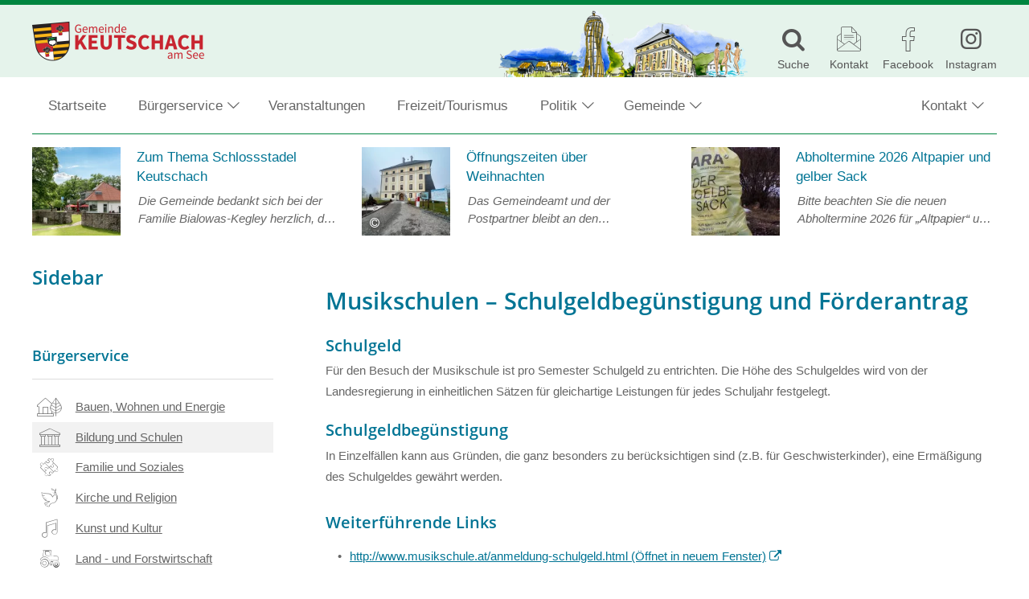

--- FILE ---
content_type: text/html; charset=UTF-8
request_url: https://www.keutschach.gv.at/buergerservice/bildung-und-schulen/musikschule/musikschulen-schulgeldbeguenstigung-und-foerderantrag/
body_size: 21881
content:
<!DOCTYPE html>
<html lang="de">
<head>
		<meta charset="UTF-8">
	<meta name="viewport" content="width=device-width, initial-scale=1">
	<meta http-equiv="X-UA-Compatible" content="IE=edge">
	<title>Musikschulen - Schulgeldbegünstigung und Förderantrag &#8211; Gemeinde Keutschach am See</title>
<meta name='robots' content='max-image-preview:large' />
	<style>img:is([sizes="auto" i], [sizes^="auto," i]) { contain-intrinsic-size: 3000px 1500px }</style>
	<link rel="preload" href="https://www.keutschach.gv.at/wp-content/themes/pixelcube/fonts/fontello/font/custom-icons.woff2?52664098" as="font" type="font/woff2" crossorigin="anonymous">
<link rel="preload" href="https://www.keutschach.gv.at/wp-content/themes/awc/fonts/fontello/font/awc-icons.woff2?11151011" as="font" type="font/woff2" crossorigin="anonymous">
<link rel="preload" href="/wp-content/themes/pixelcube/fonts/Open Sans/font_files/open-sans-v18-latin-ext-regular.woff2" as="font" type="font/woff2" crossorigin="anonymous">
<link rel="preload" href="/wp-content/themes/pixelcube/fonts/Open Sans/font_files/open-sans-v18-latin-ext-italic.woff2" as="font" type="font/woff2" crossorigin="anonymous">
<link rel="preload" href="/wp-content/themes/pixelcube/fonts/Open Sans/font_files/open-sans-v18-latin-ext-700.woff2" as="font" type="font/woff2" crossorigin="anonymous">
<link rel="preload" href="/wp-content/themes/pixelcube/fonts/Open Sans/font_files/open-sans-v18-latin-ext-700italic.woff2" as="font" type="font/woff2" crossorigin="anonymous">
<link rel="preload" href="/wp-content/themes/pixelcube/fonts/Open Sans/font_files/open-sans-v18-latin-ext-600.woff2" as="font" type="font/woff2" crossorigin="anonymous">
<link rel="preload" href="/wp-content/themes/pixelcube/fonts/Open Sans/font_files/open-sans-v18-latin-ext-600italic.woff2" as="font" type="font/woff2" crossorigin="anonymous">
<link rel='stylesheet' id='customtheme-font--open-sans-400-body-css' href='https://www.keutschach.gv.at/wp-content/uploads/customtheme/fonts/open-sans-400-body.css?ver=1728295065' type='text/css' media='all' />
<link rel='stylesheet' id='customtheme-font--open-sans-700-body-bold-css' href='https://www.keutschach.gv.at/wp-content/uploads/customtheme/fonts/open-sans-700-body-bold.css?ver=1728295065' type='text/css' media='all' />
<link rel='stylesheet' id='customtheme-font--open-sans-600-heading-css' href='https://www.keutschach.gv.at/wp-content/uploads/customtheme/fonts/open-sans-600-heading.css?ver=1728295065' type='text/css' media='all' />
<link rel='stylesheet' id='contact-form-7-css' href='https://www.keutschach.gv.at/wp-content/plugins/contact-form-7/includes/css/styles.css?ver=6.0.6' type='text/css' media='all' />
<link rel='stylesheet' id='customtheme-variables-css' href='https://www.keutschach.gv.at/wp-content/uploads/wp-less/pixelcube/css/_variables-9fcb04ad01.css' type='text/css' media='all' />
<link rel='stylesheet' id='customtheme-normalize-css' href='https://www.keutschach.gv.at/wp-content/themes/pixelcube/css/normalize.css?ver=1763124703' type='text/css' media='all' />
<link rel='stylesheet' id='customtheme-icon-font-0-css' href='https://www.keutschach.gv.at/wp-content/themes/pixelcube/fonts/fontello/css/custom-icons.css?ver=1763124706' type='text/css' media='all' />
<link rel='stylesheet' id='customtheme-icon-font-1-css' href='https://www.keutschach.gv.at/wp-content/themes/awc/fonts/fontello/css/awc-icons.css?ver=1763124715' type='text/css' media='all' />
<link rel='stylesheet' id='customtheme-main-css' href='https://www.keutschach.gv.at/wp-content/uploads/wp-less/pixelcube/css/main-6f07daed8d.css' type='text/css' media='all' />
<link rel='stylesheet' id='customtheme-child-main-css' href='https://www.keutschach.gv.at/wp-content/uploads/wp-less/awc/css/main-7a6c4cd982.css' type='text/css' media='all' />
<link rel='stylesheet' id='customtheme-content-css' href='https://www.keutschach.gv.at/wp-content/uploads/customtheme/scss_cache/wp-content/themes/pixelcube/css/content.scss-1763124703.css?ver=1763124703' type='text/css' media='all' />
<link rel='stylesheet' id='customtheme-child-content-css' href='https://www.keutschach.gv.at/wp-content/uploads/wp-less/awc/css/content-7716825c84.css' type='text/css' media='all' />
<link rel='stylesheet' id='customtheme-footer-css' href='https://www.keutschach.gv.at/wp-content/uploads/wp-less/pixelcube/functions_deprecated/footer/css/footer-cb82e7859c.css' type='text/css' media='all' />
<link rel='stylesheet' id='customtheme-child-footer-css' href='https://www.keutschach.gv.at/wp-content/uploads/wp-less/awc/css/footer-0033c820c5.css' type='text/css' media='all' />
<link rel='stylesheet' id='customtheme-sidebar-css' href='https://www.keutschach.gv.at/wp-content/uploads/wp-less/pixelcube/css/sidebar-1ccd966f07.css' type='text/css' media='all' />
<link rel='stylesheet' id='customtheme-child-sidebar-css' href='https://www.keutschach.gv.at/wp-content/uploads/wp-less/awc/css/sidebar-16d69655fc.css' type='text/css' media='all' />
<link rel='stylesheet' id='customtheme-child-adminbar-css' href='https://www.keutschach.gv.at/wp-content/uploads/wp-less/awc/css/adminbar-2b8c52ff78.css' type='text/css' media='all' />
<link rel='stylesheet' id='customtheme-a11y-css' href='https://www.keutschach.gv.at/wp-content/uploads/wp-less/pixelcube/css/a11y-fd2623e193.css' type='text/css' media='all' />
<link rel='stylesheet' id='customtheme-language-css' href='https://www.keutschach.gv.at/wp-content/uploads/wp-less/pixelcube/css/language-79244bf941.css' type='text/css' media='all' />
<link rel='stylesheet' id='customtheme-header-css' href='https://www.keutschach.gv.at/wp-content/uploads/wp-less/pixelcube/css/header-fa38a695b2.css' type='text/css' media='all' />
<link rel='stylesheet' id='customtheme-navigation-css' href='https://www.keutschach.gv.at/wp-content/uploads/wp-less/pixelcube/css/navigation-9a45f7c71a.css' type='text/css' media='all' />
<link rel='stylesheet' id='customtheme-forms-css' href='https://www.keutschach.gv.at/wp-content/uploads/wp-less/pixelcube/css/forms-04c70a1b5d.css' type='text/css' media='all' />
<link rel='stylesheet' id='customtheme-readmore-css' href='https://www.keutschach.gv.at/wp-content/uploads/wp-less/pixelcube/css/readmore-4db01e5a9b.css' type='text/css' media='all' />
<link rel='stylesheet' id='customtheme-acf-fc-css' href='https://www.keutschach.gv.at/wp-content/uploads/wp-less/pixelcube/css/acf-fc-59a38779a2.css' type='text/css' media='all' />
<link rel='stylesheet' id='customtheme-effects-css' href='https://www.keutschach.gv.at/wp-content/uploads/wp-less/pixelcube/css/effects-f95003496e.css' type='text/css' media='all' />
<link rel='stylesheet' id='customtheme-tooltipjs-css' href='https://www.keutschach.gv.at/wp-content/uploads/wp-less/pixelcube/css/tooltipjs-bfe3ff2787.css' type='text/css' media='all' />
<link rel='stylesheet' id='customtheme-owl.carousel-css' href='https://www.keutschach.gv.at/wp-content/themes/pixelcube/js/owl.carousel/assets/owl.carousel.min.css?ver=1763124709' type='text/css' media='all' />
<link rel='stylesheet' id='customtheme-print-css' href='https://www.keutschach.gv.at/wp-content/uploads/wp-less/pixelcube/css/print-de59df0e04.css' type='text/css' media='print' />
<link rel='stylesheet' id='customtheme-adminbar-css' href='https://www.keutschach.gv.at/wp-content/uploads/wp-less/pixelcube/css/adminbar-6b430d3ecf.css' type='text/css' media='all' />
<link rel='stylesheet' id='customtheme-headers-nav-header-css' href='https://www.keutschach.gv.at/wp-content/uploads/wp-less/pixelcube/headers_nav/default/header-e6fb16311e.css' type='text/css' media='all' />
<link rel='stylesheet' id='customtheme-headers-nav-navigation-css' href='https://www.keutschach.gv.at/wp-content/uploads/wp-less/pixelcube/headers_nav/default/navigation-554e553aff.css' type='text/css' media='all' />
<link rel='stylesheet' id='customtheme-headers-header-css' href='https://www.keutschach.gv.at/wp-content/uploads/wp-less/pixelcube/headers/default/header-583f2ef60f.css' type='text/css' media='all' />
<link rel='stylesheet' id='customtheme-postpassword-css-css' href='https://www.keutschach.gv.at/wp-content/uploads/wp-less/pixelcube/functions_essential/postpassword/css/public-460e14e1a3.css' type='text/css' media='all' />
<link rel='stylesheet' id='customtheme-menuitems-css' href='https://www.keutschach.gv.at/wp-content/uploads/wp-less/pixelcube/functions_essential/menuitems/css/public-ae48f8a181.css' type='text/css' media='all' />
<link rel='stylesheet' id='customtheme-search-public-css' href='https://www.keutschach.gv.at/wp-content/uploads/wp-less/pixelcube/functions_essential/search/css/public-98fe10abb5.css' type='text/css' media='all' />
<link rel='stylesheet' id='customtheme-footer-variables-css' href='https://www.keutschach.gv.at/wp-content/uploads/wp-less/pixelcube/functions_deprecated/footer/css/variables-8dcc329236.css' type='text/css' media='all' />
<link rel='stylesheet' id='customtheme-text-css' href='https://www.keutschach.gv.at/wp-content/uploads/wp-less/pixelcube/functions/text/css/public-9214e45d12.css' type='text/css' media='all' />
<link rel='stylesheet' id='customtheme-gallery-css' href='https://www.keutschach.gv.at/wp-content/uploads/wp-less/pixelcube/functions/gallery/css/public-d8604f3d64.css' type='text/css' media='all' />
<link rel='stylesheet' id='customtheme-gallery-masonry-css' href='https://www.keutschach.gv.at/wp-content/uploads/wp-less/pixelcube/functions/gallery/css/masonry-48221ad877.css' type='text/css' media='all' />
<link rel='stylesheet' id='customtheme-dl-image-text-css' href='https://www.keutschach.gv.at/wp-content/uploads/wp-less/pixelcube/functions_deprecated/dl_image_text/css/public-dc06eb2313.css' type='text/css' media='all' />
<link rel='stylesheet' id='customtheme-shariff-css' href='https://www.keutschach.gv.at/wp-content/uploads/wp-less/pixelcube/functions/shariff/css/public-2d6647cc20.css' type='text/css' media='all' />
<link rel='stylesheet' id='customtheme-image-credits-css' href='https://www.keutschach.gv.at/wp-content/uploads/wp-less/pixelcube/functions/image_credits/css/public-7afa6b46c4.css' type='text/css' media='all' />
<link rel='stylesheet' id='customtheme-lightbox-fancybox-lib-main-css' href='https://www.keutschach.gv.at/wp-content/themes/pixelcube/functions/lightbox_fancybox/fancybox/jquery.fancybox-1.3.4.css?ver=1763124707' type='text/css' media='all' />
<link rel='stylesheet' id='customtheme-lightbox-fancybox-main-css' href='https://www.keutschach.gv.at/wp-content/uploads/wp-less/pixelcube/functions/lightbox_fancybox/css/public-4e98234eac.css' type='text/css' media='all' />
<link rel='stylesheet' id='customtheme-downloadbox-css' href='https://www.keutschach.gv.at/wp-content/uploads/wp-less/pixelcube/functions_deprecated/downloadbox/css/public-adf8e6a649.css' type='text/css' media='all' />
<link rel='stylesheet' id='customtheme-stickytableheader-css' href='https://www.keutschach.gv.at/wp-content/uploads/wp-less/pixelcube/functions/sticky_table_header/css/public-da567be1b8.css' type='text/css' media='all' />
<link rel='stylesheet' id='customtheme-breadcrumbbar-css' href='https://www.keutschach.gv.at/wp-content/uploads/wp-less/pixelcube/functions/breadcrumbbar/css/public-ce19086d1e.css' type='text/css' media='all' />
<link rel='stylesheet' id='customtheme-breadcrumbbar-print-css' href='https://www.keutschach.gv.at/wp-content/uploads/wp-less/pixelcube/functions/breadcrumbbar/css/print-1853ad6232.css' type='text/css' media='print' />
<link rel='stylesheet' id='customtheme-menuitems_subpages-css' href='https://www.keutschach.gv.at/wp-content/uploads/wp-less/pixelcube/functions/menuitems_subpages/css/public-cc870ec685.css' type='text/css' media='all' />
<link rel='stylesheet' id='customtheme-veranstaltungsdatenbank-css' href='https://www.keutschach.gv.at/wp-content/uploads/wp-less/awc/functions/veranstaltungsdatenbank-additions/css/public-806a83a897.css' type='text/css' media='all' />
<link rel='stylesheet' id='customtheme-mapbox-css' href='https://www.keutschach.gv.at/wp-content/uploads/wp-less/pixelcube/functions/mapbox/css/public-ac4691fdb3.css' type='text/css' media='all' />
<link rel='stylesheet' id='customtheme-aktuelles-css' href='https://www.keutschach.gv.at/wp-content/uploads/wp-less/awc/functions/aktuelles/css/public-af6acd211c.css' type='text/css' media='all' />
<link rel='stylesheet' id='customtheme-amtstafel-css' href='https://www.keutschach.gv.at/wp-content/uploads/wp-less/awc/functions/amtstafel/css/public-179da2dc1e.css' type='text/css' media='all' />
<link rel='stylesheet' id='customtheme-annonce-css' href='https://www.keutschach.gv.at/wp-content/uploads/wp-less/awc/functions/annonce/css/public-ae9561489a.css' type='text/css' media='all' />
<link rel='stylesheet' id='customtheme-businesscard-css' href='https://www.keutschach.gv.at/wp-content/uploads/wp-less/awc/functions/businesscard/css/public-5459258499.css' type='text/css' media='all' />
<link rel='stylesheet' id='customtheme-abgaben-css' href='https://www.keutschach.gv.at/wp-content/uploads/wp-less/awc/functions/abgaben/css/public-2a4330e154.css' type='text/css' media='all' />
<link rel='stylesheet' id='customtheme-gemeindezeitung-css' href='https://www.keutschach.gv.at/wp-content/uploads/wp-less/awc/functions/gemeindezeitung/css/public-85c2ce87aa.css' type='text/css' media='all' />
<link rel='stylesheet' id='customtheme-maintopics-css' href='https://www.keutschach.gv.at/wp-content/uploads/wp-less/awc/functions/maintopics/css/public-b5f1da9b95.css' type='text/css' media='all' />
<link rel='stylesheet' id='customtheme-dateifreigabe-public-css' href='https://www.keutschach.gv.at/wp-content/uploads/wp-less/awc/functions/dateifreigabe/css/public-e1b7e34799.css' type='text/css' media='all' />
<link rel='stylesheet' id='customtheme-kundenservice-public-css' href='https://www.keutschach.gv.at/wp-content/uploads/wp-less/awc/functions/kundenservice/css/public-30f3464df5.css' type='text/css' media='all' />
<link rel='stylesheet' id='customtheme-awc-colors-css' href='https://www.keutschach.gv.at/wp-content/uploads/customtheme/scss_cache/wp-content/themes/awc/functions/awc_colors/css/public.scss-1763124715.css?ver=1763124715' type='text/css' media='all' />
<link rel='stylesheet' id='customtheme-awc-header-css' href='https://www.keutschach.gv.at/wp-content/uploads/wp-less/awc/functions/awc_header/css/public-4639d7c941.css' type='text/css' media='all' />
<link rel='stylesheet' id='customtheme-swiperjs-css' href='https://www.keutschach.gv.at/wp-content/themes/awc/functions/infoscreen/lib/swiper/swiper-bundle.min.css?ver=1763124715' type='text/css' media='all' />
<link rel='stylesheet' id='customtheme-infoscreen-layout-css' href='https://www.keutschach.gv.at/wp-content/uploads/wp-less/awc/functions/infoscreen/css/layout-fafc833de9.css' type='text/css' media='all' />
<link rel='stylesheet' id='customtheme-infoscreen-common-css' href='https://www.keutschach.gv.at/wp-content/uploads/wp-less/awc/functions/infoscreen/css/common-dbe8e8b2e0.css' type='text/css' media='all' />
<link rel='stylesheet' id='customtheme-infoscreen-navigation-frame-amtstafel-css' href='https://www.keutschach.gv.at/wp-content/uploads/wp-less/awc/functions/infoscreen/css/navigation_frame_amtstafel-e4739ecdf0.css' type='text/css' media='all' />
<link rel='stylesheet' id='customtheme-infoscreen-navigation-frame-aktuelles-css' href='https://www.keutschach.gv.at/wp-content/uploads/wp-less/awc/functions/infoscreen/css/navigation_frame_aktuelles-a970861143.css' type='text/css' media='all' />
<link rel='stylesheet' id='customtheme-infoscreen-documents-container-css' href='https://www.keutschach.gv.at/wp-content/uploads/wp-less/awc/functions/infoscreen/css/documents_frame-b05edf375d.css' type='text/css' media='all' />
<link rel='stylesheet' id='customtheme-infoscreen-zoom-image-css' href='https://www.keutschach.gv.at/wp-content/uploads/wp-less/awc/functions/infoscreen/css/zoom_image-0ba229d970.css' type='text/css' media='all' />
<link rel='stylesheet' id='customtheme-infobox-css' href='https://www.keutschach.gv.at/wp-content/uploads/wp-less/awc/functions/infobox/css/public-8a786ca89b.css' type='text/css' media='all' />
<link rel='stylesheet' id='customtheme-buergerradar-css' href='https://www.keutschach.gv.at/wp-content/uploads/wp-less/awc/functions/buergerradar/css/public-377974e242.css' type='text/css' media='all' />
<link rel='stylesheet' id='custom-widget-sub_navigation-css' href='https://www.keutschach.gv.at/wp-content/uploads/wp-less/pixelcube/functions/sub_navigation_widget/css/public-e3a3feaae4.css' type='text/css' media='all' />
<link rel='stylesheet' id='pp-datacycle-events-public-css' href='https://www.keutschach.gv.at/wp-content/uploads/wp-lesshttps://www.keutschach.gv.at/wp-content/plugins/pp-datacycle-events/css/public-67d60ffd93.css' type='text/css' media='all' />
<script type="text/javascript" src="https://www.keutschach.gv.at/wp-content/themes/pixelcube/js/assets-downloader.js?ver=1763124709" id="customtheme-assets-downloader-js"></script>
<script type="text/javascript" src="https://www.keutschach.gv.at/wp-includes/js/jquery/jquery.min.js?ver=3.7.1" id="jquery-core-js"></script>
<script type="text/javascript" src="https://www.keutschach.gv.at/wp-includes/js/jquery/jquery-migrate.min.js?ver=3.4.1" id="jquery-migrate-js"></script>
<script type="text/javascript" src="https://www.keutschach.gv.at/wp-content/themes/pixelcube/js/defer.js?ver=1763124709" id="customtheme-defer-js"></script>
<script type="text/javascript" src="https://www.keutschach.gv.at/wp-content/themes/pixelcube/js/easing.js?ver=1763124709" id="customtheme-easing-js"></script>
<script type="text/javascript" src="https://www.keutschach.gv.at/wp-content/themes/pixelcube/js/jquery-readmore.js?ver=1763124709" id="customtheme-jquery-readmore-js"></script>
<script type="text/javascript" src="https://www.keutschach.gv.at/wp-content/themes/pixelcube/js/readmore.js?ver=1763124709" id="customtheme-readmore-js"></script>
<script type="text/javascript" src="https://www.keutschach.gv.at/wp-content/themes/pixelcube/js/main.js?ver=1763124709" id="customtheme-main-js"></script>
<script type="text/javascript" src="https://www.keutschach.gv.at/wp-content/themes/pixelcube/js/acf-fc.js?ver=1763124709" id="customtheme-acf-fc-js"></script>
<script type="text/javascript" src="https://www.keutschach.gv.at/wp-content/themes/pixelcube/js/tooltipjs.js?ver=1763124709" id="customtheme-tooltipjs-js"></script>
<script type="text/javascript" src="https://www.keutschach.gv.at/wp-content/themes/pixelcube/js/find-and-replace-dom-text.js?ver=1763124709" id="customtheme-find-and-replace-dom-text-js"></script>
<script type="text/javascript" src="https://www.keutschach.gv.at/wp-content/themes/pixelcube/js/phone-numbers-auto-link.js?ver=1763124709" id="customtheme-phone-numbers-auto-link-js"></script>
<script type="text/javascript" src="https://www.keutschach.gv.at/wp-content/themes/pixelcube/js/ellipsis-auto.js?ver=1763124709" id="customtheme-ellipsis-auto-js"></script>
<script type="text/javascript" src="https://www.keutschach.gv.at/wp-content/themes/pixelcube/js/a11y-owl-carousel.js?ver=1763124709" id="customtheme-a11y-owl-carousel-js"></script>
<script type="text/javascript" src="https://www.keutschach.gv.at/wp-content/themes/pixelcube/js/header.js?ver=1763124709" id="customtheme-header-js"></script>
<script type="text/javascript" src="https://www.keutschach.gv.at/wp-content/themes/pixelcube/js/run-on-dom-ready.js?ver=1763124709" id="customtheme-run-on-dom-ready-js"></script>
<script type="text/javascript" src="https://www.keutschach.gv.at/wp-content/themes/pixelcube/js/navigation-desktop-v2.js?ver=1763124709" id="customtheme-navigation-js"></script>
<script type="text/javascript" src="https://www.keutschach.gv.at/wp-includes/js/jquery/ui/core.min.js?ver=1.13.3" id="jquery-ui-core-js"></script>
<script type="text/javascript" src="https://www.keutschach.gv.at/wp-includes/js/jquery/ui/effect.min.js?ver=1.13.3" id="jquery-effects-core-js"></script>
<script type="text/javascript" src="https://www.keutschach.gv.at/wp-includes/js/jquery/ui/effect-slide.min.js?ver=1.13.3" id="jquery-effects-slide-js"></script>
<script type="text/javascript" id="customtheme-navigation-mobile-js-extra">
/* <![CDATA[ */
var customthemeNavigationSettings = {"expandButtonTitle":"zeige\/verstecke Unterpunkte"};
/* ]]> */
</script>
<script type="text/javascript" src="https://www.keutschach.gv.at/wp-content/themes/pixelcube/js/navigation-mobile.js?ver=1763124709" id="customtheme-navigation-mobile-js"></script>
<script type="text/javascript" id="customtheme-external-links-js-extra">
/* <![CDATA[ */
var customthemeExternalLinksSettings = {"exceptions":[],"additionalLinkText":" (\u00d6ffnet in neuem Fenster)"};
/* ]]> */
</script>
<script type="text/javascript" src="https://www.keutschach.gv.at/wp-content/themes/pixelcube/js/external-links.js?ver=1763124709" id="customtheme-external-links-js"></script>
<script type="text/javascript" src="https://www.keutschach.gv.at/wp-content/themes/pixelcube/js/owl.carousel/owl.carousel.js?ver=1763124709" id="customtheme-owl.carousel-js"></script>
<script type="text/javascript" src="https://www.keutschach.gv.at/wp-content/themes/pixelcube/headers_nav/default/navigation.js?ver=1763124709" id="customtheme-headers-nav-navigation-default-js"></script>
<script type="text/javascript" src="https://www.keutschach.gv.at/wp-content/themes/pixelcube/functions/gallery/js/public.js?ver=1763124706" id="customtheme-gallery-js"></script>
<script type="text/javascript" id="customtheme-image-credits-js-extra">
/* <![CDATA[ */
var string_translations = {"credits":"Bildrechte: ","icon_class":"custom-icon-copyright","add_to_alt":"1"};
/* ]]> */
</script>
<script type="text/javascript" src="https://www.keutschach.gv.at/wp-content/themes/pixelcube/functions/image_credits/js/public.js?ver=1763124707" id="customtheme-image-credits-js"></script>
<script type="text/javascript" id="customtheme-lightbox-fancybox-lib-main-js-extra">
/* <![CDATA[ */
var customthemeLightboxFancyboxTranslations = {"buttonClose":"Bild-Popup schlie\u00dfen","buttonNext":"Zeige n\u00e4chstes Bild","ButtonPrevious":"Zeige vorheriges Bild"};
/* ]]> */
</script>
<script type="text/javascript" src="https://www.keutschach.gv.at/wp-content/themes/pixelcube/functions/lightbox_fancybox/fancybox/jquery.fancybox-1.3.4_patch.js?ver=1763124707" id="customtheme-lightbox-fancybox-lib-main-js"></script>
<script type="text/javascript" id="customtheme-lightbox-fancybox-main-js-extra">
/* <![CDATA[ */
var customthemeLightboxSettings = {"title":"none","imageCredits":"yes","fullscreenBreakpoint":"640","cyclic":"on"};
/* ]]> */
</script>
<script type="text/javascript" src="https://www.keutschach.gv.at/wp-content/themes/pixelcube/functions/lightbox_fancybox/js/public.js?ver=1763124707" id="customtheme-lightbox-fancybox-main-js"></script>
<script type="text/javascript" src="https://www.keutschach.gv.at/wp-content/themes/pixelcube/functions/sticky_table_header/js/copycss.js?ver=1763124707" id="customtheme-stickytableheader-copycss-js"></script>
<script type="text/javascript" src="https://www.keutschach.gv.at/wp-content/themes/pixelcube/functions/sticky_table_header/js/stickytableheader.js?ver=1763124707" id="customtheme-stickytableheader-lib-js"></script>
<script type="text/javascript" id="customtheme-stickytableheader-js-extra">
/* <![CDATA[ */
var customthemeStickytableheaderSettings = {"disableWhenHavingOneOfTheseParents":".woocommerce-cart-form, .woocommerce .variations_form"};
/* ]]> */
</script>
<script type="text/javascript" src="https://www.keutschach.gv.at/wp-content/themes/pixelcube/functions/sticky_table_header/js/public.js?ver=1763124707" id="customtheme-stickytableheader-js"></script>
<script type="text/javascript" id="customtheme-mapbox-js-extra">
/* <![CDATA[ */
var mapboxSettings = {"language":"de","accessToken":"pk.eyJ1IjoicHVibGljcGl4ZWwiLCJhIjoiY2xjcWZrYzl6MDVodjN3bnkwbjR2enR3bCJ9.raoffiHe4y9L5Xotl3Q-Bw","activateMap":"Karte aktivieren","deactivateMap":"Karte deaktivieren","streets":"Stra\u00dfen","satellite":"Satellit","hybrid":"Hybrid","outdoors":"Outdoor","custom":"Eigene"};
/* ]]> */
</script>
<script type="text/javascript" src="https://www.keutschach.gv.at/wp-content/themes/pixelcube/functions/mapbox/js/public.js?ver=1763124707" id="customtheme-mapbox-js"></script>
<script type="text/javascript" src="https://www.keutschach.gv.at/wp-content/themes/awc/functions/aktuelles/js/public.js?ver=1763124715" id="customtheme-aktuelles-js"></script>
<script type="text/javascript" src="https://www.keutschach.gv.at/wp-content/themes/awc/functions/amtstafel/js/public.js?ver=1763124715" id="customtheme-amtstafel-js"></script>
<script type="text/javascript" src="https://www.keutschach.gv.at/wp-content/themes/awc/functions/maintopics/js/public.js?ver=1763124715" id="customtheme-maintopics-js"></script>
<script type="text/javascript" src="https://www.keutschach.gv.at/wp-content/themes/awc/functions/infoscreen/lib/swiper/swiper-bundle.min.js?ver=1763124715" id="customtheme-swiperjs-js"></script>
<script type="text/javascript" src="https://www.keutschach.gv.at/wp-content/themes/awc/functions/infoscreen/lib/vanilla-lazyload/lazyload.iife.min.js?ver=1763124715" id="customtheme-infoscreen-lazyload-js"></script>
<script type="text/javascript" src="https://www.keutschach.gv.at/wp-content/themes/awc/functions/infoscreen/lib/qrcodejs/qrcode.min.js?ver=1763124715" id="customtheme-infoscreen-qrcodejs-js"></script>
<script type="text/javascript" id="customtheme-infoscreen-js-extra">
/* <![CDATA[ */
var infoscreenSettings = {"ajaxUrl":"https:\/\/www.keutschach.gv.at\/wp-admin\/admin-ajax.php"};
/* ]]> */
</script>
<script type="text/javascript" src="https://www.keutschach.gv.at/wp-content/themes/awc/functions/infoscreen/js/public.js?ver=1763124715" id="customtheme-infoscreen-js"></script>
<script type="text/javascript" id="customtheme-buergerradar-js-extra">
/* <![CDATA[ */
var BuergerradarSettings = {"imagesDirectoryUri":"https:\/\/www.keutschach.gv.at\/wp-content\/themes\/awc\/functions\/buergerradar\/images\/","translationNoPhotosAddedYet":"Noch keine Fotos eingef\u00fcgt.","translationClickHereToInsert":"Hier klicken zum Einf\u00fcgen.","translationPicturesAreBeingReduced":"Bilder werden verkleinert..."};
/* ]]> */
</script>
<script type="text/javascript" src="https://www.keutschach.gv.at/wp-content/themes/awc/functions/buergerradar/js/public.js?ver=1763124715" id="customtheme-buergerradar-js"></script>
<link rel="https://api.w.org/" href="https://www.keutschach.gv.at/wp-json/" /><link rel="alternate" title="JSON" type="application/json" href="https://www.keutschach.gv.at/wp-json/wp/v2/pages/290" /><link rel="EditURI" type="application/rsd+xml" title="RSD" href="https://www.keutschach.gv.at/xmlrpc.php?rsd" />
<meta name="generator" content="WordPress 6.8.3" />
<link rel="canonical" href="https://www.keutschach.gv.at/buergerservice/bildung-und-schulen/musikschule/musikschulen-schulgeldbeguenstigung-und-foerderantrag/" />
<link rel='shortlink' href='https://www.keutschach.gv.at/?p=290' />
<link rel="alternate" title="oEmbed (JSON)" type="application/json+oembed" href="https://www.keutschach.gv.at/wp-json/oembed/1.0/embed?url=https%3A%2F%2Fwww.keutschach.gv.at%2Fbuergerservice%2Fbildung-und-schulen%2Fmusikschule%2Fmusikschulen-schulgeldbeguenstigung-und-foerderantrag%2F" />
<link rel="alternate" title="oEmbed (XML)" type="text/xml+oembed" href="https://www.keutschach.gv.at/wp-json/oembed/1.0/embed?url=https%3A%2F%2Fwww.keutschach.gv.at%2Fbuergerservice%2Fbildung-und-schulen%2Fmusikschule%2Fmusikschulen-schulgeldbeguenstigung-und-foerderantrag%2F&#038;format=xml" />
<!-- Stream WordPress user activity plugin v4.1.1 -->
<link rel="alternate" type="application/rss+xml" title="Aktuelles RSS-Feed" href="https://www.keutschach.gv.at/feed/aktuelles?pretty=0&amp;max_age=0&amp;max_count=0" /><link rel="alternate" type="application/rss+xml" title="Amtstafel RSS-Feed" href="https://www.keutschach.gv.at/feed/amtstafel" /><link rel="alternate" type="application/rss+xml" title="Gemeindezeitung RSS-Feed" href="https://www.keutschach.gv.at/feed/gemeindezeitung?max_count=0" /><meta property="og:ttl" content="345600" />
<meta property="og:url" content="https://www.keutschach.gv.at/buergerservice/bildung-und-schulen/musikschule/musikschulen-schulgeldbeguenstigung-und-foerderantrag/" />
<meta property="og:title" content="Musikschulen &#8211; Schulgeldbegünstigung und Förderantrag" />
<meta property="og:description" content="Für den Besuch der Musikschule ist pro Semester Schulgeld zu entrichten. Die Höhe des Schulgeldes wird von der Landesregierung in einheitlichen Sätzen für gleichartige Leistungen&hellip;" />
<meta name="description" content="Für den Besuch der Musikschule ist pro Semester Schulgeld zu entrichten. Die Höhe des Schulgeldes wird von der Landesregierung in einheitlichen Sätzen für&hellip;" /><link rel="icon" href="https://www.keutschach.gv.at/wp-content/uploads/2023/01/Wappen-at-keutschach-am-see-32x32.png" sizes="32x32" />
<link rel="icon" href="https://www.keutschach.gv.at/wp-content/uploads/2023/01/Wappen-at-keutschach-am-see-192x192.png" sizes="192x192" />
<link rel="apple-touch-icon" href="https://www.keutschach.gv.at/wp-content/uploads/2023/01/Wappen-at-keutschach-am-see-180x180.png" />
<meta name="msapplication-TileImage" content="https://www.keutschach.gv.at/wp-content/uploads/2023/01/Wappen-at-keutschach-am-see-270x270.png" />
	<link rel="stylesheet" href="https://www.keutschach.gv.at/wp-content/plugins/pp-cookie-banner/CookieBannerWithContentBlocker/main.css?1751360353" /><style>body #pp-cookie-banner-container-inner {--ppcb-color-checkbox-checked: #007200;}body #pp-cookie-banner-container-inner {--ppcb-color-checkbox-check-text: #ffffff;}body #pp-cookie-banner-container-inner {--ppcb-color-text: #444444;}body #pp-cookie-banner-container-inner {--ppcb-color-buttons: #007200;}body #pp-cookie-banner-container-inner {--ppcb-color-buttons-text: #ffffff;}body #pp-cookie-banner-container-inner {--ppcb-color-links: #444444;}body #pp-cookie-banner-container-inner {--ppcb-font-size: 15px;}</style></head>

<body class="wp-singular page-template-default page page-id-290 page-child parent-pageid-289 wp-theme-pixelcube wp-child-theme-awc site-header-banner-size-content">
		
	<div class="internal-page-navigation skip-links-navigation" role="navigation" aria-label="Seitenbereiche">
		<!--<a href="#nav-main">Zur Hauptnavigation springen</a>-->
		<a href="#primary">Zum Inhalt springen</a>
		<a href="#site-footer-block">Zum Fuß der Seite springen</a>
					<!--<a href="https://www.keutschach.gv.at">Navigiere zur Startseite</a>-->
				<!--<a href="#" class="owl-carousel-stop-all">Alle Slider anhalten</a>-->
		<!-- sliders are disabled as soon as keyboard is used to navigate -->
	</div>

	
	<div id="header-for-print"><p><strong style="font-size: 2em;">Gemeinde Keutschach am See</strong><br />
Keutschach 1 | 9074 Keutschach am See | +43-4273-2291 | keutschach-see@ktn.gde.at | www.keutschach.gv.at<br />
<span style="font-family: monospace;">https://www.keutschach.gv.at/?p=290</span></p>
</div>
	<header class="site-header">
		<div class="site-header-top-container site-header-banner-size-content">
	<div class="site-header-top-1">
		<div class="content-container-width-limiter">
			<div class="site-header-logo header-logo-size-header_logo">
								<a href="https://www.keutschach.gv.at/" rel="home"><img width="214" height="50" src="https://www.keutschach.gv.at/wp-content/uploads/2023/01/logo-214x50.png" class="big no-image-credits" alt="Gemeinde Keutschach am See" decoding="async" srcset="https://www.keutschach.gv.at/wp-content/uploads/2023/01/logo-214x50.png 214w, https://www.keutschach.gv.at/wp-content/uploads/2023/01/logo-300x70.png 300w, https://www.keutschach.gv.at/wp-content/uploads/2023/01/logo-1024x239.png 1024w, https://www.keutschach.gv.at/wp-content/uploads/2023/01/logo-768x179.png 768w, https://www.keutschach.gv.at/wp-content/uploads/2023/01/logo-1536x358.png 1536w, https://www.keutschach.gv.at/wp-content/uploads/2023/01/logo-2048x477.png 2048w, https://www.keutschach.gv.at/wp-content/uploads/2023/01/logo-343x80.png 343w, https://www.keutschach.gv.at/wp-content/uploads/2023/01/logo-386x90.png 386w, https://www.keutschach.gv.at/wp-content/uploads/2023/01/logo-643x150.png 643w, https://www.keutschach.gv.at/wp-content/uploads/2023/01/logo-150x35.png 150w, https://www.keutschach.gv.at/wp-content/uploads/2023/01/logo-200x47.png 200w, https://www.keutschach.gv.at/wp-content/uploads/2023/01/logo-250x58.png 250w, https://www.keutschach.gv.at/wp-content/uploads/2023/01/logo-350x82.png 350w, https://www.keutschach.gv.at/wp-content/uploads/2023/01/logo-400x93.png 400w, https://www.keutschach.gv.at/wp-content/uploads/2023/01/logo-600x140.png 600w, https://www.keutschach.gv.at/wp-content/uploads/2023/01/logo-1200x280.png 1200w, https://www.keutschach.gv.at/wp-content/uploads/2023/01/logo-320x75.png 320w, https://www.keutschach.gv.at/wp-content/uploads/2023/01/logo-405x95.png 405w, https://www.keutschach.gv.at/wp-content/uploads/2023/01/logo-645x151.png 645w, https://www.keutschach.gv.at/wp-content/uploads/2023/01/logo-385x90.png 385w, https://www.keutschach.gv.at/wp-content/uploads/2023/01/logo-412x96.png 412w, https://www.keutschach.gv.at/wp-content/uploads/2023/01/logo.png 1920w" sizes="(max-width:1000px) calc(50px * 4.28), calc(50px * 4.28)" loading="lazy" data-fancybox-title="Logo Keutschach am See" data-fancybox-alt="Logo Keutschach am See" data-fancybox-caption="" data-fancybox-srcset="https://www.keutschach.gv.at/wp-content/uploads/2023/01/logo-300x70.png 300w, https://www.keutschach.gv.at/wp-content/uploads/2023/01/logo-1024x239.png 1024w, https://www.keutschach.gv.at/wp-content/uploads/2023/01/logo-768x179.png 768w, https://www.keutschach.gv.at/wp-content/uploads/2023/01/logo-1536x358.png 1536w, https://www.keutschach.gv.at/wp-content/uploads/2023/01/logo-2048x477.png 2048w, https://www.keutschach.gv.at/wp-content/uploads/2023/01/logo-214x50.png 214w, https://www.keutschach.gv.at/wp-content/uploads/2023/01/logo-343x80.png 343w, https://www.keutschach.gv.at/wp-content/uploads/2023/01/logo-386x90.png 386w, https://www.keutschach.gv.at/wp-content/uploads/2023/01/logo-643x150.png 643w, https://www.keutschach.gv.at/wp-content/uploads/2023/01/logo-150x35.png 150w, https://www.keutschach.gv.at/wp-content/uploads/2023/01/logo-200x47.png 200w, https://www.keutschach.gv.at/wp-content/uploads/2023/01/logo-250x58.png 250w, https://www.keutschach.gv.at/wp-content/uploads/2023/01/logo-350x82.png 350w, https://www.keutschach.gv.at/wp-content/uploads/2023/01/logo-400x93.png 400w, https://www.keutschach.gv.at/wp-content/uploads/2023/01/logo-600x140.png 600w, https://www.keutschach.gv.at/wp-content/uploads/2023/01/logo-1200x280.png 1200w, https://www.keutschach.gv.at/wp-content/uploads/2023/01/logo-320x75.png 320w, https://www.keutschach.gv.at/wp-content/uploads/2023/01/logo-405x95.png 405w, https://www.keutschach.gv.at/wp-content/uploads/2023/01/logo-645x151.png 645w, https://www.keutschach.gv.at/wp-content/uploads/2023/01/logo-385x90.png 385w, https://www.keutschach.gv.at/wp-content/uploads/2023/01/logo-412x96.png 412w, https://www.keutschach.gv.at/wp-content/uploads/2023/01/logo.png 1920w" /><img width="214" height="50" src="https://www.keutschach.gv.at/wp-content/uploads/2023/01/logo-214x50.png" class="small no-image-credits" alt="Gemeinde Keutschach am See" decoding="async" srcset="https://www.keutschach.gv.at/wp-content/uploads/2023/01/logo-214x50.png 214w, https://www.keutschach.gv.at/wp-content/uploads/2023/01/logo-300x70.png 300w, https://www.keutschach.gv.at/wp-content/uploads/2023/01/logo-1024x239.png 1024w, https://www.keutschach.gv.at/wp-content/uploads/2023/01/logo-768x179.png 768w, https://www.keutschach.gv.at/wp-content/uploads/2023/01/logo-1536x358.png 1536w, https://www.keutschach.gv.at/wp-content/uploads/2023/01/logo-2048x477.png 2048w, https://www.keutschach.gv.at/wp-content/uploads/2023/01/logo-343x80.png 343w, https://www.keutschach.gv.at/wp-content/uploads/2023/01/logo-386x90.png 386w, https://www.keutschach.gv.at/wp-content/uploads/2023/01/logo-643x150.png 643w, https://www.keutschach.gv.at/wp-content/uploads/2023/01/logo-150x35.png 150w, https://www.keutschach.gv.at/wp-content/uploads/2023/01/logo-200x47.png 200w, https://www.keutschach.gv.at/wp-content/uploads/2023/01/logo-250x58.png 250w, https://www.keutschach.gv.at/wp-content/uploads/2023/01/logo-350x82.png 350w, https://www.keutschach.gv.at/wp-content/uploads/2023/01/logo-400x93.png 400w, https://www.keutschach.gv.at/wp-content/uploads/2023/01/logo-600x140.png 600w, https://www.keutschach.gv.at/wp-content/uploads/2023/01/logo-1200x280.png 1200w, https://www.keutschach.gv.at/wp-content/uploads/2023/01/logo-320x75.png 320w, https://www.keutschach.gv.at/wp-content/uploads/2023/01/logo-405x95.png 405w, https://www.keutschach.gv.at/wp-content/uploads/2023/01/logo-645x151.png 645w, https://www.keutschach.gv.at/wp-content/uploads/2023/01/logo-385x90.png 385w, https://www.keutschach.gv.at/wp-content/uploads/2023/01/logo-412x96.png 412w, https://www.keutschach.gv.at/wp-content/uploads/2023/01/logo.png 1920w" sizes="(max-width:1000px) calc(50px * 4.28), calc(50px * 4.28)" loading="lazy" data-fancybox-title="Logo Keutschach am See" data-fancybox-alt="Logo Keutschach am See" data-fancybox-caption="" data-fancybox-srcset="https://www.keutschach.gv.at/wp-content/uploads/2023/01/logo-300x70.png 300w, https://www.keutschach.gv.at/wp-content/uploads/2023/01/logo-1024x239.png 1024w, https://www.keutschach.gv.at/wp-content/uploads/2023/01/logo-768x179.png 768w, https://www.keutschach.gv.at/wp-content/uploads/2023/01/logo-1536x358.png 1536w, https://www.keutschach.gv.at/wp-content/uploads/2023/01/logo-2048x477.png 2048w, https://www.keutschach.gv.at/wp-content/uploads/2023/01/logo-214x50.png 214w, https://www.keutschach.gv.at/wp-content/uploads/2023/01/logo-343x80.png 343w, https://www.keutschach.gv.at/wp-content/uploads/2023/01/logo-386x90.png 386w, https://www.keutschach.gv.at/wp-content/uploads/2023/01/logo-643x150.png 643w, https://www.keutschach.gv.at/wp-content/uploads/2023/01/logo-150x35.png 150w, https://www.keutschach.gv.at/wp-content/uploads/2023/01/logo-200x47.png 200w, https://www.keutschach.gv.at/wp-content/uploads/2023/01/logo-250x58.png 250w, https://www.keutschach.gv.at/wp-content/uploads/2023/01/logo-350x82.png 350w, https://www.keutschach.gv.at/wp-content/uploads/2023/01/logo-400x93.png 400w, https://www.keutschach.gv.at/wp-content/uploads/2023/01/logo-600x140.png 600w, https://www.keutschach.gv.at/wp-content/uploads/2023/01/logo-1200x280.png 1200w, https://www.keutschach.gv.at/wp-content/uploads/2023/01/logo-320x75.png 320w, https://www.keutschach.gv.at/wp-content/uploads/2023/01/logo-405x95.png 405w, https://www.keutschach.gv.at/wp-content/uploads/2023/01/logo-645x151.png 645w, https://www.keutschach.gv.at/wp-content/uploads/2023/01/logo-385x90.png 385w, https://www.keutschach.gv.at/wp-content/uploads/2023/01/logo-412x96.png 412w, https://www.keutschach.gv.at/wp-content/uploads/2023/01/logo.png 1920w" /></a>
							</div>
						<div class="site-header-icons">
				<div class="header-slogan-container type-big"><img width="310" height="90" src="https://www.keutschach.gv.at/wp-content/uploads/2023/01/slogan-310x90.png" class="attachment-header_slogan_big size-header_slogan_big" alt="" decoding="async" loading="lazy" srcset="https://www.keutschach.gv.at/wp-content/uploads/2023/01/slogan-310x90.png 310w, https://www.keutschach.gv.at/wp-content/uploads/2023/01/slogan-300x87.png 300w, https://www.keutschach.gv.at/wp-content/uploads/2023/01/slogan-172x50.png 172w, https://www.keutschach.gv.at/wp-content/uploads/2023/01/slogan-275x80.png 275w, https://www.keutschach.gv.at/wp-content/uploads/2023/01/slogan-241x70.png 241w, https://www.keutschach.gv.at/wp-content/uploads/2023/01/slogan-516x150.png 516w, https://www.keutschach.gv.at/wp-content/uploads/2023/01/slogan-150x44.png 150w, https://www.keutschach.gv.at/wp-content/uploads/2023/01/slogan-200x58.png 200w, https://www.keutschach.gv.at/wp-content/uploads/2023/01/slogan-250x73.png 250w, https://www.keutschach.gv.at/wp-content/uploads/2023/01/slogan-350x102.png 350w, https://www.keutschach.gv.at/wp-content/uploads/2023/01/slogan-400x116.png 400w, https://www.keutschach.gv.at/wp-content/uploads/2023/01/slogan-405x118.png 405w, https://www.keutschach.gv.at/wp-content/uploads/2023/01/slogan-5x1.png 5w, https://www.keutschach.gv.at/wp-content/uploads/2023/01/slogan-17x5.png 17w, https://www.keutschach.gv.at/wp-content/uploads/2023/01/slogan-385x112.png 385w, https://www.keutschach.gv.at/wp-content/uploads/2023/01/slogan-412x120.png 412w, https://www.keutschach.gv.at/wp-content/uploads/2023/01/slogan.png 564w" sizes="auto, (max-width: 310px) 100vw, 310px" data-fancybox-title="Slogan" data-fancybox-alt="" data-fancybox-caption="" data-fancybox-srcset="https://www.keutschach.gv.at/wp-content/uploads/2023/01/slogan-300x87.png 300w, https://www.keutschach.gv.at/wp-content/uploads/2023/01/slogan-172x50.png 172w, https://www.keutschach.gv.at/wp-content/uploads/2023/01/slogan-275x80.png 275w, https://www.keutschach.gv.at/wp-content/uploads/2023/01/slogan-241x70.png 241w, https://www.keutschach.gv.at/wp-content/uploads/2023/01/slogan-310x90.png 310w, https://www.keutschach.gv.at/wp-content/uploads/2023/01/slogan-516x150.png 516w, https://www.keutschach.gv.at/wp-content/uploads/2023/01/slogan-150x44.png 150w, https://www.keutschach.gv.at/wp-content/uploads/2023/01/slogan-200x58.png 200w, https://www.keutschach.gv.at/wp-content/uploads/2023/01/slogan-250x73.png 250w, https://www.keutschach.gv.at/wp-content/uploads/2023/01/slogan-350x102.png 350w, https://www.keutschach.gv.at/wp-content/uploads/2023/01/slogan-400x116.png 400w, https://www.keutschach.gv.at/wp-content/uploads/2023/01/slogan-405x118.png 405w, https://www.keutschach.gv.at/wp-content/uploads/2023/01/slogan-5x1.png 5w, https://www.keutschach.gv.at/wp-content/uploads/2023/01/slogan-17x5.png 17w, https://www.keutschach.gv.at/wp-content/uploads/2023/01/slogan-385x112.png 385w, https://www.keutschach.gv.at/wp-content/uploads/2023/01/slogan-412x120.png 412w, https://www.keutschach.gv.at/wp-content/uploads/2023/01/slogan.png 564w" /></div><a class="icon-container desktop-only" href="/?s=" title="Suche">
	<i class="icon custom-icon custom-icon-suche"></i>
	<span class="title">Suche</span>
</a>
<a class="icon-container" href="/kontakt/" title="Kontakt">
	<i class="icon awc-icon awc-icon-kontakt"></i>
	<span class="title">Kontakt</span>
</a>
<a class="icon-container nopopupicon" href="https://www.facebook.com/people/Gemeinde-Keutschach-am-See/100063940357669/" rel="nofollow">
	<i class="icon custom-icon custom-icon-facebook-1"></i>
	<span class="title">Facebook</span>
</a>
<a class="icon-container nopopupicon" href="https://www.instagram.com/visitkeutschach/" rel="nofollow">
	<i class="icon custom-icon custom-icon-instagram-1"></i>
	<span class="title">Instagram</span>
</a>
			</div>
			<a class="mobile-menu-trigger" href="#" title="zeige Hauptnavigation"><span>Menü</span></a>
		</div>
	</div>
	<div class="site-header-top-2">
		<div class="content-container-width-limiter">
			<div class="site-header-navigation">
				<nav class="main">
					<div class="nav-container">
						<div class="mobile-navigation-header">
														<div class="mobile-navigation-header-top-container">
								<div class="site-header-icons">
									<div class="header-slogan-container type-big"><img width="310" height="90" src="https://www.keutschach.gv.at/wp-content/uploads/2023/01/slogan-310x90.png" class="attachment-header_slogan_big size-header_slogan_big" alt="" decoding="async" loading="lazy" srcset="https://www.keutschach.gv.at/wp-content/uploads/2023/01/slogan-310x90.png 310w, https://www.keutschach.gv.at/wp-content/uploads/2023/01/slogan-300x87.png 300w, https://www.keutschach.gv.at/wp-content/uploads/2023/01/slogan-172x50.png 172w, https://www.keutschach.gv.at/wp-content/uploads/2023/01/slogan-275x80.png 275w, https://www.keutschach.gv.at/wp-content/uploads/2023/01/slogan-241x70.png 241w, https://www.keutschach.gv.at/wp-content/uploads/2023/01/slogan-516x150.png 516w, https://www.keutschach.gv.at/wp-content/uploads/2023/01/slogan-150x44.png 150w, https://www.keutschach.gv.at/wp-content/uploads/2023/01/slogan-200x58.png 200w, https://www.keutschach.gv.at/wp-content/uploads/2023/01/slogan-250x73.png 250w, https://www.keutschach.gv.at/wp-content/uploads/2023/01/slogan-350x102.png 350w, https://www.keutschach.gv.at/wp-content/uploads/2023/01/slogan-400x116.png 400w, https://www.keutschach.gv.at/wp-content/uploads/2023/01/slogan-405x118.png 405w, https://www.keutschach.gv.at/wp-content/uploads/2023/01/slogan-5x1.png 5w, https://www.keutschach.gv.at/wp-content/uploads/2023/01/slogan-17x5.png 17w, https://www.keutschach.gv.at/wp-content/uploads/2023/01/slogan-385x112.png 385w, https://www.keutschach.gv.at/wp-content/uploads/2023/01/slogan-412x120.png 412w, https://www.keutschach.gv.at/wp-content/uploads/2023/01/slogan.png 564w" sizes="auto, (max-width: 310px) 100vw, 310px" data-fancybox-title="Slogan" data-fancybox-alt="" data-fancybox-caption="" data-fancybox-srcset="https://www.keutschach.gv.at/wp-content/uploads/2023/01/slogan-300x87.png 300w, https://www.keutschach.gv.at/wp-content/uploads/2023/01/slogan-172x50.png 172w, https://www.keutschach.gv.at/wp-content/uploads/2023/01/slogan-275x80.png 275w, https://www.keutschach.gv.at/wp-content/uploads/2023/01/slogan-241x70.png 241w, https://www.keutschach.gv.at/wp-content/uploads/2023/01/slogan-310x90.png 310w, https://www.keutschach.gv.at/wp-content/uploads/2023/01/slogan-516x150.png 516w, https://www.keutschach.gv.at/wp-content/uploads/2023/01/slogan-150x44.png 150w, https://www.keutschach.gv.at/wp-content/uploads/2023/01/slogan-200x58.png 200w, https://www.keutschach.gv.at/wp-content/uploads/2023/01/slogan-250x73.png 250w, https://www.keutschach.gv.at/wp-content/uploads/2023/01/slogan-350x102.png 350w, https://www.keutschach.gv.at/wp-content/uploads/2023/01/slogan-400x116.png 400w, https://www.keutschach.gv.at/wp-content/uploads/2023/01/slogan-405x118.png 405w, https://www.keutschach.gv.at/wp-content/uploads/2023/01/slogan-5x1.png 5w, https://www.keutschach.gv.at/wp-content/uploads/2023/01/slogan-17x5.png 17w, https://www.keutschach.gv.at/wp-content/uploads/2023/01/slogan-385x112.png 385w, https://www.keutschach.gv.at/wp-content/uploads/2023/01/slogan-412x120.png 412w, https://www.keutschach.gv.at/wp-content/uploads/2023/01/slogan.png 564w" /></div><a class="icon-container desktop-only" href="/?s=" title="Suche">
	<i class="icon custom-icon custom-icon-suche"></i>
	<span class="title">Suche</span>
</a>
<a class="icon-container" href="/kontakt/" title="Kontakt">
	<i class="icon awc-icon awc-icon-kontakt"></i>
	<span class="title">Kontakt</span>
</a>
<a class="icon-container nopopupicon" href="https://www.facebook.com/people/Gemeinde-Keutschach-am-See/100063940357669/" rel="nofollow">
	<i class="icon custom-icon custom-icon-facebook-1"></i>
	<span class="title">Facebook</span>
</a>
<a class="icon-container nopopupicon" href="https://www.instagram.com/visitkeutschach/" rel="nofollow">
	<i class="icon custom-icon custom-icon-instagram-1"></i>
	<span class="title">Instagram</span>
</a>
								</div>
								<a class="mobile-menu-trigger-close" title="Navigationsmenü schließen" href="#"><span>&#xE84A;</span></a>
							</div>
							<div id="search-form-container-1" class="search-form-container">
	<form role="search" method="get" id="search-form-1" class="search-form" action="https://www.keutschach.gv.at"><label for="search-form-input-1"><span class="screen-reader-text">Suche nach:</span></label><input type="search" class="search-field search-form-input" id="search-form-input-1" size="1" value="" name="s" placeholder="Suche …" required/><input id="search-form-submit-1" class="search-submit search-form-submit" value="&#xe850;" title="Suche starten" type="submit"/></form>
</div>						</div>
						<div class="menu-hauptmenue-container"><ul id="menu-hauptmenue" class="nav-menu nav-menu-header-main"><li id="menu-item-14" class="menu-item menu-item-type-post_type menu-item-object-page menu-item-home menu-item-has-children-0 menu-item-14"><a href="https://www.keutschach.gv.at/">Startseite</a></li>
<li id="menu-item-16" class="flex-column menu-item menu-item-type-post_type menu-item-object-page current-page-ancestor menu-item-has-children menu-item-has-children-2 menu-item-16"><a href="https://www.keutschach.gv.at/buergerservice/">Bürgerservice</a>
<ul class="sub-menu">
<li class="desktop-only menu-item menu-item-type-custom menu-item-object-customtheme-kundenservice-search menu-item-has-children-0 menu-item-18 kundenservice kundenservice-search"><div class=""><div id="search-form-container-2" class="search-form-container">
	<form role="search" method="get" id="search-form-2" class="search-form" action="https://www.keutschach.gv.at"><label for="search-form-input-2"><span class="screen-reader-text">Suche nach:</span></label><input type="search" class="search-field search-form-input" id="search-form-input-2" size="1" value="" name="s" placeholder="Suche …" required/><input id="search-form-submit-2" class="search-submit search-form-submit" value="&#xe850;" title="Suche starten" type="submit"/></form>
</div></div><li class="menu-item menu-item-type-custom menu-item-object-customtheme-kundenservice-main-pages menu-item-has-children-0 menu-item-20 kundenservice kundenservice-main-pages"><ul class="sub-menu kundenservice-main-pages"><li class="menu-item"><a href="https://www.keutschach.gv.at/buergerservice/bauen-und-wohnen/"><i class="kundenservice-icon awc-icon-service-bauen-und-wohnen"></i><span class="title">Bauen, Wohnen und Energie</span></a></li><li class="menu-item current-menu-ancestor current_page_ancestor"><a href="https://www.keutschach.gv.at/buergerservice/bildung-und-schulen/"><i class="kundenservice-icon awc-icon-service-bildung-und-schulen"></i><span class="title">Bildung und Schulen</span></a></li><li class="menu-item"><a href="https://www.keutschach.gv.at/buergerservice/gesellschaft-und-soziales/"><i class="kundenservice-icon awc-icon-service-gesellschaft-und-soziales"></i><span class="title">Familie und Soziales</span></a></li><li class="menu-item"><a href="https://www.keutschach.gv.at/buergerservice/kirche-und-religion/"><i class="kundenservice-icon awc-icon-service-kirche-und-religion"></i><span class="title">Kirche und Religion</span></a></li><li class="menu-item"><a href="https://www.keutschach.gv.at/buergerservice/kunst-und-kultur/"><i class="kundenservice-icon awc-icon-service-kunst-und-kultur"></i><span class="title">Kunst und Kultur</span></a></li><li class="menu-item"><a href="https://www.keutschach.gv.at/buergerservice/land-und-forstwirtschaft/"><i class="kundenservice-icon awc-icon-service-land-und-forstwirtschaft"></i><span class="title">Land - und Forstwirtschaft</span></a></li><li class="menu-item"><a href="https://www.keutschach.gv.at/buergerservice/landesverteidigung/"><i class="kundenservice-icon awc-icon-service-landesverteidigung"></i><span class="title">Landesverteidigung</span></a></li><li class="menu-item"><a href="https://www.keutschach.gv.at/buergerservice/sicherheit-ordnung-und-verwaltungsstrafen/"><i class="kundenservice-icon awc-icon-service-verwaltungsstrafen-zentrale-anwendung"></i><span class="title">Öffentliche Ordnung und Sicherheit</span></a></li><li class="menu-item"><a href="https://www.keutschach.gv.at/buergerservice/gesundheit/"><i class="kundenservice-icon awc-icon-service-gesundheit"></i><span class="title">Pflegenahversorgung und Gesundheit</span></a></li><li class="menu-item"><a href="https://www.keutschach.gv.at/buergerservice/saubere-umwelt/"><i class="kundenservice-icon awc-icon-service-saubere-umwelt"></i><span class="title">Saubere Umwelt</span></a></li><li class="menu-item"><a href="https://www.keutschach.gv.at/buergerservice/sport-und-freizeit/"><i class="kundenservice-icon awc-icon-service-sport-und-freizeit"></i><span class="title">Sport und Freizeit</span></a></li><li class="menu-item"><a href="https://www.keutschach.gv.at/buergerservice/steuern-und-abgaben/"><i class="kundenservice-icon awc-icon-service-steuern-und-abgaben"></i><span class="title">Steuern und Abgaben</span></a></li><li class="menu-item"><a href="https://www.keutschach.gv.at/buergerservice/trauerfaelle-und-bestattung/"><i class="kundenservice-icon awc-icon-service-trauerfaelle-und-bestattung"></i><span class="title">Trauerfälle und Bestattung</span></a></li><li class="menu-item"><a href="https://www.keutschach.gv.at/buergerservice/vereine-und-veranstaltungen/"><i class="kundenservice-icon awc-icon-service-veranstaltungen"></i><span class="title">Vereine und Veranstaltungen</span></a></li><li class="menu-item"><a href="https://www.keutschach.gv.at/buergerservice/verkehr-und-technik/"><i class="kundenservice-icon awc-icon-service-verkehr-und-technik"></i><span class="title">Verkehr und Mobilität</span></a></li><li class="menu-item"><a href="https://www.keutschach.gv.at/buergerservice/wirtschaft-und-tourismus/"><i class="kundenservice-icon awc-icon-service-wirtschaft-und-tourismus"></i><span class="title">Wirtschaft und Tourismus</span></a></li><li class="menu-item"><a href="https://www.keutschach.gv.at/buergerservice/zur-person/"><i class="kundenservice-icon awc-icon-service-zur-person"></i><span class="title">Zu meiner Person</span></a></li><li class="menu-item"><a href="https://www.keutschach.gv.at/buergerservice/was-kostet-wieviel/"><i class="kundenservice-icon awc-icon-service-steuern-und-abgaben"></i><span class="title">Was kostet wieviel?</span></a></li><li class="placeholder" aria-hidden="true"></li></ul></ul>
</li>
<li id="menu-item-203" class="menu-item menu-item-type-post_type menu-item-object-page menu-item-has-children-0 menu-item-203"><a href="https://www.keutschach.gv.at/veranstaltungen/">Veranstaltungen</a></li>
<li id="menu-item-206" class="menu-item menu-item-type-post_type menu-item-object-page menu-item-has-children-0 menu-item-206"><a href="https://www.keutschach.gv.at/freizeit-und-tourismus/">Freizeit/Tourismus</a></li>
<li id="menu-item-40" class="menu-item menu-item-type-post_type menu-item-object-page menu-item-has-children menu-item-has-children-1 menu-item-40"><a href="https://www.keutschach.gv.at/politik/">Politik</a>
<ul class="sub-menu">
<li class="menu-item menu-item-type-custom menu-item-object-customtheme-group menu-item-has-children menu-item-has-children-4 menu-item-49">
	<ul class="sub-menu">
		<li id="menu-item-39" class="menu-item menu-item-type-post_type menu-item-object-page menu-item-has-children-0 menu-item-39"><a href="https://www.keutschach.gv.at/politik/buergermeister/">Bürgermeister</a></li>
		<li id="menu-item-38" class="menu-item menu-item-type-post_type menu-item-object-page menu-item-has-children-0 menu-item-38"><a href="https://www.keutschach.gv.at/politik/gemeindevorstand/">Gemeindevorstand</a></li>
		<li id="menu-item-37" class="menu-item menu-item-type-post_type menu-item-object-page menu-item-has-children-0 menu-item-37"><a href="https://www.keutschach.gv.at/politik/gemeinderat/">Gemeinderat</a></li>
		<li id="menu-item-138" class="menu-item menu-item-type-post_type menu-item-object-page menu-item-has-children-0 menu-item-138"><a href="https://www.keutschach.gv.at/politik/protokolle-des-gemeinderats/">Protokolle des Gemeinderats</a></li>
	</ul>
</li></ul>
</li>
<li id="menu-item-41" class="menu-item menu-item-type-post_type menu-item-object-page menu-item-has-children menu-item-has-children-1 menu-item-41"><a href="https://www.keutschach.gv.at/gemeinde/">Gemeinde</a>
<ul class="sub-menu">
<li class="menu-item menu-item-type-custom menu-item-object-customtheme-group menu-item-has-children menu-item-has-children-10 menu-item-118">
	<ul class="sub-menu">
		<li id="menu-item-66" class="menu-item menu-item-type-post_type_archive menu-item-object-aktuelles menu-item-has-children-0 menu-item-66"><a href="https://www.keutschach.gv.at/aktuelles/">Aktuelles</a></li>
		<li id="menu-item-3137" class="menu-item menu-item-type-post_type_archive menu-item-object-annonce menu-item-has-children-0 menu-item-3137"><a href="https://www.keutschach.gv.at/kleinanzeigen/">Kleinanzeigen</a></li>
		<li id="menu-item-68" class="menu-item menu-item-type-custom menu-item-object-custom menu-item-has-children-0 menu-item-68"><a href="/veranstaltungen/">Veranstaltungen</a>		<li id="menu-item-67" class="menu-item menu-item-type-post_type_archive menu-item-object-amtstafel menu-item-has-children-0 menu-item-67"><a href="https://www.keutschach.gv.at/amtstafel/">Amtstafel / Verordnungen</a></li>
		<li id="menu-item-5684" class="menu-item menu-item-type-custom menu-item-object-custom menu-item-has-children-0 menu-item-5684"><a href="https://amtstafel.at/Gemeindeverordnungen_Ktn/20412">Elektronisches Amtsblatt</a>		<li id="menu-item-113" class="menu-item menu-item-type-post_type_archive menu-item-object-gemeindezeitung menu-item-has-children-0 menu-item-113"><a href="https://www.keutschach.gv.at/gemeindezeitung/">Gemeindezeitung</a></li>
		<li id="menu-item-1634" class="menu-item menu-item-type-post_type menu-item-object-page menu-item-has-children-0 menu-item-1634"><a href="https://www.keutschach.gv.at/buergerservice/verkehr-und-technik/go-mobil/">GO-MOBIL</a></li>
<li class="menu-item menu-item-type-custom menu-item-object-customtheme-divider menu-item-has-children-0 menu-item-99">&#x200b;</li>		<li id="menu-item-42" class="menu-item menu-item-type-post_type menu-item-object-page menu-item-has-children-0 menu-item-42"><a href="https://www.keutschach.gv.at/gemeinde/mitarbeiter/">Mitarbeiter</a></li>
		<li id="menu-item-135" class="menu-item menu-item-type-post_type menu-item-object-page menu-item-has-children-0 menu-item-135"><a href="https://www.keutschach.gv.at/gemeinde/daten-und-fakten/">Daten und Fakten</a></li>
	</ul>
</li></ul>
</li>
<li id="menu-item-15" class="alignright menu-item menu-item-type-post_type menu-item-object-page menu-item-has-children menu-item-has-children-1 menu-item-15"><a href="https://www.keutschach.gv.at/kontakt/">Kontakt</a>
<ul class="sub-menu">
<li class="menu-item menu-item-type-custom menu-item-object-customtheme-group menu-item-has-children menu-item-has-children-3 menu-item-98">
	<ul class="sub-menu">
		<li id="menu-item-95" class="menu-item menu-item-type-post_type menu-item-object-page menu-item-has-children-0 menu-item-95"><a href="https://www.keutschach.gv.at/kontakt/">Kontakt</a></li>
		<li id="menu-item-97" class="menu-item menu-item-type-post_type menu-item-object-page menu-item-has-children-0 menu-item-97"><a href="https://www.keutschach.gv.at/kontakt/impressum/">Impressum</a></li>
		<li id="menu-item-96" class="menu-item menu-item-type-post_type menu-item-object-page menu-item-privacy-policy menu-item-has-children-0 menu-item-96"><a href="https://www.keutschach.gv.at/kontakt/datenschutzerklaerung/">Datenschutzerklärung</a></li>
	</ul>
</li></ul>
</li>
</ul></div>						<div class="mobile-navigation-footer">
							<div class="mobile-navigation-footer-container">
								<div class="site-header-icons">
																	</div>
							</div>
						</div>
					</div>
				</nav>
			</div>
		</div>
	</div>
</div>
	</header>

	<div id="page" class="site">
		<div id="content" class="site-content">
			<div class="site-header-banner size-content main-content-aktuelles_small additional-content-none" role="complementary" aria-label="Header">
			<div class="main-content-container main-content-aktuelles_small">
			
	<div class="aktuelles-small-container size-1 owl-carousel">
					<div class="aktuelles-list item">
														<a class="entry nopopupicon" href="https://www.keutschach.gv.at/aktuelles/zum-thema-schlossstadel-keutschach/">
						<img width="150" height="150" src="https://www.keutschach.gv.at/wp-content/uploads/2025/12/Schlossstadel-150x150.jpg" class="image" alt="" style="object-position: 50% 50%;" data-image-credits-class="image" aria-hidden="true" decoding="async" loading="lazy" srcset="https://www.keutschach.gv.at/wp-content/uploads/2025/12/Schlossstadel-150x150.jpg 150w, https://www.keutschach.gv.at/wp-content/uploads/2025/12/Schlossstadel-32x32.jpg 32w, https://www.keutschach.gv.at/wp-content/uploads/2025/12/Schlossstadel-180x180.jpg 180w, https://www.keutschach.gv.at/wp-content/uploads/2025/12/Schlossstadel-192x192.jpg 192w, https://www.keutschach.gv.at/wp-content/uploads/2025/12/Schlossstadel-270x270.jpg 270w, https://www.keutschach.gv.at/wp-content/uploads/2025/12/Schlossstadel-512x512.jpg 512w, https://www.keutschach.gv.at/wp-content/uploads/2025/12/Schlossstadel-100x100.jpg 100w, https://www.keutschach.gv.at/wp-content/uploads/2025/12/Schlossstadel-200x200.jpg 200w, https://www.keutschach.gv.at/wp-content/uploads/2025/12/Schlossstadel-250x250.jpg 250w, https://www.keutschach.gv.at/wp-content/uploads/2025/12/Schlossstadel-300x300.jpg 300w, https://www.keutschach.gv.at/wp-content/uploads/2025/12/Schlossstadel-350x350.jpg 350w, https://www.keutschach.gv.at/wp-content/uploads/2025/12/Schlossstadel-400x400.jpg 400w, https://www.keutschach.gv.at/wp-content/uploads/2025/12/Schlossstadel-600x600.jpg 600w, https://www.keutschach.gv.at/wp-content/uploads/2025/12/Schlossstadel-1200x1200.jpg 1200w, https://www.keutschach.gv.at/wp-content/uploads/2025/12/Schlossstadel-412x412.jpg 412w" sizes="auto, (max-width: 150px) 100vw, 150px" data-fancybox-title="Schlossstadel" data-fancybox-alt="" data-fancybox-caption="" data-fancybox-srcset="https://www.keutschach.gv.at/wp-content/uploads/2025/12/Schlossstadel-300x194.jpg 300w, https://www.keutschach.gv.at/wp-content/uploads/2025/12/Schlossstadel-768x496.jpg 768w, https://www.keutschach.gv.at/wp-content/uploads/2025/12/Schlossstadel-1024x661.jpg 1024w, https://www.keutschach.gv.at/wp-content/uploads/2025/12/Schlossstadel-1536x992.jpg 1536w, https://www.keutschach.gv.at/wp-content/uploads/2025/12/Schlossstadel-124x80.jpg 124w, https://www.keutschach.gv.at/wp-content/uploads/2025/12/Schlossstadel-150x97.jpg 150w, https://www.keutschach.gv.at/wp-content/uploads/2025/12/Schlossstadel-200x129.jpg 200w, https://www.keutschach.gv.at/wp-content/uploads/2025/12/Schlossstadel-250x161.jpg 250w, https://www.keutschach.gv.at/wp-content/uploads/2025/12/Schlossstadel-350x226.jpg 350w, https://www.keutschach.gv.at/wp-content/uploads/2025/12/Schlossstadel-400x258.jpg 400w, https://www.keutschach.gv.at/wp-content/uploads/2025/12/Schlossstadel-600x388.jpg 600w, https://www.keutschach.gv.at/wp-content/uploads/2025/12/Schlossstadel-1200x775.jpg 1200w, https://www.keutschach.gv.at/wp-content/uploads/2025/12/Schlossstadel-412x266.jpg 412w, https://www.keutschach.gv.at/wp-content/uploads/2025/12/Schlossstadel-77x50.jpg 77w, https://www.keutschach.gv.at/wp-content/uploads/2025/12/Schlossstadel-405x262.jpg 405w, https://www.keutschach.gv.at/wp-content/uploads/2025/12/Schlossstadel-645x417.jpg 645w, https://www.keutschach.gv.at/wp-content/uploads/2025/12/Schlossstadel-385x249.jpg 385w, https://www.keutschach.gv.at/wp-content/uploads/2025/12/Schlossstadel.jpg 1920w" />						<div class="text-container">
							<div class="title ellipsis--2">Zum Thema Schlossstadel Keutschach</div>
							<div class="description ellipsis--auto">Die Gemeinde bedankt sich bei der Familie Bialowas-Kegley herzlich, die den Schlossstadel so lange geführt hat, sich aber mit 31.12.2025 entschlossen hat, den Pachtvertrag mit dem Schlossstadel zu kü&hellip;</div>
						</div>
					</a>
							</div>
					<div class="aktuelles-list item">
														<a class="entry nopopupicon" href="https://www.keutschach.gv.at/aktuelles/oeffnungszeiten-des-gemeindeamtes-bauhof-und-postpartner-ueber-weihnachten/">
						<img width="150" height="150" src="https://www.keutschach.gv.at/wp-content/uploads/2025/12/amt2025-150x150.jpg" class="image" alt="" style="object-position: 50% 50%;" data-image-credits-class="image" aria-hidden="true" decoding="async" loading="lazy" srcset="https://www.keutschach.gv.at/wp-content/uploads/2025/12/amt2025-150x150.jpg 150w, https://www.keutschach.gv.at/wp-content/uploads/2025/12/amt2025-32x32.jpg 32w, https://www.keutschach.gv.at/wp-content/uploads/2025/12/amt2025-180x180.jpg 180w, https://www.keutschach.gv.at/wp-content/uploads/2025/12/amt2025-192x192.jpg 192w, https://www.keutschach.gv.at/wp-content/uploads/2025/12/amt2025-270x270.jpg 270w, https://www.keutschach.gv.at/wp-content/uploads/2025/12/amt2025-512x512.jpg 512w, https://www.keutschach.gv.at/wp-content/uploads/2025/12/amt2025-100x100.jpg 100w, https://www.keutschach.gv.at/wp-content/uploads/2025/12/amt2025-200x200.jpg 200w, https://www.keutschach.gv.at/wp-content/uploads/2025/12/amt2025-250x250.jpg 250w, https://www.keutschach.gv.at/wp-content/uploads/2025/12/amt2025-300x300.jpg 300w, https://www.keutschach.gv.at/wp-content/uploads/2025/12/amt2025-350x350.jpg 350w, https://www.keutschach.gv.at/wp-content/uploads/2025/12/amt2025-400x400.jpg 400w, https://www.keutschach.gv.at/wp-content/uploads/2025/12/amt2025-600x600.jpg 600w, https://www.keutschach.gv.at/wp-content/uploads/2025/12/amt2025-1200x1200.jpg 1200w, https://www.keutschach.gv.at/wp-content/uploads/2025/12/amt2025-412x412.jpg 412w" sizes="auto, (max-width: 150px) 100vw, 150px" data-image-credits="Christina Rom" data-image-credits-full="Bildrechte: Christina Rom" data-fancybox-title="amt2025" data-fancybox-alt="Gemeindeamt" data-fancybox-caption="" data-fancybox-srcset="https://www.keutschach.gv.at/wp-content/uploads/2025/12/amt2025-300x400.jpg 300w, https://www.keutschach.gv.at/wp-content/uploads/2025/12/amt2025-60x80.jpg 60w, https://www.keutschach.gv.at/wp-content/uploads/2025/12/amt2025-225x300.jpg 225w, https://www.keutschach.gv.at/wp-content/uploads/2025/12/amt2025-768x1024.jpg 768w, https://www.keutschach.gv.at/wp-content/uploads/2025/12/amt2025-1152x1536.jpg 1152w, https://www.keutschach.gv.at/wp-content/uploads/2025/12/amt2025-1536x2048.jpg 1536w, https://www.keutschach.gv.at/wp-content/uploads/2025/12/amt2025-150x200.jpg 150w, https://www.keutschach.gv.at/wp-content/uploads/2025/12/amt2025-200x267.jpg 200w, https://www.keutschach.gv.at/wp-content/uploads/2025/12/amt2025-250x333.jpg 250w, https://www.keutschach.gv.at/wp-content/uploads/2025/12/amt2025-350x467.jpg 350w, https://www.keutschach.gv.at/wp-content/uploads/2025/12/amt2025-400x533.jpg 400w, https://www.keutschach.gv.at/wp-content/uploads/2025/12/amt2025-600x800.jpg 600w, https://www.keutschach.gv.at/wp-content/uploads/2025/12/amt2025-1200x1600.jpg 1200w, https://www.keutschach.gv.at/wp-content/uploads/2025/12/amt2025-412x549.jpg 412w, https://www.keutschach.gv.at/wp-content/uploads/2025/12/amt2025-38x50.jpg 38w, https://www.keutschach.gv.at/wp-content/uploads/2025/12/amt2025-405x540.jpg 405w, https://www.keutschach.gv.at/wp-content/uploads/2025/12/amt2025-645x860.jpg 645w, https://www.keutschach.gv.at/wp-content/uploads/2025/12/amt2025-385x513.jpg 385w, https://www.keutschach.gv.at/wp-content/uploads/2025/12/amt2025-390x520.jpg 390w, https://www.keutschach.gv.at/wp-content/uploads/2025/12/amt2025.jpg 1920w" />						<div class="text-container">
							<div class="title ellipsis--2">Öffnungszeiten über Weihnachten</div>
							<div class="description ellipsis--auto">Das Gemeindeamt und der Postpartner bleibt an den Weihnachtstagen, 24. und 31. Dezember 2025 , ganztägig geschlossen. Von 29. bis 30. Dezember 2025 sowie ab dem 2. Januar 2026 hat das Gemeindeamt und&hellip;</div>
						</div>
					</a>
							</div>
					<div class="aktuelles-list item">
														<a class="entry nopopupicon" href="https://www.keutschach.gv.at/aktuelles/abholtermine-2026-altpapier-und-gelber-sack/">
						<img width="150" height="150" src="https://www.keutschach.gv.at/wp-content/uploads/2023/12/gelber_sack-3-150x150.jpg" class="image" alt="" style="object-position: 50% 50%;" data-image-credits-class="image" aria-hidden="true" decoding="async" loading="lazy" srcset="https://www.keutschach.gv.at/wp-content/uploads/2023/12/gelber_sack-3-150x150.jpg 150w, https://www.keutschach.gv.at/wp-content/uploads/2023/12/gelber_sack-3-32x32.jpg 32w, https://www.keutschach.gv.at/wp-content/uploads/2023/12/gelber_sack-3-180x180.jpg 180w, https://www.keutschach.gv.at/wp-content/uploads/2023/12/gelber_sack-3-192x192.jpg 192w, https://www.keutschach.gv.at/wp-content/uploads/2023/12/gelber_sack-3-270x270.jpg 270w, https://www.keutschach.gv.at/wp-content/uploads/2023/12/gelber_sack-3-512x512.jpg 512w, https://www.keutschach.gv.at/wp-content/uploads/2023/12/gelber_sack-3-200x200.jpg 200w, https://www.keutschach.gv.at/wp-content/uploads/2023/12/gelber_sack-3-250x250.jpg 250w, https://www.keutschach.gv.at/wp-content/uploads/2023/12/gelber_sack-3-300x300.jpg 300w, https://www.keutschach.gv.at/wp-content/uploads/2023/12/gelber_sack-3-350x350.jpg 350w, https://www.keutschach.gv.at/wp-content/uploads/2023/12/gelber_sack-3-400x400.jpg 400w, https://www.keutschach.gv.at/wp-content/uploads/2023/12/gelber_sack-3-600x600.jpg 600w, https://www.keutschach.gv.at/wp-content/uploads/2023/12/gelber_sack-3-100x100.jpg 100w, https://www.keutschach.gv.at/wp-content/uploads/2023/12/gelber_sack-3-412x412.jpg 412w" sizes="auto, (max-width: 150px) 100vw, 150px" data-fancybox-title="gelber_sack" data-fancybox-alt="" data-fancybox-caption="" data-fancybox-srcset="https://www.keutschach.gv.at/wp-content/uploads/2023/12/gelber_sack-3-300x200.jpg 300w, https://www.keutschach.gv.at/wp-content/uploads/2023/12/gelber_sack-3-768x512.jpg 768w, https://www.keutschach.gv.at/wp-content/uploads/2023/12/gelber_sack-3-1024x683.jpg 1024w, https://www.keutschach.gv.at/wp-content/uploads/2023/12/gelber_sack-3-1536x1024.jpg 1536w, https://www.keutschach.gv.at/wp-content/uploads/2023/12/gelber_sack-3-75x50.jpg 75w, https://www.keutschach.gv.at/wp-content/uploads/2023/12/gelber_sack-3-120x80.jpg 120w, https://www.keutschach.gv.at/wp-content/uploads/2023/12/gelber_sack-3-105x70.jpg 105w, https://www.keutschach.gv.at/wp-content/uploads/2023/12/gelber_sack-3-135x90.jpg 135w, https://www.keutschach.gv.at/wp-content/uploads/2023/12/gelber_sack-3-225x150.jpg 225w, https://www.keutschach.gv.at/wp-content/uploads/2023/12/gelber_sack-3-150x100.jpg 150w, https://www.keutschach.gv.at/wp-content/uploads/2023/12/gelber_sack-3-200x133.jpg 200w, https://www.keutschach.gv.at/wp-content/uploads/2023/12/gelber_sack-3-250x167.jpg 250w, https://www.keutschach.gv.at/wp-content/uploads/2023/12/gelber_sack-3-350x233.jpg 350w, https://www.keutschach.gv.at/wp-content/uploads/2023/12/gelber_sack-3-400x267.jpg 400w, https://www.keutschach.gv.at/wp-content/uploads/2023/12/gelber_sack-3-600x400.jpg 600w, https://www.keutschach.gv.at/wp-content/uploads/2023/12/gelber_sack-3-1200x800.jpg 1200w, https://www.keutschach.gv.at/wp-content/uploads/2023/12/gelber_sack-3-405x270.jpg 405w, https://www.keutschach.gv.at/wp-content/uploads/2023/12/gelber_sack-3-645x430.jpg 645w, https://www.keutschach.gv.at/wp-content/uploads/2023/12/gelber_sack-3-385x257.jpg 385w, https://www.keutschach.gv.at/wp-content/uploads/2023/12/gelber_sack-3-412x275.jpg 412w, https://www.keutschach.gv.at/wp-content/uploads/2023/12/gelber_sack-3-960x640.jpg 960w, https://www.keutschach.gv.at/wp-content/uploads/2023/12/gelber_sack-3.jpg 1773w" />						<div class="text-container">
							<div class="title ellipsis--2">Abholtermine 2026 Altpapier und gelber Sack</div>
							<div class="description ellipsis--auto">Bitte beachten Sie die neuen Abholtermine 2026 für &#8222;Altpapier&#8220; und &#8222;Gelber Sack&#8220;. Alle weiteren Informationen und Termine finden Sie anbei. Neue Öffnungszeiten am Bauhof Achtu&hellip;</div>
						</div>
					</a>
							</div>
					<div class="aktuelles-list item">
														<a class="entry nopopupicon" href="https://www.keutschach.gv.at/aktuelles/sicherheitstipps-brandschutz-und-basteln-im-advent/">
						<img width="150" height="150" src="https://www.keutschach.gv.at/wp-content/uploads/2025/11/ai-generated-9140963_1920-150x150.jpg" class="image" alt="" style="object-position: 50% 50%;" data-image-credits-class="image" aria-hidden="true" decoding="async" loading="lazy" srcset="https://www.keutschach.gv.at/wp-content/uploads/2025/11/ai-generated-9140963_1920-150x150.jpg 150w, https://www.keutschach.gv.at/wp-content/uploads/2025/11/ai-generated-9140963_1920-32x32.jpg 32w, https://www.keutschach.gv.at/wp-content/uploads/2025/11/ai-generated-9140963_1920-180x180.jpg 180w, https://www.keutschach.gv.at/wp-content/uploads/2025/11/ai-generated-9140963_1920-192x192.jpg 192w, https://www.keutschach.gv.at/wp-content/uploads/2025/11/ai-generated-9140963_1920-270x270.jpg 270w, https://www.keutschach.gv.at/wp-content/uploads/2025/11/ai-generated-9140963_1920-512x512.jpg 512w, https://www.keutschach.gv.at/wp-content/uploads/2025/11/ai-generated-9140963_1920-100x100.jpg 100w, https://www.keutschach.gv.at/wp-content/uploads/2025/11/ai-generated-9140963_1920-200x200.jpg 200w, https://www.keutschach.gv.at/wp-content/uploads/2025/11/ai-generated-9140963_1920-250x250.jpg 250w, https://www.keutschach.gv.at/wp-content/uploads/2025/11/ai-generated-9140963_1920-300x300.jpg 300w, https://www.keutschach.gv.at/wp-content/uploads/2025/11/ai-generated-9140963_1920-350x350.jpg 350w, https://www.keutschach.gv.at/wp-content/uploads/2025/11/ai-generated-9140963_1920-400x400.jpg 400w, https://www.keutschach.gv.at/wp-content/uploads/2025/11/ai-generated-9140963_1920-600x600.jpg 600w, https://www.keutschach.gv.at/wp-content/uploads/2025/11/ai-generated-9140963_1920-1200x1200.jpg 1200w, https://www.keutschach.gv.at/wp-content/uploads/2025/11/ai-generated-9140963_1920-412x412.jpg 412w" sizes="auto, (max-width: 150px) 100vw, 150px" data-image-credits="ai generated pixabay" data-image-credits-full="Bildrechte: ai generated pixabay" data-fancybox-title="ai-generated-9140963_1920" data-fancybox-alt="Brandschutz im Advent" data-fancybox-caption="" data-fancybox-srcset="https://www.keutschach.gv.at/wp-content/uploads/2025/11/ai-generated-9140963_1920-300x233.jpg 300w, https://www.keutschach.gv.at/wp-content/uploads/2025/11/ai-generated-9140963_1920-64x50.jpg 64w, https://www.keutschach.gv.at/wp-content/uploads/2025/11/ai-generated-9140963_1920-768x598.jpg 768w, https://www.keutschach.gv.at/wp-content/uploads/2025/11/ai-generated-9140963_1920-1024x797.jpg 1024w, https://www.keutschach.gv.at/wp-content/uploads/2025/11/ai-generated-9140963_1920-1536x1195.jpg 1536w, https://www.keutschach.gv.at/wp-content/uploads/2025/11/ai-generated-9140963_1920-103x80.jpg 103w, https://www.keutschach.gv.at/wp-content/uploads/2025/11/ai-generated-9140963_1920-150x117.jpg 150w, https://www.keutschach.gv.at/wp-content/uploads/2025/11/ai-generated-9140963_1920-200x156.jpg 200w, https://www.keutschach.gv.at/wp-content/uploads/2025/11/ai-generated-9140963_1920-250x195.jpg 250w, https://www.keutschach.gv.at/wp-content/uploads/2025/11/ai-generated-9140963_1920-350x272.jpg 350w, https://www.keutschach.gv.at/wp-content/uploads/2025/11/ai-generated-9140963_1920-400x311.jpg 400w, https://www.keutschach.gv.at/wp-content/uploads/2025/11/ai-generated-9140963_1920-600x467.jpg 600w, https://www.keutschach.gv.at/wp-content/uploads/2025/11/ai-generated-9140963_1920-1200x934.jpg 1200w, https://www.keutschach.gv.at/wp-content/uploads/2025/11/ai-generated-9140963_1920-412x321.jpg 412w, https://www.keutschach.gv.at/wp-content/uploads/2025/11/ai-generated-9140963_1920-405x315.jpg 405w, https://www.keutschach.gv.at/wp-content/uploads/2025/11/ai-generated-9140963_1920-645x502.jpg 645w, https://www.keutschach.gv.at/wp-content/uploads/2025/11/ai-generated-9140963_1920-385x300.jpg 385w, https://www.keutschach.gv.at/wp-content/uploads/2025/11/ai-generated-9140963_1920.jpg 1920w" />						<div class="text-container">
							<div class="title ellipsis--2">SicherheitsTIPPS: Brandschutz und Basteln im Advent</div>
							<div class="description ellipsis--auto">Oft wird die Gefahr, die von einer brennenden Kerze ausgeht, unterschätzt. Durch die Wärmeausstrahlung können sich Zweige oder brennbare Stoffe in der Umgebung leicht entzünden. Unsere Tipps für die&hellip;</div>
						</div>
					</a>
							</div>
					<div class="aktuelles-list item">
														<a class="entry nopopupicon" href="https://www.keutschach.gv.at/aktuelles/e-i-n-l-a-d-u-n-g-kostenloser-finanzworkshop-zur-staerkung-der-finanziellen-gesundheit-von-frauen/">
						<img width="150" height="150" src="https://www.keutschach.gv.at/wp-content/uploads/2025/11/happy-holidays-2567915_1920-150x150.jpg" class="image" alt="" style="object-position: 50% 50%;" data-image-credits-class="image" aria-hidden="true" decoding="async" loading="lazy" srcset="https://www.keutschach.gv.at/wp-content/uploads/2025/11/happy-holidays-2567915_1920-150x150.jpg 150w, https://www.keutschach.gv.at/wp-content/uploads/2025/11/happy-holidays-2567915_1920-32x32.jpg 32w, https://www.keutschach.gv.at/wp-content/uploads/2025/11/happy-holidays-2567915_1920-180x180.jpg 180w, https://www.keutschach.gv.at/wp-content/uploads/2025/11/happy-holidays-2567915_1920-192x192.jpg 192w, https://www.keutschach.gv.at/wp-content/uploads/2025/11/happy-holidays-2567915_1920-270x270.jpg 270w, https://www.keutschach.gv.at/wp-content/uploads/2025/11/happy-holidays-2567915_1920-512x512.jpg 512w, https://www.keutschach.gv.at/wp-content/uploads/2025/11/happy-holidays-2567915_1920-100x100.jpg 100w, https://www.keutschach.gv.at/wp-content/uploads/2025/11/happy-holidays-2567915_1920-200x200.jpg 200w, https://www.keutschach.gv.at/wp-content/uploads/2025/11/happy-holidays-2567915_1920-250x250.jpg 250w, https://www.keutschach.gv.at/wp-content/uploads/2025/11/happy-holidays-2567915_1920-300x300.jpg 300w, https://www.keutschach.gv.at/wp-content/uploads/2025/11/happy-holidays-2567915_1920-350x350.jpg 350w, https://www.keutschach.gv.at/wp-content/uploads/2025/11/happy-holidays-2567915_1920-400x400.jpg 400w, https://www.keutschach.gv.at/wp-content/uploads/2025/11/happy-holidays-2567915_1920-600x600.jpg 600w, https://www.keutschach.gv.at/wp-content/uploads/2025/11/happy-holidays-2567915_1920-1200x1200.jpg 1200w, https://www.keutschach.gv.at/wp-content/uploads/2025/11/happy-holidays-2567915_1920-412x412.jpg 412w" sizes="auto, (max-width: 150px) 100vw, 150px" data-image-credits="Happy holidays pixabay" data-image-credits-full="Bildrechte: Happy holidays pixabay" data-fancybox-title="happy-holidays-2567915_1920" data-fancybox-alt="Finanzcoaching für Frauen" data-fancybox-caption="" data-fancybox-srcset="https://www.keutschach.gv.at/wp-content/uploads/2025/11/happy-holidays-2567915_1920-300x200.jpg 300w, https://www.keutschach.gv.at/wp-content/uploads/2025/11/happy-holidays-2567915_1920-150x100.jpg 150w, https://www.keutschach.gv.at/wp-content/uploads/2025/11/happy-holidays-2567915_1920-768x512.jpg 768w, https://www.keutschach.gv.at/wp-content/uploads/2025/11/happy-holidays-2567915_1920-1024x683.jpg 1024w, https://www.keutschach.gv.at/wp-content/uploads/2025/11/happy-holidays-2567915_1920-1536x1024.jpg 1536w, https://www.keutschach.gv.at/wp-content/uploads/2025/11/happy-holidays-2567915_1920-120x80.jpg 120w, https://www.keutschach.gv.at/wp-content/uploads/2025/11/happy-holidays-2567915_1920-200x133.jpg 200w, https://www.keutschach.gv.at/wp-content/uploads/2025/11/happy-holidays-2567915_1920-250x167.jpg 250w, https://www.keutschach.gv.at/wp-content/uploads/2025/11/happy-holidays-2567915_1920-350x233.jpg 350w, https://www.keutschach.gv.at/wp-content/uploads/2025/11/happy-holidays-2567915_1920-400x267.jpg 400w, https://www.keutschach.gv.at/wp-content/uploads/2025/11/happy-holidays-2567915_1920-600x400.jpg 600w, https://www.keutschach.gv.at/wp-content/uploads/2025/11/happy-holidays-2567915_1920-1200x800.jpg 1200w, https://www.keutschach.gv.at/wp-content/uploads/2025/11/happy-holidays-2567915_1920-412x275.jpg 412w, https://www.keutschach.gv.at/wp-content/uploads/2025/11/happy-holidays-2567915_1920-75x50.jpg 75w, https://www.keutschach.gv.at/wp-content/uploads/2025/11/happy-holidays-2567915_1920-405x270.jpg 405w, https://www.keutschach.gv.at/wp-content/uploads/2025/11/happy-holidays-2567915_1920-645x430.jpg 645w, https://www.keutschach.gv.at/wp-content/uploads/2025/11/happy-holidays-2567915_1920-960x640.jpg 960w, https://www.keutschach.gv.at/wp-content/uploads/2025/11/happy-holidays-2567915_1920-385x257.jpg 385w, https://www.keutschach.gv.at/wp-content/uploads/2025/11/happy-holidays-2567915_1920.jpg 1920w" />						<div class="text-container">
							<div class="title ellipsis--2">Einladung - Kostenloser Finanzworkshop zur Stärkung der finanziellen Gesundheit von Frauen</div>
							<div class="description ellipsis--auto">Die Gesunde Gemeinde Ferlach veranstaltet am 18. Dezember 2025 einen dreistündigen „Finanzielle Zukunft ohne Lücken “ für Mädchen und Frauen jeden Alters.  Der Finanzworkshop vermittelt praxisnah, wi&hellip;</div>
						</div>
					</a>
							</div>
					<div class="aktuelles-list item">
														<a class="entry nopopupicon" href="https://www.keutschach.gv.at/aktuelles/schrottwichteln-statt-wegwerfen-geschenke-mit-geschichte-die-herzen-waermen/">
						<img width="150" height="150" src="https://www.keutschach.gv.at/wp-content/uploads/2025/11/christmas-background-4669449_1920-150x150.jpg" class="image" alt="" style="object-position: 50% 50%;" data-image-credits-class="image" aria-hidden="true" decoding="async" loading="lazy" srcset="https://www.keutschach.gv.at/wp-content/uploads/2025/11/christmas-background-4669449_1920-150x150.jpg 150w, https://www.keutschach.gv.at/wp-content/uploads/2025/11/christmas-background-4669449_1920-32x32.jpg 32w, https://www.keutschach.gv.at/wp-content/uploads/2025/11/christmas-background-4669449_1920-180x180.jpg 180w, https://www.keutschach.gv.at/wp-content/uploads/2025/11/christmas-background-4669449_1920-192x192.jpg 192w, https://www.keutschach.gv.at/wp-content/uploads/2025/11/christmas-background-4669449_1920-270x270.jpg 270w, https://www.keutschach.gv.at/wp-content/uploads/2025/11/christmas-background-4669449_1920-512x512.jpg 512w, https://www.keutschach.gv.at/wp-content/uploads/2025/11/christmas-background-4669449_1920-100x100.jpg 100w, https://www.keutschach.gv.at/wp-content/uploads/2025/11/christmas-background-4669449_1920-200x200.jpg 200w, https://www.keutschach.gv.at/wp-content/uploads/2025/11/christmas-background-4669449_1920-250x250.jpg 250w, https://www.keutschach.gv.at/wp-content/uploads/2025/11/christmas-background-4669449_1920-300x300.jpg 300w, https://www.keutschach.gv.at/wp-content/uploads/2025/11/christmas-background-4669449_1920-350x350.jpg 350w, https://www.keutschach.gv.at/wp-content/uploads/2025/11/christmas-background-4669449_1920-400x400.jpg 400w, https://www.keutschach.gv.at/wp-content/uploads/2025/11/christmas-background-4669449_1920-600x600.jpg 600w, https://www.keutschach.gv.at/wp-content/uploads/2025/11/christmas-background-4669449_1920-1200x1200.jpg 1200w, https://www.keutschach.gv.at/wp-content/uploads/2025/11/christmas-background-4669449_1920-412x412.jpg 412w" sizes="auto, (max-width: 150px) 100vw, 150px" data-image-credits="christmas background pixabay" data-image-credits-full="Bildrechte: christmas background pixabay" data-fancybox-title="christmas-background-4669449_1920" data-fancybox-alt="Schrottwichteln" data-fancybox-caption="" data-fancybox-srcset="https://www.keutschach.gv.at/wp-content/uploads/2025/11/christmas-background-4669449_1920-300x200.jpg 300w, https://www.keutschach.gv.at/wp-content/uploads/2025/11/christmas-background-4669449_1920-768x512.jpg 768w, https://www.keutschach.gv.at/wp-content/uploads/2025/11/christmas-background-4669449_1920-1024x683.jpg 1024w, https://www.keutschach.gv.at/wp-content/uploads/2025/11/christmas-background-4669449_1920-1536x1024.jpg 1536w, https://www.keutschach.gv.at/wp-content/uploads/2025/11/christmas-background-4669449_1920-120x80.jpg 120w, https://www.keutschach.gv.at/wp-content/uploads/2025/11/christmas-background-4669449_1920-150x100.jpg 150w, https://www.keutschach.gv.at/wp-content/uploads/2025/11/christmas-background-4669449_1920-200x133.jpg 200w, https://www.keutschach.gv.at/wp-content/uploads/2025/11/christmas-background-4669449_1920-250x167.jpg 250w, https://www.keutschach.gv.at/wp-content/uploads/2025/11/christmas-background-4669449_1920-350x233.jpg 350w, https://www.keutschach.gv.at/wp-content/uploads/2025/11/christmas-background-4669449_1920-400x267.jpg 400w, https://www.keutschach.gv.at/wp-content/uploads/2025/11/christmas-background-4669449_1920-600x400.jpg 600w, https://www.keutschach.gv.at/wp-content/uploads/2025/11/christmas-background-4669449_1920-1200x800.jpg 1200w, https://www.keutschach.gv.at/wp-content/uploads/2025/11/christmas-background-4669449_1920-412x275.jpg 412w, https://www.keutschach.gv.at/wp-content/uploads/2025/11/christmas-background-4669449_1920-75x50.jpg 75w, https://www.keutschach.gv.at/wp-content/uploads/2025/11/christmas-background-4669449_1920-405x270.jpg 405w, https://www.keutschach.gv.at/wp-content/uploads/2025/11/christmas-background-4669449_1920-645x430.jpg 645w, https://www.keutschach.gv.at/wp-content/uploads/2025/11/christmas-background-4669449_1920-960x640.jpg 960w, https://www.keutschach.gv.at/wp-content/uploads/2025/11/christmas-background-4669449_1920-385x257.jpg 385w, https://www.keutschach.gv.at/wp-content/uploads/2025/11/christmas-background-4669449_1920.jpg 1920w" />						<div class="text-container">
							<div class="title ellipsis--2">Schrottwichteln statt Wegwerfen: Geschenke mit Geschichte, die Herzen wärmen</div>
							<div class="description ellipsis--auto">Leuchtende Augen statt volle Tonnen: Beim Schrottwichteln bekommen gut erhaltene Lieblingsstücke ein neues Zuhause – persönlich, leistbar und spürbar nachhaltig. „Schrottwichteln“ ist die Einladung&hellip;</div>
						</div>
					</a>
							</div>
					<div class="aktuelles-list item">
														<a class="entry nopopupicon" href="https://www.keutschach.gv.at/aktuelles/erkaeltungszeit-richtig-entsorgt-wirkt-am-besten-wohin-mit-den-altmedikamenten/">
						<img width="150" height="150" src="https://www.keutschach.gv.at/wp-content/uploads/2025/11/cold-3964844_1920-150x150.jpg" class="image" alt="" style="object-position: 50% 50%;" data-image-credits-class="image" aria-hidden="true" decoding="async" loading="lazy" srcset="https://www.keutschach.gv.at/wp-content/uploads/2025/11/cold-3964844_1920-150x150.jpg 150w, https://www.keutschach.gv.at/wp-content/uploads/2025/11/cold-3964844_1920-32x32.jpg 32w, https://www.keutschach.gv.at/wp-content/uploads/2025/11/cold-3964844_1920-180x180.jpg 180w, https://www.keutschach.gv.at/wp-content/uploads/2025/11/cold-3964844_1920-192x192.jpg 192w, https://www.keutschach.gv.at/wp-content/uploads/2025/11/cold-3964844_1920-270x270.jpg 270w, https://www.keutschach.gv.at/wp-content/uploads/2025/11/cold-3964844_1920-512x512.jpg 512w, https://www.keutschach.gv.at/wp-content/uploads/2025/11/cold-3964844_1920-100x100.jpg 100w, https://www.keutschach.gv.at/wp-content/uploads/2025/11/cold-3964844_1920-200x200.jpg 200w, https://www.keutschach.gv.at/wp-content/uploads/2025/11/cold-3964844_1920-250x250.jpg 250w, https://www.keutschach.gv.at/wp-content/uploads/2025/11/cold-3964844_1920-300x300.jpg 300w, https://www.keutschach.gv.at/wp-content/uploads/2025/11/cold-3964844_1920-350x350.jpg 350w, https://www.keutschach.gv.at/wp-content/uploads/2025/11/cold-3964844_1920-400x400.jpg 400w, https://www.keutschach.gv.at/wp-content/uploads/2025/11/cold-3964844_1920-600x600.jpg 600w, https://www.keutschach.gv.at/wp-content/uploads/2025/11/cold-3964844_1920-1200x1200.jpg 1200w, https://www.keutschach.gv.at/wp-content/uploads/2025/11/cold-3964844_1920-412x412.jpg 412w" sizes="auto, (max-width: 150px) 100vw, 150px" data-image-credits="Cold 3964844 pixabay" data-image-credits-full="Bildrechte: Cold 3964844 pixabay" data-fancybox-title="cold-3964844_1920" data-fancybox-alt="Erkältungsmedikamente" data-fancybox-caption="" data-fancybox-srcset="https://www.keutschach.gv.at/wp-content/uploads/2025/11/cold-3964844_1920-300x200.jpg 300w, https://www.keutschach.gv.at/wp-content/uploads/2025/11/cold-3964844_1920-768x512.jpg 768w, https://www.keutschach.gv.at/wp-content/uploads/2025/11/cold-3964844_1920-1024x683.jpg 1024w, https://www.keutschach.gv.at/wp-content/uploads/2025/11/cold-3964844_1920-1536x1024.jpg 1536w, https://www.keutschach.gv.at/wp-content/uploads/2025/11/cold-3964844_1920-120x80.jpg 120w, https://www.keutschach.gv.at/wp-content/uploads/2025/11/cold-3964844_1920-150x100.jpg 150w, https://www.keutschach.gv.at/wp-content/uploads/2025/11/cold-3964844_1920-200x133.jpg 200w, https://www.keutschach.gv.at/wp-content/uploads/2025/11/cold-3964844_1920-250x167.jpg 250w, https://www.keutschach.gv.at/wp-content/uploads/2025/11/cold-3964844_1920-350x233.jpg 350w, https://www.keutschach.gv.at/wp-content/uploads/2025/11/cold-3964844_1920-400x267.jpg 400w, https://www.keutschach.gv.at/wp-content/uploads/2025/11/cold-3964844_1920-600x400.jpg 600w, https://www.keutschach.gv.at/wp-content/uploads/2025/11/cold-3964844_1920-1200x800.jpg 1200w, https://www.keutschach.gv.at/wp-content/uploads/2025/11/cold-3964844_1920-412x275.jpg 412w, https://www.keutschach.gv.at/wp-content/uploads/2025/11/cold-3964844_1920-75x50.jpg 75w, https://www.keutschach.gv.at/wp-content/uploads/2025/11/cold-3964844_1920-405x270.jpg 405w, https://www.keutschach.gv.at/wp-content/uploads/2025/11/cold-3964844_1920-645x430.jpg 645w, https://www.keutschach.gv.at/wp-content/uploads/2025/11/cold-3964844_1920-960x640.jpg 960w, https://www.keutschach.gv.at/wp-content/uploads/2025/11/cold-3964844_1920-385x257.jpg 385w, https://www.keutschach.gv.at/wp-content/uploads/2025/11/cold-3964844_1920.jpg 1920w" />						<div class="text-container">
							<div class="title ellipsis--2">Erkältungszeit: Richtig entsorgt wirkt am besten: Wohin mit den Altmedikamenten?</div>
							<div class="description ellipsis--auto">Von Hustensaft bis zur Tablette. Was übrig bleibt, gehört nicht in WC, Ausguss oder Restmüll. In der kalten Jahreszeit steigt das Risiko zu erkranken – und damit auch der Verbrauch von Medikamenten&hellip;</div>
						</div>
					</a>
							</div>
					<div class="aktuelles-list item">
														<a class="entry nopopupicon" href="https://www.keutschach.gv.at/aktuelles/vogelgrippe-stallhaltepflicht-in-kaernten/">
						<img width="150" height="150" src="https://www.keutschach.gv.at/wp-content/uploads/2025/11/outdoors-724538_1920-150x150.jpg" class="image" alt="" style="object-position: 50% 50%;" data-image-credits-class="image" aria-hidden="true" decoding="async" loading="lazy" srcset="https://www.keutschach.gv.at/wp-content/uploads/2025/11/outdoors-724538_1920-150x150.jpg 150w, https://www.keutschach.gv.at/wp-content/uploads/2025/11/outdoors-724538_1920-32x32.jpg 32w, https://www.keutschach.gv.at/wp-content/uploads/2025/11/outdoors-724538_1920-180x180.jpg 180w, https://www.keutschach.gv.at/wp-content/uploads/2025/11/outdoors-724538_1920-192x192.jpg 192w, https://www.keutschach.gv.at/wp-content/uploads/2025/11/outdoors-724538_1920-270x270.jpg 270w, https://www.keutschach.gv.at/wp-content/uploads/2025/11/outdoors-724538_1920-512x512.jpg 512w, https://www.keutschach.gv.at/wp-content/uploads/2025/11/outdoors-724538_1920-100x100.jpg 100w, https://www.keutschach.gv.at/wp-content/uploads/2025/11/outdoors-724538_1920-200x200.jpg 200w, https://www.keutschach.gv.at/wp-content/uploads/2025/11/outdoors-724538_1920-250x250.jpg 250w, https://www.keutschach.gv.at/wp-content/uploads/2025/11/outdoors-724538_1920-300x300.jpg 300w, https://www.keutschach.gv.at/wp-content/uploads/2025/11/outdoors-724538_1920-350x350.jpg 350w, https://www.keutschach.gv.at/wp-content/uploads/2025/11/outdoors-724538_1920-400x400.jpg 400w, https://www.keutschach.gv.at/wp-content/uploads/2025/11/outdoors-724538_1920-600x600.jpg 600w, https://www.keutschach.gv.at/wp-content/uploads/2025/11/outdoors-724538_1920-1200x1200.jpg 1200w, https://www.keutschach.gv.at/wp-content/uploads/2025/11/outdoors-724538_1920-412x412.jpg 412w" sizes="auto, (max-width: 150px) 100vw, 150px" data-image-credits="pixabay" data-image-credits-full="Bildrechte: pixabay" data-fancybox-title="outdoors-724538_1920" data-fancybox-alt="Vogelgrippe aktuell" data-fancybox-caption="" data-fancybox-srcset="https://www.keutschach.gv.at/wp-content/uploads/2025/11/outdoors-724538_1920-300x200.jpg 300w, https://www.keutschach.gv.at/wp-content/uploads/2025/11/outdoors-724538_1920-350x233.jpg 350w, https://www.keutschach.gv.at/wp-content/uploads/2025/11/outdoors-724538_1920-768x512.jpg 768w, https://www.keutschach.gv.at/wp-content/uploads/2025/11/outdoors-724538_1920-1024x683.jpg 1024w, https://www.keutschach.gv.at/wp-content/uploads/2025/11/outdoors-724538_1920-1536x1024.jpg 1536w, https://www.keutschach.gv.at/wp-content/uploads/2025/11/outdoors-724538_1920-120x80.jpg 120w, https://www.keutschach.gv.at/wp-content/uploads/2025/11/outdoors-724538_1920-150x100.jpg 150w, https://www.keutschach.gv.at/wp-content/uploads/2025/11/outdoors-724538_1920-200x133.jpg 200w, https://www.keutschach.gv.at/wp-content/uploads/2025/11/outdoors-724538_1920-250x167.jpg 250w, https://www.keutschach.gv.at/wp-content/uploads/2025/11/outdoors-724538_1920-400x267.jpg 400w, https://www.keutschach.gv.at/wp-content/uploads/2025/11/outdoors-724538_1920-600x400.jpg 600w, https://www.keutschach.gv.at/wp-content/uploads/2025/11/outdoors-724538_1920-1200x800.jpg 1200w, https://www.keutschach.gv.at/wp-content/uploads/2025/11/outdoors-724538_1920-412x275.jpg 412w, https://www.keutschach.gv.at/wp-content/uploads/2025/11/outdoors-724538_1920-75x50.jpg 75w, https://www.keutschach.gv.at/wp-content/uploads/2025/11/outdoors-724538_1920-405x270.jpg 405w, https://www.keutschach.gv.at/wp-content/uploads/2025/11/outdoors-724538_1920-645x430.jpg 645w, https://www.keutschach.gv.at/wp-content/uploads/2025/11/outdoors-724538_1920-960x640.jpg 960w, https://www.keutschach.gv.at/wp-content/uploads/2025/11/outdoors-724538_1920-385x257.jpg 385w, https://www.keutschach.gv.at/wp-content/uploads/2025/11/outdoors-724538_1920.jpg 1920w" />						<div class="text-container">
							<div class="title ellipsis--2">Stallhaltepflicht für Hühner in Kärnten</div>
							<div class="description ellipsis--auto">Aufgrund der Vogelgrippe gilt auch in Keutschach am See, neben vielen anderen Gemeinden, eine Stallhaltepflicht für Hühner Was bedeutet die Stallhaltepflicht? Gilt ab 50 Geflügeltieren pro Haltung. T&hellip;</div>
						</div>
					</a>
							</div>
					<div class="aktuelles-list item">
														<a class="entry nopopupicon" href="https://www.keutschach.gv.at/aktuelles/gewaltschutz-und-gewaltpraevention-gegenueber-frauen/">
						<img width="150" height="150" src="https://www.keutschach.gv.at/wp-content/uploads/2025/11/ladies-7429777_1920-150x150.jpg" class="image" alt="" style="object-position: 50% 50%;" data-image-credits-class="image" aria-hidden="true" decoding="async" loading="lazy" srcset="https://www.keutschach.gv.at/wp-content/uploads/2025/11/ladies-7429777_1920-150x150.jpg 150w, https://www.keutschach.gv.at/wp-content/uploads/2025/11/ladies-7429777_1920-32x32.jpg 32w, https://www.keutschach.gv.at/wp-content/uploads/2025/11/ladies-7429777_1920-180x180.jpg 180w, https://www.keutschach.gv.at/wp-content/uploads/2025/11/ladies-7429777_1920-192x192.jpg 192w, https://www.keutschach.gv.at/wp-content/uploads/2025/11/ladies-7429777_1920-270x270.jpg 270w, https://www.keutschach.gv.at/wp-content/uploads/2025/11/ladies-7429777_1920-512x512.jpg 512w, https://www.keutschach.gv.at/wp-content/uploads/2025/11/ladies-7429777_1920-100x100.jpg 100w, https://www.keutschach.gv.at/wp-content/uploads/2025/11/ladies-7429777_1920-200x200.jpg 200w, https://www.keutschach.gv.at/wp-content/uploads/2025/11/ladies-7429777_1920-250x250.jpg 250w, https://www.keutschach.gv.at/wp-content/uploads/2025/11/ladies-7429777_1920-300x300.jpg 300w, https://www.keutschach.gv.at/wp-content/uploads/2025/11/ladies-7429777_1920-350x350.jpg 350w, https://www.keutschach.gv.at/wp-content/uploads/2025/11/ladies-7429777_1920-400x400.jpg 400w, https://www.keutschach.gv.at/wp-content/uploads/2025/11/ladies-7429777_1920-600x600.jpg 600w, https://www.keutschach.gv.at/wp-content/uploads/2025/11/ladies-7429777_1920-1200x1200.jpg 1200w, https://www.keutschach.gv.at/wp-content/uploads/2025/11/ladies-7429777_1920-412x412.jpg 412w" sizes="auto, (max-width: 150px) 100vw, 150px" data-image-credits="pixabay suprising_media" data-image-credits-full="Bildrechte: pixabay suprising_media" data-fancybox-title="ladies-7429777_1920" data-fancybox-alt="Gewalt gegen Frauen" data-fancybox-caption="" data-fancybox-srcset="https://www.keutschach.gv.at/wp-content/uploads/2025/11/ladies-7429777_1920-300x188.jpg 300w, https://www.keutschach.gv.at/wp-content/uploads/2025/11/ladies-7429777_1920-350x219.jpg 350w, https://www.keutschach.gv.at/wp-content/uploads/2025/11/ladies-7429777_1920-768x480.jpg 768w, https://www.keutschach.gv.at/wp-content/uploads/2025/11/ladies-7429777_1920-1024x640.jpg 1024w, https://www.keutschach.gv.at/wp-content/uploads/2025/11/ladies-7429777_1920-1536x960.jpg 1536w, https://www.keutschach.gv.at/wp-content/uploads/2025/11/ladies-7429777_1920-128x80.jpg 128w, https://www.keutschach.gv.at/wp-content/uploads/2025/11/ladies-7429777_1920-150x94.jpg 150w, https://www.keutschach.gv.at/wp-content/uploads/2025/11/ladies-7429777_1920-200x125.jpg 200w, https://www.keutschach.gv.at/wp-content/uploads/2025/11/ladies-7429777_1920-250x156.jpg 250w, https://www.keutschach.gv.at/wp-content/uploads/2025/11/ladies-7429777_1920-400x250.jpg 400w, https://www.keutschach.gv.at/wp-content/uploads/2025/11/ladies-7429777_1920-600x375.jpg 600w, https://www.keutschach.gv.at/wp-content/uploads/2025/11/ladies-7429777_1920-1200x750.jpg 1200w, https://www.keutschach.gv.at/wp-content/uploads/2025/11/ladies-7429777_1920-412x258.jpg 412w, https://www.keutschach.gv.at/wp-content/uploads/2025/11/ladies-7429777_1920-80x50.jpg 80w, https://www.keutschach.gv.at/wp-content/uploads/2025/11/ladies-7429777_1920-405x253.jpg 405w, https://www.keutschach.gv.at/wp-content/uploads/2025/11/ladies-7429777_1920-645x403.jpg 645w, https://www.keutschach.gv.at/wp-content/uploads/2025/11/ladies-7429777_1920-385x241.jpg 385w, https://www.keutschach.gv.at/wp-content/uploads/2025/11/ladies-7429777_1920.jpg 1920w" />						<div class="text-container">
							<div class="title ellipsis--2">Gewaltschutz und Gewaltprävention gegenüber Frauen</div>
							<div class="description ellipsis--auto">Alle Beratungs- und Hilfsangeote sind kostenlos. Die Beraterinnen sind zu absoluten Verschwiegenheit verpflichtet. Gewalt hört nicht von selbst auf und ist strafbar! Sie haben als Opfer ein recht und&hellip;</div>
						</div>
					</a>
							</div>
			</div>
		</div>
			</div>

<div class="content-container-width-limiter">

	<div id="primary" class="content-area" role="main">

		<article id="post-290" class="post-290 page type-page status-publish hentry">
			<div class="entry-content">
				
<div class="acf-fc-row acf-fc-kundenservice_content ">
	<div class="acf-fc-columns acf-fc-columns-1">
		<div class="acf-fc-column acf-fc-column-1">
							<h1>Musikschulen &#8211; Schulgeldbegünstigung und Förderantrag</h1>
						<h3>Schulgeld</h3>
<p>Für den Besuch der Musikschule ist pro Semester Schulgeld zu entrichten. Die Höhe des Schulgeldes wird von der Landesregierung in einheitlichen Sätzen für gleichartige Leistungen für jedes Schuljahr festgelegt.</p>
<h3>Schulgeldbegünstigung</h3>
<p>In Einzelfällen kann aus Gründen, die ganz besonders zu berücksichtigen sind (z.B. für Geschwisterkinder), eine Ermäßigung des Schulgeldes gewährt werden.</p>
		</div>
	</div>
</div>

<div class="acf-fc-row acf-fc-kundenservice_links ">
	<div class="acf-fc-columns acf-fc-columns-1">
		<div class="acf-fc-column acf-fc-column-1">
							<h3>Weiterführende Links</h3>
						<ul class="links">
									<li><a href="http://www.musikschule.at/anmeldung-schulgeld.html">http://www.musikschule.at/anmeldung-schulgeld.html</a></li>
							</ul>
		</div>
	</div>
</div>


<div class="acf-fc-row acf-fc-abgaben acf-fc-abgaben-list ">
	<div class="acf-fc-columns acf-fc-columns-1">
		<div class="acf-fc-column acf-fc-column-1">
					</div>
	</div>
</div>
			</div>
		</article>
	</div>

	
<aside id="secondary" class="sidebar widget-area sidebar-sidebar-default site-content">
	<h2 class="sr-only">Sidebar</h2>				<section id="sub_navigation_widget-2" class="widget sub_navigation-widget">			<h3 class="widget-title">			<a href="https://www.keutschach.gv.at/buergerservice/">
				Bürgerservice			</a>
			</h3>			<div class="">
				<div class="menu-hauptmenue-container"><ul id="menu-hauptmenue-1" class="nav-menu nav-menu-sub-navigation"><li class="flex-column menu-item menu-item-type-post_type menu-item-object-page current-page-ancestor menu-item-has-children menu-item-has-children-2 menu-item-has-children-2 menu-item-16"><a href="https://www.keutschach.gv.at/buergerservice/">Bürgerservice</a>
<ul class="sub-menu">
<li class="desktop-only menu-item menu-item-type-custom menu-item-object-customtheme-kundenservice-search menu-item-has-children-0 menu-item-has-children-0 menu-item-18 kundenservice kundenservice-search"><div class=""><div id="search-form-container-4" class="search-form-container">
	<form role="search" method="get" id="search-form-4" class="search-form" action="https://www.keutschach.gv.at"><label for="search-form-input-4"><span class="screen-reader-text">Suche nach:</span></label><input type="search" class="search-field search-form-input" id="search-form-input-4" size="1" value="" name="s" placeholder="Suche …" required/><input id="search-form-submit-4" class="search-submit search-form-submit" value="&#xe850;" title="Suche starten" type="submit"/></form>
</div></div><li class="menu-item menu-item-type-custom menu-item-object-customtheme-kundenservice-main-pages menu-item-has-children-0 menu-item-has-children-0 menu-item-20 kundenservice kundenservice-main-pages"><ul class="sub-menu kundenservice-main-pages"><li class="menu-item"><a href="https://www.keutschach.gv.at/buergerservice/bauen-und-wohnen/"><i class="kundenservice-icon awc-icon-service-bauen-und-wohnen"></i><span class="title">Bauen, Wohnen und Energie</span></a></li><li class="menu-item current-menu-ancestor current_page_ancestor"><a href="https://www.keutschach.gv.at/buergerservice/bildung-und-schulen/"><i class="kundenservice-icon awc-icon-service-bildung-und-schulen"></i><span class="title">Bildung und Schulen</span></a></li><li class="menu-item"><a href="https://www.keutschach.gv.at/buergerservice/gesellschaft-und-soziales/"><i class="kundenservice-icon awc-icon-service-gesellschaft-und-soziales"></i><span class="title">Familie und Soziales</span></a></li><li class="menu-item"><a href="https://www.keutschach.gv.at/buergerservice/kirche-und-religion/"><i class="kundenservice-icon awc-icon-service-kirche-und-religion"></i><span class="title">Kirche und Religion</span></a></li><li class="menu-item"><a href="https://www.keutschach.gv.at/buergerservice/kunst-und-kultur/"><i class="kundenservice-icon awc-icon-service-kunst-und-kultur"></i><span class="title">Kunst und Kultur</span></a></li><li class="menu-item"><a href="https://www.keutschach.gv.at/buergerservice/land-und-forstwirtschaft/"><i class="kundenservice-icon awc-icon-service-land-und-forstwirtschaft"></i><span class="title">Land - und Forstwirtschaft</span></a></li><li class="menu-item"><a href="https://www.keutschach.gv.at/buergerservice/landesverteidigung/"><i class="kundenservice-icon awc-icon-service-landesverteidigung"></i><span class="title">Landesverteidigung</span></a></li><li class="menu-item"><a href="https://www.keutschach.gv.at/buergerservice/sicherheit-ordnung-und-verwaltungsstrafen/"><i class="kundenservice-icon awc-icon-service-verwaltungsstrafen-zentrale-anwendung"></i><span class="title">Öffentliche Ordnung und Sicherheit</span></a></li><li class="menu-item"><a href="https://www.keutschach.gv.at/buergerservice/gesundheit/"><i class="kundenservice-icon awc-icon-service-gesundheit"></i><span class="title">Pflegenahversorgung und Gesundheit</span></a></li><li class="menu-item"><a href="https://www.keutschach.gv.at/buergerservice/saubere-umwelt/"><i class="kundenservice-icon awc-icon-service-saubere-umwelt"></i><span class="title">Saubere Umwelt</span></a></li><li class="menu-item"><a href="https://www.keutschach.gv.at/buergerservice/sport-und-freizeit/"><i class="kundenservice-icon awc-icon-service-sport-und-freizeit"></i><span class="title">Sport und Freizeit</span></a></li><li class="menu-item"><a href="https://www.keutschach.gv.at/buergerservice/steuern-und-abgaben/"><i class="kundenservice-icon awc-icon-service-steuern-und-abgaben"></i><span class="title">Steuern und Abgaben</span></a></li><li class="menu-item"><a href="https://www.keutschach.gv.at/buergerservice/trauerfaelle-und-bestattung/"><i class="kundenservice-icon awc-icon-service-trauerfaelle-und-bestattung"></i><span class="title">Trauerfälle und Bestattung</span></a></li><li class="menu-item"><a href="https://www.keutschach.gv.at/buergerservice/vereine-und-veranstaltungen/"><i class="kundenservice-icon awc-icon-service-veranstaltungen"></i><span class="title">Vereine und Veranstaltungen</span></a></li><li class="menu-item"><a href="https://www.keutschach.gv.at/buergerservice/verkehr-und-technik/"><i class="kundenservice-icon awc-icon-service-verkehr-und-technik"></i><span class="title">Verkehr und Mobilität</span></a></li><li class="menu-item"><a href="https://www.keutschach.gv.at/buergerservice/wirtschaft-und-tourismus/"><i class="kundenservice-icon awc-icon-service-wirtschaft-und-tourismus"></i><span class="title">Wirtschaft und Tourismus</span></a></li><li class="menu-item"><a href="https://www.keutschach.gv.at/buergerservice/zur-person/"><i class="kundenservice-icon awc-icon-service-zur-person"></i><span class="title">Zu meiner Person</span></a></li><li class="menu-item"><a href="https://www.keutschach.gv.at/buergerservice/was-kostet-wieviel/"><i class="kundenservice-icon awc-icon-service-steuern-und-abgaben"></i><span class="title">Was kostet wieviel?</span></a></li><li class="placeholder" aria-hidden="true"></li></ul></ul>
</li>
</ul></div>			</div>
			</section>										<section id="aktuelles_widget-2" class="widget aktuelles-widget">				<h3 class="widget-title"><a href="https://www.keutschach.gv.at/aktuelles/">Aktuelles</a></h3>				<ul>
											<li>
														<a href="https://www.keutschach.gv.at/aktuelles/zum-thema-schlossstadel-keutschach/">Zum Thema Schlossstadel Keutschach</a>
						</li>
											<li>
														<a href="https://www.keutschach.gv.at/aktuelles/oeffnungszeiten-des-gemeindeamtes-bauhof-und-postpartner-ueber-weihnachten/">Öffnungszeiten über Weihnachten</a>
						</li>
											<li>
														<a href="https://www.keutschach.gv.at/aktuelles/abholtermine-2026-altpapier-und-gelber-sack/">Abholtermine 2026 Altpapier und gelber Sack</a>
						</li>
											<li>
														<a href="https://www.keutschach.gv.at/aktuelles/sicherheitstipps-brandschutz-und-basteln-im-advent/">SicherheitsTIPPS: Brandschutz und Basteln im Advent</a>
						</li>
											<li>
														<a href="https://www.keutschach.gv.at/aktuelles/e-i-n-l-a-d-u-n-g-kostenloser-finanzworkshop-zur-staerkung-der-finanziellen-gesundheit-von-frauen/">Einladung - Kostenloser Finanzworkshop zur Stärkung der finanziellen Gesundheit von Frauen</a>
						</li>
									</ul>
				</section>													<section id="amtstafel_widget-2" class="widget amtstafel-widget">				<h3 class="widget-title"><a href="https://www.keutschach.gv.at/amtstafel/">Amtstafel</a></h3>				<ul>
											<li>
														<a href="https://www.keutschach.gv.at/amtstafel/#6416">Einladung zur 30. Sitzung des Gemeinderates der Gemeinde Keutschach am See</a>
						</li>
											<li>
														<a href="https://www.keutschach.gv.at/amtstafel/#6410">Verordnung - Aufhebung Aufschließungsgebiet 01/2023</a>
						</li>
											<li>
														<a href="https://www.keutschach.gv.at/amtstafel/#6364">Kundmachung - HPAI-Risikogebiet</a>
						</li>
											<li>
														<a href="https://www.keutschach.gv.at/amtstafel/#6242">Kundmachung des Wahlergebnisses zur Vertrauenspersonenwahl/ Younion Ortsgruppe Keutschach</a>
						</li>
											<li>
														<a href="https://www.keutschach.gv.at/amtstafel/#4549">Kinderbildungs- und Betreuungsordnung für Kindertagesstätten Verordnung</a>
						</li>
									</ul>
				</section>													<section id="gemeindezeitung_widget-2" class="widget gemeindezeitung-widget">				<h3 class="widget-title"><a href="https://www.keutschach.gv.at/gemeindezeitung/">Gemeindezeitung</a></h3>				<ul>
											<li>
														<a href="https://www.keutschach.gv.at/wp-content/uploads/2025/04/Osterzeitung_2025.pdf" target="_blank">
								<img width="150" height="215" src="https://www.keutschach.gv.at/wp-content/uploads/2025/04/osterzeitung1-150x215.jpg" class="image" alt="Cover Gemeindezeitung Ostern 2025" decoding="async" loading="lazy" srcset="https://www.keutschach.gv.at/wp-content/uploads/2025/04/osterzeitung1-150x215.jpg 150w, https://www.keutschach.gv.at/wp-content/uploads/2025/04/osterzeitung1-209x300.jpg 209w, https://www.keutschach.gv.at/wp-content/uploads/2025/04/osterzeitung1-56x80.jpg 56w, https://www.keutschach.gv.at/wp-content/uploads/2025/04/osterzeitung1-200x287.jpg 200w, https://www.keutschach.gv.at/wp-content/uploads/2025/04/osterzeitung1-250x358.jpg 250w, https://www.keutschach.gv.at/wp-content/uploads/2025/04/osterzeitung1-300x430.jpg 300w, https://www.keutschach.gv.at/wp-content/uploads/2025/04/osterzeitung1-350x502.jpg 350w, https://www.keutschach.gv.at/wp-content/uploads/2025/04/osterzeitung1-400x573.jpg 400w, https://www.keutschach.gv.at/wp-content/uploads/2025/04/osterzeitung1-600x860.jpg 600w, https://www.keutschach.gv.at/wp-content/uploads/2025/04/osterzeitung1-412x591.jpg 412w, https://www.keutschach.gv.at/wp-content/uploads/2025/04/osterzeitung1-35x50.jpg 35w, https://www.keutschach.gv.at/wp-content/uploads/2025/04/osterzeitung1-405x580.jpg 405w, https://www.keutschach.gv.at/wp-content/uploads/2025/04/osterzeitung1-385x552.jpg 385w, https://www.keutschach.gv.at/wp-content/uploads/2025/04/osterzeitung1.jpg 637w" sizes="auto, (max-width: 150px) 100vw, 150px" data-fancybox-title="osterzeitung1" data-fancybox-alt="" data-fancybox-caption="" data-fancybox-srcset="https://www.keutschach.gv.at/wp-content/uploads/2025/04/osterzeitung1-300x430.jpg 300w, https://www.keutschach.gv.at/wp-content/uploads/2025/04/osterzeitung1-209x300.jpg 209w, https://www.keutschach.gv.at/wp-content/uploads/2025/04/osterzeitung1-56x80.jpg 56w, https://www.keutschach.gv.at/wp-content/uploads/2025/04/osterzeitung1-150x215.jpg 150w, https://www.keutschach.gv.at/wp-content/uploads/2025/04/osterzeitung1-200x287.jpg 200w, https://www.keutschach.gv.at/wp-content/uploads/2025/04/osterzeitung1-250x358.jpg 250w, https://www.keutschach.gv.at/wp-content/uploads/2025/04/osterzeitung1-350x502.jpg 350w, https://www.keutschach.gv.at/wp-content/uploads/2025/04/osterzeitung1-400x573.jpg 400w, https://www.keutschach.gv.at/wp-content/uploads/2025/04/osterzeitung1-600x860.jpg 600w, https://www.keutschach.gv.at/wp-content/uploads/2025/04/osterzeitung1-412x591.jpg 412w, https://www.keutschach.gv.at/wp-content/uploads/2025/04/osterzeitung1-35x50.jpg 35w, https://www.keutschach.gv.at/wp-content/uploads/2025/04/osterzeitung1-405x580.jpg 405w, https://www.keutschach.gv.at/wp-content/uploads/2025/04/osterzeitung1-385x552.jpg 385w, https://www.keutschach.gv.at/wp-content/uploads/2025/04/osterzeitung1.jpg 637w" />								Ostern 2025							</a>
						</li>
											<li>
														<a href="https://www.keutschach.gv.at/wp-content/uploads/2024/12/Gemeindezeitung_Dezember-2024.pdf" target="_blank">
								<img width="150" height="212" src="https://www.keutschach.gv.at/wp-content/uploads/2024/12/gemeindezeitung_cover_4907-45MeW4TUnL0iFYhE.tmp_-150x212.jpg" class="image" alt="Cover Gemeindezeitung Dezember 2024" decoding="async" loading="lazy" srcset="https://www.keutschach.gv.at/wp-content/uploads/2024/12/gemeindezeitung_cover_4907-45MeW4TUnL0iFYhE.tmp_-150x212.jpg 150w, https://www.keutschach.gv.at/wp-content/uploads/2024/12/gemeindezeitung_cover_4907-45MeW4TUnL0iFYhE.tmp_-212x300.jpg 212w, https://www.keutschach.gv.at/wp-content/uploads/2024/12/gemeindezeitung_cover_4907-45MeW4TUnL0iFYhE.tmp_-724x1024.jpg 724w, https://www.keutschach.gv.at/wp-content/uploads/2024/12/gemeindezeitung_cover_4907-45MeW4TUnL0iFYhE.tmp_-768x1086.jpg 768w, https://www.keutschach.gv.at/wp-content/uploads/2024/12/gemeindezeitung_cover_4907-45MeW4TUnL0iFYhE.tmp_-1086x1536.jpg 1086w, https://www.keutschach.gv.at/wp-content/uploads/2024/12/gemeindezeitung_cover_4907-45MeW4TUnL0iFYhE.tmp_-57x80.jpg 57w, https://www.keutschach.gv.at/wp-content/uploads/2024/12/gemeindezeitung_cover_4907-45MeW4TUnL0iFYhE.tmp_-200x283.jpg 200w, https://www.keutschach.gv.at/wp-content/uploads/2024/12/gemeindezeitung_cover_4907-45MeW4TUnL0iFYhE.tmp_-250x354.jpg 250w, https://www.keutschach.gv.at/wp-content/uploads/2024/12/gemeindezeitung_cover_4907-45MeW4TUnL0iFYhE.tmp_-300x424.jpg 300w, https://www.keutschach.gv.at/wp-content/uploads/2024/12/gemeindezeitung_cover_4907-45MeW4TUnL0iFYhE.tmp_-350x495.jpg 350w, https://www.keutschach.gv.at/wp-content/uploads/2024/12/gemeindezeitung_cover_4907-45MeW4TUnL0iFYhE.tmp_-400x566.jpg 400w, https://www.keutschach.gv.at/wp-content/uploads/2024/12/gemeindezeitung_cover_4907-45MeW4TUnL0iFYhE.tmp_-600x849.jpg 600w, https://www.keutschach.gv.at/wp-content/uploads/2024/12/gemeindezeitung_cover_4907-45MeW4TUnL0iFYhE.tmp_-1200x1697.jpg 1200w, https://www.keutschach.gv.at/wp-content/uploads/2024/12/gemeindezeitung_cover_4907-45MeW4TUnL0iFYhE.tmp_-412x583.jpg 412w, https://www.keutschach.gv.at/wp-content/uploads/2024/12/gemeindezeitung_cover_4907-45MeW4TUnL0iFYhE.tmp_-35x50.jpg 35w, https://www.keutschach.gv.at/wp-content/uploads/2024/12/gemeindezeitung_cover_4907-45MeW4TUnL0iFYhE.tmp_-405x573.jpg 405w, https://www.keutschach.gv.at/wp-content/uploads/2024/12/gemeindezeitung_cover_4907-45MeW4TUnL0iFYhE.tmp_-645x912.jpg 645w, https://www.keutschach.gv.at/wp-content/uploads/2024/12/gemeindezeitung_cover_4907-45MeW4TUnL0iFYhE.tmp_-385x545.jpg 385w, https://www.keutschach.gv.at/wp-content/uploads/2024/12/gemeindezeitung_cover_4907-45MeW4TUnL0iFYhE.tmp_.jpg 1240w" sizes="auto, (max-width: 150px) 100vw, 150px" data-fancybox-title="Cover Gemeindezeitung Gemeindezeitung Dezember 2024" data-fancybox-alt="" data-fancybox-caption="" data-fancybox-srcset="https://www.keutschach.gv.at/wp-content/uploads/2024/12/gemeindezeitung_cover_4907-45MeW4TUnL0iFYhE.tmp_-300x424.jpg 300w, https://www.keutschach.gv.at/wp-content/uploads/2024/12/gemeindezeitung_cover_4907-45MeW4TUnL0iFYhE.tmp_-212x300.jpg 212w, https://www.keutschach.gv.at/wp-content/uploads/2024/12/gemeindezeitung_cover_4907-45MeW4TUnL0iFYhE.tmp_-724x1024.jpg 724w, https://www.keutschach.gv.at/wp-content/uploads/2024/12/gemeindezeitung_cover_4907-45MeW4TUnL0iFYhE.tmp_-768x1086.jpg 768w, https://www.keutschach.gv.at/wp-content/uploads/2024/12/gemeindezeitung_cover_4907-45MeW4TUnL0iFYhE.tmp_-1086x1536.jpg 1086w, https://www.keutschach.gv.at/wp-content/uploads/2024/12/gemeindezeitung_cover_4907-45MeW4TUnL0iFYhE.tmp_-57x80.jpg 57w, https://www.keutschach.gv.at/wp-content/uploads/2024/12/gemeindezeitung_cover_4907-45MeW4TUnL0iFYhE.tmp_-150x212.jpg 150w, https://www.keutschach.gv.at/wp-content/uploads/2024/12/gemeindezeitung_cover_4907-45MeW4TUnL0iFYhE.tmp_-200x283.jpg 200w, https://www.keutschach.gv.at/wp-content/uploads/2024/12/gemeindezeitung_cover_4907-45MeW4TUnL0iFYhE.tmp_-250x354.jpg 250w, https://www.keutschach.gv.at/wp-content/uploads/2024/12/gemeindezeitung_cover_4907-45MeW4TUnL0iFYhE.tmp_-350x495.jpg 350w, https://www.keutschach.gv.at/wp-content/uploads/2024/12/gemeindezeitung_cover_4907-45MeW4TUnL0iFYhE.tmp_-400x566.jpg 400w, https://www.keutschach.gv.at/wp-content/uploads/2024/12/gemeindezeitung_cover_4907-45MeW4TUnL0iFYhE.tmp_-600x849.jpg 600w, https://www.keutschach.gv.at/wp-content/uploads/2024/12/gemeindezeitung_cover_4907-45MeW4TUnL0iFYhE.tmp_-1200x1697.jpg 1200w, https://www.keutschach.gv.at/wp-content/uploads/2024/12/gemeindezeitung_cover_4907-45MeW4TUnL0iFYhE.tmp_-412x583.jpg 412w, https://www.keutschach.gv.at/wp-content/uploads/2024/12/gemeindezeitung_cover_4907-45MeW4TUnL0iFYhE.tmp_-35x50.jpg 35w, https://www.keutschach.gv.at/wp-content/uploads/2024/12/gemeindezeitung_cover_4907-45MeW4TUnL0iFYhE.tmp_-405x573.jpg 405w, https://www.keutschach.gv.at/wp-content/uploads/2024/12/gemeindezeitung_cover_4907-45MeW4TUnL0iFYhE.tmp_-645x912.jpg 645w, https://www.keutschach.gv.at/wp-content/uploads/2024/12/gemeindezeitung_cover_4907-45MeW4TUnL0iFYhE.tmp_-385x545.jpg 385w, https://www.keutschach.gv.at/wp-content/uploads/2024/12/gemeindezeitung_cover_4907-45MeW4TUnL0iFYhE.tmp_.jpg 1240w" />								Dezember 2024							</a>
						</li>
									</ul>
				<!--<a class="read-more" href="https://www.keutschach.gv.at/gemeindezeitung/" ><i class="custom-icon-right-open-big"></i>Zum Archiv</a>-->
				</section>						<section id="text-2" class="widget widget_text"><h3 class="widget-title">zus. Links</h3>			<div class="textwidget"><p><a href="https://www.keutschach.gv.at/buergerservice/verkehr-und-technik/go-mobil/">GO-MOBIL</a></p>
<p><a href="https://www.keutschach.gv.at/buergerservice/saubere-umwelt/abfall/muellabfuhrkalender/">Müllabfuhrtermine</a></p>
<p><a href="https://www.keutschach.gv.at/buergerservice/vereine-und-veranstaltungen/vereine-und-versammlungen/vereinsliste/">Vereine</a></p>
</div>
		</section>	</aside>

</div>

</div> <div id="site-footer-block" class="site-footer-block" role="contentinfo">
	
			<div class="site-footer site-footer-2 site-content buttons-default ">
						<div class="content-container-width-limiter">
				<div class="acf-fc-row acf-fc-shariff">
	<div class="social-media-share-buttons-container">
				<div class="shariff shariff-align-flex-start shariff-widget-align-flex-start shariff-buttonstretch"><ul class="shariff-buttons theme-grey orientation-horizontal buttonsize-medium"><li class="shariff-button facebook shariff-nocustomcolor" style="background-color:#4273c8"><a href="https://www.facebook.com/sharer/sharer.php?u=https%3A%2F%2Fwww.keutschach.gv.at%2Fbuergerservice%2Fbildung-und-schulen%2Fmusikschule%2Fmusikschulen-schulgeldbeguenstigung-und-foerderantrag%2F" title="Bei Facebook teilen" aria-label="Bei Facebook teilen" role="button" rel="nofollow" class="shariff-link" style="; background-color:#3b5998; color:#fff" target="_blank"><span class="shariff-icon" style=""><svg width="32px" height="20px" xmlns="http://www.w3.org/2000/svg" viewBox="0 0 18 32"><path fill="#3b5998" d="M17.1 0.2v4.7h-2.8q-1.5 0-2.1 0.6t-0.5 1.9v3.4h5.2l-0.7 5.3h-4.5v13.6h-5.5v-13.6h-4.5v-5.3h4.5v-3.9q0-3.3 1.9-5.2t5-1.8q2.6 0 4.1 0.2z"/></svg></span><span class="shariff-text">teilen</span>&nbsp;</a></li><li class="shariff-button pinterest shariff-nocustomcolor" style="background-color:#e70f18"><a href="https://www.pinterest.com/pin/create/link/?url=https%3A%2F%2Fwww.keutschach.gv.at%2Fbuergerservice%2Fbildung-und-schulen%2Fmusikschule%2Fmusikschulen-schulgeldbeguenstigung-und-foerderantrag%2F&media=https%3A%2F%2Fwww.keutschach.gv.at%2Fwp-content%2Fplugins%2Fshariff%2Fimages%2FdefaultHint.png&description=Musikschulen%20-%20Schulgeldbeg%C3%BCnstigung%20und%20F%C3%B6rderantrag%20%E2%80%93%20Gemeinde%20Keutschach%20am%20See" title="Bei Pinterest pinnen" aria-label="Bei Pinterest pinnen" role="button" rel="noopener nofollow" class="shariff-link" style="; background-color:#cb2027; color:#fff" target="_blank"><span class="shariff-icon" style=""><svg width="32px" height="20px" xmlns="http://www.w3.org/2000/svg" viewBox="0 0 27 32"><path fill="#cb2027" d="M27.4 16q0 3.7-1.8 6.9t-5 5-6.9 1.9q-2 0-3.9-0.6 1.1-1.7 1.4-2.9 0.2-0.6 1-3.8 0.4 0.7 1.3 1.2t2 0.5q2.1 0 3.8-1.2t2.7-3.4 0.9-4.8q0-2-1.1-3.8t-3.1-2.9-4.5-1.2q-1.9 0-3.5 0.5t-2.8 1.4-2 2-1.2 2.3-0.4 2.4q0 1.9 0.7 3.3t2.1 2q0.5 0.2 0.7-0.4 0-0.1 0.1-0.5t0.2-0.5q0.1-0.4-0.2-0.8-0.9-1.1-0.9-2.7 0-2.7 1.9-4.6t4.9-2q2.7 0 4.2 1.5t1.5 3.8q0 3-1.2 5.2t-3.1 2.1q-1.1 0-1.7-0.8t-0.4-1.9q0.1-0.6 0.5-1.7t0.5-1.8 0.2-1.4q0-0.9-0.5-1.5t-1.4-0.6q-1.1 0-1.9 1t-0.8 2.6q0 1.3 0.4 2.2l-1.8 7.5q-0.3 1.2-0.2 3.2-3.7-1.6-6-5t-2.3-7.6q0-3.7 1.9-6.9t5-5 6.9-1.9 6.9 1.9 5 5 1.8 6.9z"/></svg></span><span class="shariff-text">merken</span>&nbsp;</a></li><li class="shariff-button twitter shariff-nocustomcolor" style="background-color:#595959"><a href="https://twitter.com/share?url=https%3A%2F%2Fwww.keutschach.gv.at%2Fbuergerservice%2Fbildung-und-schulen%2Fmusikschule%2Fmusikschulen-schulgeldbeguenstigung-und-foerderantrag%2F&text=Musikschulen%20-%20Schulgeldbeg%C3%BCnstigung%20und%20F%C3%B6rderantrag%20%E2%80%93%20Gemeinde%20Keutschach%20am%20See" title="Bei X teilen" aria-label="Bei X teilen" role="button" rel="noopener nofollow" class="shariff-link" style="; background-color:#000; color:#fff" target="_blank"><span class="shariff-icon" style=""><svg width="32px" height="20px" xmlns="http://www.w3.org/2000/svg" viewBox="0 0 24 24"><path fill="#000" d="M14.258 10.152L23.176 0h-2.113l-7.747 8.813L7.133 0H0l9.352 13.328L0 23.973h2.113l8.176-9.309 6.531 9.309h7.133zm-2.895 3.293l-.949-1.328L2.875 1.56h3.246l6.086 8.523.945 1.328 7.91 11.078h-3.246zm0 0"/></svg></span><span class="shariff-text">teilen</span>&nbsp;</a></li><li class="shariff-button whatsapp shariff-nocustomcolor" style="background-color:#5cbe4a"><a href="https://api.whatsapp.com/send?text=https%3A%2F%2Fwww.keutschach.gv.at%2Fbuergerservice%2Fbildung-und-schulen%2Fmusikschule%2Fmusikschulen-schulgeldbeguenstigung-und-foerderantrag%2F%20Musikschulen%20-%20Schulgeldbeg%C3%BCnstigung%20und%20F%C3%B6rderantrag%20%E2%80%93%20Gemeinde%20Keutschach%20am%20See" title="Bei Whatsapp teilen" aria-label="Bei Whatsapp teilen" role="button" rel="noopener nofollow" class="shariff-link" style="; background-color:#34af23; color:#fff" target="_blank"><span class="shariff-icon" style=""><svg width="32px" height="20px" xmlns="http://www.w3.org/2000/svg" viewBox="0 0 32 32"><path fill="#34af23" d="M17.6 17.4q0.2 0 1.7 0.8t1.6 0.9q0 0.1 0 0.3 0 0.6-0.3 1.4-0.3 0.7-1.3 1.2t-1.8 0.5q-1 0-3.4-1.1-1.7-0.8-3-2.1t-2.6-3.3q-1.3-1.9-1.3-3.5v-0.1q0.1-1.6 1.3-2.8 0.4-0.4 0.9-0.4 0.1 0 0.3 0t0.3 0q0.3 0 0.5 0.1t0.3 0.5q0.1 0.4 0.6 1.6t0.4 1.3q0 0.4-0.6 1t-0.6 0.8q0 0.1 0.1 0.3 0.6 1.3 1.8 2.4 1 0.9 2.7 1.8 0.2 0.1 0.4 0.1 0.3 0 1-0.9t0.9-0.9zM14 26.9q2.3 0 4.3-0.9t3.6-2.4 2.4-3.6 0.9-4.3-0.9-4.3-2.4-3.6-3.6-2.4-4.3-0.9-4.3 0.9-3.6 2.4-2.4 3.6-0.9 4.3q0 3.6 2.1 6.6l-1.4 4.2 4.3-1.4q2.8 1.9 6.2 1.9zM14 2.2q2.7 0 5.2 1.1t4.3 2.9 2.9 4.3 1.1 5.2-1.1 5.2-2.9 4.3-4.3 2.9-5.2 1.1q-3.5 0-6.5-1.7l-7.4 2.4 2.4-7.2q-1.9-3.2-1.9-6.9 0-2.7 1.1-5.2t2.9-4.3 4.3-2.9 5.2-1.1z"/></svg></span><span class="shariff-text">teilen</span>&nbsp;</a></li><li class="shariff-button mailto shariff-nocustomcolor" style="background-color:#a8a8a8"><a href="mailto:?body=https%3A%2F%2Fwww.keutschach.gv.at%2Fbuergerservice%2Fbildung-und-schulen%2Fmusikschule%2Fmusikschulen-schulgeldbeguenstigung-und-foerderantrag%2F&subject=Musikschulen%20-%20Schulgeldbeg%C3%BCnstigung%20und%20F%C3%B6rderantrag%20%E2%80%93%20Gemeinde%20Keutschach%20am%20See" title="Per E-Mail versenden" aria-label="Per E-Mail versenden" role="button" rel="noopener nofollow" class="shariff-link" style="; background-color:#999; color:#fff"><span class="shariff-icon" style=""><svg width="32px" height="20px" xmlns="http://www.w3.org/2000/svg" viewBox="0 0 32 32"><path fill="#999" d="M32 12.7v14.2q0 1.2-0.8 2t-2 0.9h-26.3q-1.2 0-2-0.9t-0.8-2v-14.2q0.8 0.9 1.8 1.6 6.5 4.4 8.9 6.1 1 0.8 1.6 1.2t1.7 0.9 2 0.4h0.1q0.9 0 2-0.4t1.7-0.9 1.6-1.2q3-2.2 8.9-6.1 1-0.7 1.8-1.6zM32 7.4q0 1.4-0.9 2.7t-2.2 2.2q-6.7 4.7-8.4 5.8-0.2 0.1-0.7 0.5t-1 0.7-0.9 0.6-1.1 0.5-0.9 0.2h-0.1q-0.4 0-0.9-0.2t-1.1-0.5-0.9-0.6-1-0.7-0.7-0.5q-1.6-1.1-4.7-3.2t-3.6-2.6q-1.1-0.7-2.1-2t-1-2.5q0-1.4 0.7-2.3t2.1-0.9h26.3q1.2 0 2 0.8t0.9 2z"/></svg></span><span class="shariff-text">E-Mail</span>&nbsp;</a></li><li class="shariff-button pocket shariff-nocustomcolor" style="background-color:#444"><a href="https://getpocket.com/save?url=https%3A%2F%2Fwww.keutschach.gv.at%2Fbuergerservice%2Fbildung-und-schulen%2Fmusikschule%2Fmusikschulen-schulgeldbeguenstigung-und-foerderantrag%2F&title=Musikschulen%20-%20Schulgeldbeg%C3%BCnstigung%20und%20F%C3%B6rderantrag%20%E2%80%93%20Gemeinde%20Keutschach%20am%20See" title="Bei Pocket speichern" aria-label="Bei Pocket speichern" role="button" rel="noopener nofollow" class="shariff-link" style="; background-color:#ff0000; color:#fff" target="_blank"><span class="shariff-icon" style=""><svg width="32px" height="20px" xmlns="http://www.w3.org/2000/svg" viewBox="0 0 27 28"><path fill="#ff0000" d="M24.5 2q1 0 1.7 0.7t0.7 1.7v8.1q0 2.8-1.1 5.3t-2.9 4.3-4.3 2.9-5.2 1.1q-2.7 0-5.2-1.1t-4.3-2.9-2.9-4.3-1.1-5.2v-8.1q0-1 0.7-1.7t1.7-0.7h22zM13.5 18.6q0.7 0 1.3-0.5l6.3-6.1q0.6-0.5 0.6-1.3 0-0.8-0.5-1.3t-1.3-0.5q-0.7 0-1.3 0.5l-5 4.8-5-4.8q-0.5-0.5-1.3-0.5-0.8 0-1.3 0.5t-0.5 1.3q0 0.8 0.6 1.3l6.3 6.1q0.5 0.5 1.3 0.5z"/></svg></span><span class="shariff-text">Pocket</span>&nbsp;</a></li><li class="shariff-button sms shariff-nocustomcolor shariff-mobile" style="background-color:#d7d9d8"><a href="sms:?&body=https%3A%2F%2Fwww.keutschach.gv.at%2Fbuergerservice%2Fbildung-und-schulen%2Fmusikschule%2Fmusikschulen-schulgeldbeguenstigung-und-foerderantrag%2F" title="Per SMS teilen" aria-label="Per SMS teilen" role="button" rel="noopener nofollow" class="shariff-link" style="; background-color:#a1e877; color:#fff" target="_blank"><span class="shariff-icon" style=""><svg xmlns="http://www.w3.org/2000/svg" width="510" height="510" viewBox="0 0 510 510"><path fill="#a1e877" d="M459 0H51C23 0 0 23 0 51v459l102-102h357c28.1 0 51-22.9 51-51V51C510 23 487.1 0 459 0zM178.5 229.5h-51v-51h51V229.5zM280.5 229.5h-51v-51h51V229.5zM382.5 229.5h-51v-51h51V229.5z"/></svg></span><span class="shariff-text">teilen</span>&nbsp;</a></li><li class="shariff-button telegram shariff-nocustomcolor" style="background-color:#4084A6"><a href="https://telegram.me/share/url?url=https%3A%2F%2Fwww.keutschach.gv.at%2Fbuergerservice%2Fbildung-und-schulen%2Fmusikschule%2Fmusikschulen-schulgeldbeguenstigung-und-foerderantrag%2F&text=Musikschulen%20-%20Schulgeldbeg%C3%BCnstigung%20und%20F%C3%B6rderantrag%20%E2%80%93%20Gemeinde%20Keutschach%20am%20See" title="Bei Telegram teilen" aria-label="Bei Telegram teilen" role="button" rel="noopener nofollow" class="shariff-link" style="; background-color:#0088cc; color:#fff" target="_blank"><span class="shariff-icon" style=""><svg width="32px" height="20px" xmlns="http://www.w3.org/2000/svg" viewBox="0 0 32 32"><path fill="#0088cc" d="M30.8 6.5l-4.5 21.4c-.3 1.5-1.2 1.9-2.5 1.2L16.9 24l-3.3 3.2c-.4.4-.7.7-1.4.7l.5-7L25.5 9.2c.6-.5-.1-.8-.9-.3l-15.8 10L2 16.7c-1.5-.5-1.5-1.5.3-2.2L28.9 4.3c1.3-.5 2.3.3 1.9 2.2z"/></svg></span><span class="shariff-text">teilen</span>&nbsp;</a></li><li class="shariff-button threema shariff-nocustomcolor shariff-mobile" style="background-color:#4fbc24"><a href="threema://compose?text=Musikschulen%20-%20Schulgeldbeg%C3%BCnstigung%20und%20F%C3%B6rderantrag%20%E2%80%93%20Gemeinde%20Keutschach%20am%20See%20https%3A%2F%2Fwww.keutschach.gv.at%2Fbuergerservice%2Fbildung-und-schulen%2Fmusikschule%2Fmusikschulen-schulgeldbeguenstigung-und-foerderantrag%2F" title="Bei Threema teilen" aria-label="Bei Threema teilen" role="button" rel="noopener nofollow" class="shariff-link" style="; background-color:#1f1f1f; color:#fff" target="_blank"><span class="shariff-icon" style=""><svg width="32px" height="20px" xmlns="http://www.w3.org/2000/svg" viewBox="0 0 32 32"><path fill="#1f1f1f" d="M30.8 10.9c-0.3-1.4-0.9-2.6-1.8-3.8-2-2.6-5.5-4.5-9.4-5.2-1.3-0.2-1.9-0.3-3.5-0.3s-2.2 0-3.5 0.3c-4 0.7-7.4 2.6-9.4 5.2-0.9 1.2-1.5 2.4-1.8 3.8-0.1 0.5-0.2 1.2-0.2 1.6 0 0.4 0.1 1.1 0.2 1.6 0.4 1.9 1.3 3.4 2.9 5 0.8 0.8 0.8 0.8 0.7 1.3 0 0.6-0.5 1.6-1.7 3.6-0.3 0.5-0.5 0.9-0.5 0.9 0 0.1 0.1 0.1 0.5 0 0.8-0.2 2.3-0.6 5.6-1.6 1.1-0.3 1.3-0.4 2.3-0.4 0.8 0 1.1 0 2.3 0.2 1.5 0.2 3.5 0.2 4.9 0 5.1-0.6 9.3-2.9 11.4-6.3 0.5-0.9 0.9-1.8 1.1-2.8 0.1-0.5 0.2-1.1 0.2-1.6 0-0.7-0.1-1.1-0.2-1.6-0.3-1.4 0.1 0.5 0 0zM20.6 17.3c0 0.4-0.4 0.8-0.8 0.8h-7.7c-0.4 0-0.8-0.4-0.8-0.8v-4.6c0-0.4 0.4-0.8 0.8-0.8h0.2l0-1.6c0-0.9 0-1.8 0.1-2 0.1-0.6 0.6-1.2 1.1-1.7s1.1-0.7 1.9-0.8c1.8-0.3 3.7 0.7 4.2 2.2 0.1 0.3 0.1 0.7 0.1 2.1v0 1.7h0.1c0.4 0 0.8 0.4 0.8 0.8v4.6zM15.6 7.3c-0.5 0.1-0.8 0.3-1.2 0.6s-0.6 0.8-0.7 1.3c0 0.2 0 0.8 0 1.5l0 1.2h4.6v-1.3c0-1 0-1.4-0.1-1.6-0.3-1.1-1.5-1.9-2.6-1.7zM25.8 28.2c0 1.2-1 2.2-2.1 2.2s-2.1-1-2.1-2.1c0-1.2 1-2.1 2.2-2.1s2.2 1 2.2 2.2zM18.1 28.2c0 1.2-1 2.2-2.1 2.2s-2.1-1-2.1-2.1c0-1.2 1-2.1 2.2-2.1s2.2 1 2.2 2.2zM10.4 28.2c0 1.2-1 2.2-2.1 2.2s-2.1-1-2.1-2.1c0-1.2 1-2.1 2.2-2.1s2.2 1 2.2 2.2z"/></svg></span><span class="shariff-text">teilen</span>&nbsp;</a></li><li class="shariff-button tumblr shariff-nocustomcolor" style="background-color:#529ecc"><a href="https://www.tumblr.com/widgets/share/tool?posttype=link&canonicalUrl=https%3A%2F%2Fwww.keutschach.gv.at%2Fbuergerservice%2Fbildung-und-schulen%2Fmusikschule%2Fmusikschulen-schulgeldbeguenstigung-und-foerderantrag%2F&tags=keutschach.gv.at" title="Bei tumblr teilen" aria-label="Bei tumblr teilen" role="button" rel="noopener nofollow" class="shariff-link" style="; background-color:#36465d; color:#fff" target="_blank"><span class="shariff-icon" style=""><svg width="32px" height="20px" xmlns="http://www.w3.org/2000/svg" viewBox="0 0 32 32"><path fill="#36465d" d="M18 14l0 7.3c0 1.9 0 2.9 0.2 3.5 0.2 0.5 0.7 1.1 1.2 1.4 0.7 0.4 1.5 0.6 2.4 0.6 1.6 0 2.6-0.2 4.2-1.3v4.8c-1.4 0.6-2.6 1-3.7 1.3-1.1 0.3-2.3 0.4-3.6 0.4-1.5 0-2.3-0.2-3.4-0.6-1.1-0.4-2.1-0.9-2.9-1.6-0.8-0.7-1.3-1.4-1.7-2.2s-0.5-1.9-0.5-3.4v-11.2h-4.3v-4.5c1.3-0.4 2.7-1 3.6-1.8 0.9-0.8 1.6-1.7 2.2-2.7 0.5-1.1 0.9-2.4 1.1-4.1h5.2l0 8h8v6h-8z"/></svg></span><span class="shariff-text">teilen</span>&nbsp;</a></li></ul></div>	</div>
</div>
<div class="acf-fc-row acf-fc-text footer-info-columns acf-fc-row-normal-width acf-fc-row-style-nobg normal-gap-before">
			<div class="acf-fc-columns acf-fc-columns-1">
					<div class="acf-fc-column acf-fc-column-1">
				<div class="acf-fc-text-content">
					<h2 class="with-border-bottom h3"><a name="amtszeiten-kontakt-lage"></a>Amtszeiten, Kontakt und Lage</h2>
				</div>
			</div>
			</div>
	</div>
<div class="acf-fc-row acf-fc-text footer-info-columns acf-fc-row-normal-width acf-fc-row-style-nobg small-gap-before">
			<div class="acf-fc-columns acf-fc-columns-4">
					<div class="acf-fc-column acf-fc-column-1">
				<div class="acf-fc-text-content">
					<h3 class="h5">Adresse</h3>
<p><strong>Gemeinde Keutschach am See</strong><br />
Keutschach 1<br />
9074 Keutschach am See<br />
Österreich</p>
<p><a href="https://www.google.at/maps/place/Gemeindeamt+Keutschach+am+See/@46.5932586,14.1851012,17z/data=!3m1!4b1!4m5!3m4!1s0x47707644b2ee14ef:0x7f4adf3e46e0bbde!8m2!3d46.593202!4d14.1874188">Gemeindeamt in Google Maps öffnen</a></p>
<p>&nbsp;</p>
				</div>
			</div>
					<div class="acf-fc-column acf-fc-column-2">
				<div class="acf-fc-text-content">
					<h3 class="h5">Amtszeiten</h3>
<p><strong>Mo, Di, Do:  </strong><strong>07:30 – 12:30 Uhr</strong><br />
nachmittags 13:00 – 16:00 Uhr</p>
<p><strong>Mi:  </strong><strong>07:30 – 12:30 Uhr</strong><br />
nachmittags 13:00 – 18:00 Uhr</p>
<p><strong>Fr:  </strong><strong>07:30 – 12:00 Uhr</strong></p>
<p>&nbsp;</p>
<p>&nbsp;</p>
				</div>
			</div>
					<div class="acf-fc-column acf-fc-column-3">
				<div class="acf-fc-text-content">
					<h3 class="h5">Kontakt</h3>
<dl class="small">
<dt>Telefon</dt>
<dd>+43-4273-2291</dd>
<dt>E-Mail</dt>
<dd><a href="mailto:keutschach-see@ktn.gde.at">keutschach-see@ktn.gde.at</a></dd>
<dt>Web</dt>
<dd><a href="https://www.keutschach.gv.at">www.keutschach.gv.at</a></dd>
</dl>
<p>&nbsp;</p>
				</div>
			</div>
					<div class="acf-fc-column acf-fc-column-4">
				<div class="acf-fc-text-content">
					<h3 class="h5">Post Öffnungszeiten</h3>
<p><img loading="lazy" decoding="async" class="alignleft wp-image-176" style="max-width: 68px; margin-right: 15px;" src="https://www.keutschach.gv.at/wp-content/uploads/2023/01/post-logo-150x76.png" sizes="auto, (max-width: 68px) 100vw, 68px" srcset="https://www.keutschach.gv.at/wp-content/uploads/2023/01/post-logo-150x76.png 150w, https://www.keutschach.gv.at/wp-content/uploads/2023/01/post-logo-192x100.png 192w, https://www.keutschach.gv.at/wp-content/uploads/2023/01/post-logo-99x50.png 99w, https://www.keutschach.gv.at/wp-content/uploads/2023/01/post-logo-158x80.png 158w, https://www.keutschach.gv.at/wp-content/uploads/2023/01/post-logo-138x70.png 138w, https://www.keutschach.gv.at/wp-content/uploads/2023/01/post-logo-177x90.png 177w, https://www.keutschach.gv.at/wp-content/uploads/2023/01/post-logo-5x3.png 5w, https://www.keutschach.gv.at/wp-content/uploads/2023/01/post-logo-10x5.png 10w, https://www.keutschach.gv.at/wp-content/uploads/2023/01/post-logo-9x5.png 9w, https://www.keutschach.gv.at/wp-content/uploads/2023/01/post-logo.png 197w" alt="" width="68" height="35" data-fancybox-title="Post Logo" data-fancybox-alt="" data-fancybox-caption="" />Gemeindeamt Keutschach<br />
Erdgeschoss, 1. Tür links</p>
<p><strong>Mo – Fr:  7:30 – 11:00 Uhr</strong><br />
<strong>zus. Mi:  15:00 – 18:00 Uhr</strong></p>
<h3 class="h5">Bauhof Öffnungszeiten</h3>
<p><strong>Di:  13:00 – 17:00 Uhr<br />
</strong><strong>Fr:  12:00 – 18:00 Uhr</strong></p>
<p><a href="https://www.keutschach.gv.at/buergerservice/saubere-umwelt/abfall/bauhof-keutschach/">Mehr Infos zum Bauhof</a></p>
<p><a href="https://www.keutschach.gv.at/buergerservice/saubere-umwelt/abfall/muellabfuhrkalender/">Zu den Müllabfuhr-Terminen</a></p>
				</div>
			</div>
			</div>
	</div>
<div class="acf-fc-row acf-fc-mapbox-map acf-fc-row-acf-fc-row-normal-width-width map-width-acf-fc-row-normal-width map-height-medium small-gap-before"><div class="pp-content-blocker-banner " data-nosnippet="data-nosnippet"  style="width: 100%; height: 100%;" data-size="map" data-cookie-duration="31536000" data-cross-domain-urls="[]" data-name="mapbox" data-activation-function="display_original_content" data-original-html="
	&lt;a href=&quot;#customtheme-skiplink-target-mapbox-1&quot; class=&quot;customtheme-skiplink-inline&quot;&gt;Mapbox Karte überspringen&lt;/a&gt;
	&lt;div class=&quot;map-scroll-information&quot;&gt;
		&lt;div class=&quot;map-information-text&quot;&gt;Zum Zoomen mit dem Mausrad halten Sie die STRG-Taste gedrückt.&lt;/div&gt;
	&lt;/div&gt;
	&lt;div class=&quot;map-drag-information&quot;&gt;
		&lt;div class=&quot;map-information-text&quot;&gt;Bitte zum Bewegen der Karte zwei Finger benutzen.&lt;/div&gt;
	&lt;/div&gt;
	&lt;div class=&quot;map-canvas&quot; id=&quot;mapbox-map-canvas-1&quot;&gt;&lt;/div&gt;
	&lt;script type=&quot;text/javascript&quot;&gt;
		(function loadMap() {
			try {
				if (!mapboxLoadFiles) {
					throw &quot;Mapbox JS not ready yet.&quot;;
				}
			} catch (e) {
				// console.log(e);
				setTimeout(loadMap, 100);
				return;
			}
			mapboxLoadFiles(function() {
				var map = mapboxInitMap(document.getElementById(&#039;mapbox-map-canvas-1&#039;), &#039;&#039;);
				map.setMaxZoom(22);
				map.setStyle(&#039;mapbox://styles/mapbox/streets-v10&#039;);
				var entries = [{&quot;lat&quot;:&quot;46.59311346531257&quot;,&quot;lng&quot;:&quot;14.187446244890054&quot;,&quot;id&quot;:null,&quot;name&quot;:&quot;Gemeindeamt Keutschach&quot;,&quot;info_content&quot;:&quot;&lt;p&gt;&lt;strong&gt;Gemeindeamt Keutschach&lt;\/strong&gt;&lt;br \/&gt;\n&lt;a href=\&quot;https:\/\/maps.app.goo.gl\/PYQC72WfBdW5TEZX6\&quot; target=\&quot;_blank\&quot; rel=\&quot;noopener\&quot;&gt;In Google Maps \u00f6ffnen&lt;\/a&gt;&lt;\/p&gt;&quot;,&quot;show_popup&quot;:true,&quot;color&quot;:&quot;c82530&quot;,&quot;icon&quot;:&quot;&quot;},{&quot;lat&quot;:&quot;46.591599&quot;,&quot;lng&quot;:&quot;14.194273&quot;,&quot;id&quot;:null,&quot;name&quot;:&quot;Bauhof Keutschach&quot;,&quot;info_content&quot;:&quot;&lt;p&gt;&lt;strong&gt;Bauhof Keutschach&lt;\/strong&gt;&lt;br \/&gt;\n&lt;a href=\&quot;https:\/\/maps.app.goo.gl\/Fsc9yGxkVMaaUUQa7\&quot; target=\&quot;_blank\&quot; rel=\&quot;noopener\&quot;&gt;In Google Maps \u00f6ffnen&lt;\/a&gt;&lt;\/p&gt;&quot;,&quot;show_popup&quot;:false,&quot;color&quot;:&quot;c82530&quot;,&quot;icon&quot;:&quot;&quot;}];
				var bounds = new mapboxgl.LngLatBounds();
				map.customThemeMarkers = [];
				map.customThemeMarkerBounds = bounds;
				for (var i = 0; i &lt; entries.length; i++) {
					var entry = entries[i];
					var marker = mapboxCreateMarker(entry.color, entry.icon);
					map.customThemeMarkers.push(marker);
					marker.setLngLat([entry.lng, entry.lat]);

										if (entry.info_content.length &gt; 0) {
						var popup = mapboxCreatePopup();
						popup.setHTML(&#039;&lt;div class=&quot;content&quot;&gt;&#039; + entry.info_content + &#039;&lt;/div&gt;&#039;);
						marker.setPopup(popup);
					}
					marker.addTo(map);
					if (entry.show_popup) {
						marker.togglePopup();
					}
										bounds.extend(marker.getLngLat());
				}
				map.fitBounds(bounds, {
					duration: 0,
					padding: {
						top: 75,
						right: 75,
						bottom: 25,
						left: 75,
					},
					maxZoom: 14,
				});

							});
		}());
	&lt;/script&gt;
	&lt;div class=&quot;customtheme-anchor&quot; id=&quot;customtheme-skiplink-target-mapbox-1&quot;&gt;&lt;/div&gt;
">
		<div class="ppcbb-content-container-position-helper">
		<div class="ppcbb-content-container">
			<div class="ppcbb-title">Mapbox</div>
			<div class="ppcbb-message">Mit dem Laden der Karte akzeptieren Sie die <a href="https://www.mapbox.com/legal/privacy" target="_blank">Datenschutzerklärung von Mapbox</a>.</div>
			<div class="ppcbb-form-container">
				<form class="ppcbb-form" action="" method="get">
					<div>
						<button class="ppcbb-button button customtheme-form-button"><svg class="ppcbb-map-button ppcbb-icon" version="1.0" xmlns="http://www.w3.org/2000/svg" xmlns:xlink="http://www.w3.org/1999/xlink" x="0px" y="0px" viewBox="0 0 61.2 60" style="enable-background:new 0 0 61.2 60;" xml:space="preserve"><path d="M50.2,37h-7.2l3-4.4c5.8-7.7,4.9-20.3-1.8-27C40.7,2,35.9,0,30.8,0c-5.1,0-9.9,2-13.6,5.6c-6.7,6.7-7.5,19.3-1.8,27l3.1,4.4 H11L0,60h61.2L50.2,37z M30.9,12c3.9,0,7,3.1,7,7s-3.1,7-7,7s-7-3.1-7-7S27.1,12,30.9,12z M12.2,39h7.6l10.9,15.8L41.7,39H49l9,19 H3.2L12.2,39z"/></svg><span class="ppcbb-button-text">Karte&nbsp;laden</span></button>
					</div>
					<div>
						<label><input type="checkbox" checked> Mapbox immer automatisch laden</label>
					</div>
				</form>
			</div>
		</div>
	</div>
</div>
</div>
<div class="acf-fc-row acf-fc-text acf-fc-row-normal-width acf-fc-row-style-nobg small-gap-before">
			<div class="acf-fc-columns acf-fc-columns-1">
					<div class="acf-fc-column acf-fc-column-1">
				<div class="acf-fc-text-content">
					<p>Gemeinde Keutschach am See – <a href="/kontakt/">Kontakt</a> – <a href="/kontakt/impressum/">Impressum</a> – <a href="/kontakt/datenschutzerklaerung/">Datenschutzerklärung</a> – <a href="/barrierefreiheit/">Barrierefreiheit</a></p>
				</div>
			</div>
			</div>
	</div>
			</div>
		</div>
	
	<div id="footer-for-print" aria-hidden="true"><p><strong>Gemeinde Keutschach am See</strong><br />
Keutschach 1 | 9074 Keutschach am See | +43-4273-2291 | keutschach-see@ktn.gde.at | www.keutschach.gv.at<br />
<span style="font-family: monospace;">https://www.keutschach.gv.at/?p=290</span></p>
</div>
</div>
</div> 
<script type="speculationrules">
{"prefetch":[{"source":"document","where":{"and":[{"href_matches":"\/*"},{"not":{"href_matches":["\/wp-*.php","\/wp-admin\/*","\/wp-content\/uploads\/*","\/wp-content\/*","\/wp-content\/plugins\/*","\/wp-content\/themes\/awc\/*","\/wp-content\/themes\/pixelcube\/*","\/*\\?(.+)"]}},{"not":{"selector_matches":"a[rel~=\"nofollow\"]"}},{"not":{"selector_matches":".no-prefetch, .no-prefetch a"}}]},"eagerness":"conservative"}]}
</script>
<link rel='stylesheet' id='shariffcss-css' href='https://www.keutschach.gv.at/wp-content/plugins/shariff/css/shariff.min.css?ver=4.6.15' type='text/css' media='all' />
<script type="text/javascript" src="https://www.keutschach.gv.at/wp-includes/js/dist/hooks.min.js?ver=4d63a3d491d11ffd8ac6" id="wp-hooks-js"></script>
<script type="text/javascript" src="https://www.keutschach.gv.at/wp-includes/js/dist/i18n.min.js?ver=5e580eb46a90c2b997e6" id="wp-i18n-js"></script>
<script type="text/javascript" id="wp-i18n-js-after">
/* <![CDATA[ */
wp.i18n.setLocaleData( { 'text direction\u0004ltr': [ 'ltr' ] } );
/* ]]> */
</script>
<script type="text/javascript" src="https://www.keutschach.gv.at/wp-content/plugins/contact-form-7/includes/swv/js/index.js?ver=6.0.6" id="swv-js"></script>
<script type="text/javascript" id="contact-form-7-js-translations">
/* <![CDATA[ */
( function( domain, translations ) {
	var localeData = translations.locale_data[ domain ] || translations.locale_data.messages;
	localeData[""].domain = domain;
	wp.i18n.setLocaleData( localeData, domain );
} )( "contact-form-7", {"translation-revision-date":"2025-05-24 10:46:16+0000","generator":"GlotPress\/4.0.1","domain":"messages","locale_data":{"messages":{"":{"domain":"messages","plural-forms":"nplurals=2; plural=n != 1;","lang":"de"},"This contact form is placed in the wrong place.":["Dieses Kontaktformular wurde an der falschen Stelle platziert."],"Error:":["Fehler:"]}},"comment":{"reference":"includes\/js\/index.js"}} );
/* ]]> */
</script>
<script type="text/javascript" id="contact-form-7-js-before">
/* <![CDATA[ */
var wpcf7 = {
    "api": {
        "root": "https:\/\/www.keutschach.gv.at\/wp-json\/",
        "namespace": "contact-form-7\/v1"
    }
};
/* ]]> */
</script>
<script type="text/javascript" src="https://www.keutschach.gv.at/wp-content/plugins/contact-form-7/includes/js/index.js?ver=6.0.6" id="contact-form-7-js"></script>
<script type="text/javascript" src="https://www.keutschach.gv.at/wp-content/themes/awc/functions/dateifreigabe/js/public.js?ver=1763124715" id="customtheme-dateifreigabe-public-js"></script>
<script src="https://www.keutschach.gv.at/wp-content/plugins/pp-cookie-banner/CookieBannerWithContentBlocker/main.js?1751360353" async></script></body>
</html>


--- FILE ---
content_type: text/css
request_url: https://www.keutschach.gv.at/wp-content/uploads/customtheme/fonts/open-sans-400-body.css?ver=1728295065
body_size: 83
content:
@font-face {
font-family: 'open-sans-400-body';
font-style: normal;
font-weight: 100;
src: local(''),
url('/wp-content/themes/pixelcube/fonts/Open%20Sans/font_files/open-sans-v18-latin-ext-regular.eot#iefix') format('embedded-opentype'),
url('/wp-content/themes/pixelcube/fonts/Open%20Sans/font_files/open-sans-v18-latin-ext-regular.woff2') format('woff2'),
url('/wp-content/themes/pixelcube/fonts/Open%20Sans/font_files/open-sans-v18-latin-ext-regular.woff') format('woff'),
url('/wp-content/themes/pixelcube/fonts/Open%20Sans/font_files/open-sans-v18-latin-ext-regular.ttf') format('truetype'),
url('/wp-content/themes/pixelcube/fonts/Open%20Sans/font_files/open-sans-v18-latin-ext-regular.svg#OpenSans') format('svg');
font-display: swap;
}
@font-face {
font-family: 'open-sans-400-body';
font-style: normal;
font-weight: 200;
src: local(''),
url('/wp-content/themes/pixelcube/fonts/Open%20Sans/font_files/open-sans-v18-latin-ext-regular.eot#iefix') format('embedded-opentype'),
url('/wp-content/themes/pixelcube/fonts/Open%20Sans/font_files/open-sans-v18-latin-ext-regular.woff2') format('woff2'),
url('/wp-content/themes/pixelcube/fonts/Open%20Sans/font_files/open-sans-v18-latin-ext-regular.woff') format('woff'),
url('/wp-content/themes/pixelcube/fonts/Open%20Sans/font_files/open-sans-v18-latin-ext-regular.ttf') format('truetype'),
url('/wp-content/themes/pixelcube/fonts/Open%20Sans/font_files/open-sans-v18-latin-ext-regular.svg#OpenSans') format('svg');
font-display: swap;
}
@font-face {
font-family: 'open-sans-400-body';
font-style: normal;
font-weight: 300;
src: local(''),
url('/wp-content/themes/pixelcube/fonts/Open%20Sans/font_files/open-sans-v18-latin-ext-regular.eot#iefix') format('embedded-opentype'),
url('/wp-content/themes/pixelcube/fonts/Open%20Sans/font_files/open-sans-v18-latin-ext-regular.woff2') format('woff2'),
url('/wp-content/themes/pixelcube/fonts/Open%20Sans/font_files/open-sans-v18-latin-ext-regular.woff') format('woff'),
url('/wp-content/themes/pixelcube/fonts/Open%20Sans/font_files/open-sans-v18-latin-ext-regular.ttf') format('truetype'),
url('/wp-content/themes/pixelcube/fonts/Open%20Sans/font_files/open-sans-v18-latin-ext-regular.svg#OpenSans') format('svg');
font-display: swap;
}
@font-face {
font-family: 'open-sans-400-body';
font-style: normal;
font-weight: 400;
src: local(''),
url('/wp-content/themes/pixelcube/fonts/Open%20Sans/font_files/open-sans-v18-latin-ext-regular.eot#iefix') format('embedded-opentype'),
url('/wp-content/themes/pixelcube/fonts/Open%20Sans/font_files/open-sans-v18-latin-ext-regular.woff2') format('woff2'),
url('/wp-content/themes/pixelcube/fonts/Open%20Sans/font_files/open-sans-v18-latin-ext-regular.woff') format('woff'),
url('/wp-content/themes/pixelcube/fonts/Open%20Sans/font_files/open-sans-v18-latin-ext-regular.ttf') format('truetype'),
url('/wp-content/themes/pixelcube/fonts/Open%20Sans/font_files/open-sans-v18-latin-ext-regular.svg#OpenSans') format('svg');
font-display: swap;
}
@font-face {
font-family: 'open-sans-400-body';
font-style: italic;
font-weight: 100;
src: local(''),
url('/wp-content/themes/pixelcube/fonts/Open%20Sans/font_files/open-sans-v18-latin-ext-italic.eot#iefix') format('embedded-opentype'),
url('/wp-content/themes/pixelcube/fonts/Open%20Sans/font_files/open-sans-v18-latin-ext-italic.woff2') format('woff2'),
url('/wp-content/themes/pixelcube/fonts/Open%20Sans/font_files/open-sans-v18-latin-ext-italic.woff') format('woff'),
url('/wp-content/themes/pixelcube/fonts/Open%20Sans/font_files/open-sans-v18-latin-ext-italic.ttf') format('truetype'),
url('/wp-content/themes/pixelcube/fonts/Open%20Sans/font_files/open-sans-v18-latin-ext-italic.svg#OpenSans') format('svg');
font-display: swap;
}
@font-face {
font-family: 'open-sans-400-body';
font-style: italic;
font-weight: 200;
src: local(''),
url('/wp-content/themes/pixelcube/fonts/Open%20Sans/font_files/open-sans-v18-latin-ext-italic.eot#iefix') format('embedded-opentype'),
url('/wp-content/themes/pixelcube/fonts/Open%20Sans/font_files/open-sans-v18-latin-ext-italic.woff2') format('woff2'),
url('/wp-content/themes/pixelcube/fonts/Open%20Sans/font_files/open-sans-v18-latin-ext-italic.woff') format('woff'),
url('/wp-content/themes/pixelcube/fonts/Open%20Sans/font_files/open-sans-v18-latin-ext-italic.ttf') format('truetype'),
url('/wp-content/themes/pixelcube/fonts/Open%20Sans/font_files/open-sans-v18-latin-ext-italic.svg#OpenSans') format('svg');
font-display: swap;
}
@font-face {
font-family: 'open-sans-400-body';
font-style: italic;
font-weight: 300;
src: local(''),
url('/wp-content/themes/pixelcube/fonts/Open%20Sans/font_files/open-sans-v18-latin-ext-italic.eot#iefix') format('embedded-opentype'),
url('/wp-content/themes/pixelcube/fonts/Open%20Sans/font_files/open-sans-v18-latin-ext-italic.woff2') format('woff2'),
url('/wp-content/themes/pixelcube/fonts/Open%20Sans/font_files/open-sans-v18-latin-ext-italic.woff') format('woff'),
url('/wp-content/themes/pixelcube/fonts/Open%20Sans/font_files/open-sans-v18-latin-ext-italic.ttf') format('truetype'),
url('/wp-content/themes/pixelcube/fonts/Open%20Sans/font_files/open-sans-v18-latin-ext-italic.svg#OpenSans') format('svg');
font-display: swap;
}
@font-face {
font-family: 'open-sans-400-body';
font-style: italic;
font-weight: 400;
src: local(''),
url('/wp-content/themes/pixelcube/fonts/Open%20Sans/font_files/open-sans-v18-latin-ext-italic.eot#iefix') format('embedded-opentype'),
url('/wp-content/themes/pixelcube/fonts/Open%20Sans/font_files/open-sans-v18-latin-ext-italic.woff2') format('woff2'),
url('/wp-content/themes/pixelcube/fonts/Open%20Sans/font_files/open-sans-v18-latin-ext-italic.woff') format('woff'),
url('/wp-content/themes/pixelcube/fonts/Open%20Sans/font_files/open-sans-v18-latin-ext-italic.ttf') format('truetype'),
url('/wp-content/themes/pixelcube/fonts/Open%20Sans/font_files/open-sans-v18-latin-ext-italic.svg#OpenSans') format('svg');
font-display: swap;
}


--- FILE ---
content_type: text/css
request_url: https://www.keutschach.gv.at/wp-content/uploads/customtheme/fonts/open-sans-700-body-bold.css?ver=1728295065
body_size: 335
content:
@font-face {
font-family: 'open-sans-300-body';
font-style: normal;
font-weight: 500;
src: local(''),
url('/wp-content/themes/pixelcube/fonts/Open%20Sans/font_files/open-sans-v18-latin-ext-700.eot#iefix') format('embedded-opentype'),
url('/wp-content/themes/pixelcube/fonts/Open%20Sans/font_files/open-sans-v18-latin-ext-700.woff2') format('woff2'),
url('/wp-content/themes/pixelcube/fonts/Open%20Sans/font_files/open-sans-v18-latin-ext-700.woff') format('woff'),
url('/wp-content/themes/pixelcube/fonts/Open%20Sans/font_files/open-sans-v18-latin-ext-700.ttf') format('truetype'),
url('/wp-content/themes/pixelcube/fonts/Open%20Sans/font_files/open-sans-v18-latin-ext-700.svg#OpenSans') format('svg');
font-display: swap;
}
@font-face {
font-family: 'open-sans-300-body';
font-style: normal;
font-weight: 600;
src: local(''),
url('/wp-content/themes/pixelcube/fonts/Open%20Sans/font_files/open-sans-v18-latin-ext-700.eot#iefix') format('embedded-opentype'),
url('/wp-content/themes/pixelcube/fonts/Open%20Sans/font_files/open-sans-v18-latin-ext-700.woff2') format('woff2'),
url('/wp-content/themes/pixelcube/fonts/Open%20Sans/font_files/open-sans-v18-latin-ext-700.woff') format('woff'),
url('/wp-content/themes/pixelcube/fonts/Open%20Sans/font_files/open-sans-v18-latin-ext-700.ttf') format('truetype'),
url('/wp-content/themes/pixelcube/fonts/Open%20Sans/font_files/open-sans-v18-latin-ext-700.svg#OpenSans') format('svg');
font-display: swap;
}
@font-face {
font-family: 'open-sans-300-body';
font-style: normal;
font-weight: 700;
src: local(''),
url('/wp-content/themes/pixelcube/fonts/Open%20Sans/font_files/open-sans-v18-latin-ext-700.eot#iefix') format('embedded-opentype'),
url('/wp-content/themes/pixelcube/fonts/Open%20Sans/font_files/open-sans-v18-latin-ext-700.woff2') format('woff2'),
url('/wp-content/themes/pixelcube/fonts/Open%20Sans/font_files/open-sans-v18-latin-ext-700.woff') format('woff'),
url('/wp-content/themes/pixelcube/fonts/Open%20Sans/font_files/open-sans-v18-latin-ext-700.ttf') format('truetype'),
url('/wp-content/themes/pixelcube/fonts/Open%20Sans/font_files/open-sans-v18-latin-ext-700.svg#OpenSans') format('svg');
font-display: swap;
}
@font-face {
font-family: 'open-sans-300-body';
font-style: normal;
font-weight: 800;
src: local(''),
url('/wp-content/themes/pixelcube/fonts/Open%20Sans/font_files/open-sans-v18-latin-ext-700.eot#iefix') format('embedded-opentype'),
url('/wp-content/themes/pixelcube/fonts/Open%20Sans/font_files/open-sans-v18-latin-ext-700.woff2') format('woff2'),
url('/wp-content/themes/pixelcube/fonts/Open%20Sans/font_files/open-sans-v18-latin-ext-700.woff') format('woff'),
url('/wp-content/themes/pixelcube/fonts/Open%20Sans/font_files/open-sans-v18-latin-ext-700.ttf') format('truetype'),
url('/wp-content/themes/pixelcube/fonts/Open%20Sans/font_files/open-sans-v18-latin-ext-700.svg#OpenSans') format('svg');
font-display: swap;
}
@font-face {
font-family: 'open-sans-300-body';
font-style: normal;
font-weight: 900;
src: local(''),
url('/wp-content/themes/pixelcube/fonts/Open%20Sans/font_files/open-sans-v18-latin-ext-700.eot#iefix') format('embedded-opentype'),
url('/wp-content/themes/pixelcube/fonts/Open%20Sans/font_files/open-sans-v18-latin-ext-700.woff2') format('woff2'),
url('/wp-content/themes/pixelcube/fonts/Open%20Sans/font_files/open-sans-v18-latin-ext-700.woff') format('woff'),
url('/wp-content/themes/pixelcube/fonts/Open%20Sans/font_files/open-sans-v18-latin-ext-700.ttf') format('truetype'),
url('/wp-content/themes/pixelcube/fonts/Open%20Sans/font_files/open-sans-v18-latin-ext-700.svg#OpenSans') format('svg');
font-display: swap;
}
@font-face {
font-family: 'open-sans-300-body';
font-style: italic;
font-weight: 500;
src: local(''),
url('/wp-content/themes/pixelcube/fonts/Open%20Sans/font_files/open-sans-v18-latin-ext-700italic.eot#iefix') format('embedded-opentype'),
url('/wp-content/themes/pixelcube/fonts/Open%20Sans/font_files/open-sans-v18-latin-ext-700italic.woff2') format('woff2'),
url('/wp-content/themes/pixelcube/fonts/Open%20Sans/font_files/open-sans-v18-latin-ext-700italic.woff') format('woff'),
url('/wp-content/themes/pixelcube/fonts/Open%20Sans/font_files/open-sans-v18-latin-ext-700italic.ttf') format('truetype'),
url('/wp-content/themes/pixelcube/fonts/Open%20Sans/font_files/open-sans-v18-latin-ext-700italic.svg#OpenSans') format('svg');
font-display: swap;
}
@font-face {
font-family: 'open-sans-300-body';
font-style: italic;
font-weight: 600;
src: local(''),
url('/wp-content/themes/pixelcube/fonts/Open%20Sans/font_files/open-sans-v18-latin-ext-700italic.eot#iefix') format('embedded-opentype'),
url('/wp-content/themes/pixelcube/fonts/Open%20Sans/font_files/open-sans-v18-latin-ext-700italic.woff2') format('woff2'),
url('/wp-content/themes/pixelcube/fonts/Open%20Sans/font_files/open-sans-v18-latin-ext-700italic.woff') format('woff'),
url('/wp-content/themes/pixelcube/fonts/Open%20Sans/font_files/open-sans-v18-latin-ext-700italic.ttf') format('truetype'),
url('/wp-content/themes/pixelcube/fonts/Open%20Sans/font_files/open-sans-v18-latin-ext-700italic.svg#OpenSans') format('svg');
font-display: swap;
}
@font-face {
font-family: 'open-sans-300-body';
font-style: italic;
font-weight: 700;
src: local(''),
url('/wp-content/themes/pixelcube/fonts/Open%20Sans/font_files/open-sans-v18-latin-ext-700italic.eot#iefix') format('embedded-opentype'),
url('/wp-content/themes/pixelcube/fonts/Open%20Sans/font_files/open-sans-v18-latin-ext-700italic.woff2') format('woff2'),
url('/wp-content/themes/pixelcube/fonts/Open%20Sans/font_files/open-sans-v18-latin-ext-700italic.woff') format('woff'),
url('/wp-content/themes/pixelcube/fonts/Open%20Sans/font_files/open-sans-v18-latin-ext-700italic.ttf') format('truetype'),
url('/wp-content/themes/pixelcube/fonts/Open%20Sans/font_files/open-sans-v18-latin-ext-700italic.svg#OpenSans') format('svg');
font-display: swap;
}
@font-face {
font-family: 'open-sans-300-body';
font-style: italic;
font-weight: 800;
src: local(''),
url('/wp-content/themes/pixelcube/fonts/Open%20Sans/font_files/open-sans-v18-latin-ext-700italic.eot#iefix') format('embedded-opentype'),
url('/wp-content/themes/pixelcube/fonts/Open%20Sans/font_files/open-sans-v18-latin-ext-700italic.woff2') format('woff2'),
url('/wp-content/themes/pixelcube/fonts/Open%20Sans/font_files/open-sans-v18-latin-ext-700italic.woff') format('woff'),
url('/wp-content/themes/pixelcube/fonts/Open%20Sans/font_files/open-sans-v18-latin-ext-700italic.ttf') format('truetype'),
url('/wp-content/themes/pixelcube/fonts/Open%20Sans/font_files/open-sans-v18-latin-ext-700italic.svg#OpenSans') format('svg');
font-display: swap;
}
@font-face {
font-family: 'open-sans-300-body';
font-style: italic;
font-weight: 900;
src: local(''),
url('/wp-content/themes/pixelcube/fonts/Open%20Sans/font_files/open-sans-v18-latin-ext-700italic.eot#iefix') format('embedded-opentype'),
url('/wp-content/themes/pixelcube/fonts/Open%20Sans/font_files/open-sans-v18-latin-ext-700italic.woff2') format('woff2'),
url('/wp-content/themes/pixelcube/fonts/Open%20Sans/font_files/open-sans-v18-latin-ext-700italic.woff') format('woff'),
url('/wp-content/themes/pixelcube/fonts/Open%20Sans/font_files/open-sans-v18-latin-ext-700italic.ttf') format('truetype'),
url('/wp-content/themes/pixelcube/fonts/Open%20Sans/font_files/open-sans-v18-latin-ext-700italic.svg#OpenSans') format('svg');
font-display: swap;
}
@font-face {
font-family: 'open-sans-400-body';
font-style: normal;
font-weight: 500;
src: local(''),
url('/wp-content/themes/pixelcube/fonts/Open%20Sans/font_files/open-sans-v18-latin-ext-700.eot#iefix') format('embedded-opentype'),
url('/wp-content/themes/pixelcube/fonts/Open%20Sans/font_files/open-sans-v18-latin-ext-700.woff2') format('woff2'),
url('/wp-content/themes/pixelcube/fonts/Open%20Sans/font_files/open-sans-v18-latin-ext-700.woff') format('woff'),
url('/wp-content/themes/pixelcube/fonts/Open%20Sans/font_files/open-sans-v18-latin-ext-700.ttf') format('truetype'),
url('/wp-content/themes/pixelcube/fonts/Open%20Sans/font_files/open-sans-v18-latin-ext-700.svg#OpenSans') format('svg');
font-display: swap;
}
@font-face {
font-family: 'open-sans-400-body';
font-style: normal;
font-weight: 600;
src: local(''),
url('/wp-content/themes/pixelcube/fonts/Open%20Sans/font_files/open-sans-v18-latin-ext-700.eot#iefix') format('embedded-opentype'),
url('/wp-content/themes/pixelcube/fonts/Open%20Sans/font_files/open-sans-v18-latin-ext-700.woff2') format('woff2'),
url('/wp-content/themes/pixelcube/fonts/Open%20Sans/font_files/open-sans-v18-latin-ext-700.woff') format('woff'),
url('/wp-content/themes/pixelcube/fonts/Open%20Sans/font_files/open-sans-v18-latin-ext-700.ttf') format('truetype'),
url('/wp-content/themes/pixelcube/fonts/Open%20Sans/font_files/open-sans-v18-latin-ext-700.svg#OpenSans') format('svg');
font-display: swap;
}
@font-face {
font-family: 'open-sans-400-body';
font-style: normal;
font-weight: 700;
src: local(''),
url('/wp-content/themes/pixelcube/fonts/Open%20Sans/font_files/open-sans-v18-latin-ext-700.eot#iefix') format('embedded-opentype'),
url('/wp-content/themes/pixelcube/fonts/Open%20Sans/font_files/open-sans-v18-latin-ext-700.woff2') format('woff2'),
url('/wp-content/themes/pixelcube/fonts/Open%20Sans/font_files/open-sans-v18-latin-ext-700.woff') format('woff'),
url('/wp-content/themes/pixelcube/fonts/Open%20Sans/font_files/open-sans-v18-latin-ext-700.ttf') format('truetype'),
url('/wp-content/themes/pixelcube/fonts/Open%20Sans/font_files/open-sans-v18-latin-ext-700.svg#OpenSans') format('svg');
font-display: swap;
}
@font-face {
font-family: 'open-sans-400-body';
font-style: normal;
font-weight: 800;
src: local(''),
url('/wp-content/themes/pixelcube/fonts/Open%20Sans/font_files/open-sans-v18-latin-ext-700.eot#iefix') format('embedded-opentype'),
url('/wp-content/themes/pixelcube/fonts/Open%20Sans/font_files/open-sans-v18-latin-ext-700.woff2') format('woff2'),
url('/wp-content/themes/pixelcube/fonts/Open%20Sans/font_files/open-sans-v18-latin-ext-700.woff') format('woff'),
url('/wp-content/themes/pixelcube/fonts/Open%20Sans/font_files/open-sans-v18-latin-ext-700.ttf') format('truetype'),
url('/wp-content/themes/pixelcube/fonts/Open%20Sans/font_files/open-sans-v18-latin-ext-700.svg#OpenSans') format('svg');
font-display: swap;
}
@font-face {
font-family: 'open-sans-400-body';
font-style: normal;
font-weight: 900;
src: local(''),
url('/wp-content/themes/pixelcube/fonts/Open%20Sans/font_files/open-sans-v18-latin-ext-700.eot#iefix') format('embedded-opentype'),
url('/wp-content/themes/pixelcube/fonts/Open%20Sans/font_files/open-sans-v18-latin-ext-700.woff2') format('woff2'),
url('/wp-content/themes/pixelcube/fonts/Open%20Sans/font_files/open-sans-v18-latin-ext-700.woff') format('woff'),
url('/wp-content/themes/pixelcube/fonts/Open%20Sans/font_files/open-sans-v18-latin-ext-700.ttf') format('truetype'),
url('/wp-content/themes/pixelcube/fonts/Open%20Sans/font_files/open-sans-v18-latin-ext-700.svg#OpenSans') format('svg');
font-display: swap;
}
@font-face {
font-family: 'open-sans-400-body';
font-style: italic;
font-weight: 500;
src: local(''),
url('/wp-content/themes/pixelcube/fonts/Open%20Sans/font_files/open-sans-v18-latin-ext-700italic.eot#iefix') format('embedded-opentype'),
url('/wp-content/themes/pixelcube/fonts/Open%20Sans/font_files/open-sans-v18-latin-ext-700italic.woff2') format('woff2'),
url('/wp-content/themes/pixelcube/fonts/Open%20Sans/font_files/open-sans-v18-latin-ext-700italic.woff') format('woff'),
url('/wp-content/themes/pixelcube/fonts/Open%20Sans/font_files/open-sans-v18-latin-ext-700italic.ttf') format('truetype'),
url('/wp-content/themes/pixelcube/fonts/Open%20Sans/font_files/open-sans-v18-latin-ext-700italic.svg#OpenSans') format('svg');
font-display: swap;
}
@font-face {
font-family: 'open-sans-400-body';
font-style: italic;
font-weight: 600;
src: local(''),
url('/wp-content/themes/pixelcube/fonts/Open%20Sans/font_files/open-sans-v18-latin-ext-700italic.eot#iefix') format('embedded-opentype'),
url('/wp-content/themes/pixelcube/fonts/Open%20Sans/font_files/open-sans-v18-latin-ext-700italic.woff2') format('woff2'),
url('/wp-content/themes/pixelcube/fonts/Open%20Sans/font_files/open-sans-v18-latin-ext-700italic.woff') format('woff'),
url('/wp-content/themes/pixelcube/fonts/Open%20Sans/font_files/open-sans-v18-latin-ext-700italic.ttf') format('truetype'),
url('/wp-content/themes/pixelcube/fonts/Open%20Sans/font_files/open-sans-v18-latin-ext-700italic.svg#OpenSans') format('svg');
font-display: swap;
}
@font-face {
font-family: 'open-sans-400-body';
font-style: italic;
font-weight: 700;
src: local(''),
url('/wp-content/themes/pixelcube/fonts/Open%20Sans/font_files/open-sans-v18-latin-ext-700italic.eot#iefix') format('embedded-opentype'),
url('/wp-content/themes/pixelcube/fonts/Open%20Sans/font_files/open-sans-v18-latin-ext-700italic.woff2') format('woff2'),
url('/wp-content/themes/pixelcube/fonts/Open%20Sans/font_files/open-sans-v18-latin-ext-700italic.woff') format('woff'),
url('/wp-content/themes/pixelcube/fonts/Open%20Sans/font_files/open-sans-v18-latin-ext-700italic.ttf') format('truetype'),
url('/wp-content/themes/pixelcube/fonts/Open%20Sans/font_files/open-sans-v18-latin-ext-700italic.svg#OpenSans') format('svg');
font-display: swap;
}
@font-face {
font-family: 'open-sans-400-body';
font-style: italic;
font-weight: 800;
src: local(''),
url('/wp-content/themes/pixelcube/fonts/Open%20Sans/font_files/open-sans-v18-latin-ext-700italic.eot#iefix') format('embedded-opentype'),
url('/wp-content/themes/pixelcube/fonts/Open%20Sans/font_files/open-sans-v18-latin-ext-700italic.woff2') format('woff2'),
url('/wp-content/themes/pixelcube/fonts/Open%20Sans/font_files/open-sans-v18-latin-ext-700italic.woff') format('woff'),
url('/wp-content/themes/pixelcube/fonts/Open%20Sans/font_files/open-sans-v18-latin-ext-700italic.ttf') format('truetype'),
url('/wp-content/themes/pixelcube/fonts/Open%20Sans/font_files/open-sans-v18-latin-ext-700italic.svg#OpenSans') format('svg');
font-display: swap;
}
@font-face {
font-family: 'open-sans-400-body';
font-style: italic;
font-weight: 900;
src: local(''),
url('/wp-content/themes/pixelcube/fonts/Open%20Sans/font_files/open-sans-v18-latin-ext-700italic.eot#iefix') format('embedded-opentype'),
url('/wp-content/themes/pixelcube/fonts/Open%20Sans/font_files/open-sans-v18-latin-ext-700italic.woff2') format('woff2'),
url('/wp-content/themes/pixelcube/fonts/Open%20Sans/font_files/open-sans-v18-latin-ext-700italic.woff') format('woff'),
url('/wp-content/themes/pixelcube/fonts/Open%20Sans/font_files/open-sans-v18-latin-ext-700italic.ttf') format('truetype'),
url('/wp-content/themes/pixelcube/fonts/Open%20Sans/font_files/open-sans-v18-latin-ext-700italic.svg#OpenSans') format('svg');
font-display: swap;
}
@font-face {
font-family: 'open-sans-600-body';
font-style: normal;
font-weight: 500;
src: local(''),
url('/wp-content/themes/pixelcube/fonts/Open%20Sans/font_files/open-sans-v18-latin-ext-700.eot#iefix') format('embedded-opentype'),
url('/wp-content/themes/pixelcube/fonts/Open%20Sans/font_files/open-sans-v18-latin-ext-700.woff2') format('woff2'),
url('/wp-content/themes/pixelcube/fonts/Open%20Sans/font_files/open-sans-v18-latin-ext-700.woff') format('woff'),
url('/wp-content/themes/pixelcube/fonts/Open%20Sans/font_files/open-sans-v18-latin-ext-700.ttf') format('truetype'),
url('/wp-content/themes/pixelcube/fonts/Open%20Sans/font_files/open-sans-v18-latin-ext-700.svg#OpenSans') format('svg');
font-display: swap;
}
@font-face {
font-family: 'open-sans-600-body';
font-style: normal;
font-weight: 600;
src: local(''),
url('/wp-content/themes/pixelcube/fonts/Open%20Sans/font_files/open-sans-v18-latin-ext-700.eot#iefix') format('embedded-opentype'),
url('/wp-content/themes/pixelcube/fonts/Open%20Sans/font_files/open-sans-v18-latin-ext-700.woff2') format('woff2'),
url('/wp-content/themes/pixelcube/fonts/Open%20Sans/font_files/open-sans-v18-latin-ext-700.woff') format('woff'),
url('/wp-content/themes/pixelcube/fonts/Open%20Sans/font_files/open-sans-v18-latin-ext-700.ttf') format('truetype'),
url('/wp-content/themes/pixelcube/fonts/Open%20Sans/font_files/open-sans-v18-latin-ext-700.svg#OpenSans') format('svg');
font-display: swap;
}
@font-face {
font-family: 'open-sans-600-body';
font-style: normal;
font-weight: 700;
src: local(''),
url('/wp-content/themes/pixelcube/fonts/Open%20Sans/font_files/open-sans-v18-latin-ext-700.eot#iefix') format('embedded-opentype'),
url('/wp-content/themes/pixelcube/fonts/Open%20Sans/font_files/open-sans-v18-latin-ext-700.woff2') format('woff2'),
url('/wp-content/themes/pixelcube/fonts/Open%20Sans/font_files/open-sans-v18-latin-ext-700.woff') format('woff'),
url('/wp-content/themes/pixelcube/fonts/Open%20Sans/font_files/open-sans-v18-latin-ext-700.ttf') format('truetype'),
url('/wp-content/themes/pixelcube/fonts/Open%20Sans/font_files/open-sans-v18-latin-ext-700.svg#OpenSans') format('svg');
font-display: swap;
}
@font-face {
font-family: 'open-sans-600-body';
font-style: normal;
font-weight: 800;
src: local(''),
url('/wp-content/themes/pixelcube/fonts/Open%20Sans/font_files/open-sans-v18-latin-ext-700.eot#iefix') format('embedded-opentype'),
url('/wp-content/themes/pixelcube/fonts/Open%20Sans/font_files/open-sans-v18-latin-ext-700.woff2') format('woff2'),
url('/wp-content/themes/pixelcube/fonts/Open%20Sans/font_files/open-sans-v18-latin-ext-700.woff') format('woff'),
url('/wp-content/themes/pixelcube/fonts/Open%20Sans/font_files/open-sans-v18-latin-ext-700.ttf') format('truetype'),
url('/wp-content/themes/pixelcube/fonts/Open%20Sans/font_files/open-sans-v18-latin-ext-700.svg#OpenSans') format('svg');
font-display: swap;
}
@font-face {
font-family: 'open-sans-600-body';
font-style: normal;
font-weight: 900;
src: local(''),
url('/wp-content/themes/pixelcube/fonts/Open%20Sans/font_files/open-sans-v18-latin-ext-700.eot#iefix') format('embedded-opentype'),
url('/wp-content/themes/pixelcube/fonts/Open%20Sans/font_files/open-sans-v18-latin-ext-700.woff2') format('woff2'),
url('/wp-content/themes/pixelcube/fonts/Open%20Sans/font_files/open-sans-v18-latin-ext-700.woff') format('woff'),
url('/wp-content/themes/pixelcube/fonts/Open%20Sans/font_files/open-sans-v18-latin-ext-700.ttf') format('truetype'),
url('/wp-content/themes/pixelcube/fonts/Open%20Sans/font_files/open-sans-v18-latin-ext-700.svg#OpenSans') format('svg');
font-display: swap;
}
@font-face {
font-family: 'open-sans-600-body';
font-style: italic;
font-weight: 500;
src: local(''),
url('/wp-content/themes/pixelcube/fonts/Open%20Sans/font_files/open-sans-v18-latin-ext-700italic.eot#iefix') format('embedded-opentype'),
url('/wp-content/themes/pixelcube/fonts/Open%20Sans/font_files/open-sans-v18-latin-ext-700italic.woff2') format('woff2'),
url('/wp-content/themes/pixelcube/fonts/Open%20Sans/font_files/open-sans-v18-latin-ext-700italic.woff') format('woff'),
url('/wp-content/themes/pixelcube/fonts/Open%20Sans/font_files/open-sans-v18-latin-ext-700italic.ttf') format('truetype'),
url('/wp-content/themes/pixelcube/fonts/Open%20Sans/font_files/open-sans-v18-latin-ext-700italic.svg#OpenSans') format('svg');
font-display: swap;
}
@font-face {
font-family: 'open-sans-600-body';
font-style: italic;
font-weight: 600;
src: local(''),
url('/wp-content/themes/pixelcube/fonts/Open%20Sans/font_files/open-sans-v18-latin-ext-700italic.eot#iefix') format('embedded-opentype'),
url('/wp-content/themes/pixelcube/fonts/Open%20Sans/font_files/open-sans-v18-latin-ext-700italic.woff2') format('woff2'),
url('/wp-content/themes/pixelcube/fonts/Open%20Sans/font_files/open-sans-v18-latin-ext-700italic.woff') format('woff'),
url('/wp-content/themes/pixelcube/fonts/Open%20Sans/font_files/open-sans-v18-latin-ext-700italic.ttf') format('truetype'),
url('/wp-content/themes/pixelcube/fonts/Open%20Sans/font_files/open-sans-v18-latin-ext-700italic.svg#OpenSans') format('svg');
font-display: swap;
}
@font-face {
font-family: 'open-sans-600-body';
font-style: italic;
font-weight: 700;
src: local(''),
url('/wp-content/themes/pixelcube/fonts/Open%20Sans/font_files/open-sans-v18-latin-ext-700italic.eot#iefix') format('embedded-opentype'),
url('/wp-content/themes/pixelcube/fonts/Open%20Sans/font_files/open-sans-v18-latin-ext-700italic.woff2') format('woff2'),
url('/wp-content/themes/pixelcube/fonts/Open%20Sans/font_files/open-sans-v18-latin-ext-700italic.woff') format('woff'),
url('/wp-content/themes/pixelcube/fonts/Open%20Sans/font_files/open-sans-v18-latin-ext-700italic.ttf') format('truetype'),
url('/wp-content/themes/pixelcube/fonts/Open%20Sans/font_files/open-sans-v18-latin-ext-700italic.svg#OpenSans') format('svg');
font-display: swap;
}
@font-face {
font-family: 'open-sans-600-body';
font-style: italic;
font-weight: 800;
src: local(''),
url('/wp-content/themes/pixelcube/fonts/Open%20Sans/font_files/open-sans-v18-latin-ext-700italic.eot#iefix') format('embedded-opentype'),
url('/wp-content/themes/pixelcube/fonts/Open%20Sans/font_files/open-sans-v18-latin-ext-700italic.woff2') format('woff2'),
url('/wp-content/themes/pixelcube/fonts/Open%20Sans/font_files/open-sans-v18-latin-ext-700italic.woff') format('woff'),
url('/wp-content/themes/pixelcube/fonts/Open%20Sans/font_files/open-sans-v18-latin-ext-700italic.ttf') format('truetype'),
url('/wp-content/themes/pixelcube/fonts/Open%20Sans/font_files/open-sans-v18-latin-ext-700italic.svg#OpenSans') format('svg');
font-display: swap;
}
@font-face {
font-family: 'open-sans-600-body';
font-style: italic;
font-weight: 900;
src: local(''),
url('/wp-content/themes/pixelcube/fonts/Open%20Sans/font_files/open-sans-v18-latin-ext-700italic.eot#iefix') format('embedded-opentype'),
url('/wp-content/themes/pixelcube/fonts/Open%20Sans/font_files/open-sans-v18-latin-ext-700italic.woff2') format('woff2'),
url('/wp-content/themes/pixelcube/fonts/Open%20Sans/font_files/open-sans-v18-latin-ext-700italic.woff') format('woff'),
url('/wp-content/themes/pixelcube/fonts/Open%20Sans/font_files/open-sans-v18-latin-ext-700italic.ttf') format('truetype'),
url('/wp-content/themes/pixelcube/fonts/Open%20Sans/font_files/open-sans-v18-latin-ext-700italic.svg#OpenSans') format('svg');
font-display: swap;
}
@font-face {
font-family: 'open-sans-700-body';
font-style: normal;
font-weight: 500;
src: local(''),
url('/wp-content/themes/pixelcube/fonts/Open%20Sans/font_files/open-sans-v18-latin-ext-700.eot#iefix') format('embedded-opentype'),
url('/wp-content/themes/pixelcube/fonts/Open%20Sans/font_files/open-sans-v18-latin-ext-700.woff2') format('woff2'),
url('/wp-content/themes/pixelcube/fonts/Open%20Sans/font_files/open-sans-v18-latin-ext-700.woff') format('woff'),
url('/wp-content/themes/pixelcube/fonts/Open%20Sans/font_files/open-sans-v18-latin-ext-700.ttf') format('truetype'),
url('/wp-content/themes/pixelcube/fonts/Open%20Sans/font_files/open-sans-v18-latin-ext-700.svg#OpenSans') format('svg');
font-display: swap;
}
@font-face {
font-family: 'open-sans-700-body';
font-style: normal;
font-weight: 600;
src: local(''),
url('/wp-content/themes/pixelcube/fonts/Open%20Sans/font_files/open-sans-v18-latin-ext-700.eot#iefix') format('embedded-opentype'),
url('/wp-content/themes/pixelcube/fonts/Open%20Sans/font_files/open-sans-v18-latin-ext-700.woff2') format('woff2'),
url('/wp-content/themes/pixelcube/fonts/Open%20Sans/font_files/open-sans-v18-latin-ext-700.woff') format('woff'),
url('/wp-content/themes/pixelcube/fonts/Open%20Sans/font_files/open-sans-v18-latin-ext-700.ttf') format('truetype'),
url('/wp-content/themes/pixelcube/fonts/Open%20Sans/font_files/open-sans-v18-latin-ext-700.svg#OpenSans') format('svg');
font-display: swap;
}
@font-face {
font-family: 'open-sans-700-body';
font-style: normal;
font-weight: 700;
src: local(''),
url('/wp-content/themes/pixelcube/fonts/Open%20Sans/font_files/open-sans-v18-latin-ext-700.eot#iefix') format('embedded-opentype'),
url('/wp-content/themes/pixelcube/fonts/Open%20Sans/font_files/open-sans-v18-latin-ext-700.woff2') format('woff2'),
url('/wp-content/themes/pixelcube/fonts/Open%20Sans/font_files/open-sans-v18-latin-ext-700.woff') format('woff'),
url('/wp-content/themes/pixelcube/fonts/Open%20Sans/font_files/open-sans-v18-latin-ext-700.ttf') format('truetype'),
url('/wp-content/themes/pixelcube/fonts/Open%20Sans/font_files/open-sans-v18-latin-ext-700.svg#OpenSans') format('svg');
font-display: swap;
}
@font-face {
font-family: 'open-sans-700-body';
font-style: normal;
font-weight: 800;
src: local(''),
url('/wp-content/themes/pixelcube/fonts/Open%20Sans/font_files/open-sans-v18-latin-ext-700.eot#iefix') format('embedded-opentype'),
url('/wp-content/themes/pixelcube/fonts/Open%20Sans/font_files/open-sans-v18-latin-ext-700.woff2') format('woff2'),
url('/wp-content/themes/pixelcube/fonts/Open%20Sans/font_files/open-sans-v18-latin-ext-700.woff') format('woff'),
url('/wp-content/themes/pixelcube/fonts/Open%20Sans/font_files/open-sans-v18-latin-ext-700.ttf') format('truetype'),
url('/wp-content/themes/pixelcube/fonts/Open%20Sans/font_files/open-sans-v18-latin-ext-700.svg#OpenSans') format('svg');
font-display: swap;
}
@font-face {
font-family: 'open-sans-700-body';
font-style: normal;
font-weight: 900;
src: local(''),
url('/wp-content/themes/pixelcube/fonts/Open%20Sans/font_files/open-sans-v18-latin-ext-700.eot#iefix') format('embedded-opentype'),
url('/wp-content/themes/pixelcube/fonts/Open%20Sans/font_files/open-sans-v18-latin-ext-700.woff2') format('woff2'),
url('/wp-content/themes/pixelcube/fonts/Open%20Sans/font_files/open-sans-v18-latin-ext-700.woff') format('woff'),
url('/wp-content/themes/pixelcube/fonts/Open%20Sans/font_files/open-sans-v18-latin-ext-700.ttf') format('truetype'),
url('/wp-content/themes/pixelcube/fonts/Open%20Sans/font_files/open-sans-v18-latin-ext-700.svg#OpenSans') format('svg');
font-display: swap;
}
@font-face {
font-family: 'open-sans-700-body';
font-style: italic;
font-weight: 500;
src: local(''),
url('/wp-content/themes/pixelcube/fonts/Open%20Sans/font_files/open-sans-v18-latin-ext-700italic.eot#iefix') format('embedded-opentype'),
url('/wp-content/themes/pixelcube/fonts/Open%20Sans/font_files/open-sans-v18-latin-ext-700italic.woff2') format('woff2'),
url('/wp-content/themes/pixelcube/fonts/Open%20Sans/font_files/open-sans-v18-latin-ext-700italic.woff') format('woff'),
url('/wp-content/themes/pixelcube/fonts/Open%20Sans/font_files/open-sans-v18-latin-ext-700italic.ttf') format('truetype'),
url('/wp-content/themes/pixelcube/fonts/Open%20Sans/font_files/open-sans-v18-latin-ext-700italic.svg#OpenSans') format('svg');
font-display: swap;
}
@font-face {
font-family: 'open-sans-700-body';
font-style: italic;
font-weight: 600;
src: local(''),
url('/wp-content/themes/pixelcube/fonts/Open%20Sans/font_files/open-sans-v18-latin-ext-700italic.eot#iefix') format('embedded-opentype'),
url('/wp-content/themes/pixelcube/fonts/Open%20Sans/font_files/open-sans-v18-latin-ext-700italic.woff2') format('woff2'),
url('/wp-content/themes/pixelcube/fonts/Open%20Sans/font_files/open-sans-v18-latin-ext-700italic.woff') format('woff'),
url('/wp-content/themes/pixelcube/fonts/Open%20Sans/font_files/open-sans-v18-latin-ext-700italic.ttf') format('truetype'),
url('/wp-content/themes/pixelcube/fonts/Open%20Sans/font_files/open-sans-v18-latin-ext-700italic.svg#OpenSans') format('svg');
font-display: swap;
}
@font-face {
font-family: 'open-sans-700-body';
font-style: italic;
font-weight: 700;
src: local(''),
url('/wp-content/themes/pixelcube/fonts/Open%20Sans/font_files/open-sans-v18-latin-ext-700italic.eot#iefix') format('embedded-opentype'),
url('/wp-content/themes/pixelcube/fonts/Open%20Sans/font_files/open-sans-v18-latin-ext-700italic.woff2') format('woff2'),
url('/wp-content/themes/pixelcube/fonts/Open%20Sans/font_files/open-sans-v18-latin-ext-700italic.woff') format('woff'),
url('/wp-content/themes/pixelcube/fonts/Open%20Sans/font_files/open-sans-v18-latin-ext-700italic.ttf') format('truetype'),
url('/wp-content/themes/pixelcube/fonts/Open%20Sans/font_files/open-sans-v18-latin-ext-700italic.svg#OpenSans') format('svg');
font-display: swap;
}
@font-face {
font-family: 'open-sans-700-body';
font-style: italic;
font-weight: 800;
src: local(''),
url('/wp-content/themes/pixelcube/fonts/Open%20Sans/font_files/open-sans-v18-latin-ext-700italic.eot#iefix') format('embedded-opentype'),
url('/wp-content/themes/pixelcube/fonts/Open%20Sans/font_files/open-sans-v18-latin-ext-700italic.woff2') format('woff2'),
url('/wp-content/themes/pixelcube/fonts/Open%20Sans/font_files/open-sans-v18-latin-ext-700italic.woff') format('woff'),
url('/wp-content/themes/pixelcube/fonts/Open%20Sans/font_files/open-sans-v18-latin-ext-700italic.ttf') format('truetype'),
url('/wp-content/themes/pixelcube/fonts/Open%20Sans/font_files/open-sans-v18-latin-ext-700italic.svg#OpenSans') format('svg');
font-display: swap;
}
@font-face {
font-family: 'open-sans-700-body';
font-style: italic;
font-weight: 900;
src: local(''),
url('/wp-content/themes/pixelcube/fonts/Open%20Sans/font_files/open-sans-v18-latin-ext-700italic.eot#iefix') format('embedded-opentype'),
url('/wp-content/themes/pixelcube/fonts/Open%20Sans/font_files/open-sans-v18-latin-ext-700italic.woff2') format('woff2'),
url('/wp-content/themes/pixelcube/fonts/Open%20Sans/font_files/open-sans-v18-latin-ext-700italic.woff') format('woff'),
url('/wp-content/themes/pixelcube/fonts/Open%20Sans/font_files/open-sans-v18-latin-ext-700italic.ttf') format('truetype'),
url('/wp-content/themes/pixelcube/fonts/Open%20Sans/font_files/open-sans-v18-latin-ext-700italic.svg#OpenSans') format('svg');
font-display: swap;
}
@font-face {
font-family: 'open-sans-800-body';
font-style: normal;
font-weight: 500;
src: local(''),
url('/wp-content/themes/pixelcube/fonts/Open%20Sans/font_files/open-sans-v18-latin-ext-700.eot#iefix') format('embedded-opentype'),
url('/wp-content/themes/pixelcube/fonts/Open%20Sans/font_files/open-sans-v18-latin-ext-700.woff2') format('woff2'),
url('/wp-content/themes/pixelcube/fonts/Open%20Sans/font_files/open-sans-v18-latin-ext-700.woff') format('woff'),
url('/wp-content/themes/pixelcube/fonts/Open%20Sans/font_files/open-sans-v18-latin-ext-700.ttf') format('truetype'),
url('/wp-content/themes/pixelcube/fonts/Open%20Sans/font_files/open-sans-v18-latin-ext-700.svg#OpenSans') format('svg');
font-display: swap;
}
@font-face {
font-family: 'open-sans-800-body';
font-style: normal;
font-weight: 600;
src: local(''),
url('/wp-content/themes/pixelcube/fonts/Open%20Sans/font_files/open-sans-v18-latin-ext-700.eot#iefix') format('embedded-opentype'),
url('/wp-content/themes/pixelcube/fonts/Open%20Sans/font_files/open-sans-v18-latin-ext-700.woff2') format('woff2'),
url('/wp-content/themes/pixelcube/fonts/Open%20Sans/font_files/open-sans-v18-latin-ext-700.woff') format('woff'),
url('/wp-content/themes/pixelcube/fonts/Open%20Sans/font_files/open-sans-v18-latin-ext-700.ttf') format('truetype'),
url('/wp-content/themes/pixelcube/fonts/Open%20Sans/font_files/open-sans-v18-latin-ext-700.svg#OpenSans') format('svg');
font-display: swap;
}
@font-face {
font-family: 'open-sans-800-body';
font-style: normal;
font-weight: 700;
src: local(''),
url('/wp-content/themes/pixelcube/fonts/Open%20Sans/font_files/open-sans-v18-latin-ext-700.eot#iefix') format('embedded-opentype'),
url('/wp-content/themes/pixelcube/fonts/Open%20Sans/font_files/open-sans-v18-latin-ext-700.woff2') format('woff2'),
url('/wp-content/themes/pixelcube/fonts/Open%20Sans/font_files/open-sans-v18-latin-ext-700.woff') format('woff'),
url('/wp-content/themes/pixelcube/fonts/Open%20Sans/font_files/open-sans-v18-latin-ext-700.ttf') format('truetype'),
url('/wp-content/themes/pixelcube/fonts/Open%20Sans/font_files/open-sans-v18-latin-ext-700.svg#OpenSans') format('svg');
font-display: swap;
}
@font-face {
font-family: 'open-sans-800-body';
font-style: normal;
font-weight: 800;
src: local(''),
url('/wp-content/themes/pixelcube/fonts/Open%20Sans/font_files/open-sans-v18-latin-ext-700.eot#iefix') format('embedded-opentype'),
url('/wp-content/themes/pixelcube/fonts/Open%20Sans/font_files/open-sans-v18-latin-ext-700.woff2') format('woff2'),
url('/wp-content/themes/pixelcube/fonts/Open%20Sans/font_files/open-sans-v18-latin-ext-700.woff') format('woff'),
url('/wp-content/themes/pixelcube/fonts/Open%20Sans/font_files/open-sans-v18-latin-ext-700.ttf') format('truetype'),
url('/wp-content/themes/pixelcube/fonts/Open%20Sans/font_files/open-sans-v18-latin-ext-700.svg#OpenSans') format('svg');
font-display: swap;
}
@font-face {
font-family: 'open-sans-800-body';
font-style: normal;
font-weight: 900;
src: local(''),
url('/wp-content/themes/pixelcube/fonts/Open%20Sans/font_files/open-sans-v18-latin-ext-700.eot#iefix') format('embedded-opentype'),
url('/wp-content/themes/pixelcube/fonts/Open%20Sans/font_files/open-sans-v18-latin-ext-700.woff2') format('woff2'),
url('/wp-content/themes/pixelcube/fonts/Open%20Sans/font_files/open-sans-v18-latin-ext-700.woff') format('woff'),
url('/wp-content/themes/pixelcube/fonts/Open%20Sans/font_files/open-sans-v18-latin-ext-700.ttf') format('truetype'),
url('/wp-content/themes/pixelcube/fonts/Open%20Sans/font_files/open-sans-v18-latin-ext-700.svg#OpenSans') format('svg');
font-display: swap;
}
@font-face {
font-family: 'open-sans-800-body';
font-style: italic;
font-weight: 500;
src: local(''),
url('/wp-content/themes/pixelcube/fonts/Open%20Sans/font_files/open-sans-v18-latin-ext-700italic.eot#iefix') format('embedded-opentype'),
url('/wp-content/themes/pixelcube/fonts/Open%20Sans/font_files/open-sans-v18-latin-ext-700italic.woff2') format('woff2'),
url('/wp-content/themes/pixelcube/fonts/Open%20Sans/font_files/open-sans-v18-latin-ext-700italic.woff') format('woff'),
url('/wp-content/themes/pixelcube/fonts/Open%20Sans/font_files/open-sans-v18-latin-ext-700italic.ttf') format('truetype'),
url('/wp-content/themes/pixelcube/fonts/Open%20Sans/font_files/open-sans-v18-latin-ext-700italic.svg#OpenSans') format('svg');
font-display: swap;
}
@font-face {
font-family: 'open-sans-800-body';
font-style: italic;
font-weight: 600;
src: local(''),
url('/wp-content/themes/pixelcube/fonts/Open%20Sans/font_files/open-sans-v18-latin-ext-700italic.eot#iefix') format('embedded-opentype'),
url('/wp-content/themes/pixelcube/fonts/Open%20Sans/font_files/open-sans-v18-latin-ext-700italic.woff2') format('woff2'),
url('/wp-content/themes/pixelcube/fonts/Open%20Sans/font_files/open-sans-v18-latin-ext-700italic.woff') format('woff'),
url('/wp-content/themes/pixelcube/fonts/Open%20Sans/font_files/open-sans-v18-latin-ext-700italic.ttf') format('truetype'),
url('/wp-content/themes/pixelcube/fonts/Open%20Sans/font_files/open-sans-v18-latin-ext-700italic.svg#OpenSans') format('svg');
font-display: swap;
}
@font-face {
font-family: 'open-sans-800-body';
font-style: italic;
font-weight: 700;
src: local(''),
url('/wp-content/themes/pixelcube/fonts/Open%20Sans/font_files/open-sans-v18-latin-ext-700italic.eot#iefix') format('embedded-opentype'),
url('/wp-content/themes/pixelcube/fonts/Open%20Sans/font_files/open-sans-v18-latin-ext-700italic.woff2') format('woff2'),
url('/wp-content/themes/pixelcube/fonts/Open%20Sans/font_files/open-sans-v18-latin-ext-700italic.woff') format('woff'),
url('/wp-content/themes/pixelcube/fonts/Open%20Sans/font_files/open-sans-v18-latin-ext-700italic.ttf') format('truetype'),
url('/wp-content/themes/pixelcube/fonts/Open%20Sans/font_files/open-sans-v18-latin-ext-700italic.svg#OpenSans') format('svg');
font-display: swap;
}
@font-face {
font-family: 'open-sans-800-body';
font-style: italic;
font-weight: 800;
src: local(''),
url('/wp-content/themes/pixelcube/fonts/Open%20Sans/font_files/open-sans-v18-latin-ext-700italic.eot#iefix') format('embedded-opentype'),
url('/wp-content/themes/pixelcube/fonts/Open%20Sans/font_files/open-sans-v18-latin-ext-700italic.woff2') format('woff2'),
url('/wp-content/themes/pixelcube/fonts/Open%20Sans/font_files/open-sans-v18-latin-ext-700italic.woff') format('woff'),
url('/wp-content/themes/pixelcube/fonts/Open%20Sans/font_files/open-sans-v18-latin-ext-700italic.ttf') format('truetype'),
url('/wp-content/themes/pixelcube/fonts/Open%20Sans/font_files/open-sans-v18-latin-ext-700italic.svg#OpenSans') format('svg');
font-display: swap;
}
@font-face {
font-family: 'open-sans-800-body';
font-style: italic;
font-weight: 900;
src: local(''),
url('/wp-content/themes/pixelcube/fonts/Open%20Sans/font_files/open-sans-v18-latin-ext-700italic.eot#iefix') format('embedded-opentype'),
url('/wp-content/themes/pixelcube/fonts/Open%20Sans/font_files/open-sans-v18-latin-ext-700italic.woff2') format('woff2'),
url('/wp-content/themes/pixelcube/fonts/Open%20Sans/font_files/open-sans-v18-latin-ext-700italic.woff') format('woff'),
url('/wp-content/themes/pixelcube/fonts/Open%20Sans/font_files/open-sans-v18-latin-ext-700italic.ttf') format('truetype'),
url('/wp-content/themes/pixelcube/fonts/Open%20Sans/font_files/open-sans-v18-latin-ext-700italic.svg#OpenSans') format('svg');
font-display: swap;
}


--- FILE ---
content_type: text/css
request_url: https://www.keutschach.gv.at/wp-content/uploads/customtheme/fonts/open-sans-600-heading.css?ver=1728295065
body_size: 129
content:
@font-face {
font-family: 'open-sans-600-heading';
font-style: normal;
font-weight: 100;
src: local(''),
url('/wp-content/themes/pixelcube/fonts/Open%20Sans/font_files/open-sans-v18-latin-ext-600.eot#iefix') format('embedded-opentype'),
url('/wp-content/themes/pixelcube/fonts/Open%20Sans/font_files/open-sans-v18-latin-ext-600.woff2') format('woff2'),
url('/wp-content/themes/pixelcube/fonts/Open%20Sans/font_files/open-sans-v18-latin-ext-600.woff') format('woff'),
url('/wp-content/themes/pixelcube/fonts/Open%20Sans/font_files/open-sans-v18-latin-ext-600.ttf') format('truetype'),
url('/wp-content/themes/pixelcube/fonts/Open%20Sans/font_files/open-sans-v18-latin-ext-600.svg#OpenSans') format('svg');
font-display: swap;
}
@font-face {
font-family: 'open-sans-600-heading';
font-style: normal;
font-weight: 200;
src: local(''),
url('/wp-content/themes/pixelcube/fonts/Open%20Sans/font_files/open-sans-v18-latin-ext-600.eot#iefix') format('embedded-opentype'),
url('/wp-content/themes/pixelcube/fonts/Open%20Sans/font_files/open-sans-v18-latin-ext-600.woff2') format('woff2'),
url('/wp-content/themes/pixelcube/fonts/Open%20Sans/font_files/open-sans-v18-latin-ext-600.woff') format('woff'),
url('/wp-content/themes/pixelcube/fonts/Open%20Sans/font_files/open-sans-v18-latin-ext-600.ttf') format('truetype'),
url('/wp-content/themes/pixelcube/fonts/Open%20Sans/font_files/open-sans-v18-latin-ext-600.svg#OpenSans') format('svg');
font-display: swap;
}
@font-face {
font-family: 'open-sans-600-heading';
font-style: normal;
font-weight: 300;
src: local(''),
url('/wp-content/themes/pixelcube/fonts/Open%20Sans/font_files/open-sans-v18-latin-ext-600.eot#iefix') format('embedded-opentype'),
url('/wp-content/themes/pixelcube/fonts/Open%20Sans/font_files/open-sans-v18-latin-ext-600.woff2') format('woff2'),
url('/wp-content/themes/pixelcube/fonts/Open%20Sans/font_files/open-sans-v18-latin-ext-600.woff') format('woff'),
url('/wp-content/themes/pixelcube/fonts/Open%20Sans/font_files/open-sans-v18-latin-ext-600.ttf') format('truetype'),
url('/wp-content/themes/pixelcube/fonts/Open%20Sans/font_files/open-sans-v18-latin-ext-600.svg#OpenSans') format('svg');
font-display: swap;
}
@font-face {
font-family: 'open-sans-600-heading';
font-style: normal;
font-weight: 400;
src: local(''),
url('/wp-content/themes/pixelcube/fonts/Open%20Sans/font_files/open-sans-v18-latin-ext-600.eot#iefix') format('embedded-opentype'),
url('/wp-content/themes/pixelcube/fonts/Open%20Sans/font_files/open-sans-v18-latin-ext-600.woff2') format('woff2'),
url('/wp-content/themes/pixelcube/fonts/Open%20Sans/font_files/open-sans-v18-latin-ext-600.woff') format('woff'),
url('/wp-content/themes/pixelcube/fonts/Open%20Sans/font_files/open-sans-v18-latin-ext-600.ttf') format('truetype'),
url('/wp-content/themes/pixelcube/fonts/Open%20Sans/font_files/open-sans-v18-latin-ext-600.svg#OpenSans') format('svg');
font-display: swap;
}
@font-face {
font-family: 'open-sans-600-heading';
font-style: normal;
font-weight: 500;
src: local(''),
url('/wp-content/themes/pixelcube/fonts/Open%20Sans/font_files/open-sans-v18-latin-ext-600.eot#iefix') format('embedded-opentype'),
url('/wp-content/themes/pixelcube/fonts/Open%20Sans/font_files/open-sans-v18-latin-ext-600.woff2') format('woff2'),
url('/wp-content/themes/pixelcube/fonts/Open%20Sans/font_files/open-sans-v18-latin-ext-600.woff') format('woff'),
url('/wp-content/themes/pixelcube/fonts/Open%20Sans/font_files/open-sans-v18-latin-ext-600.ttf') format('truetype'),
url('/wp-content/themes/pixelcube/fonts/Open%20Sans/font_files/open-sans-v18-latin-ext-600.svg#OpenSans') format('svg');
font-display: swap;
}
@font-face {
font-family: 'open-sans-600-heading';
font-style: normal;
font-weight: 600;
src: local(''),
url('/wp-content/themes/pixelcube/fonts/Open%20Sans/font_files/open-sans-v18-latin-ext-600.eot#iefix') format('embedded-opentype'),
url('/wp-content/themes/pixelcube/fonts/Open%20Sans/font_files/open-sans-v18-latin-ext-600.woff2') format('woff2'),
url('/wp-content/themes/pixelcube/fonts/Open%20Sans/font_files/open-sans-v18-latin-ext-600.woff') format('woff'),
url('/wp-content/themes/pixelcube/fonts/Open%20Sans/font_files/open-sans-v18-latin-ext-600.ttf') format('truetype'),
url('/wp-content/themes/pixelcube/fonts/Open%20Sans/font_files/open-sans-v18-latin-ext-600.svg#OpenSans') format('svg');
font-display: swap;
}
@font-face {
font-family: 'open-sans-600-heading';
font-style: normal;
font-weight: 700;
src: local(''),
url('/wp-content/themes/pixelcube/fonts/Open%20Sans/font_files/open-sans-v18-latin-ext-600.eot#iefix') format('embedded-opentype'),
url('/wp-content/themes/pixelcube/fonts/Open%20Sans/font_files/open-sans-v18-latin-ext-600.woff2') format('woff2'),
url('/wp-content/themes/pixelcube/fonts/Open%20Sans/font_files/open-sans-v18-latin-ext-600.woff') format('woff'),
url('/wp-content/themes/pixelcube/fonts/Open%20Sans/font_files/open-sans-v18-latin-ext-600.ttf') format('truetype'),
url('/wp-content/themes/pixelcube/fonts/Open%20Sans/font_files/open-sans-v18-latin-ext-600.svg#OpenSans') format('svg');
font-display: swap;
}
@font-face {
font-family: 'open-sans-600-heading';
font-style: normal;
font-weight: 800;
src: local(''),
url('/wp-content/themes/pixelcube/fonts/Open%20Sans/font_files/open-sans-v18-latin-ext-600.eot#iefix') format('embedded-opentype'),
url('/wp-content/themes/pixelcube/fonts/Open%20Sans/font_files/open-sans-v18-latin-ext-600.woff2') format('woff2'),
url('/wp-content/themes/pixelcube/fonts/Open%20Sans/font_files/open-sans-v18-latin-ext-600.woff') format('woff'),
url('/wp-content/themes/pixelcube/fonts/Open%20Sans/font_files/open-sans-v18-latin-ext-600.ttf') format('truetype'),
url('/wp-content/themes/pixelcube/fonts/Open%20Sans/font_files/open-sans-v18-latin-ext-600.svg#OpenSans') format('svg');
font-display: swap;
}
@font-face {
font-family: 'open-sans-600-heading';
font-style: normal;
font-weight: 900;
src: local(''),
url('/wp-content/themes/pixelcube/fonts/Open%20Sans/font_files/open-sans-v18-latin-ext-600.eot#iefix') format('embedded-opentype'),
url('/wp-content/themes/pixelcube/fonts/Open%20Sans/font_files/open-sans-v18-latin-ext-600.woff2') format('woff2'),
url('/wp-content/themes/pixelcube/fonts/Open%20Sans/font_files/open-sans-v18-latin-ext-600.woff') format('woff'),
url('/wp-content/themes/pixelcube/fonts/Open%20Sans/font_files/open-sans-v18-latin-ext-600.ttf') format('truetype'),
url('/wp-content/themes/pixelcube/fonts/Open%20Sans/font_files/open-sans-v18-latin-ext-600.svg#OpenSans') format('svg');
font-display: swap;
}
@font-face {
font-family: 'open-sans-600-heading';
font-style: italic;
font-weight: 100;
src: local(''),
url('/wp-content/themes/pixelcube/fonts/Open%20Sans/font_files/open-sans-v18-latin-ext-600italic.eot#iefix') format('embedded-opentype'),
url('/wp-content/themes/pixelcube/fonts/Open%20Sans/font_files/open-sans-v18-latin-ext-600italic.woff2') format('woff2'),
url('/wp-content/themes/pixelcube/fonts/Open%20Sans/font_files/open-sans-v18-latin-ext-600italic.woff') format('woff'),
url('/wp-content/themes/pixelcube/fonts/Open%20Sans/font_files/open-sans-v18-latin-ext-600italic.ttf') format('truetype'),
url('/wp-content/themes/pixelcube/fonts/Open%20Sans/font_files/open-sans-v18-latin-ext-600italic.svg#OpenSans') format('svg');
font-display: swap;
}
@font-face {
font-family: 'open-sans-600-heading';
font-style: italic;
font-weight: 200;
src: local(''),
url('/wp-content/themes/pixelcube/fonts/Open%20Sans/font_files/open-sans-v18-latin-ext-600italic.eot#iefix') format('embedded-opentype'),
url('/wp-content/themes/pixelcube/fonts/Open%20Sans/font_files/open-sans-v18-latin-ext-600italic.woff2') format('woff2'),
url('/wp-content/themes/pixelcube/fonts/Open%20Sans/font_files/open-sans-v18-latin-ext-600italic.woff') format('woff'),
url('/wp-content/themes/pixelcube/fonts/Open%20Sans/font_files/open-sans-v18-latin-ext-600italic.ttf') format('truetype'),
url('/wp-content/themes/pixelcube/fonts/Open%20Sans/font_files/open-sans-v18-latin-ext-600italic.svg#OpenSans') format('svg');
font-display: swap;
}
@font-face {
font-family: 'open-sans-600-heading';
font-style: italic;
font-weight: 300;
src: local(''),
url('/wp-content/themes/pixelcube/fonts/Open%20Sans/font_files/open-sans-v18-latin-ext-600italic.eot#iefix') format('embedded-opentype'),
url('/wp-content/themes/pixelcube/fonts/Open%20Sans/font_files/open-sans-v18-latin-ext-600italic.woff2') format('woff2'),
url('/wp-content/themes/pixelcube/fonts/Open%20Sans/font_files/open-sans-v18-latin-ext-600italic.woff') format('woff'),
url('/wp-content/themes/pixelcube/fonts/Open%20Sans/font_files/open-sans-v18-latin-ext-600italic.ttf') format('truetype'),
url('/wp-content/themes/pixelcube/fonts/Open%20Sans/font_files/open-sans-v18-latin-ext-600italic.svg#OpenSans') format('svg');
font-display: swap;
}
@font-face {
font-family: 'open-sans-600-heading';
font-style: italic;
font-weight: 400;
src: local(''),
url('/wp-content/themes/pixelcube/fonts/Open%20Sans/font_files/open-sans-v18-latin-ext-600italic.eot#iefix') format('embedded-opentype'),
url('/wp-content/themes/pixelcube/fonts/Open%20Sans/font_files/open-sans-v18-latin-ext-600italic.woff2') format('woff2'),
url('/wp-content/themes/pixelcube/fonts/Open%20Sans/font_files/open-sans-v18-latin-ext-600italic.woff') format('woff'),
url('/wp-content/themes/pixelcube/fonts/Open%20Sans/font_files/open-sans-v18-latin-ext-600italic.ttf') format('truetype'),
url('/wp-content/themes/pixelcube/fonts/Open%20Sans/font_files/open-sans-v18-latin-ext-600italic.svg#OpenSans') format('svg');
font-display: swap;
}
@font-face {
font-family: 'open-sans-600-heading';
font-style: italic;
font-weight: 500;
src: local(''),
url('/wp-content/themes/pixelcube/fonts/Open%20Sans/font_files/open-sans-v18-latin-ext-600italic.eot#iefix') format('embedded-opentype'),
url('/wp-content/themes/pixelcube/fonts/Open%20Sans/font_files/open-sans-v18-latin-ext-600italic.woff2') format('woff2'),
url('/wp-content/themes/pixelcube/fonts/Open%20Sans/font_files/open-sans-v18-latin-ext-600italic.woff') format('woff'),
url('/wp-content/themes/pixelcube/fonts/Open%20Sans/font_files/open-sans-v18-latin-ext-600italic.ttf') format('truetype'),
url('/wp-content/themes/pixelcube/fonts/Open%20Sans/font_files/open-sans-v18-latin-ext-600italic.svg#OpenSans') format('svg');
font-display: swap;
}
@font-face {
font-family: 'open-sans-600-heading';
font-style: italic;
font-weight: 600;
src: local(''),
url('/wp-content/themes/pixelcube/fonts/Open%20Sans/font_files/open-sans-v18-latin-ext-600italic.eot#iefix') format('embedded-opentype'),
url('/wp-content/themes/pixelcube/fonts/Open%20Sans/font_files/open-sans-v18-latin-ext-600italic.woff2') format('woff2'),
url('/wp-content/themes/pixelcube/fonts/Open%20Sans/font_files/open-sans-v18-latin-ext-600italic.woff') format('woff'),
url('/wp-content/themes/pixelcube/fonts/Open%20Sans/font_files/open-sans-v18-latin-ext-600italic.ttf') format('truetype'),
url('/wp-content/themes/pixelcube/fonts/Open%20Sans/font_files/open-sans-v18-latin-ext-600italic.svg#OpenSans') format('svg');
font-display: swap;
}
@font-face {
font-family: 'open-sans-600-heading';
font-style: italic;
font-weight: 700;
src: local(''),
url('/wp-content/themes/pixelcube/fonts/Open%20Sans/font_files/open-sans-v18-latin-ext-600italic.eot#iefix') format('embedded-opentype'),
url('/wp-content/themes/pixelcube/fonts/Open%20Sans/font_files/open-sans-v18-latin-ext-600italic.woff2') format('woff2'),
url('/wp-content/themes/pixelcube/fonts/Open%20Sans/font_files/open-sans-v18-latin-ext-600italic.woff') format('woff'),
url('/wp-content/themes/pixelcube/fonts/Open%20Sans/font_files/open-sans-v18-latin-ext-600italic.ttf') format('truetype'),
url('/wp-content/themes/pixelcube/fonts/Open%20Sans/font_files/open-sans-v18-latin-ext-600italic.svg#OpenSans') format('svg');
font-display: swap;
}
@font-face {
font-family: 'open-sans-600-heading';
font-style: italic;
font-weight: 800;
src: local(''),
url('/wp-content/themes/pixelcube/fonts/Open%20Sans/font_files/open-sans-v18-latin-ext-600italic.eot#iefix') format('embedded-opentype'),
url('/wp-content/themes/pixelcube/fonts/Open%20Sans/font_files/open-sans-v18-latin-ext-600italic.woff2') format('woff2'),
url('/wp-content/themes/pixelcube/fonts/Open%20Sans/font_files/open-sans-v18-latin-ext-600italic.woff') format('woff'),
url('/wp-content/themes/pixelcube/fonts/Open%20Sans/font_files/open-sans-v18-latin-ext-600italic.ttf') format('truetype'),
url('/wp-content/themes/pixelcube/fonts/Open%20Sans/font_files/open-sans-v18-latin-ext-600italic.svg#OpenSans') format('svg');
font-display: swap;
}
@font-face {
font-family: 'open-sans-600-heading';
font-style: italic;
font-weight: 900;
src: local(''),
url('/wp-content/themes/pixelcube/fonts/Open%20Sans/font_files/open-sans-v18-latin-ext-600italic.eot#iefix') format('embedded-opentype'),
url('/wp-content/themes/pixelcube/fonts/Open%20Sans/font_files/open-sans-v18-latin-ext-600italic.woff2') format('woff2'),
url('/wp-content/themes/pixelcube/fonts/Open%20Sans/font_files/open-sans-v18-latin-ext-600italic.woff') format('woff'),
url('/wp-content/themes/pixelcube/fonts/Open%20Sans/font_files/open-sans-v18-latin-ext-600italic.ttf') format('truetype'),
url('/wp-content/themes/pixelcube/fonts/Open%20Sans/font_files/open-sans-v18-latin-ext-600italic.svg#OpenSans') format('svg');
font-display: swap;
}


--- FILE ---
content_type: text/css
request_url: https://www.keutschach.gv.at/wp-content/uploads/wp-less/pixelcube/css/_variables-9fcb04ad01.css
body_size: 1016
content:
:root {
  --site-width: 1920px;
  --content-width: 1200px;
  --content-width-narrow: 0px;
  --content-width-extra-narrow: 0px;
  --content-padding-leftright--responsive: 15px;
  --entry-content-margin-top: 50px;
  --color-main: #008540;
  --color-main_RGB: 0, 133, 64;
  --color-accent: #007494;
  --color-accent_RGB: 0, 116, 148;
  --color-loading-animation: #008540;
  --color-loading-animation_RGB: 0, 133, 64;
  --body-color: #666;
  --body-background-color: #ffffff;
  --body-line-height: 1.75;
  --body-letter-spacing: normal;
  --body-font-family: 'open-sans-300', 'Open Sans', sans-serif;
  --body-font-scale-relative-to-16px: 93.75%;
  --heading1-font-size: 1.9rem;
  --heading2-font-size: 1.6rem;
  --heading3-font-size: 1.3rem;
  --heading4-font-size: 1.1rem;
  --heading5-font-size: 1.1rem;
  --heading6-font-size: 1rem;
  --heading1-font-size-mobile: 1.8rem;
  --heading2-font-size-mobile: 1.5rem;
  --heading3-font-size-mobile: 1.2rem;
  --heading4-font-size-mobile: 1.1rem;
  --heading5-font-size-mobile: 1rem;
  --heading6-font-size-mobile: 1rem;
  --heading1-font-size--responsive: var(--heading1-font-size);
  --heading2-font-size--responsive: var(--heading2-font-size);
  --heading3-font-size--responsive: var(--heading3-font-size);
  --heading4-font-size--responsive: var(--heading4-font-size);
  --heading5-font-size--responsive: var(--heading5-font-size);
  --heading6-font-size--responsive: var(--heading6-font-size);
  --heading1-line-height: 1.5;
  --heading2-line-height: 1.5;
  --heading3-line-height: 1.5;
  --heading4-line-height: 1.5;
  --heading5-line-height: 1.5;
  --heading6-line-height: 1.5;
  --heading1-letter-spacing: normal;
  --heading2-letter-spacing: normal;
  --heading3-letter-spacing: normal;
  --heading4-letter-spacing: normal;
  --heading5-letter-spacing: normal;
  --heading6-letter-spacing: normal;
  --heading1-text-transform: none;
  --heading2-text-transform: none;
  --heading3-text-transform: none;
  --heading4-text-transform: none;
  --heading5-text-transform: none;
  --heading6-text-transform: none;
  --heading1-color: #007494;
  --heading2-color: #007494;
  --heading3-color: #007494;
  --heading4-color: #007494;
  --heading5-color: #007494;
  --heading6-color: #007494;
  --heading1-font-family: 'open-sans-600-heading', 'Open Sans', sans-serif;
  --heading2-font-family: 'open-sans-600-heading', 'Open Sans', sans-serif;
  --heading3-font-family: 'open-sans-600-heading', 'Open Sans', sans-serif;
  --heading4-font-family: 'open-sans-600-heading', 'Open Sans', sans-serif;
  --heading5-font-family: 'open-sans-600-heading', 'Open Sans', sans-serif;
  --heading6-font-family: 'open-sans-600-heading', 'Open Sans', sans-serif;
  --link-text-decoration: underline;
  --link-text-decoration-thickness: auto;
  --link-text-underline-offset: auto;
  --link-hover-text-decoration: none;
  --link-hover-text-decoration-thickness: auto;
  --link-hover-text-underline-offset: var(--link-text-underline-offset);
  --link-color: #007494;
  --link-background-color: unset;
  --link-hover-color: #ffffff;
  --link-hover-background-color: #007494;
  --focus-outline-color: #ff0000;
  --focus-outline-width: 4px;
  --focus-outline-style: solid;
  --button-border-radius: 0;
  --button-border-width: 2px;
  --button-padding-leftright: 15px;
  --button-padding-topbottom: 10px;
  --button-font-family: 'open-sans-400-body', 'Open Sans', sans-serif;
  --button-font-size: 1rem;
  --button-text-transform: none;
  --button-text-decoration: none;
  --button-hover-text-decoration: none;
  --button-color: #ffffff;
  --button-background-color: #007494;
  --button-border-color: #007494;
  --button-text-decoration-thickness: var(--link-text-decoration-thickness);
  --button-text-underline-offset: var(--link-text-underline-offset);
  --button-hover-color: #007494;
  --button-hover-background-color: #ffffff;
  --button-hover-border-color: #007494;
  --button-hover-text-decoration-thickness: var(--link-hover-text-decoration-thickness);
  --button-hover-text-underline-offset: var(--link-hover-text-underline-offset);
  --color-gray-base: #808080;
  --color-gray-100: #ffffff;
  --color-gray-99: #fcfcfc;
  --color-gray-98: #fafafa;
  --color-gray-97: #f7f7f7;
  --color-gray-96: #f5f5f5;
  --color-gray-95: #f2f2f2;
  --color-gray-90: #e6e6e6;
  --color-gray-85: #d9d9d9;
  --color-gray-80: #cccccc;
  --color-gray-75: #bfbfbf;
  --color-gray-70: #b3b3b3;
  --color-gray-66: #a8a8a8;
  --color-gray-60: #999999;
  --color-gray-50: #808080;
  --color-gray-40: #666666;
  --color-gray-33: #545454;
  --color-gray-30: #4d4d4d;
  --color-gray-25: #404040;
  --color-gray-20: #333333;
  --color-gray-15: #262626;
  --color-gray-10: #1a1a1a;
  --color-gray-5: #0d0d0d;
  --color-gray-4: #0a0a0a;
  --color-gray-3: #080808;
  --color-gray-2: #050505;
  --color-gray-1: #030303;
  --color-gray-0: #000000;
  --color1: #008540;
  --color1-contrast: #fff;
  --color1-light: rgba(var(--color-main_RGB), 0.1);
  --color1-light10: rgba(var(--color-main_RGB), 0.1);
  --color1-light20: rgba(var(--color-main_RGB), 0.2);
  --color1-light30: rgba(var(--color-main_RGB), 0.3);
  --color1-light40: rgba(var(--color-main_RGB), 0.4);
  --color1-light50: rgba(var(--color-main_RGB), 0.5);
  --color2: #007494;
  --color2-contrast: #fff;
  --color2-light: rgba(var(--color-accent_RGB), 0.1);
  --color2-light10: rgba(var(--color-accent_RGB), 0.1);
  --color2-light20: rgba(var(--color-accent_RGB), 0.2);
  --color2-light30: rgba(var(--color-accent_RGB), 0.3);
  --color2-light40: rgba(var(--color-accent_RGB), 0.4);
  --color2-light50: rgba(var(--color-accent_RGB), 0.5);
  --colorwhite: #fff;
  --colorwhite-light: rgba(255,255,255,0.1);
  --colorwhite-60: rgba(255,255,255,0.6);
  --color91: var(--color-gray-98);
  --color92: var(--color-gray-97);
  --color93: var(--color-gray-95);
  --color93-light: rgba(242,242,242,0.1);
  --color94: var(--color-gray-85);
  --color95: var(--color-gray-80);
  --color96: var(--color-gray-75);
  --color97: #999999;
  --color97-contrast: #fff;
  --color98: #666666;
  --color98-contrast: #fff;
  --color99: #333333;
  --color99-contrast: #fff;
  --colorblack: #000;
  --colorblack-contrast: #fff;
  --colorblack-light: rgba(0,0,0,0.1);
  --colorblack-60: rgba(0,0,0,0.6);
  --colorblack-60-contrast: #fff;
  --colorblack-75: rgba(0,0,0,0.75);
  --colorblack-75-contrast: #fff;
}
@media (max-width: 480px) {
  :root {
    --content-padding-leftright--responsive: 10px;
  }
}
@media (max-width: 1000px) {
  :root {
    --heading1-font-size--responsive: var(--heading1-font-size-mobile);
    --heading2-font-size--responsive: var(--heading2-font-size-mobile);
    --heading3-font-size--responsive: var(--heading3-font-size-mobile);
    --heading4-font-size--responsive: var(--heading4-font-size-mobile);
    --heading5-font-size--responsive: var(--heading5-font-size-mobile);
    --heading6-font-size--responsive: var(--heading6-font-size-mobile);
  }
}


--- FILE ---
content_type: text/css
request_url: https://www.keutschach.gv.at/wp-content/themes/pixelcube/fonts/fontello/css/custom-icons.css?ver=1763124706
body_size: 2734
content:
@font-face {
  font-family: 'custom-icons';
  src: url('../font/custom-icons.eot?52664098');
  src: url('../font/custom-icons.eot?52664098#iefix') format('embedded-opentype'),
       url('../font/custom-icons.woff2?52664098') format('woff2'),
       url('../font/custom-icons.woff?52664098') format('woff'),
       url('../font/custom-icons.ttf?52664098') format('truetype'),
       url('../font/custom-icons.svg?52664098#custom-icons') format('svg');
  font-weight: normal;
  font-style: normal;
}
/* Chrome hack: SVG is rendered more smooth in Windozze. 100% magic, uncomment if you need it. */
/* Note, that will break hinting! In other OS-es font will be not as sharp as it could be */
/*
@media screen and (-webkit-min-device-pixel-ratio:0) {
  @font-face {
    font-family: 'custom-icons';
    src: url('../font/custom-icons.svg?52664098#custom-icons') format('svg');
  }
}
*/
[class^="custom-icon-"]:before, [class*=" custom-icon-"]:before {
  font-family: "custom-icons";
  font-style: normal;
  font-weight: normal;
  speak: never;

  display: inline-block;
  text-decoration: inherit;
  width: 1em;
  margin-right: .2em;
  text-align: center;
  /* opacity: .8; */

  /* For safety - reset parent styles, that can break glyph codes*/
  font-variant: normal;
  text-transform: none;

  /* fix buttons height, for twitter bootstrap */
  line-height: 1em;

  /* Animation center compensation - margins should be symmetric */
  /* remove if not needed */
  margin-left: .2em;

  /* you can be more comfortable with increased icons size */
  /* font-size: 120%; */

  /* Font smoothing. That was taken from TWBS */
  -webkit-font-smoothing: antialiased;
  -moz-osx-font-smoothing: grayscale;

  /* Uncomment for 3D effect */
  /* text-shadow: 1px 1px 1px rgba(127, 127, 127, 0.3); */
}

.custom-icon-note:before { content: '\e09c'; } /* '' */
.custom-icon-facebook:before { content: '\e800'; } /* '' */
.custom-icon-left-open:before { content: '\e801'; } /* '' */
.custom-icon-right-open:before { content: '\e802'; } /* '' */
.custom-icon-down-open-big:before { content: '\e803'; } /* '' */
.custom-icon-left-open-big:before { content: '\e804'; } /* '' */
.custom-icon-right-open-big:before { content: '\e805'; } /* '' */
.custom-icon-up-open-big:before { content: '\e806'; } /* '' */
.custom-icon-down-open:before { content: '\e807'; } /* '' */
.custom-icon-up-open:before { content: '\e808'; } /* '' */
.custom-icon-attention:before { content: '\e809'; } /* '' */
.custom-icon-alert:before { content: '\e80a'; } /* '' */
.custom-icon-chat:before { content: '\e80b'; } /* '' */
.custom-icon-basket:before { content: '\e80c'; } /* '' */
.custom-icon-check:before { content: '\e80d'; } /* '' */
.custom-icon-cancel:before { content: '\e80e'; } /* '' */
.custom-icon-lamp:before { content: '\e80f'; } /* '' */
.custom-icon-clock:before { content: '\e810'; } /* '' */
.custom-icon-calendar:before { content: '\e811'; } /* '' */
.custom-icon-plus:before { content: '\e812'; } /* '' */
.custom-icon-plus-1:before { content: '\e813'; } /* '' */
.custom-icon-plus-2:before { content: '\e814'; } /* '' */
.custom-icon-minus:before { content: '\e815'; } /* '' */
.custom-icon-minus-1:before { content: '\e816'; } /* '' */
.custom-icon-minus-2:before { content: '\e817'; } /* '' */
.custom-icon-gauge:before { content: '\e818'; } /* '' */
.custom-icon-drop-2:before { content: '\e819'; } /* '' */
.custom-icon-fuel:before { content: '\e81a'; } /* '' */
.custom-icon-cog-alt:before { content: '\e81b'; } /* '' */
.custom-icon-drivetrain:before { content: '\e81c'; } /* '' */
.custom-icon-car-door:before { content: '\e81d'; } /* '' */
.custom-icon-car:before { content: '\e81e'; } /* '' */
.custom-icon-palette:before { content: '\e81f'; } /* '' */
.custom-icon-ok-circled:before { content: '\e820'; } /* '' */
.custom-icon-location:before { content: '\e821'; } /* '' */
.custom-icon-volume-off:before { content: '\e822'; } /* '' */
.custom-icon-car-2:before { content: '\e823'; } /* '' */
.custom-icon-exhaust:before { content: '\e824'; } /* '' */
.custom-icon-volume-down:before { content: '\e825'; } /* '' */
.custom-icon-info-1:before { content: '\e826'; } /* '' */
.custom-icon-audio:before { content: '\e827'; } /* '' */
.custom-icon-volume-up:before { content: '\e828'; } /* '' */
.custom-icon-print:before { content: '\e829'; } /* '' */
.custom-icon-facebook-1:before { content: '\e82a'; } /* '' */
.custom-icon-book-open:before { content: '\e82b'; } /* '' */
.custom-icon-help-circled-alt:before { content: '\e82c'; } /* '' */
.custom-icon-up-open-mini:before { content: '\e82d'; } /* '' */
.custom-icon-right-open-mini:before { content: '\e82e'; } /* '' */
.custom-icon-left-open-mini:before { content: '\e82f'; } /* '' */
.custom-icon-down-open-mini:before { content: '\e830'; } /* '' */
.custom-icon-seitenanfang:before { content: '\e831'; } /* '' */
.custom-icon-drucken:before { content: '\e832'; } /* '' */
.custom-icon-menu:before { content: '\e833'; } /* '' */
.custom-icon-file:before { content: '\e834'; } /* '' */
.custom-icon-phone:before { content: '\e835'; } /* '' */
.custom-icon-mobile-1:before { content: '\e836'; } /* '' */
.custom-icon-mail:before { content: '\e837'; } /* '' */
.custom-icon-address:before { content: '\e838'; } /* '' */
.custom-icon-attach:before { content: '\e839'; } /* '' */
.custom-icon-link:before { content: '\e83a'; } /* '' */
.custom-icon-home:before { content: '\e83b'; } /* '' */
.custom-icon-home-1:before { content: '\e83c'; } /* '' */
.custom-icon-help:before { content: '\e83d'; } /* '' */
.custom-icon-help-circled:before { content: '\e83e'; } /* '' */
.custom-icon-signal:before { content: '\e83f'; } /* '' */
.custom-icon-bell:before { content: '\e840'; } /* '' */
.custom-icon-key:before { content: '\e841'; } /* '' */
.custom-icon-doc-1:before { content: '\e842'; } /* '' */
.custom-icon-trash:before { content: '\e843'; } /* '' */
.custom-icon-thumbs-up:before { content: '\e844'; } /* '' */
.custom-icon-volume-off-1:before { content: '\e845'; } /* '' */
.custom-icon-graduation-cap:before { content: '\e846'; } /* '' */
.custom-icon-wallet:before { content: '\e847'; } /* '' */
.custom-icon-tools:before { content: '\e848'; } /* '' */
.custom-icon-monitor:before { content: '\e849'; } /* '' */
.custom-icon-x-large:before { content: '\e84a'; } /* '' */
.custom-icon-attention-circled:before { content: '\e84b'; } /* '' */
.custom-icon-attention-circled-alt:before { content: '\e84c'; } /* '' */
.custom-icon-volume-low:before { content: '\e84d'; } /* '' */
.custom-icon-volume-middle:before { content: '\e84e'; } /* '' */
.custom-icon-download-alt:before { content: '\e84f'; } /* '' */
.custom-icon-suche:before { content: '\e850'; } /* '' */
.custom-icon-volume-high:before { content: '\e851'; } /* '' */
.custom-icon-print-alt:before { content: '\e852'; } /* '' */
.custom-icon-quote:before { content: '\e853'; } /* '' */
.custom-icon-exhaust-2:before { content: '\e854'; } /* '' */
.custom-icon-datacycle:before { content: '\e855'; } /* '' */
.custom-icon-quote-2:before { content: '\e856'; } /* '' */
.custom-icon-arrow-down:before { content: '\e857'; } /* '' */
.custom-icon-arrow-right:before { content: '\e858'; } /* '' */
.custom-icon-ok:before { content: '\e859'; } /* '' */
.custom-icon-arrow-down-filled:before { content: '\e85a'; } /* '' */
.custom-icon-cancel-circled:before { content: '\e85b'; } /* '' */
.custom-icon-plus-circled:before { content: '\e85c'; } /* '' */
.custom-icon-eye:before { content: '\e85d'; } /* '' */
.custom-icon-pencil:before { content: '\e85e'; } /* '' */
.custom-icon-edit:before { content: '\e85f'; } /* '' */
.custom-icon-flow-tree:before { content: '\e860'; } /* '' */
.custom-icon-user:before { content: '\e861'; } /* '' */
.custom-icon-arrow-curved:before { content: '\e862'; } /* '' */
.custom-icon-lock:before { content: '\e863'; } /* '' */
.custom-icon-share:before { content: '\e864'; } /* '' */
.custom-icon-tiktok:before { content: '\e865'; } /* '' */
.custom-icon-tiktok-2:before { content: '\e866'; } /* '' */
.custom-icon-twitter-old:before { content: '\e867'; } /* '' */
.custom-icon-twitter-1-old:before { content: '\e868'; } /* '' */
.custom-icon-twitter-circled-old:before { content: '\e869'; } /* '' */
.custom-icon-cw:before { content: '\e86a'; } /* '' */
.custom-icon-twitter-rect-old:before { content: '\e870'; } /* '' */
.custom-icon-twitter-squared-old:before { content: '\e871'; } /* '' */
.custom-icon-fa4-clipboard:before { content: '\e874'; } /* '' */
.custom-icon-webshop-logout:before { content: '\e875'; } /* '' */
.custom-icon-webshopp-address:before { content: '\e876'; } /* '' */
.custom-icon-webshop-orders:before { content: '\e877'; } /* '' */
.custom-icon-webshop-dashboard:before { content: '\e878'; } /* '' */
.custom-icon-webshop-downloads:before { content: '\e879'; } /* '' */
.custom-icon-edit-account:before { content: '\e87a'; } /* '' */
.custom-icon-clock-alt:before { content: '\e8a2'; } /* '' */
.custom-icon-location-big-round:before { content: '\e8a3'; } /* '' */
.custom-icon-money:before { content: '\e8a4'; } /* '' */
.custom-icon-burger-menu-1:before { content: '\e8a9'; } /* '' */
.custom-icon-burger-menu-2:before { content: '\e8aa'; } /* '' */
.custom-icon-burger-menu-3:before { content: '\e8ab'; } /* '' */
.custom-icon-burger-menu-4:before { content: '\e8ac'; } /* '' */
.custom-icon-burger-menu-5:before { content: '\e8ad'; } /* '' */
.custom-icon-burger-menu-6:before { content: '\e8ae'; } /* '' */
.custom-icon-leaf:before { content: '\e8af'; } /* '' */
.custom-icon-mail-pp:before { content: '\e8bf'; } /* '' */
.custom-icon-globe:before { content: '\f018'; } /* '' */
.custom-icon-facebook-circled:before { content: '\f051'; } /* '' */
.custom-icon-info-circled:before { content: '\f085'; } /* '' */
.custom-icon-info-circled-alt:before { content: '\f086'; } /* '' */
.custom-icon-link-ext:before { content: '\f08e'; } /* '' */
.custom-icon-phone-squared:before { content: '\f098'; } /* '' */
.custom-icon-twitter:before { content: '\f099'; } /* '' */
.custom-icon-facebook-2:before { content: '\f09a'; } /* '' */
.custom-icon-filter:before { content: '\f0b0'; } /* '' */
.custom-icon-gplus-squared:before { content: '\f0d4'; } /* '' */
.custom-icon-mail-alt:before { content: '\f0e0'; } /* '' */
.custom-icon-gauge-1:before { content: '\f0e4'; } /* '' */
.custom-icon-download-cloud:before { content: '\f0ed'; } /* '' */
.custom-icon-file-text:before { content: '\f0f6'; } /* '' */
.custom-icon-mobile:before { content: '\f10b'; } /* '' */
.custom-icon-circle-empty:before { content: '\f10c'; } /* '' */
.custom-icon-circle:before { content: '\f111'; } /* '' */
.custom-icon-direction:before { content: '\f124'; } /* '' */
.custom-icon-unlink:before { content: '\f127'; } /* '' */
.custom-icon-info:before { content: '\f129'; } /* '' */
.custom-icon-ok-squared:before { content: '\f14a'; } /* '' */
.custom-icon-link-ext-alt:before { content: '\f14c'; } /* '' */
.custom-icon-youtube-squared:before { content: '\f166'; } /* '' */
.custom-icon-youtube:before { content: '\f167'; } /* '' */
.custom-icon-youtube-play:before { content: '\f16a'; } /* '' */
.custom-icon-instagram-1:before { content: '\f16d'; } /* '' */
.custom-icon-mail-squared:before { content: '\f199'; } /* '' */
.custom-icon-language:before { content: '\f1ab'; } /* '' */
.custom-icon-fax:before { content: '\f1ac'; } /* '' */
.custom-icon-file-pdf:before { content: '\f1c1'; } /* '' */
.custom-icon-file-word:before { content: '\f1c2'; } /* '' */
.custom-icon-file-spreadsheet:before { content: '\f1c3'; } /* '' */
.custom-icon-file-presentation:before { content: '\f1c4'; } /* '' */
.custom-icon-file-image:before { content: '\f1c5'; } /* '' */
.custom-icon-file-archive:before { content: '\f1c6'; } /* '' */
.custom-icon-file-audio:before { content: '\f1c7'; } /* '' */
.custom-icon-file-video:before { content: '\f1c8'; } /* '' */
.custom-icon-file-code:before { content: '\f1c9'; } /* '' */
.custom-icon-circle-thin:before { content: '\f1db'; } /* '' */
.custom-icon-wifi:before { content: '\f1eb'; } /* '' */
.custom-icon-trash-1:before { content: '\f1f8'; } /* '' */
.custom-icon-copyright:before { content: '\f1f9'; } /* '' */
.custom-icon-at:before { content: '\f1fa'; } /* '' */
.custom-icon-street-view:before { content: '\f21d'; } /* '' */
.custom-icon-map-signs:before { content: '\f277'; } /* '' */
.custom-icon-map:before { content: '\f279'; } /* '' */
.custom-icon-question-circle-o:before { content: '\f29c'; } /* '' */
.custom-icon-user-o:before { content: '\f2c0'; } /* '' */
.custom-icon-thermometer-3:before { content: '\f2c8'; } /* '' */
.custom-icon-twitter-1:before { content: '\f302'; } /* '' */
.custom-icon-twitter-squared:before { content: '\f304'; } /* '' */
.custom-icon-twitter-circled:before { content: '\f30a'; } /* '' */
.custom-icon-twitter-rect:before { content: '\f314'; } /* '' */
.custom-icon-linkedin-1:before { content: '\f318'; } /* '' */
.custom-icon-linkedin:before { content: '\f31b'; } /* '' */
.custom-icon-instagram:before { content: '\f32d'; } /* '' */
.custom-icon-star:before { content: '\f819'; } /* '' */
.custom-icon-star-empty:before { content: '\f81c'; } /* '' */
.custom-icon-camera:before { content: '\f81d'; } /* '' */


--- FILE ---
content_type: text/css
request_url: https://www.keutschach.gv.at/wp-content/themes/awc/fonts/fontello/css/awc-icons.css?ver=1763124715
body_size: 1192
content:
@font-face {
  font-family: 'awc-icons';
  src: url('../font/awc-icons.eot?11151011');
  src: url('../font/awc-icons.eot?11151011#iefix') format('embedded-opentype'),
       url('../font/awc-icons.woff2?11151011') format('woff2'),
       url('../font/awc-icons.woff?11151011') format('woff'),
       url('../font/awc-icons.ttf?11151011') format('truetype'),
       url('../font/awc-icons.svg?11151011#awc-icons') format('svg');
  font-weight: normal;
  font-style: normal;
}
/* Chrome hack: SVG is rendered more smooth in Windozze. 100% magic, uncomment if you need it. */
/* Note, that will break hinting! In other OS-es font will be not as sharp as it could be */
/*
@media screen and (-webkit-min-device-pixel-ratio:0) {
  @font-face {
    font-family: 'awc-icons';
    src: url('../font/awc-icons.svg?11151011#awc-icons') format('svg');
  }
}
*/
[class^="awc-icon-"]:before, [class*=" awc-icon-"]:before {
  font-family: "awc-icons";
  font-style: normal;
  font-weight: normal;
  speak: never;

  display: inline-block;
  text-decoration: inherit;
  width: 1em;
  margin-right: .2em;
  text-align: center;
  /* opacity: .8; */

  /* For safety - reset parent styles, that can break glyph codes*/
  font-variant: normal;
  text-transform: none;

  /* fix buttons height, for twitter bootstrap */
  line-height: 1em;

  /* Animation center compensation - margins should be symmetric */
  /* remove if not needed */
  margin-left: .2em;

  /* you can be more comfortable with increased icons size */
  /* font-size: 120%; */

  /* Font smoothing. That was taken from TWBS */
  -webkit-font-smoothing: antialiased;
  -moz-osx-font-smoothing: grayscale;

  /* Uncomment for 3D effect */
  /* text-shadow: 1px 1px 1px rgba(127, 127, 127, 0.3); */
}

.awc-icon-cloud:before { content: '\e800'; } /* '' */
.awc-icon-cloud-sun:before { content: '\e801'; } /* '' */
.awc-icon-sun:before { content: '\e802'; } /* '' */
.awc-icon-moon:before { content: '\e803'; } /* '' */
.awc-icon-cloud-moon:before { content: '\e804'; } /* '' */
.awc-icon-service-gesundheit:before { content: '\e901'; } /* '' */
.awc-icon-service-bauen-und-wohnen:before { content: '\e902'; } /* '' */
.awc-icon-service-bildung-und-schulen:before { content: '\e903'; } /* '' */
.awc-icon-service-familie-und-kinderbetreuung:before { content: '\e904'; } /* '' */
.awc-icon-service-trauerfaelle-und-bestattung:before { content: '\e905'; } /* '' */
.awc-icon-service-kunst-und-kultur:before { content: '\e906'; } /* '' */
.awc-icon-service-sprechtage-rechtsberatung-und-sonstiges:before { content: '\e907'; } /* '' */
.awc-icon-service-saubere-umwelt:before { content: '\e908'; } /* '' */
.awc-icon-service-sicherheit-und-ordnung:before { content: '\e909'; } /* '' */
.awc-icon-service-gesellschaft-und-soziales:before { content: '\e90a'; } /* '' */
.awc-icon-service-land-und-forstwirtschaft:before { content: '\e90b'; } /* '' */
.awc-icon-service-paragraph:before { content: '\e90c'; } /* '' */
.awc-icon-service-sport-und-freizeit:before { content: '\e90d'; } /* '' */
.awc-icon-service-wahlen-und-direkte-demokratie:before { content: '\e90e'; } /* '' */
.awc-icon-service-zur-person:before { content: '\e90f'; } /* '' */
.awc-icon-service-veranstaltungen:before { content: '\e910'; } /* '' */
.awc-icon-service-wirtschaft-und-tourismus:before { content: '\e911'; } /* '' */
.awc-icon-service-verwaltungsstrafen-zentrale-anwendung:before { content: '\e912'; } /* '' */
.awc-icon-service-steuern-und-abgaben:before { content: '\e913'; } /* '' */
.awc-icon-service-tourismus:before { content: '\e914'; } /* '' */
.awc-icon-service-verkehr-und-technik:before { content: '\e915'; } /* '' */
.awc-icon-service-kirche-und-religion:before { content: '\e916'; } /* '' */
.awc-icon-service-landesverteidigung:before { content: '\e917'; } /* '' */
.awc-icon-service-fundamt:before { content: '\e918'; } /* '' */
.awc-icon-suche:before { content: '\e919'; } /* '' */
.awc-icon-service-strasseninfrastruktur:before { content: '\e91a'; } /* '' */
.awc-icon-kontakt:before { content: '\e91b'; } /* '' */
.awc-icon-seitenanfang:before { content: '\e91c'; } /* '' */
.awc-icon-graduation-cap:before { content: '\e91d'; } /* '' */
.awc-icon-wallet:before { content: '\e91e'; } /* '' */
.awc-icon-language:before { content: '\e91f'; } /* '' */
.awc-icon-drucken:before { content: '\e920'; } /* '' */
.awc-icon-edit-1:before { content: '\e921'; } /* '' */
.awc-icon-zoom-in:before { content: '\e922'; } /* '' */
.awc-icon-zoom-out:before { content: '\e923'; } /* '' */


--- FILE ---
content_type: text/css
request_url: https://www.keutschach.gv.at/wp-content/uploads/wp-less/pixelcube/css/main-6f07daed8d.css
body_size: 641
content:
html {
  width: 100%;
  height: 100%;
  background: var(--body-background-color);
  max-width: var(--site-width);
  margin: 0 auto;
  scroll-behavior: smooth;
  font-size: var(--body-font-scale-relative-to-16px);
}
body {
  overflow-y: scroll;
  line-height: var(--body-line-height);
  letter-spacing: var(--body-letter-spacing);
  font-family: var(--body-font-family);
  color: var(--body-color);
  width: 100%;
  max-width: 100vw;
  min-width: 320px;
  height: 100%;
  background: var(--body-background-color);
}
.internal-page-navigation.skip-links-navigation {
  position: absolute;
  top: 0;
  right: 100%;
  opacity: 0;
  padding: 10px 5px;
  background: #000;
  color: #fff;
  border: 4px solid #fff;
}
.internal-page-navigation.skip-links-navigation:focus-within {
  right: auto;
  opacity: 1;
  z-index: 99999;
}
.internal-page-navigation.skip-links-navigation a {
  display: block;
  margin: 0 5px;
  color: #fff;
  text-decoration: underline;
  transition: none;
}
.internal-page-navigation.skip-links-navigation a:hover {
  background: none;
  color: #fff;
  transition: none;
}
.internal-page-navigation.skip-links-navigation a:focus {
  outline: var(--focus-outline-width) var(--focus-outline-style) #fff;
  transition: none;
}
#page.site {
  display: flex;
  flex-direction: column;
  width: 100%;
  background: var(--body-background-color);
  padding-top: 163px;
  min-height: calc(100vh - 163px);
}
@media (max-width: 1000px) {
  #page.site {
    padding-top: 37px;
    min-height: calc(100vh - 37px);
  }
}
#page.site::after {
  content: '';
  width: 0;
  height: 0;
  display: block;
  clear: both;
}
#content.site-content {
  flex-shrink: 0;
  flex-grow: 1;
}
#header-for-print,
#footer-for-print {
  display: none;
}
.content-container-width-limiter-native-content {
  max-width: var(--content-width);
  margin: 0 auto;
  padding: 0 var(--content-padding-leftright--responsive);
}
.site-header .content-container-width-limiter,
body.no-sidebar .site-header .content-container-width-limiter {
  max-width: var(--content-width);
  margin: 0 auto;
  padding: 0 var(--content-padding-leftright--responsive);
}
.content-container-width-limiter {
  max-width: var(--content-width);
  margin: 0 auto;
}
body .site-footer .content-container-width-limiter,
body.no-sidebar .content-container-width-limiter {
  max-width: unset;
}
.content-container-width-limiter::after {
  content: '';
  width: 0;
  height: 0;
  display: block;
  clear: both;
}
body.no-sidebar .content-container-width-limiter {
  display: block;
}
#primary {
  width: calc(100% - 50px - 300px);
  float: right;
  padding-left: 50px;
}
body.no-sidebar #primary {
  width: 100%;
  padding-right: 0;
}
aside.sidebar {
  float: left;
  width: 300px;
}
@media (max-width: 1230px) {
  aside.sidebar {
    width: calc(300px - 15px);
    padding-left: 15px;
  }
}
@media (max-width: 1000px) {
  .content-container-width-limiter {
    display: block;
  }
  #primary {
    display: block;
    float: none;
    width: 100%;
    max-width: 100%;
    padding-left: 0;
  }
  .desktop-only {
    display: none !important;
  }
}
@media (min-width: 1001px) {
  .mobile-only {
    display: none !important;
  }
}
body.logged-in .not-logged-in-only {
  display: none !important;
}
body:not(.logged-in) .logged-in-only {
  display: none !important;
}


--- FILE ---
content_type: text/css
request_url: https://www.keutschach.gv.at/wp-content/uploads/wp-less/awc/css/main-7a6c4cd982.css
body_size: -12
content:
:root {
  --entry-content-margin-top: 0;
}
body #page.site {
  display: flex;
  flex-direction: column;
  width: 100%;
  background: #fff;
  overflow: hidden;
  padding-top: 163px;
  min-height: calc(100vh - 163px);
}
body #page.site::after {
  content: '';
  width: 0;
  height: 0;
  display: block;
  clear: both;
}
@media (max-width: 1000px) {
  body #page.site {
    padding-top: 37px;
    min-height: calc(100vh - 37px);
  }
}


--- FILE ---
content_type: text/css
request_url: https://www.keutschach.gv.at/wp-content/uploads/customtheme/scss_cache/wp-content/themes/pixelcube/css/content.scss-1763124703.css?ver=1763124703
body_size: 11601
content:
@charset "UTF-8";
:where(body:not(.mce-content-body)) .sr-only, :where(body:not(.mce-content-body)) .acf-fc-row.sr-only {
  position: absolute;
  left: -10000px;
  top: auto;
  width: 1px;
  height: 1px;
  overflow: hidden;
}
body .customtheme-skiplink-inline, body .site-content a.customtheme-skiplink-inline, body .site-footer a.customtheme-skiplink-inline, body .site-footer.site-footer-1 a.customtheme-skiplink-inline, body .site-footer.site-footer-2 a.customtheme-skiplink-inline {
  display: inline-block;
  position: absolute;
  opacity: 0;
  z-index: -10;
  padding: 5px 10px;
  background: #000;
  color: #fff;
  border: 4px solid #fff;
  pointer-events: none;
  transition: none;
}
body .customtheme-skiplink-inline:focus, body .customtheme-skiplink-inline:focus-within, body .site-content a.customtheme-skiplink-inline:focus, body .site-content a.customtheme-skiplink-inline:focus-within, body .site-footer a.customtheme-skiplink-inline:focus, body .site-footer a.customtheme-skiplink-inline:focus-within, body .site-footer.site-footer-1 a.customtheme-skiplink-inline:focus, body .site-footer.site-footer-1 a.customtheme-skiplink-inline:focus-within, body .site-footer.site-footer-2 a.customtheme-skiplink-inline:focus, body .site-footer.site-footer-2 a.customtheme-skiplink-inline:focus-within {
  opacity: 1;
  z-index: 99999;
  pointer-events: auto;
  transition: none;
}
body .customtheme-skiplink-inline:hover, body .site-content a.customtheme-skiplink-inline:hover, body .site-footer a.customtheme-skiplink-inline:hover, body .site-footer.site-footer-1 a.customtheme-skiplink-inline:hover, body .site-footer.site-footer-2 a.customtheme-skiplink-inline:hover {
  background: #000;
  color: #fff;
  text-decoration: var(--link-text-decoration);
  text-decoration-thickness: var(--link-text-decoration-thickness);
  transition: none;
}
p {
  margin: 0.75em 0;
  overflow-wrap: break-word;
  text-wrap: pretty;
}
.site-content .p {
  font-weight: normal;
  margin: 0.75em 0;
  clear: none;
  -webkit-hyphens: auto;
  hyphens: auto;
  overflow-wrap: break-word;
  text-wrap: pretty;
  font-size: 1rem;
  line-height: var(--body-line-height);
  letter-spacing: var(--body-letter-spacing);
  text-transform: none;
  color: var(--body-color);
  font-family: var(--body-font-family);
}
small {
  font-size: 0.9em;
}
p.small, ul.small, ol.small {
  font-size: 0.9em;
}
p.large, ul.large, ol.large {
  font-size: 1.19em;
}
form {
  margin: 0;
  padding: 0;
}
abbr, abbr[title] {
  text-decoration: none;
  border-bottom: none;
}
ol {
  counter-reset: customtheme-ol-counter;
  display: table;
  padding: 0 0 0 1em;
}
ol > li {
  counter-increment: customtheme-ol-counter;
  display: table-row;
}
ol > li::before {
  content: counter(customtheme-ol-counter,decimal) ".";
  display: table-cell;
  text-align: left;
  padding-right: 1em;
}
ol.no-indent {
  padding-left: 0;
}
ol.gap-small {
  margin-top: -0.5em;
}
ol.gap-small > li::before {
  padding-top: 0.5em;
}
ol.gap-large {
  margin-top: -1em;
}
ol.gap-large > li::before {
  padding-top: 1em;
}
ol.gap-xlarge {
  margin-top: -2em;
}
ol.gap-xlarge > li::before {
  padding-top: 2em;
}
ol.list-item-colored > li::before, ol.list-item-color-main > li::before {
  color: var(--color-main);
}
ol.list-item-color-accent > li::before {
  color: var(--color-accent);
}
ol.list-item-bold > li::before {
  font-weight: bold;
}
ol.list-item-large > li {
  height: 4.5em;
}
ol.list-item-large > li::before {
  position: relative;
  font-size: 3em;
  top: 0.5em;
  padding-right: 1.5rem;
  line-height: 1em;
}
ol.list-item-color-main > li::before {
  color: var(--color-main);
}
ol.list-item-color-accent > li::before {
  color: var(--color-accent);
}
ol.type-lower-alpha > li::before {
  content: counter(customtheme-ol-counter,lower-alpha) ".";
}
ol.type-upper-alpha > li::before {
  content: counter(customtheme-ol-counter,upper-alpha) ".";
}
ol.type-upper-roman > li::before {
  content: counter(customtheme-ol-counter,upper-roman);
}
ol.type-upper-decimal-no-dot > li::before {
  content: counter(customtheme-ol-counter,decimal);
}
ul {
  padding: 0;
  list-style-type: none;
}
ul > li {
  list-style-type: none;
  padding-left: 2em;
  text-indent: -1em;
}
ul > li::before {
  content: "•" / "";
  display: inline-block;
  width: 1em;
  float: left;
  text-align: left;
}
aside ul > li::before, header ul > li::before, .site-header-banner ul > li::before {
  content: "";
  display: unset;
  width: unset;
  float: unset;
}
ul[class^="type-"] > li, ul[class*=" type-"] > li {
  padding-left: 2.5em;
  text-indent: -1.5em;
}
ul[class^="type-"] > li::before, ul[class*=" type-"] > li::before {
  width: 1.5em;
}
ul.no-indent[class^="type-"] > li, ul.no-indent[class*=" type-"] > li {
  padding-left: 1.5em;
}
ul.no-indent > li {
  padding-left: 1em;
}
ul.gap-small > li {
  margin-bottom: 0.5em;
}
ul.gap-large > li {
  margin-bottom: 1em;
}
ul.gap-xlarge > li {
  margin-bottom: 2em;
}
ul.inline > li {
  display: inline-block;
  text-indent: 0;
  padding-left: 0;
  margin-bottom: 0;
}
ul.inline > li::before {
  display: none;
}
ul.inline > li:last-child {
  margin-right: 0;
}
ul.inline.gap-small > li {
  margin-right: 1em;
}
ul.inline.gap-large > li {
  margin-right: 2em;
}
ul.inline.gap-xlarge > li {
  margin-right: 4em;
}
ul.list-item-colored > li::before, ul.list-item-color-main > li::before {
  color: var(--color-main);
}
ul.list-item-color-accent > li::before {
  color: var(--color-accent);
}
ul.type-none > li {
  padding-left: 2.5em;
  text-indent: 0;
}
ul.type-none > li::before {
  content: "";
  display: none;
}
ul.type-none.no-indent > li {
  padding-left: 0;
  text-indent: 0;
}
ul.type-bulletbig > li::before {
  content: "●" / "";
}
ul.type-bulletbigger > li::before {
  content: "⏺" / "";
}
ul.type-triangle > li::before {
  content: "‣" / "";
}
ul.type-trianglebig > li::before {
  content: "▸" / "";
}
ul.type-trianglebigger > li::before {
  content: "▶" / "";
}
ul.type-checkmark > li::before {
  content: "✔" / "";
}
ul.type-checkmarkbox > li::before {
  content: "☑" / "";
}
ul.type-checkmarksmall > li::before {
  content: "✓" / "";
}
ul.type-square > li::before {
  content: "■" / "";
}
ul.type-squaresmall > li::before {
  content: "▪" / "";
}
ul.type-info > li::before {
  content: "ℹ" / "";
}
ul.type-leaf > li::before {
  content: "" / "";
  font-family: "custom-icons";
  vertical-align: middle;
}
ul.type-star > li::before {
  content: "" / "";
  font-family: "custom-icons";
  vertical-align: middle;
}
.css-columns-2 ul > li::before, .css-columns-3 ul > li::before {
  float: none;
  margin-left: 1em;
  margin-right: -1em;
}
.css-columns-2 ul[class^="type-"] > li::before, .css-columns-2 ul[class*=" type-"] > li::before, .css-columns-3 ul[class^="type-"] > li::before, .css-columns-3 ul[class*=" type-"] > li::before {
  width: 1.5em;
  margin-left: 1.5em;
  margin-right: -1.5em;
}
.site-content a[id]:not([href]), .site-content a[name], .customtheme-anchor {
  display: block;
  position: relative;
  top: -130px;
  visibility: hidden;
}
@media (max-width: 1000px) {
  .site-content a[id]:not([href]), .site-content a[name], .customtheme-anchor {
    top: -75px;
  }
}
.site-content {
  position: relative;
  display: block;
  height: auto;
  padding: 0;
}
.site-content .entry-content {
  margin: var(--entry-content-margin-top) 0 0 0;
}
.page-template .site-content .entry-content {
  margin-top: 0;
}
.site-content .h1, .site-content .h2, .site-content .h3, .site-content .h4, .site-content .h5, .site-content .h6, .site-content h1, .site-content h2, .site-content h3, .site-content h4, .site-content h5, .site-content h6 {
  font-weight: bold;
  margin: 1em 0 0.25em 0;
  clear: both;
  -webkit-hyphens: auto;
  hyphens: auto;
  overflow-wrap: break-word;
  text-wrap: pretty;
}
.site-content .h1.no-hyphens, .site-content .h1 .no-hyphens, .site-content .h2.no-hyphens, .site-content .h2 .no-hyphens, .site-content .h3.no-hyphens, .site-content .h3 .no-hyphens, .site-content .h4.no-hyphens, .site-content .h4 .no-hyphens, .site-content .h5.no-hyphens, .site-content .h5 .no-hyphens, .site-content .h6.no-hyphens, .site-content .h6 .no-hyphens, .site-content h1.no-hyphens, .site-content h1 .no-hyphens, .site-content h2.no-hyphens, .site-content h2 .no-hyphens, .site-content h3.no-hyphens, .site-content h3 .no-hyphens, .site-content h4.no-hyphens, .site-content h4 .no-hyphens, .site-content h5.no-hyphens, .site-content h5 .no-hyphens, .site-content h6.no-hyphens, .site-content h6 .no-hyphens {
  -webkit-hyphens: unset;
  hyphens: unset;
}
.site-content .h1.with-border-bottom, .site-content .h2.with-border-bottom, .site-content .h3.with-border-bottom, .site-content .h4.with-border-bottom, .site-content .h5.with-border-bottom, .site-content .h6.with-border-bottom, .site-content h1.with-border-bottom, .site-content h2.with-border-bottom, .site-content h3.with-border-bottom, .site-content h4.with-border-bottom, .site-content h5.with-border-bottom, .site-content h6.with-border-bottom {
  display: flex;
  flex-wrap: wrap;
  padding-bottom: 0.25em;
  vertical-align: bottom;
  align-items: flex-end;
  justify-items: stretch;
  border-bottom-style: solid;
  border-bottom-width: 2px;
}
.site-content .h1.with-border-bottom + h1, .site-content .h1.with-border-bottom + h2, .site-content .h1.with-border-bottom + h3, .site-content .h1.with-border-bottom + h4, .site-content .h1.with-border-bottom + h5, .site-content .h1.with-border-bottom + h6, .site-content .h1.with-border-bottom + .h1, .site-content .h1.with-border-bottom + .h2, .site-content .h1.with-border-bottom + .h3, .site-content .h1.with-border-bottom + .h4, .site-content .h1.with-border-bottom + .h5, .site-content .h1.with-border-bottom + .h6, .site-content .h2.with-border-bottom + h1, .site-content .h2.with-border-bottom + h2, .site-content .h2.with-border-bottom + h3, .site-content .h2.with-border-bottom + h4, .site-content .h2.with-border-bottom + h5, .site-content .h2.with-border-bottom + h6, .site-content .h2.with-border-bottom + .h1, .site-content .h2.with-border-bottom + .h2, .site-content .h2.with-border-bottom + .h3, .site-content .h2.with-border-bottom + .h4, .site-content .h2.with-border-bottom + .h5, .site-content .h2.with-border-bottom + .h6, .site-content .h3.with-border-bottom + h1, .site-content .h3.with-border-bottom + h2, .site-content .h3.with-border-bottom + h3, .site-content .h3.with-border-bottom + h4, .site-content .h3.with-border-bottom + h5, .site-content .h3.with-border-bottom + h6, .site-content .h3.with-border-bottom + .h1, .site-content .h3.with-border-bottom + .h2, .site-content .h3.with-border-bottom + .h3, .site-content .h3.with-border-bottom + .h4, .site-content .h3.with-border-bottom + .h5, .site-content .h3.with-border-bottom + .h6, .site-content .h4.with-border-bottom + h1, .site-content .h4.with-border-bottom + h2, .site-content .h4.with-border-bottom + h3, .site-content .h4.with-border-bottom + h4, .site-content .h4.with-border-bottom + h5, .site-content .h4.with-border-bottom + h6, .site-content .h4.with-border-bottom + .h1, .site-content .h4.with-border-bottom + .h2, .site-content .h4.with-border-bottom + .h3, .site-content .h4.with-border-bottom + .h4, .site-content .h4.with-border-bottom + .h5, .site-content .h4.with-border-bottom + .h6, .site-content .h5.with-border-bottom + h1, .site-content .h5.with-border-bottom + h2, .site-content .h5.with-border-bottom + h3, .site-content .h5.with-border-bottom + h4, .site-content .h5.with-border-bottom + h5, .site-content .h5.with-border-bottom + h6, .site-content .h5.with-border-bottom + .h1, .site-content .h5.with-border-bottom + .h2, .site-content .h5.with-border-bottom + .h3, .site-content .h5.with-border-bottom + .h4, .site-content .h5.with-border-bottom + .h5, .site-content .h5.with-border-bottom + .h6, .site-content .h6.with-border-bottom + h1, .site-content .h6.with-border-bottom + h2, .site-content .h6.with-border-bottom + h3, .site-content .h6.with-border-bottom + h4, .site-content .h6.with-border-bottom + h5, .site-content .h6.with-border-bottom + h6, .site-content .h6.with-border-bottom + .h1, .site-content .h6.with-border-bottom + .h2, .site-content .h6.with-border-bottom + .h3, .site-content .h6.with-border-bottom + .h4, .site-content .h6.with-border-bottom + .h5, .site-content .h6.with-border-bottom + .h6, .site-content h1.with-border-bottom + h1, .site-content h1.with-border-bottom + h2, .site-content h1.with-border-bottom + h3, .site-content h1.with-border-bottom + h4, .site-content h1.with-border-bottom + h5, .site-content h1.with-border-bottom + h6, .site-content h1.with-border-bottom + .h1, .site-content h1.with-border-bottom + .h2, .site-content h1.with-border-bottom + .h3, .site-content h1.with-border-bottom + .h4, .site-content h1.with-border-bottom + .h5, .site-content h1.with-border-bottom + .h6, .site-content h2.with-border-bottom + h1, .site-content h2.with-border-bottom + h2, .site-content h2.with-border-bottom + h3, .site-content h2.with-border-bottom + h4, .site-content h2.with-border-bottom + h5, .site-content h2.with-border-bottom + h6, .site-content h2.with-border-bottom + .h1, .site-content h2.with-border-bottom + .h2, .site-content h2.with-border-bottom + .h3, .site-content h2.with-border-bottom + .h4, .site-content h2.with-border-bottom + .h5, .site-content h2.with-border-bottom + .h6, .site-content h3.with-border-bottom + h1, .site-content h3.with-border-bottom + h2, .site-content h3.with-border-bottom + h3, .site-content h3.with-border-bottom + h4, .site-content h3.with-border-bottom + h5, .site-content h3.with-border-bottom + h6, .site-content h3.with-border-bottom + .h1, .site-content h3.with-border-bottom + .h2, .site-content h3.with-border-bottom + .h3, .site-content h3.with-border-bottom + .h4, .site-content h3.with-border-bottom + .h5, .site-content h3.with-border-bottom + .h6, .site-content h4.with-border-bottom + h1, .site-content h4.with-border-bottom + h2, .site-content h4.with-border-bottom + h3, .site-content h4.with-border-bottom + h4, .site-content h4.with-border-bottom + h5, .site-content h4.with-border-bottom + h6, .site-content h4.with-border-bottom + .h1, .site-content h4.with-border-bottom + .h2, .site-content h4.with-border-bottom + .h3, .site-content h4.with-border-bottom + .h4, .site-content h4.with-border-bottom + .h5, .site-content h4.with-border-bottom + .h6, .site-content h5.with-border-bottom + h1, .site-content h5.with-border-bottom + h2, .site-content h5.with-border-bottom + h3, .site-content h5.with-border-bottom + h4, .site-content h5.with-border-bottom + h5, .site-content h5.with-border-bottom + h6, .site-content h5.with-border-bottom + .h1, .site-content h5.with-border-bottom + .h2, .site-content h5.with-border-bottom + .h3, .site-content h5.with-border-bottom + .h4, .site-content h5.with-border-bottom + .h5, .site-content h5.with-border-bottom + .h6, .site-content h6.with-border-bottom + h1, .site-content h6.with-border-bottom + h2, .site-content h6.with-border-bottom + h3, .site-content h6.with-border-bottom + h4, .site-content h6.with-border-bottom + h5, .site-content h6.with-border-bottom + h6, .site-content h6.with-border-bottom + .h1, .site-content h6.with-border-bottom + .h2, .site-content h6.with-border-bottom + .h3, .site-content h6.with-border-bottom + .h4, .site-content h6.with-border-bottom + .h5, .site-content h6.with-border-bottom + .h6 {
  margin-top: 0.75em;
}
.site-content .h1.with-border-bottom a, .site-content .h2.with-border-bottom a, .site-content .h3.with-border-bottom a, .site-content .h4.with-border-bottom a, .site-content .h5.with-border-bottom a, .site-content .h6.with-border-bottom a, .site-content h1.with-border-bottom a, .site-content h2.with-border-bottom a, .site-content h3.with-border-bottom a, .site-content h4.with-border-bottom a, .site-content h5.with-border-bottom a, .site-content h6.with-border-bottom a {
  color: inherit;
  text-decoration: none;
}
.site-content .h1.with-border-bottom a:hover, .site-content .h2.with-border-bottom a:hover, .site-content .h3.with-border-bottom a:hover, .site-content .h4.with-border-bottom a:hover, .site-content .h5.with-border-bottom a:hover, .site-content .h6.with-border-bottom a:hover, .site-content h1.with-border-bottom a:hover, .site-content h2.with-border-bottom a:hover, .site-content h3.with-border-bottom a:hover, .site-content h4.with-border-bottom a:hover, .site-content h5.with-border-bottom a:hover, .site-content h6.with-border-bottom a:hover {
  color: #fff;
}
.site-content .h1.with-border-bottom > *, .site-content .h2.with-border-bottom > *, .site-content .h3.with-border-bottom > *, .site-content .h4.with-border-bottom > *, .site-content .h5.with-border-bottom > *, .site-content .h6.with-border-bottom > *, .site-content h1.with-border-bottom > *, .site-content h2.with-border-bottom > *, .site-content h3.with-border-bottom > *, .site-content h4.with-border-bottom > *, .site-content h5.with-border-bottom > *, .site-content h6.with-border-bottom > * {
  flex-grow: 0;
  flex-shrink: 1;
}
.site-content .h1 .link, .site-content .h2 .link, .site-content .h3 .link, .site-content .h4 .link, .site-content .h5 .link, .site-content .h6 .link, .site-content h1 .link, .site-content h2 .link, .site-content h3 .link, .site-content h4 .link, .site-content h5 .link, .site-content h6 .link {
  flex-grow: 1;
  flex-shrink: 0;
  font-size: 0.65em;
  color: var(--color-accent);
  font-style: italic;
  vertical-align: bottom;
  text-align: right;
}
@media (max-width: 1000px) {
  .site-content .h1 .link, .site-content .h2 .link, .site-content .h3 .link, .site-content .h4 .link, .site-content .h5 .link, .site-content .h6 .link, .site-content h1 .link, .site-content h2 .link, .site-content h3 .link, .site-content h4 .link, .site-content h5 .link, .site-content h6 .link {
    display: none;
  }
}
.site-content .h1, .site-content h1 {
  font-size: var(--heading1-font-size);
  line-height: var(--heading1-line-height);
  letter-spacing: var(--heading1-letter-spacing);
  text-transform: var(--heading1-text-transform);
  color: var(--heading1-color);
  font-family: var(--heading1-font-family);
}
.site-content .h1.with-border-bottom, .site-content h1.with-border-bottom {
  border-bottom-color: var(--heading1-color);
}
.site-content .h2, .site-content h2 {
  font-size: var(--heading2-font-size);
  line-height: var(--heading2-line-height);
  letter-spacing: var(--heading2-letter-spacing);
  text-transform: var(--heading2-text-transform);
  color: var(--heading2-color);
  font-family: var(--heading2-font-family);
}
.site-content .h2.with-border-bottom, .site-content h2.with-border-bottom {
  border-bottom-color: var(--heading2-color);
}
.site-content .h3, .site-content h3 {
  font-size: var(--heading3-font-size);
  line-height: var(--heading3-line-height);
  letter-spacing: var(--heading3-letter-spacing);
  text-transform: var(--heading3-text-transform);
  color: var(--heading3-color);
  font-family: var(--heading3-font-family);
}
.site-content .h3.with-border-bottom, .site-content h3.with-border-bottom {
  border-bottom-color: var(--heading3-color);
}
.site-content .h4, .site-content h4 {
  font-size: var(--heading4-font-size);
  line-height: var(--heading4-line-height);
  letter-spacing: var(--heading4-letter-spacing);
  text-transform: var(--heading4-text-transform);
  color: var(--heading4-color);
  font-family: var(--heading4-font-family);
}
.site-content .h4.with-border-bottom, .site-content h4.with-border-bottom {
  border-bottom-color: var(--heading4-color);
}
.site-content .h5, .site-content h5 {
  font-size: var(--heading5-font-size);
  line-height: var(--heading5-line-height);
  letter-spacing: var(--heading5-letter-spacing);
  text-transform: var(--heading5-text-transform);
  color: var(--heading5-color);
  font-family: var(--heading5-font-family);
}
.site-content .h5.with-border-bottom, .site-content h5.with-border-bottom {
  border-bottom-color: var(--heading5-color);
}
.site-content .h6, .site-content h6 {
  font-size: var(--heading6-font-size);
  line-height: var(--heading6-line-height);
  text-transform: var(--heading6-text-transform);
  color: var(--heading6-color);
  font-family: var(--heading6-font-family);
}
.site-content .h6.with-border-bottom, .site-content h6.with-border-bottom {
  border-bottom-color: var(--heading6-color);
}
.site-content .h4, .site-content .h5, .site-content .h6, .site-content h4, .site-content h5, .site-content h6 {
  clear: none;
}
.site-content h1 + p, .site-content h2 + p, .site-content h3 + p, .site-content h4 + p, .site-content h5 + p, .site-content h6 + p {
  margin-top: 0.25rem;
}
.site-content h1 + h1, .site-content h1 + h2, .site-content h1 + h3, .site-content h1 + h4, .site-content h1 + h5, .site-content h1 + h6, .site-content h1 + .h1, .site-content h1 + .h2, .site-content h1 + .h3, .site-content h1 + .h4, .site-content h1 + .h5, .site-content h1 + .h6, .site-content h2 + h1, .site-content h2 + h2, .site-content h2 + h3, .site-content h2 + h4, .site-content h2 + h5, .site-content h2 + h6, .site-content h2 + .h1, .site-content h2 + .h2, .site-content h2 + .h3, .site-content h2 + .h4, .site-content h2 + .h5, .site-content h2 + .h6, .site-content h3 + h1, .site-content h3 + h2, .site-content h3 + h3, .site-content h3 + h4, .site-content h3 + h5, .site-content h3 + h6, .site-content h3 + .h1, .site-content h3 + .h2, .site-content h3 + .h3, .site-content h3 + .h4, .site-content h3 + .h5, .site-content h3 + .h6, .site-content h4 + h1, .site-content h4 + h2, .site-content h4 + h3, .site-content h4 + h4, .site-content h4 + h5, .site-content h4 + h6, .site-content h4 + .h1, .site-content h4 + .h2, .site-content h4 + .h3, .site-content h4 + .h4, .site-content h4 + .h5, .site-content h4 + .h6, .site-content h5 + h1, .site-content h5 + h2, .site-content h5 + h3, .site-content h5 + h4, .site-content h5 + h5, .site-content h5 + h6, .site-content h5 + .h1, .site-content h5 + .h2, .site-content h5 + .h3, .site-content h5 + .h4, .site-content h5 + .h5, .site-content h5 + .h6, .site-content h6 + h1, .site-content h6 + h2, .site-content h6 + h3, .site-content h6 + h4, .site-content h6 + h5, .site-content h6 + h6, .site-content h6 + .h1, .site-content h6 + .h2, .site-content h6 + .h3, .site-content h6 + .h4, .site-content h6 + .h5, .site-content h6 + .h6 {
  margin-top: 0.25rem;
}
.site-content .h1 + h1, .site-content .h1 + h2, .site-content .h1 + h3, .site-content .h1 + h4, .site-content .h1 + h5, .site-content .h1 + h6, .site-content .h1 + .h1, .site-content .h1 + .h2, .site-content .h1 + .h3, .site-content .h1 + .h4, .site-content .h1 + .h5, .site-content .h1 + .h6, .site-content .h2 + h1, .site-content .h2 + h2, .site-content .h2 + h3, .site-content .h2 + h4, .site-content .h2 + h5, .site-content .h2 + h6, .site-content .h2 + .h1, .site-content .h2 + .h2, .site-content .h2 + .h3, .site-content .h2 + .h4, .site-content .h2 + .h5, .site-content .h2 + .h6, .site-content .h3 + h1, .site-content .h3 + h2, .site-content .h3 + h3, .site-content .h3 + h4, .site-content .h3 + h5, .site-content .h3 + h6, .site-content .h3 + .h1, .site-content .h3 + .h2, .site-content .h3 + .h3, .site-content .h3 + .h4, .site-content .h3 + .h5, .site-content .h3 + .h6, .site-content .h4 + h1, .site-content .h4 + h2, .site-content .h4 + h3, .site-content .h4 + h4, .site-content .h4 + h5, .site-content .h4 + h6, .site-content .h4 + .h1, .site-content .h4 + .h2, .site-content .h4 + .h3, .site-content .h4 + .h4, .site-content .h4 + .h5, .site-content .h4 + .h6, .site-content .h5 + h1, .site-content .h5 + h2, .site-content .h5 + h3, .site-content .h5 + h4, .site-content .h5 + h5, .site-content .h5 + h6, .site-content .h5 + .h1, .site-content .h5 + .h2, .site-content .h5 + .h3, .site-content .h5 + .h4, .site-content .h5 + .h5, .site-content .h5 + .h6, .site-content .h6 + h1, .site-content .h6 + h2, .site-content .h6 + h3, .site-content .h6 + h4, .site-content .h6 + h5, .site-content .h6 + h6, .site-content .h6 + .h1, .site-content .h6 + .h2, .site-content .h6 + .h3, .site-content .h6 + .h4, .site-content .h6 + .h5, .site-content .h6 + .h6 {
  margin-top: 0.25rem;
}
.site-content .h1-size {
  font-size: var(--heading1-font-size);
  line-height: var(--heading1-line-height);
  letter-spacing: var(--heading1-letter-spacing);
}
.site-content .h2-size {
  font-size: var(--heading2-font-size);
  line-height: var(--heading2-line-height);
  letter-spacing: var(--heading2-letter-spacing);
}
.site-content .h3-size {
  font-size: var(--heading3-font-size);
  line-height: var(--heading3-line-height);
  letter-spacing: var(--heading3-letter-spacing);
}
.site-content .h4-size {
  font-size: var(--heading4-font-size);
  line-height: var(--heading4-line-height);
  letter-spacing: var(--heading4-letter-spacing);
}
.site-content .h5-size {
  font-size: var(--heading5-font-size);
  line-height: var(--heading5-line-height);
  letter-spacing: var(--heading5-letter-spacing);
}
.site-content .h6-size {
  font-size: var(--heading6-font-size);
  line-height: var(--heading6-line-height);
  letter-spacing: var(--heading6-letter-spacing);
}
.site-content .ct-color-main {
  color: var(--color-main);
}
.site-content .ct-color-accent {
  color: var(--color-accent);
}
.site-content .ct-color-text {
  color: var(--body-color);
}
[class^="ellipsis--"], [class*=" ellipsis--"] {
  display: block;
  display: -webkit-box;
  -webkit-line-clamp: 1;
  -webkit-box-orient: vertical;
  overflow: hidden;
  text-overflow: ellipsis;
}
[class^="ellipsis--"].ellipsis--1, [class*=" ellipsis--"].ellipsis--1 {
  -webkit-line-clamp: 1;
}
[class^="ellipsis--"].ellipsis--2, [class*=" ellipsis--"].ellipsis--2 {
  -webkit-line-clamp: 2;
}
[class^="ellipsis--"].ellipsis--3, [class*=" ellipsis--"].ellipsis--3 {
  -webkit-line-clamp: 3;
}
[class^="ellipsis--"].ellipsis--4, [class*=" ellipsis--"].ellipsis--4 {
  -webkit-line-clamp: 4;
}
[class^="ellipsis--"].ellipsis--5, [class*=" ellipsis--"].ellipsis--5 {
  -webkit-line-clamp: 5;
}
[class^="ellipsis--"].ellipsis--6, [class*=" ellipsis--"].ellipsis--6 {
  -webkit-line-clamp: 6;
}
[class^="ellipsis--"].ellipsis--7, [class*=" ellipsis--"].ellipsis--7 {
  -webkit-line-clamp: 7;
}
[class^="ellipsis--"].ellipsis--8, [class*=" ellipsis--"].ellipsis--8 {
  -webkit-line-clamp: 8;
}
[class^="ellipsis--"].ellipsis--9, [class*=" ellipsis--"].ellipsis--9 {
  -webkit-line-clamp: 9;
}
[class^="ellipsis--"].ellipsis--10, [class*=" ellipsis--"].ellipsis--10 {
  -webkit-line-clamp: 10;
}
[class^="ellipsis--"].ellipsis--auto, [class*=" ellipsis--"].ellipsis--auto {
  -webkit-line-clamp: unset;
}
[class^="ellipsis--"]:focus, [class^="ellipsis--"] *:focus, [class*=" ellipsis--"]:focus, [class*=" ellipsis--"] *:focus {
  box-shadow: inset 0 0 0 var(--focus-outline-width) var(--focus-outline-color);
}
[class^="ellipsis--"]:focus:not(:focus-visible), [class^="ellipsis--"] *:focus:not(:focus-visible), [class*=" ellipsis--"]:focus:not(:focus-visible), [class*=" ellipsis--"] *:focus:not(:focus-visible) {
  box-shadow: none;
}
.site-content .post-title {
  margin-bottom: 0;
}
.site-content .post-meta {
  margin: 0 0 1.5em 0;
}
.site-content .post-meta > span {
  font-style: italic;
}
.site-content a {
  color: var(--link-color);
  background: var(--link-background-color);
  /*font-weight: normal;*/
  text-decoration: var(--link-text-decoration);
  text-decoration-thickness: var(--link-text-decoration-thickness);
  text-underline-offset: var(--link-text-underline-offset);
}
.site-content a.url-not-known {
  text-decoration: line-through;
}
.site-content a.url-not-known:hover {
  text-decoration: line-through;
  background: unset;
  color: var(--link-color);
}
.site-content a[href^="tel:"] {
  white-space: nowrap;
}
.site-content a:hover {
  background: var(--link-hover-background-color);
  color: var(--link-hover-color);
  text-decoration: var(--link-hover-text-decoration);
  text-decoration-thickness: var(--link-hover-text-decoration-thickness);
  text-underline-offset: var(--link-hover-text-underline-offset);
}
.site-content a.popupicon::after, .site-header-top-1 a.popupicon::after, .site-header-navigation a.popupicon::after {
  content: "";
  font-family: "custom-icons";
  font-style: normal;
  font-weight: normal;
  speak: none;
  display: inline-block;
  text-decoration: none;
  width: 1em;
  padding: 0 0.1em 0 0.25em;
  text-align: right;
  font-variant: normal;
  text-transform: none;
  line-height: 1em;
  margin: 0;
  -webkit-font-smoothing: antialiased;
  -moz-osx-font-smoothing: grayscale;
}
.background-checkered {
  background: #eee;
  background-image: linear-gradient(45deg, #aaa 25%, transparent 25%), linear-gradient(-45deg, #aaa 25%, transparent 25%), linear-gradient(45deg, transparent 75%, #aaa 75%), linear-gradient(-45deg, transparent 75%, #aaa 75%);
  background-size: 20px 20px;
  background-position: 0 0, 0 10px, 10px -10px, -10px 0px;
}
.site-header, .site-content {
  /*Contact Form 7*/
}
.site-header .wpcf7-form button, .site-header .wpcf7-form input[type="submit"], .site-header .wpcf7-form input[type="reset"], .site-header .wpcf7-form input[type="button"], .site-header .nf-form-cont button, .site-header .nf-form-cont input[type="submit"], .site-header .nf-form-cont input[type="reset"], .site-header .nf-form-cont input[type="button"], .site-header .woocommerce button.button, .site-header .woocommerce button.button.alt, .site-header .woocommerce a.button.alt, .site-header .woocommerce input.button, .site-header .product button.button, .site-header .product button.button.alt, .site-header .product a.button.alt, .site-header .product input.button, .site-header button:where(:not(.mapboxgl-popup-close-button, .owl-dot, .show-password-input, [aria-controls^="mep_"], [class*="mapboxgl-ctrl-"], [data-uri^="mapbox://"])), .site-header input[type="reset"], .site-header input[type="submit"], .site-header input[type="button"], .site-header .customtheme-form-button, .site-header a.button-xlarge, .site-header a.button-large, .site-header a.button-xsmall, .site-header a.button-small, .site-header a.button-invers, .site-header a.button, .site-header button.styled-button, .site-content .wpcf7-form button, .site-content .wpcf7-form input[type="submit"], .site-content .wpcf7-form input[type="reset"], .site-content .wpcf7-form input[type="button"], .site-content .nf-form-cont button, .site-content .nf-form-cont input[type="submit"], .site-content .nf-form-cont input[type="reset"], .site-content .nf-form-cont input[type="button"], .site-content .woocommerce button.button, .site-content .woocommerce button.button.alt, .site-content .woocommerce a.button.alt, .site-content .woocommerce input.button, .site-content .product button.button, .site-content .product button.button.alt, .site-content .product a.button.alt, .site-content .product input.button, .site-content button:where(:not(.mapboxgl-popup-close-button, .owl-dot, .show-password-input, [aria-controls^="mep_"], [class*="mapboxgl-ctrl-"], [data-uri^="mapbox://"])), .site-content input[type="reset"], .site-content input[type="submit"], .site-content input[type="button"], .site-content .customtheme-form-button, .site-content a.button-xlarge, .site-content a.button-large, .site-content a.button-xsmall, .site-content a.button-small, .site-content a.button-invers, .site-content a.button, .site-content button.styled-button {
  /*Ninja Forms*/
  /*WooCommerce*/
  /*Theme*/
  display: inline-block;
  vertical-align: middle;
  border-radius: var(--button-border-radius);
  text-transform: var(--button-text-transform);
  font-family: var(--button-font-family);
  font-weight: bold;
  text-decoration: var(--button-text-decoration);
  text-decoration-thickness: var(--button-text-decoration-thickness);
  text-underline-offset: var(--button-text-underline-offset);
  box-shadow: 1px 2px 5px 0 rgba(0, 0, 0, 0.1);
  transition: all 0.3s ease, outline 0s, outline-width 0s, outline-color 0s, outline-offset 0s;
  font-size: var(--button-font-size);
  line-height: 1.33;
  padding: var(--button-padding-topbottom) var(--button-padding-leftright);
  user-select: none;
}
.site-header .wpcf7-form button .icon, .site-header .wpcf7-form input[type="submit"] .icon, .site-header .wpcf7-form input[type="reset"] .icon, .site-header .wpcf7-form input[type="button"] .icon, .site-header .nf-form-cont button .icon, .site-header .nf-form-cont input[type="submit"] .icon, .site-header .nf-form-cont input[type="reset"] .icon, .site-header .nf-form-cont input[type="button"] .icon, .site-header .woocommerce button.button .icon, .site-header .woocommerce button.button.alt .icon, .site-header .woocommerce a.button.alt .icon, .site-header .woocommerce input.button .icon, .site-header .product button.button .icon, .site-header .product button.button.alt .icon, .site-header .product a.button.alt .icon, .site-header .product input.button .icon, .site-header button:where(:not(.mapboxgl-popup-close-button, .owl-dot, .show-password-input, [aria-controls^="mep_"], [class*="mapboxgl-ctrl-"], [data-uri^="mapbox://"])) .icon, .site-header input[type="reset"] .icon, .site-header input[type="submit"] .icon, .site-header input[type="button"] .icon, .site-header .customtheme-form-button .icon, .site-header a.button-xlarge .icon, .site-header a.button-large .icon, .site-header a.button-xsmall .icon, .site-header a.button-small .icon, .site-header a.button-invers .icon, .site-header a.button .icon, .site-header button.styled-button .icon, .site-content .wpcf7-form button .icon, .site-content .wpcf7-form input[type="submit"] .icon, .site-content .wpcf7-form input[type="reset"] .icon, .site-content .wpcf7-form input[type="button"] .icon, .site-content .nf-form-cont button .icon, .site-content .nf-form-cont input[type="submit"] .icon, .site-content .nf-form-cont input[type="reset"] .icon, .site-content .nf-form-cont input[type="button"] .icon, .site-content .woocommerce button.button .icon, .site-content .woocommerce button.button.alt .icon, .site-content .woocommerce a.button.alt .icon, .site-content .woocommerce input.button .icon, .site-content .product button.button .icon, .site-content .product button.button.alt .icon, .site-content .product a.button.alt .icon, .site-content .product input.button .icon, .site-content button:where(:not(.mapboxgl-popup-close-button, .owl-dot, .show-password-input, [aria-controls^="mep_"], [class*="mapboxgl-ctrl-"], [data-uri^="mapbox://"])) .icon, .site-content input[type="reset"] .icon, .site-content input[type="submit"] .icon, .site-content input[type="button"] .icon, .site-content .customtheme-form-button .icon, .site-content a.button-xlarge .icon, .site-content a.button-large .icon, .site-content a.button-xsmall .icon, .site-content a.button-small .icon, .site-content a.button-invers .icon, .site-content a.button .icon, .site-content button.styled-button .icon {
  display: inline-block;
  vertical-align: middle;
  margin-right: 0.5em;
  font-size: 3em;
}
.site-header .wpcf7-form button:hover, .site-header .wpcf7-form input[type="submit"]:hover, .site-header .wpcf7-form input[type="reset"]:hover, .site-header .wpcf7-form input[type="button"]:hover, .site-header .nf-form-cont button:hover, .site-header .nf-form-cont input[type="submit"]:hover, .site-header .nf-form-cont input[type="reset"]:hover, .site-header .nf-form-cont input[type="button"]:hover, .site-header .woocommerce button.button:hover, .site-header .woocommerce button.button.alt:hover, .site-header .woocommerce a.button.alt:hover, .site-header .woocommerce input.button:hover, .site-header .product button.button:hover, .site-header .product button.button.alt:hover, .site-header .product a.button.alt:hover, .site-header .product input.button:hover, .site-header button:where(:not(.mapboxgl-popup-close-button, .owl-dot, .show-password-input, [aria-controls^="mep_"], [class*="mapboxgl-ctrl-"], [data-uri^="mapbox://"])):hover, .site-header input[type="reset"]:hover, .site-header input[type="submit"]:hover, .site-header input[type="button"]:hover, .site-header .customtheme-form-button:hover, .site-header a.button-xlarge:hover, .site-header a.button-large:hover, .site-header a.button-xsmall:hover, .site-header a.button-small:hover, .site-header a.button-invers:hover, .site-header a.button:hover, .site-header button.styled-button:hover, .site-content .wpcf7-form button:hover, .site-content .wpcf7-form input[type="submit"]:hover, .site-content .wpcf7-form input[type="reset"]:hover, .site-content .wpcf7-form input[type="button"]:hover, .site-content .nf-form-cont button:hover, .site-content .nf-form-cont input[type="submit"]:hover, .site-content .nf-form-cont input[type="reset"]:hover, .site-content .nf-form-cont input[type="button"]:hover, .site-content .woocommerce button.button:hover, .site-content .woocommerce button.button.alt:hover, .site-content .woocommerce a.button.alt:hover, .site-content .woocommerce input.button:hover, .site-content .product button.button:hover, .site-content .product button.button.alt:hover, .site-content .product a.button.alt:hover, .site-content .product input.button:hover, .site-content button:where(:not(.mapboxgl-popup-close-button, .owl-dot, .show-password-input, [aria-controls^="mep_"], [class*="mapboxgl-ctrl-"], [data-uri^="mapbox://"])):hover, .site-content input[type="reset"]:hover, .site-content input[type="submit"]:hover, .site-content input[type="button"]:hover, .site-content .customtheme-form-button:hover, .site-content a.button-xlarge:hover, .site-content a.button-large:hover, .site-content a.button-xsmall:hover, .site-content a.button-small:hover, .site-content a.button-invers:hover, .site-content a.button:hover, .site-content button.styled-button:hover {
  color: var(--button-hover-color);
  border-width: var(--button-border-width);
  border-style: solid;
  border-color: var(--button-hover-border-color);
  background: var(--button-hover-background-color);
  text-decoration: var(--button-hover-text-decoration);
  text-decoration-thickness: var(--button-hover-text-decoration-thickness);
  text-underline-offset: var(--button-hover-text-underline-offset);
}
.site-header .wpcf7-form button:not(:hover), .site-header .wpcf7-form input[type="submit"]:not(:hover), .site-header .wpcf7-form input[type="reset"]:not(:hover), .site-header .wpcf7-form input[type="button"]:not(:hover), .site-header .nf-form-cont button:not(:hover), .site-header .nf-form-cont input[type="submit"]:not(:hover), .site-header .nf-form-cont input[type="reset"]:not(:hover), .site-header .nf-form-cont input[type="button"]:not(:hover), .site-header .woocommerce button.button:not(:hover), .site-header .woocommerce button.button.alt:not(:hover), .site-header .woocommerce a.button.alt:not(:hover), .site-header .woocommerce input.button:not(:hover), .site-header .product button.button:not(:hover), .site-header .product button.button.alt:not(:hover), .site-header .product a.button.alt:not(:hover), .site-header .product input.button:not(:hover), .site-header button:where(:not(.mapboxgl-popup-close-button, .owl-dot, .show-password-input, [aria-controls^="mep_"], [class*="mapboxgl-ctrl-"], [data-uri^="mapbox://"])):not(:hover), .site-header input[type="reset"]:not(:hover), .site-header input[type="submit"]:not(:hover), .site-header input[type="button"]:not(:hover), .site-header .customtheme-form-button:not(:hover), .site-header a.button-xlarge:not(:hover), .site-header a.button-large:not(:hover), .site-header a.button-xsmall:not(:hover), .site-header a.button-small:not(:hover), .site-header a.button-invers:not(:hover), .site-header a.button:not(:hover), .site-header button.styled-button:not(:hover), .site-content .wpcf7-form button:not(:hover), .site-content .wpcf7-form input[type="submit"]:not(:hover), .site-content .wpcf7-form input[type="reset"]:not(:hover), .site-content .wpcf7-form input[type="button"]:not(:hover), .site-content .nf-form-cont button:not(:hover), .site-content .nf-form-cont input[type="submit"]:not(:hover), .site-content .nf-form-cont input[type="reset"]:not(:hover), .site-content .nf-form-cont input[type="button"]:not(:hover), .site-content .woocommerce button.button:not(:hover), .site-content .woocommerce button.button.alt:not(:hover), .site-content .woocommerce a.button.alt:not(:hover), .site-content .woocommerce input.button:not(:hover), .site-content .product button.button:not(:hover), .site-content .product button.button.alt:not(:hover), .site-content .product a.button.alt:not(:hover), .site-content .product input.button:not(:hover), .site-content button:where(:not(.mapboxgl-popup-close-button, .owl-dot, .show-password-input, [aria-controls^="mep_"], [class*="mapboxgl-ctrl-"], [data-uri^="mapbox://"])):not(:hover), .site-content input[type="reset"]:not(:hover), .site-content input[type="submit"]:not(:hover), .site-content input[type="button"]:not(:hover), .site-content .customtheme-form-button:not(:hover), .site-content a.button-xlarge:not(:hover), .site-content a.button-large:not(:hover), .site-content a.button-xsmall:not(:hover), .site-content a.button-small:not(:hover), .site-content a.button-invers:not(:hover), .site-content a.button:not(:hover), .site-content button.styled-button:not(:hover) {
  color: var(--button-color);
  border-width: var(--button-border-width);
  border-style: solid;
  border-color: var(--button-border-color);
  background: var(--button-background-color);
  text-decoration: var(--button-text-decoration);
  text-decoration-thickness: var(--button-text-decoration-thickness);
  text-underline-offset: var(--button-text-underline-offset);
}
.site-header .wpcf7-form button.disabled:not(:hover), .site-header .wpcf7-form button.disabled:hover, .site-header .wpcf7-form button:disabled:not(:hover), .site-header .wpcf7-form button:disabled:hover, .site-header .wpcf7-form button[disabled]:not(:hover), .site-header .wpcf7-form button[disabled]:hover, .site-header .wpcf7-form input[type="submit"].disabled:not(:hover), .site-header .wpcf7-form input[type="submit"].disabled:hover, .site-header .wpcf7-form input[type="submit"]:disabled:not(:hover), .site-header .wpcf7-form input[type="submit"]:disabled:hover, .site-header .wpcf7-form input[type="submit"][disabled]:not(:hover), .site-header .wpcf7-form input[type="submit"][disabled]:hover, .site-header .wpcf7-form input[type="reset"].disabled:not(:hover), .site-header .wpcf7-form input[type="reset"].disabled:hover, .site-header .wpcf7-form input[type="reset"]:disabled:not(:hover), .site-header .wpcf7-form input[type="reset"]:disabled:hover, .site-header .wpcf7-form input[type="reset"][disabled]:not(:hover), .site-header .wpcf7-form input[type="reset"][disabled]:hover, .site-header .wpcf7-form input[type="button"].disabled:not(:hover), .site-header .wpcf7-form input[type="button"].disabled:hover, .site-header .wpcf7-form input[type="button"]:disabled:not(:hover), .site-header .wpcf7-form input[type="button"]:disabled:hover, .site-header .wpcf7-form input[type="button"][disabled]:not(:hover), .site-header .wpcf7-form input[type="button"][disabled]:hover, .site-header .nf-form-cont button.disabled:not(:hover), .site-header .nf-form-cont button.disabled:hover, .site-header .nf-form-cont button:disabled:not(:hover), .site-header .nf-form-cont button:disabled:hover, .site-header .nf-form-cont button[disabled]:not(:hover), .site-header .nf-form-cont button[disabled]:hover, .site-header .nf-form-cont input[type="submit"].disabled:not(:hover), .site-header .nf-form-cont input[type="submit"].disabled:hover, .site-header .nf-form-cont input[type="submit"]:disabled:not(:hover), .site-header .nf-form-cont input[type="submit"]:disabled:hover, .site-header .nf-form-cont input[type="submit"][disabled]:not(:hover), .site-header .nf-form-cont input[type="submit"][disabled]:hover, .site-header .nf-form-cont input[type="reset"].disabled:not(:hover), .site-header .nf-form-cont input[type="reset"].disabled:hover, .site-header .nf-form-cont input[type="reset"]:disabled:not(:hover), .site-header .nf-form-cont input[type="reset"]:disabled:hover, .site-header .nf-form-cont input[type="reset"][disabled]:not(:hover), .site-header .nf-form-cont input[type="reset"][disabled]:hover, .site-header .nf-form-cont input[type="button"].disabled:not(:hover), .site-header .nf-form-cont input[type="button"].disabled:hover, .site-header .nf-form-cont input[type="button"]:disabled:not(:hover), .site-header .nf-form-cont input[type="button"]:disabled:hover, .site-header .nf-form-cont input[type="button"][disabled]:not(:hover), .site-header .nf-form-cont input[type="button"][disabled]:hover, .site-header .woocommerce button.button.disabled:not(:hover), .site-header .woocommerce button.button.disabled:hover, .site-header .woocommerce button.button:disabled:not(:hover), .site-header .woocommerce button.button:disabled:hover, .site-header .woocommerce button.button[disabled]:not(:hover), .site-header .woocommerce button.button[disabled]:hover, .site-header .woocommerce button.button.alt.disabled:not(:hover), .site-header .woocommerce button.button.alt.disabled:hover, .site-header .woocommerce button.button.alt:disabled:not(:hover), .site-header .woocommerce button.button.alt:disabled:hover, .site-header .woocommerce button.button.alt[disabled]:not(:hover), .site-header .woocommerce button.button.alt[disabled]:hover, .site-header .woocommerce a.button.alt.disabled:not(:hover), .site-header .woocommerce a.button.alt.disabled:hover, .site-header .woocommerce a.button.alt:disabled:not(:hover), .site-header .woocommerce a.button.alt:disabled:hover, .site-header .woocommerce a.button.alt[disabled]:not(:hover), .site-header .woocommerce a.button.alt[disabled]:hover, .site-header .woocommerce input.button.disabled:not(:hover), .site-header .woocommerce input.button.disabled:hover, .site-header .woocommerce input.button:disabled:not(:hover), .site-header .woocommerce input.button:disabled:hover, .site-header .woocommerce input.button[disabled]:not(:hover), .site-header .woocommerce input.button[disabled]:hover, .site-header .product button.button.disabled:not(:hover), .site-header .product button.button.disabled:hover, .site-header .product button.button:disabled:not(:hover), .site-header .product button.button:disabled:hover, .site-header .product button.button[disabled]:not(:hover), .site-header .product button.button[disabled]:hover, .site-header .product button.button.alt.disabled:not(:hover), .site-header .product button.button.alt.disabled:hover, .site-header .product button.button.alt:disabled:not(:hover), .site-header .product button.button.alt:disabled:hover, .site-header .product button.button.alt[disabled]:not(:hover), .site-header .product button.button.alt[disabled]:hover, .site-header .product a.button.alt.disabled:not(:hover), .site-header .product a.button.alt.disabled:hover, .site-header .product a.button.alt:disabled:not(:hover), .site-header .product a.button.alt:disabled:hover, .site-header .product a.button.alt[disabled]:not(:hover), .site-header .product a.button.alt[disabled]:hover, .site-header .product input.button.disabled:not(:hover), .site-header .product input.button.disabled:hover, .site-header .product input.button:disabled:not(:hover), .site-header .product input.button:disabled:hover, .site-header .product input.button[disabled]:not(:hover), .site-header .product input.button[disabled]:hover, .site-header button:where(:not(.mapboxgl-popup-close-button, .owl-dot, .show-password-input, [aria-controls^="mep_"], [class*="mapboxgl-ctrl-"], [data-uri^="mapbox://"])).disabled:not(:hover), .site-header button:where(:not(.mapboxgl-popup-close-button, .owl-dot, .show-password-input, [aria-controls^="mep_"], [class*="mapboxgl-ctrl-"], [data-uri^="mapbox://"])).disabled:hover, .site-header button:where(:not(.mapboxgl-popup-close-button, .owl-dot, .show-password-input, [aria-controls^="mep_"], [class*="mapboxgl-ctrl-"], [data-uri^="mapbox://"])):disabled:not(:hover), .site-header button:where(:not(.mapboxgl-popup-close-button, .owl-dot, .show-password-input, [aria-controls^="mep_"], [class*="mapboxgl-ctrl-"], [data-uri^="mapbox://"])):disabled:hover, .site-header button:where(:not(.mapboxgl-popup-close-button, .owl-dot, .show-password-input, [aria-controls^="mep_"], [class*="mapboxgl-ctrl-"], [data-uri^="mapbox://"]))[disabled]:not(:hover), .site-header button:where(:not(.mapboxgl-popup-close-button, .owl-dot, .show-password-input, [aria-controls^="mep_"], [class*="mapboxgl-ctrl-"], [data-uri^="mapbox://"]))[disabled]:hover, .site-header input[type="reset"].disabled:not(:hover), .site-header input[type="reset"].disabled:hover, .site-header input[type="reset"]:disabled:not(:hover), .site-header input[type="reset"]:disabled:hover, .site-header input[type="reset"][disabled]:not(:hover), .site-header input[type="reset"][disabled]:hover, .site-header input[type="submit"].disabled:not(:hover), .site-header input[type="submit"].disabled:hover, .site-header input[type="submit"]:disabled:not(:hover), .site-header input[type="submit"]:disabled:hover, .site-header input[type="submit"][disabled]:not(:hover), .site-header input[type="submit"][disabled]:hover, .site-header input[type="button"].disabled:not(:hover), .site-header input[type="button"].disabled:hover, .site-header input[type="button"]:disabled:not(:hover), .site-header input[type="button"]:disabled:hover, .site-header input[type="button"][disabled]:not(:hover), .site-header input[type="button"][disabled]:hover, .site-header .customtheme-form-button.disabled:not(:hover), .site-header .customtheme-form-button.disabled:hover, .site-header .customtheme-form-button:disabled:not(:hover), .site-header .customtheme-form-button:disabled:hover, .site-header .customtheme-form-button[disabled]:not(:hover), .site-header .customtheme-form-button[disabled]:hover, .site-header a.button-xlarge.disabled:not(:hover), .site-header a.button-xlarge.disabled:hover, .site-header a.button-xlarge:disabled:not(:hover), .site-header a.button-xlarge:disabled:hover, .site-header a.button-xlarge[disabled]:not(:hover), .site-header a.button-xlarge[disabled]:hover, .site-header a.button-large.disabled:not(:hover), .site-header a.button-large.disabled:hover, .site-header a.button-large:disabled:not(:hover), .site-header a.button-large:disabled:hover, .site-header a.button-large[disabled]:not(:hover), .site-header a.button-large[disabled]:hover, .site-header a.button-xsmall.disabled:not(:hover), .site-header a.button-xsmall.disabled:hover, .site-header a.button-xsmall:disabled:not(:hover), .site-header a.button-xsmall:disabled:hover, .site-header a.button-xsmall[disabled]:not(:hover), .site-header a.button-xsmall[disabled]:hover, .site-header a.button-small.disabled:not(:hover), .site-header a.button-small.disabled:hover, .site-header a.button-small:disabled:not(:hover), .site-header a.button-small:disabled:hover, .site-header a.button-small[disabled]:not(:hover), .site-header a.button-small[disabled]:hover, .site-header a.button-invers.disabled:not(:hover), .site-header a.button-invers.disabled:hover, .site-header a.button-invers:disabled:not(:hover), .site-header a.button-invers:disabled:hover, .site-header a.button-invers[disabled]:not(:hover), .site-header a.button-invers[disabled]:hover, .site-header a.button.disabled:not(:hover), .site-header a.button.disabled:hover, .site-header a.button:disabled:not(:hover), .site-header a.button:disabled:hover, .site-header a.button[disabled]:not(:hover), .site-header a.button[disabled]:hover, .site-header button.styled-button.disabled:not(:hover), .site-header button.styled-button.disabled:hover, .site-header button.styled-button:disabled:not(:hover), .site-header button.styled-button:disabled:hover, .site-header button.styled-button[disabled]:not(:hover), .site-header button.styled-button[disabled]:hover, .site-content .wpcf7-form button.disabled:not(:hover), .site-content .wpcf7-form button.disabled:hover, .site-content .wpcf7-form button:disabled:not(:hover), .site-content .wpcf7-form button:disabled:hover, .site-content .wpcf7-form button[disabled]:not(:hover), .site-content .wpcf7-form button[disabled]:hover, .site-content .wpcf7-form input[type="submit"].disabled:not(:hover), .site-content .wpcf7-form input[type="submit"].disabled:hover, .site-content .wpcf7-form input[type="submit"]:disabled:not(:hover), .site-content .wpcf7-form input[type="submit"]:disabled:hover, .site-content .wpcf7-form input[type="submit"][disabled]:not(:hover), .site-content .wpcf7-form input[type="submit"][disabled]:hover, .site-content .wpcf7-form input[type="reset"].disabled:not(:hover), .site-content .wpcf7-form input[type="reset"].disabled:hover, .site-content .wpcf7-form input[type="reset"]:disabled:not(:hover), .site-content .wpcf7-form input[type="reset"]:disabled:hover, .site-content .wpcf7-form input[type="reset"][disabled]:not(:hover), .site-content .wpcf7-form input[type="reset"][disabled]:hover, .site-content .wpcf7-form input[type="button"].disabled:not(:hover), .site-content .wpcf7-form input[type="button"].disabled:hover, .site-content .wpcf7-form input[type="button"]:disabled:not(:hover), .site-content .wpcf7-form input[type="button"]:disabled:hover, .site-content .wpcf7-form input[type="button"][disabled]:not(:hover), .site-content .wpcf7-form input[type="button"][disabled]:hover, .site-content .nf-form-cont button.disabled:not(:hover), .site-content .nf-form-cont button.disabled:hover, .site-content .nf-form-cont button:disabled:not(:hover), .site-content .nf-form-cont button:disabled:hover, .site-content .nf-form-cont button[disabled]:not(:hover), .site-content .nf-form-cont button[disabled]:hover, .site-content .nf-form-cont input[type="submit"].disabled:not(:hover), .site-content .nf-form-cont input[type="submit"].disabled:hover, .site-content .nf-form-cont input[type="submit"]:disabled:not(:hover), .site-content .nf-form-cont input[type="submit"]:disabled:hover, .site-content .nf-form-cont input[type="submit"][disabled]:not(:hover), .site-content .nf-form-cont input[type="submit"][disabled]:hover, .site-content .nf-form-cont input[type="reset"].disabled:not(:hover), .site-content .nf-form-cont input[type="reset"].disabled:hover, .site-content .nf-form-cont input[type="reset"]:disabled:not(:hover), .site-content .nf-form-cont input[type="reset"]:disabled:hover, .site-content .nf-form-cont input[type="reset"][disabled]:not(:hover), .site-content .nf-form-cont input[type="reset"][disabled]:hover, .site-content .nf-form-cont input[type="button"].disabled:not(:hover), .site-content .nf-form-cont input[type="button"].disabled:hover, .site-content .nf-form-cont input[type="button"]:disabled:not(:hover), .site-content .nf-form-cont input[type="button"]:disabled:hover, .site-content .nf-form-cont input[type="button"][disabled]:not(:hover), .site-content .nf-form-cont input[type="button"][disabled]:hover, .site-content .woocommerce button.button.disabled:not(:hover), .site-content .woocommerce button.button.disabled:hover, .site-content .woocommerce button.button:disabled:not(:hover), .site-content .woocommerce button.button:disabled:hover, .site-content .woocommerce button.button[disabled]:not(:hover), .site-content .woocommerce button.button[disabled]:hover, .site-content .woocommerce button.button.alt.disabled:not(:hover), .site-content .woocommerce button.button.alt.disabled:hover, .site-content .woocommerce button.button.alt:disabled:not(:hover), .site-content .woocommerce button.button.alt:disabled:hover, .site-content .woocommerce button.button.alt[disabled]:not(:hover), .site-content .woocommerce button.button.alt[disabled]:hover, .site-content .woocommerce a.button.alt.disabled:not(:hover), .site-content .woocommerce a.button.alt.disabled:hover, .site-content .woocommerce a.button.alt:disabled:not(:hover), .site-content .woocommerce a.button.alt:disabled:hover, .site-content .woocommerce a.button.alt[disabled]:not(:hover), .site-content .woocommerce a.button.alt[disabled]:hover, .site-content .woocommerce input.button.disabled:not(:hover), .site-content .woocommerce input.button.disabled:hover, .site-content .woocommerce input.button:disabled:not(:hover), .site-content .woocommerce input.button:disabled:hover, .site-content .woocommerce input.button[disabled]:not(:hover), .site-content .woocommerce input.button[disabled]:hover, .site-content .product button.button.disabled:not(:hover), .site-content .product button.button.disabled:hover, .site-content .product button.button:disabled:not(:hover), .site-content .product button.button:disabled:hover, .site-content .product button.button[disabled]:not(:hover), .site-content .product button.button[disabled]:hover, .site-content .product button.button.alt.disabled:not(:hover), .site-content .product button.button.alt.disabled:hover, .site-content .product button.button.alt:disabled:not(:hover), .site-content .product button.button.alt:disabled:hover, .site-content .product button.button.alt[disabled]:not(:hover), .site-content .product button.button.alt[disabled]:hover, .site-content .product a.button.alt.disabled:not(:hover), .site-content .product a.button.alt.disabled:hover, .site-content .product a.button.alt:disabled:not(:hover), .site-content .product a.button.alt:disabled:hover, .site-content .product a.button.alt[disabled]:not(:hover), .site-content .product a.button.alt[disabled]:hover, .site-content .product input.button.disabled:not(:hover), .site-content .product input.button.disabled:hover, .site-content .product input.button:disabled:not(:hover), .site-content .product input.button:disabled:hover, .site-content .product input.button[disabled]:not(:hover), .site-content .product input.button[disabled]:hover, .site-content button:where(:not(.mapboxgl-popup-close-button, .owl-dot, .show-password-input, [aria-controls^="mep_"], [class*="mapboxgl-ctrl-"], [data-uri^="mapbox://"])).disabled:not(:hover), .site-content button:where(:not(.mapboxgl-popup-close-button, .owl-dot, .show-password-input, [aria-controls^="mep_"], [class*="mapboxgl-ctrl-"], [data-uri^="mapbox://"])).disabled:hover, .site-content button:where(:not(.mapboxgl-popup-close-button, .owl-dot, .show-password-input, [aria-controls^="mep_"], [class*="mapboxgl-ctrl-"], [data-uri^="mapbox://"])):disabled:not(:hover), .site-content button:where(:not(.mapboxgl-popup-close-button, .owl-dot, .show-password-input, [aria-controls^="mep_"], [class*="mapboxgl-ctrl-"], [data-uri^="mapbox://"])):disabled:hover, .site-content button:where(:not(.mapboxgl-popup-close-button, .owl-dot, .show-password-input, [aria-controls^="mep_"], [class*="mapboxgl-ctrl-"], [data-uri^="mapbox://"]))[disabled]:not(:hover), .site-content button:where(:not(.mapboxgl-popup-close-button, .owl-dot, .show-password-input, [aria-controls^="mep_"], [class*="mapboxgl-ctrl-"], [data-uri^="mapbox://"]))[disabled]:hover, .site-content input[type="reset"].disabled:not(:hover), .site-content input[type="reset"].disabled:hover, .site-content input[type="reset"]:disabled:not(:hover), .site-content input[type="reset"]:disabled:hover, .site-content input[type="reset"][disabled]:not(:hover), .site-content input[type="reset"][disabled]:hover, .site-content input[type="submit"].disabled:not(:hover), .site-content input[type="submit"].disabled:hover, .site-content input[type="submit"]:disabled:not(:hover), .site-content input[type="submit"]:disabled:hover, .site-content input[type="submit"][disabled]:not(:hover), .site-content input[type="submit"][disabled]:hover, .site-content input[type="button"].disabled:not(:hover), .site-content input[type="button"].disabled:hover, .site-content input[type="button"]:disabled:not(:hover), .site-content input[type="button"]:disabled:hover, .site-content input[type="button"][disabled]:not(:hover), .site-content input[type="button"][disabled]:hover, .site-content .customtheme-form-button.disabled:not(:hover), .site-content .customtheme-form-button.disabled:hover, .site-content .customtheme-form-button:disabled:not(:hover), .site-content .customtheme-form-button:disabled:hover, .site-content .customtheme-form-button[disabled]:not(:hover), .site-content .customtheme-form-button[disabled]:hover, .site-content a.button-xlarge.disabled:not(:hover), .site-content a.button-xlarge.disabled:hover, .site-content a.button-xlarge:disabled:not(:hover), .site-content a.button-xlarge:disabled:hover, .site-content a.button-xlarge[disabled]:not(:hover), .site-content a.button-xlarge[disabled]:hover, .site-content a.button-large.disabled:not(:hover), .site-content a.button-large.disabled:hover, .site-content a.button-large:disabled:not(:hover), .site-content a.button-large:disabled:hover, .site-content a.button-large[disabled]:not(:hover), .site-content a.button-large[disabled]:hover, .site-content a.button-xsmall.disabled:not(:hover), .site-content a.button-xsmall.disabled:hover, .site-content a.button-xsmall:disabled:not(:hover), .site-content a.button-xsmall:disabled:hover, .site-content a.button-xsmall[disabled]:not(:hover), .site-content a.button-xsmall[disabled]:hover, .site-content a.button-small.disabled:not(:hover), .site-content a.button-small.disabled:hover, .site-content a.button-small:disabled:not(:hover), .site-content a.button-small:disabled:hover, .site-content a.button-small[disabled]:not(:hover), .site-content a.button-small[disabled]:hover, .site-content a.button-invers.disabled:not(:hover), .site-content a.button-invers.disabled:hover, .site-content a.button-invers:disabled:not(:hover), .site-content a.button-invers:disabled:hover, .site-content a.button-invers[disabled]:not(:hover), .site-content a.button-invers[disabled]:hover, .site-content a.button.disabled:not(:hover), .site-content a.button.disabled:hover, .site-content a.button:disabled:not(:hover), .site-content a.button:disabled:hover, .site-content a.button[disabled]:not(:hover), .site-content a.button[disabled]:hover, .site-content button.styled-button.disabled:not(:hover), .site-content button.styled-button.disabled:hover, .site-content button.styled-button:disabled:not(:hover), .site-content button.styled-button:disabled:hover, .site-content button.styled-button[disabled]:not(:hover), .site-content button.styled-button[disabled]:hover {
  pointer-events: none;
  cursor: default;
  filter: grayscale(1);
}
.site-header .wpcf7-form button.button-invers:not(:hover), .site-header .wpcf7-form input[type="submit"].button-invers:not(:hover), .site-header .wpcf7-form input[type="reset"].button-invers:not(:hover), .site-header .wpcf7-form input[type="button"].button-invers:not(:hover), .site-header .nf-form-cont button.button-invers:not(:hover), .site-header .nf-form-cont input[type="submit"].button-invers:not(:hover), .site-header .nf-form-cont input[type="reset"].button-invers:not(:hover), .site-header .nf-form-cont input[type="button"].button-invers:not(:hover), .site-header .woocommerce button.button.button-invers:not(:hover), .site-header .woocommerce button.button.alt.button-invers:not(:hover), .site-header .woocommerce a.button.alt.button-invers:not(:hover), .site-header .woocommerce input.button.button-invers:not(:hover), .site-header .product button.button.button-invers:not(:hover), .site-header .product button.button.alt.button-invers:not(:hover), .site-header .product a.button.alt.button-invers:not(:hover), .site-header .product input.button.button-invers:not(:hover), .site-header button:where(:not(.mapboxgl-popup-close-button, .owl-dot, .show-password-input, [aria-controls^="mep_"], [class*="mapboxgl-ctrl-"], [data-uri^="mapbox://"])).button-invers:not(:hover), .site-header input[type="reset"].button-invers:not(:hover), .site-header input[type="submit"].button-invers:not(:hover), .site-header input[type="button"].button-invers:not(:hover), .site-header .customtheme-form-button.button-invers:not(:hover), .site-header a.button-xlarge.button-invers:not(:hover), .site-header a.button-large.button-invers:not(:hover), .site-header a.button-xsmall.button-invers:not(:hover), .site-header a.button-small.button-invers:not(:hover), .site-header a.button-invers.button-invers:not(:hover), .site-header a.button.button-invers:not(:hover), .site-header button.styled-button.button-invers:not(:hover), .site-content .wpcf7-form button.button-invers:not(:hover), .site-content .wpcf7-form input[type="submit"].button-invers:not(:hover), .site-content .wpcf7-form input[type="reset"].button-invers:not(:hover), .site-content .wpcf7-form input[type="button"].button-invers:not(:hover), .site-content .nf-form-cont button.button-invers:not(:hover), .site-content .nf-form-cont input[type="submit"].button-invers:not(:hover), .site-content .nf-form-cont input[type="reset"].button-invers:not(:hover), .site-content .nf-form-cont input[type="button"].button-invers:not(:hover), .site-content .woocommerce button.button.button-invers:not(:hover), .site-content .woocommerce button.button.alt.button-invers:not(:hover), .site-content .woocommerce a.button.alt.button-invers:not(:hover), .site-content .woocommerce input.button.button-invers:not(:hover), .site-content .product button.button.button-invers:not(:hover), .site-content .product button.button.alt.button-invers:not(:hover), .site-content .product a.button.alt.button-invers:not(:hover), .site-content .product input.button.button-invers:not(:hover), .site-content button:where(:not(.mapboxgl-popup-close-button, .owl-dot, .show-password-input, [aria-controls^="mep_"], [class*="mapboxgl-ctrl-"], [data-uri^="mapbox://"])).button-invers:not(:hover), .site-content input[type="reset"].button-invers:not(:hover), .site-content input[type="submit"].button-invers:not(:hover), .site-content input[type="button"].button-invers:not(:hover), .site-content .customtheme-form-button.button-invers:not(:hover), .site-content a.button-xlarge.button-invers:not(:hover), .site-content a.button-large.button-invers:not(:hover), .site-content a.button-xsmall.button-invers:not(:hover), .site-content a.button-small.button-invers:not(:hover), .site-content a.button-invers.button-invers:not(:hover), .site-content a.button.button-invers:not(:hover), .site-content button.styled-button.button-invers:not(:hover) {
  color: var(--button-hover-color);
  border-width: var(--button-border-width);
  border-style: solid;
  border-color: var(--button-hover-border-color);
  background: var(--button-hover-background-color);
}
.site-header .wpcf7-form button.button-invers:hover, .site-header .wpcf7-form input[type="submit"].button-invers:hover, .site-header .wpcf7-form input[type="reset"].button-invers:hover, .site-header .wpcf7-form input[type="button"].button-invers:hover, .site-header .nf-form-cont button.button-invers:hover, .site-header .nf-form-cont input[type="submit"].button-invers:hover, .site-header .nf-form-cont input[type="reset"].button-invers:hover, .site-header .nf-form-cont input[type="button"].button-invers:hover, .site-header .woocommerce button.button.button-invers:hover, .site-header .woocommerce button.button.alt.button-invers:hover, .site-header .woocommerce a.button.alt.button-invers:hover, .site-header .woocommerce input.button.button-invers:hover, .site-header .product button.button.button-invers:hover, .site-header .product button.button.alt.button-invers:hover, .site-header .product a.button.alt.button-invers:hover, .site-header .product input.button.button-invers:hover, .site-header button:where(:not(.mapboxgl-popup-close-button, .owl-dot, .show-password-input, [aria-controls^="mep_"], [class*="mapboxgl-ctrl-"], [data-uri^="mapbox://"])).button-invers:hover, .site-header input[type="reset"].button-invers:hover, .site-header input[type="submit"].button-invers:hover, .site-header input[type="button"].button-invers:hover, .site-header .customtheme-form-button.button-invers:hover, .site-header a.button-xlarge.button-invers:hover, .site-header a.button-large.button-invers:hover, .site-header a.button-xsmall.button-invers:hover, .site-header a.button-small.button-invers:hover, .site-header a.button-invers.button-invers:hover, .site-header a.button.button-invers:hover, .site-header button.styled-button.button-invers:hover, .site-content .wpcf7-form button.button-invers:hover, .site-content .wpcf7-form input[type="submit"].button-invers:hover, .site-content .wpcf7-form input[type="reset"].button-invers:hover, .site-content .wpcf7-form input[type="button"].button-invers:hover, .site-content .nf-form-cont button.button-invers:hover, .site-content .nf-form-cont input[type="submit"].button-invers:hover, .site-content .nf-form-cont input[type="reset"].button-invers:hover, .site-content .nf-form-cont input[type="button"].button-invers:hover, .site-content .woocommerce button.button.button-invers:hover, .site-content .woocommerce button.button.alt.button-invers:hover, .site-content .woocommerce a.button.alt.button-invers:hover, .site-content .woocommerce input.button.button-invers:hover, .site-content .product button.button.button-invers:hover, .site-content .product button.button.alt.button-invers:hover, .site-content .product a.button.alt.button-invers:hover, .site-content .product input.button.button-invers:hover, .site-content button:where(:not(.mapboxgl-popup-close-button, .owl-dot, .show-password-input, [aria-controls^="mep_"], [class*="mapboxgl-ctrl-"], [data-uri^="mapbox://"])).button-invers:hover, .site-content input[type="reset"].button-invers:hover, .site-content input[type="submit"].button-invers:hover, .site-content input[type="button"].button-invers:hover, .site-content .customtheme-form-button.button-invers:hover, .site-content a.button-xlarge.button-invers:hover, .site-content a.button-large.button-invers:hover, .site-content a.button-xsmall.button-invers:hover, .site-content a.button-small.button-invers:hover, .site-content a.button-invers.button-invers:hover, .site-content a.button.button-invers:hover, .site-content button.styled-button.button-invers:hover {
  color: var(--button-color);
  border-width: var(--button-border-width);
  border-style: solid;
  border-color: var(--button-border-color);
  background: var(--button-background-color);
}
.site-header .wpcf7-form button.button-invers.disabled:hover, .site-header .wpcf7-form button.button-invers.disabled:not(:hover), .site-header .wpcf7-form button.button-invers:disabled:hover, .site-header .wpcf7-form button.button-invers:disabled:not(:hover), .site-header .wpcf7-form button.button-invers[disabled]:hover, .site-header .wpcf7-form button.button-invers[disabled]:not(:hover), .site-header .wpcf7-form input[type="submit"].button-invers.disabled:hover, .site-header .wpcf7-form input[type="submit"].button-invers.disabled:not(:hover), .site-header .wpcf7-form input[type="submit"].button-invers:disabled:hover, .site-header .wpcf7-form input[type="submit"].button-invers:disabled:not(:hover), .site-header .wpcf7-form input[type="submit"].button-invers[disabled]:hover, .site-header .wpcf7-form input[type="submit"].button-invers[disabled]:not(:hover), .site-header .wpcf7-form input[type="reset"].button-invers.disabled:hover, .site-header .wpcf7-form input[type="reset"].button-invers.disabled:not(:hover), .site-header .wpcf7-form input[type="reset"].button-invers:disabled:hover, .site-header .wpcf7-form input[type="reset"].button-invers:disabled:not(:hover), .site-header .wpcf7-form input[type="reset"].button-invers[disabled]:hover, .site-header .wpcf7-form input[type="reset"].button-invers[disabled]:not(:hover), .site-header .wpcf7-form input[type="button"].button-invers.disabled:hover, .site-header .wpcf7-form input[type="button"].button-invers.disabled:not(:hover), .site-header .wpcf7-form input[type="button"].button-invers:disabled:hover, .site-header .wpcf7-form input[type="button"].button-invers:disabled:not(:hover), .site-header .wpcf7-form input[type="button"].button-invers[disabled]:hover, .site-header .wpcf7-form input[type="button"].button-invers[disabled]:not(:hover), .site-header .nf-form-cont button.button-invers.disabled:hover, .site-header .nf-form-cont button.button-invers.disabled:not(:hover), .site-header .nf-form-cont button.button-invers:disabled:hover, .site-header .nf-form-cont button.button-invers:disabled:not(:hover), .site-header .nf-form-cont button.button-invers[disabled]:hover, .site-header .nf-form-cont button.button-invers[disabled]:not(:hover), .site-header .nf-form-cont input[type="submit"].button-invers.disabled:hover, .site-header .nf-form-cont input[type="submit"].button-invers.disabled:not(:hover), .site-header .nf-form-cont input[type="submit"].button-invers:disabled:hover, .site-header .nf-form-cont input[type="submit"].button-invers:disabled:not(:hover), .site-header .nf-form-cont input[type="submit"].button-invers[disabled]:hover, .site-header .nf-form-cont input[type="submit"].button-invers[disabled]:not(:hover), .site-header .nf-form-cont input[type="reset"].button-invers.disabled:hover, .site-header .nf-form-cont input[type="reset"].button-invers.disabled:not(:hover), .site-header .nf-form-cont input[type="reset"].button-invers:disabled:hover, .site-header .nf-form-cont input[type="reset"].button-invers:disabled:not(:hover), .site-header .nf-form-cont input[type="reset"].button-invers[disabled]:hover, .site-header .nf-form-cont input[type="reset"].button-invers[disabled]:not(:hover), .site-header .nf-form-cont input[type="button"].button-invers.disabled:hover, .site-header .nf-form-cont input[type="button"].button-invers.disabled:not(:hover), .site-header .nf-form-cont input[type="button"].button-invers:disabled:hover, .site-header .nf-form-cont input[type="button"].button-invers:disabled:not(:hover), .site-header .nf-form-cont input[type="button"].button-invers[disabled]:hover, .site-header .nf-form-cont input[type="button"].button-invers[disabled]:not(:hover), .site-header .woocommerce button.button.button-invers.disabled:hover, .site-header .woocommerce button.button.button-invers.disabled:not(:hover), .site-header .woocommerce button.button.button-invers:disabled:hover, .site-header .woocommerce button.button.button-invers:disabled:not(:hover), .site-header .woocommerce button.button.button-invers[disabled]:hover, .site-header .woocommerce button.button.button-invers[disabled]:not(:hover), .site-header .woocommerce button.button.alt.button-invers.disabled:hover, .site-header .woocommerce button.button.alt.button-invers.disabled:not(:hover), .site-header .woocommerce button.button.alt.button-invers:disabled:hover, .site-header .woocommerce button.button.alt.button-invers:disabled:not(:hover), .site-header .woocommerce button.button.alt.button-invers[disabled]:hover, .site-header .woocommerce button.button.alt.button-invers[disabled]:not(:hover), .site-header .woocommerce a.button.alt.button-invers.disabled:hover, .site-header .woocommerce a.button.alt.button-invers.disabled:not(:hover), .site-header .woocommerce a.button.alt.button-invers:disabled:hover, .site-header .woocommerce a.button.alt.button-invers:disabled:not(:hover), .site-header .woocommerce a.button.alt.button-invers[disabled]:hover, .site-header .woocommerce a.button.alt.button-invers[disabled]:not(:hover), .site-header .woocommerce input.button.button-invers.disabled:hover, .site-header .woocommerce input.button.button-invers.disabled:not(:hover), .site-header .woocommerce input.button.button-invers:disabled:hover, .site-header .woocommerce input.button.button-invers:disabled:not(:hover), .site-header .woocommerce input.button.button-invers[disabled]:hover, .site-header .woocommerce input.button.button-invers[disabled]:not(:hover), .site-header .product button.button.button-invers.disabled:hover, .site-header .product button.button.button-invers.disabled:not(:hover), .site-header .product button.button.button-invers:disabled:hover, .site-header .product button.button.button-invers:disabled:not(:hover), .site-header .product button.button.button-invers[disabled]:hover, .site-header .product button.button.button-invers[disabled]:not(:hover), .site-header .product button.button.alt.button-invers.disabled:hover, .site-header .product button.button.alt.button-invers.disabled:not(:hover), .site-header .product button.button.alt.button-invers:disabled:hover, .site-header .product button.button.alt.button-invers:disabled:not(:hover), .site-header .product button.button.alt.button-invers[disabled]:hover, .site-header .product button.button.alt.button-invers[disabled]:not(:hover), .site-header .product a.button.alt.button-invers.disabled:hover, .site-header .product a.button.alt.button-invers.disabled:not(:hover), .site-header .product a.button.alt.button-invers:disabled:hover, .site-header .product a.button.alt.button-invers:disabled:not(:hover), .site-header .product a.button.alt.button-invers[disabled]:hover, .site-header .product a.button.alt.button-invers[disabled]:not(:hover), .site-header .product input.button.button-invers.disabled:hover, .site-header .product input.button.button-invers.disabled:not(:hover), .site-header .product input.button.button-invers:disabled:hover, .site-header .product input.button.button-invers:disabled:not(:hover), .site-header .product input.button.button-invers[disabled]:hover, .site-header .product input.button.button-invers[disabled]:not(:hover), .site-header button:where(:not(.mapboxgl-popup-close-button, .owl-dot, .show-password-input, [aria-controls^="mep_"], [class*="mapboxgl-ctrl-"], [data-uri^="mapbox://"])).button-invers.disabled:hover, .site-header button:where(:not(.mapboxgl-popup-close-button, .owl-dot, .show-password-input, [aria-controls^="mep_"], [class*="mapboxgl-ctrl-"], [data-uri^="mapbox://"])).button-invers.disabled:not(:hover), .site-header button:where(:not(.mapboxgl-popup-close-button, .owl-dot, .show-password-input, [aria-controls^="mep_"], [class*="mapboxgl-ctrl-"], [data-uri^="mapbox://"])).button-invers:disabled:hover, .site-header button:where(:not(.mapboxgl-popup-close-button, .owl-dot, .show-password-input, [aria-controls^="mep_"], [class*="mapboxgl-ctrl-"], [data-uri^="mapbox://"])).button-invers:disabled:not(:hover), .site-header button:where(:not(.mapboxgl-popup-close-button, .owl-dot, .show-password-input, [aria-controls^="mep_"], [class*="mapboxgl-ctrl-"], [data-uri^="mapbox://"])).button-invers[disabled]:hover, .site-header button:where(:not(.mapboxgl-popup-close-button, .owl-dot, .show-password-input, [aria-controls^="mep_"], [class*="mapboxgl-ctrl-"], [data-uri^="mapbox://"])).button-invers[disabled]:not(:hover), .site-header input[type="reset"].button-invers.disabled:hover, .site-header input[type="reset"].button-invers.disabled:not(:hover), .site-header input[type="reset"].button-invers:disabled:hover, .site-header input[type="reset"].button-invers:disabled:not(:hover), .site-header input[type="reset"].button-invers[disabled]:hover, .site-header input[type="reset"].button-invers[disabled]:not(:hover), .site-header input[type="submit"].button-invers.disabled:hover, .site-header input[type="submit"].button-invers.disabled:not(:hover), .site-header input[type="submit"].button-invers:disabled:hover, .site-header input[type="submit"].button-invers:disabled:not(:hover), .site-header input[type="submit"].button-invers[disabled]:hover, .site-header input[type="submit"].button-invers[disabled]:not(:hover), .site-header input[type="button"].button-invers.disabled:hover, .site-header input[type="button"].button-invers.disabled:not(:hover), .site-header input[type="button"].button-invers:disabled:hover, .site-header input[type="button"].button-invers:disabled:not(:hover), .site-header input[type="button"].button-invers[disabled]:hover, .site-header input[type="button"].button-invers[disabled]:not(:hover), .site-header .customtheme-form-button.button-invers.disabled:hover, .site-header .customtheme-form-button.button-invers.disabled:not(:hover), .site-header .customtheme-form-button.button-invers:disabled:hover, .site-header .customtheme-form-button.button-invers:disabled:not(:hover), .site-header .customtheme-form-button.button-invers[disabled]:hover, .site-header .customtheme-form-button.button-invers[disabled]:not(:hover), .site-header a.button-xlarge.button-invers.disabled:hover, .site-header a.button-xlarge.button-invers.disabled:not(:hover), .site-header a.button-xlarge.button-invers:disabled:hover, .site-header a.button-xlarge.button-invers:disabled:not(:hover), .site-header a.button-xlarge.button-invers[disabled]:hover, .site-header a.button-xlarge.button-invers[disabled]:not(:hover), .site-header a.button-large.button-invers.disabled:hover, .site-header a.button-large.button-invers.disabled:not(:hover), .site-header a.button-large.button-invers:disabled:hover, .site-header a.button-large.button-invers:disabled:not(:hover), .site-header a.button-large.button-invers[disabled]:hover, .site-header a.button-large.button-invers[disabled]:not(:hover), .site-header a.button-xsmall.button-invers.disabled:hover, .site-header a.button-xsmall.button-invers.disabled:not(:hover), .site-header a.button-xsmall.button-invers:disabled:hover, .site-header a.button-xsmall.button-invers:disabled:not(:hover), .site-header a.button-xsmall.button-invers[disabled]:hover, .site-header a.button-xsmall.button-invers[disabled]:not(:hover), .site-header a.button-small.button-invers.disabled:hover, .site-header a.button-small.button-invers.disabled:not(:hover), .site-header a.button-small.button-invers:disabled:hover, .site-header a.button-small.button-invers:disabled:not(:hover), .site-header a.button-small.button-invers[disabled]:hover, .site-header a.button-small.button-invers[disabled]:not(:hover), .site-header a.button-invers.button-invers.disabled:hover, .site-header a.button-invers.button-invers.disabled:not(:hover), .site-header a.button-invers.button-invers:disabled:hover, .site-header a.button-invers.button-invers:disabled:not(:hover), .site-header a.button-invers.button-invers[disabled]:hover, .site-header a.button-invers.button-invers[disabled]:not(:hover), .site-header a.button.button-invers.disabled:hover, .site-header a.button.button-invers.disabled:not(:hover), .site-header a.button.button-invers:disabled:hover, .site-header a.button.button-invers:disabled:not(:hover), .site-header a.button.button-invers[disabled]:hover, .site-header a.button.button-invers[disabled]:not(:hover), .site-header button.styled-button.button-invers.disabled:hover, .site-header button.styled-button.button-invers.disabled:not(:hover), .site-header button.styled-button.button-invers:disabled:hover, .site-header button.styled-button.button-invers:disabled:not(:hover), .site-header button.styled-button.button-invers[disabled]:hover, .site-header button.styled-button.button-invers[disabled]:not(:hover), .site-content .wpcf7-form button.button-invers.disabled:hover, .site-content .wpcf7-form button.button-invers.disabled:not(:hover), .site-content .wpcf7-form button.button-invers:disabled:hover, .site-content .wpcf7-form button.button-invers:disabled:not(:hover), .site-content .wpcf7-form button.button-invers[disabled]:hover, .site-content .wpcf7-form button.button-invers[disabled]:not(:hover), .site-content .wpcf7-form input[type="submit"].button-invers.disabled:hover, .site-content .wpcf7-form input[type="submit"].button-invers.disabled:not(:hover), .site-content .wpcf7-form input[type="submit"].button-invers:disabled:hover, .site-content .wpcf7-form input[type="submit"].button-invers:disabled:not(:hover), .site-content .wpcf7-form input[type="submit"].button-invers[disabled]:hover, .site-content .wpcf7-form input[type="submit"].button-invers[disabled]:not(:hover), .site-content .wpcf7-form input[type="reset"].button-invers.disabled:hover, .site-content .wpcf7-form input[type="reset"].button-invers.disabled:not(:hover), .site-content .wpcf7-form input[type="reset"].button-invers:disabled:hover, .site-content .wpcf7-form input[type="reset"].button-invers:disabled:not(:hover), .site-content .wpcf7-form input[type="reset"].button-invers[disabled]:hover, .site-content .wpcf7-form input[type="reset"].button-invers[disabled]:not(:hover), .site-content .wpcf7-form input[type="button"].button-invers.disabled:hover, .site-content .wpcf7-form input[type="button"].button-invers.disabled:not(:hover), .site-content .wpcf7-form input[type="button"].button-invers:disabled:hover, .site-content .wpcf7-form input[type="button"].button-invers:disabled:not(:hover), .site-content .wpcf7-form input[type="button"].button-invers[disabled]:hover, .site-content .wpcf7-form input[type="button"].button-invers[disabled]:not(:hover), .site-content .nf-form-cont button.button-invers.disabled:hover, .site-content .nf-form-cont button.button-invers.disabled:not(:hover), .site-content .nf-form-cont button.button-invers:disabled:hover, .site-content .nf-form-cont button.button-invers:disabled:not(:hover), .site-content .nf-form-cont button.button-invers[disabled]:hover, .site-content .nf-form-cont button.button-invers[disabled]:not(:hover), .site-content .nf-form-cont input[type="submit"].button-invers.disabled:hover, .site-content .nf-form-cont input[type="submit"].button-invers.disabled:not(:hover), .site-content .nf-form-cont input[type="submit"].button-invers:disabled:hover, .site-content .nf-form-cont input[type="submit"].button-invers:disabled:not(:hover), .site-content .nf-form-cont input[type="submit"].button-invers[disabled]:hover, .site-content .nf-form-cont input[type="submit"].button-invers[disabled]:not(:hover), .site-content .nf-form-cont input[type="reset"].button-invers.disabled:hover, .site-content .nf-form-cont input[type="reset"].button-invers.disabled:not(:hover), .site-content .nf-form-cont input[type="reset"].button-invers:disabled:hover, .site-content .nf-form-cont input[type="reset"].button-invers:disabled:not(:hover), .site-content .nf-form-cont input[type="reset"].button-invers[disabled]:hover, .site-content .nf-form-cont input[type="reset"].button-invers[disabled]:not(:hover), .site-content .nf-form-cont input[type="button"].button-invers.disabled:hover, .site-content .nf-form-cont input[type="button"].button-invers.disabled:not(:hover), .site-content .nf-form-cont input[type="button"].button-invers:disabled:hover, .site-content .nf-form-cont input[type="button"].button-invers:disabled:not(:hover), .site-content .nf-form-cont input[type="button"].button-invers[disabled]:hover, .site-content .nf-form-cont input[type="button"].button-invers[disabled]:not(:hover), .site-content .woocommerce button.button.button-invers.disabled:hover, .site-content .woocommerce button.button.button-invers.disabled:not(:hover), .site-content .woocommerce button.button.button-invers:disabled:hover, .site-content .woocommerce button.button.button-invers:disabled:not(:hover), .site-content .woocommerce button.button.button-invers[disabled]:hover, .site-content .woocommerce button.button.button-invers[disabled]:not(:hover), .site-content .woocommerce button.button.alt.button-invers.disabled:hover, .site-content .woocommerce button.button.alt.button-invers.disabled:not(:hover), .site-content .woocommerce button.button.alt.button-invers:disabled:hover, .site-content .woocommerce button.button.alt.button-invers:disabled:not(:hover), .site-content .woocommerce button.button.alt.button-invers[disabled]:hover, .site-content .woocommerce button.button.alt.button-invers[disabled]:not(:hover), .site-content .woocommerce a.button.alt.button-invers.disabled:hover, .site-content .woocommerce a.button.alt.button-invers.disabled:not(:hover), .site-content .woocommerce a.button.alt.button-invers:disabled:hover, .site-content .woocommerce a.button.alt.button-invers:disabled:not(:hover), .site-content .woocommerce a.button.alt.button-invers[disabled]:hover, .site-content .woocommerce a.button.alt.button-invers[disabled]:not(:hover), .site-content .woocommerce input.button.button-invers.disabled:hover, .site-content .woocommerce input.button.button-invers.disabled:not(:hover), .site-content .woocommerce input.button.button-invers:disabled:hover, .site-content .woocommerce input.button.button-invers:disabled:not(:hover), .site-content .woocommerce input.button.button-invers[disabled]:hover, .site-content .woocommerce input.button.button-invers[disabled]:not(:hover), .site-content .product button.button.button-invers.disabled:hover, .site-content .product button.button.button-invers.disabled:not(:hover), .site-content .product button.button.button-invers:disabled:hover, .site-content .product button.button.button-invers:disabled:not(:hover), .site-content .product button.button.button-invers[disabled]:hover, .site-content .product button.button.button-invers[disabled]:not(:hover), .site-content .product button.button.alt.button-invers.disabled:hover, .site-content .product button.button.alt.button-invers.disabled:not(:hover), .site-content .product button.button.alt.button-invers:disabled:hover, .site-content .product button.button.alt.button-invers:disabled:not(:hover), .site-content .product button.button.alt.button-invers[disabled]:hover, .site-content .product button.button.alt.button-invers[disabled]:not(:hover), .site-content .product a.button.alt.button-invers.disabled:hover, .site-content .product a.button.alt.button-invers.disabled:not(:hover), .site-content .product a.button.alt.button-invers:disabled:hover, .site-content .product a.button.alt.button-invers:disabled:not(:hover), .site-content .product a.button.alt.button-invers[disabled]:hover, .site-content .product a.button.alt.button-invers[disabled]:not(:hover), .site-content .product input.button.button-invers.disabled:hover, .site-content .product input.button.button-invers.disabled:not(:hover), .site-content .product input.button.button-invers:disabled:hover, .site-content .product input.button.button-invers:disabled:not(:hover), .site-content .product input.button.button-invers[disabled]:hover, .site-content .product input.button.button-invers[disabled]:not(:hover), .site-content button:where(:not(.mapboxgl-popup-close-button, .owl-dot, .show-password-input, [aria-controls^="mep_"], [class*="mapboxgl-ctrl-"], [data-uri^="mapbox://"])).button-invers.disabled:hover, .site-content button:where(:not(.mapboxgl-popup-close-button, .owl-dot, .show-password-input, [aria-controls^="mep_"], [class*="mapboxgl-ctrl-"], [data-uri^="mapbox://"])).button-invers.disabled:not(:hover), .site-content button:where(:not(.mapboxgl-popup-close-button, .owl-dot, .show-password-input, [aria-controls^="mep_"], [class*="mapboxgl-ctrl-"], [data-uri^="mapbox://"])).button-invers:disabled:hover, .site-content button:where(:not(.mapboxgl-popup-close-button, .owl-dot, .show-password-input, [aria-controls^="mep_"], [class*="mapboxgl-ctrl-"], [data-uri^="mapbox://"])).button-invers:disabled:not(:hover), .site-content button:where(:not(.mapboxgl-popup-close-button, .owl-dot, .show-password-input, [aria-controls^="mep_"], [class*="mapboxgl-ctrl-"], [data-uri^="mapbox://"])).button-invers[disabled]:hover, .site-content button:where(:not(.mapboxgl-popup-close-button, .owl-dot, .show-password-input, [aria-controls^="mep_"], [class*="mapboxgl-ctrl-"], [data-uri^="mapbox://"])).button-invers[disabled]:not(:hover), .site-content input[type="reset"].button-invers.disabled:hover, .site-content input[type="reset"].button-invers.disabled:not(:hover), .site-content input[type="reset"].button-invers:disabled:hover, .site-content input[type="reset"].button-invers:disabled:not(:hover), .site-content input[type="reset"].button-invers[disabled]:hover, .site-content input[type="reset"].button-invers[disabled]:not(:hover), .site-content input[type="submit"].button-invers.disabled:hover, .site-content input[type="submit"].button-invers.disabled:not(:hover), .site-content input[type="submit"].button-invers:disabled:hover, .site-content input[type="submit"].button-invers:disabled:not(:hover), .site-content input[type="submit"].button-invers[disabled]:hover, .site-content input[type="submit"].button-invers[disabled]:not(:hover), .site-content input[type="button"].button-invers.disabled:hover, .site-content input[type="button"].button-invers.disabled:not(:hover), .site-content input[type="button"].button-invers:disabled:hover, .site-content input[type="button"].button-invers:disabled:not(:hover), .site-content input[type="button"].button-invers[disabled]:hover, .site-content input[type="button"].button-invers[disabled]:not(:hover), .site-content .customtheme-form-button.button-invers.disabled:hover, .site-content .customtheme-form-button.button-invers.disabled:not(:hover), .site-content .customtheme-form-button.button-invers:disabled:hover, .site-content .customtheme-form-button.button-invers:disabled:not(:hover), .site-content .customtheme-form-button.button-invers[disabled]:hover, .site-content .customtheme-form-button.button-invers[disabled]:not(:hover), .site-content a.button-xlarge.button-invers.disabled:hover, .site-content a.button-xlarge.button-invers.disabled:not(:hover), .site-content a.button-xlarge.button-invers:disabled:hover, .site-content a.button-xlarge.button-invers:disabled:not(:hover), .site-content a.button-xlarge.button-invers[disabled]:hover, .site-content a.button-xlarge.button-invers[disabled]:not(:hover), .site-content a.button-large.button-invers.disabled:hover, .site-content a.button-large.button-invers.disabled:not(:hover), .site-content a.button-large.button-invers:disabled:hover, .site-content a.button-large.button-invers:disabled:not(:hover), .site-content a.button-large.button-invers[disabled]:hover, .site-content a.button-large.button-invers[disabled]:not(:hover), .site-content a.button-xsmall.button-invers.disabled:hover, .site-content a.button-xsmall.button-invers.disabled:not(:hover), .site-content a.button-xsmall.button-invers:disabled:hover, .site-content a.button-xsmall.button-invers:disabled:not(:hover), .site-content a.button-xsmall.button-invers[disabled]:hover, .site-content a.button-xsmall.button-invers[disabled]:not(:hover), .site-content a.button-small.button-invers.disabled:hover, .site-content a.button-small.button-invers.disabled:not(:hover), .site-content a.button-small.button-invers:disabled:hover, .site-content a.button-small.button-invers:disabled:not(:hover), .site-content a.button-small.button-invers[disabled]:hover, .site-content a.button-small.button-invers[disabled]:not(:hover), .site-content a.button-invers.button-invers.disabled:hover, .site-content a.button-invers.button-invers.disabled:not(:hover), .site-content a.button-invers.button-invers:disabled:hover, .site-content a.button-invers.button-invers:disabled:not(:hover), .site-content a.button-invers.button-invers[disabled]:hover, .site-content a.button-invers.button-invers[disabled]:not(:hover), .site-content a.button.button-invers.disabled:hover, .site-content a.button.button-invers.disabled:not(:hover), .site-content a.button.button-invers:disabled:hover, .site-content a.button.button-invers:disabled:not(:hover), .site-content a.button.button-invers[disabled]:hover, .site-content a.button.button-invers[disabled]:not(:hover), .site-content button.styled-button.button-invers.disabled:hover, .site-content button.styled-button.button-invers.disabled:not(:hover), .site-content button.styled-button.button-invers:disabled:hover, .site-content button.styled-button.button-invers:disabled:not(:hover), .site-content button.styled-button.button-invers[disabled]:hover, .site-content button.styled-button.button-invers[disabled]:not(:hover) {
  pointer-events: none;
  cursor: default;
  filter: grayscale(1);
}
.site-header .wpcf7-form button.button-xlarge, .site-header .wpcf7-form input[type="submit"].button-xlarge, .site-header .wpcf7-form input[type="reset"].button-xlarge, .site-header .wpcf7-form input[type="button"].button-xlarge, .site-header .nf-form-cont button.button-xlarge, .site-header .nf-form-cont input[type="submit"].button-xlarge, .site-header .nf-form-cont input[type="reset"].button-xlarge, .site-header .nf-form-cont input[type="button"].button-xlarge, .site-header .woocommerce button.button.button-xlarge, .site-header .woocommerce button.button.alt.button-xlarge, .site-header .woocommerce a.button.alt.button-xlarge, .site-header .woocommerce input.button.button-xlarge, .site-header .product button.button.button-xlarge, .site-header .product button.button.alt.button-xlarge, .site-header .product a.button.alt.button-xlarge, .site-header .product input.button.button-xlarge, .site-header button:where(:not(.mapboxgl-popup-close-button, .owl-dot, .show-password-input, [aria-controls^="mep_"], [class*="mapboxgl-ctrl-"], [data-uri^="mapbox://"])).button-xlarge, .site-header input[type="reset"].button-xlarge, .site-header input[type="submit"].button-xlarge, .site-header input[type="button"].button-xlarge, .site-header .customtheme-form-button.button-xlarge, .site-header a.button-xlarge.button-xlarge, .site-header a.button-large.button-xlarge, .site-header a.button-xsmall.button-xlarge, .site-header a.button-small.button-xlarge, .site-header a.button-invers.button-xlarge, .site-header a.button.button-xlarge, .site-header button.styled-button.button-xlarge, .site-content .wpcf7-form button.button-xlarge, .site-content .wpcf7-form input[type="submit"].button-xlarge, .site-content .wpcf7-form input[type="reset"].button-xlarge, .site-content .wpcf7-form input[type="button"].button-xlarge, .site-content .nf-form-cont button.button-xlarge, .site-content .nf-form-cont input[type="submit"].button-xlarge, .site-content .nf-form-cont input[type="reset"].button-xlarge, .site-content .nf-form-cont input[type="button"].button-xlarge, .site-content .woocommerce button.button.button-xlarge, .site-content .woocommerce button.button.alt.button-xlarge, .site-content .woocommerce a.button.alt.button-xlarge, .site-content .woocommerce input.button.button-xlarge, .site-content .product button.button.button-xlarge, .site-content .product button.button.alt.button-xlarge, .site-content .product a.button.alt.button-xlarge, .site-content .product input.button.button-xlarge, .site-content button:where(:not(.mapboxgl-popup-close-button, .owl-dot, .show-password-input, [aria-controls^="mep_"], [class*="mapboxgl-ctrl-"], [data-uri^="mapbox://"])).button-xlarge, .site-content input[type="reset"].button-xlarge, .site-content input[type="submit"].button-xlarge, .site-content input[type="button"].button-xlarge, .site-content .customtheme-form-button.button-xlarge, .site-content a.button-xlarge.button-xlarge, .site-content a.button-large.button-xlarge, .site-content a.button-xsmall.button-xlarge, .site-content a.button-small.button-xlarge, .site-content a.button-invers.button-xlarge, .site-content a.button.button-xlarge, .site-content button.styled-button.button-xlarge {
  font-size: 1.3rem;
  padding: 20px 30px;
}
.site-header .wpcf7-form button.button-large, .site-header .wpcf7-form input[type="submit"].button-large, .site-header .wpcf7-form input[type="reset"].button-large, .site-header .wpcf7-form input[type="button"].button-large, .site-header .nf-form-cont button.button-large, .site-header .nf-form-cont input[type="submit"].button-large, .site-header .nf-form-cont input[type="reset"].button-large, .site-header .nf-form-cont input[type="button"].button-large, .site-header .woocommerce button.button.button-large, .site-header .woocommerce button.button.alt.button-large, .site-header .woocommerce a.button.alt.button-large, .site-header .woocommerce input.button.button-large, .site-header .product button.button.button-large, .site-header .product button.button.alt.button-large, .site-header .product a.button.alt.button-large, .site-header .product input.button.button-large, .site-header button:where(:not(.mapboxgl-popup-close-button, .owl-dot, .show-password-input, [aria-controls^="mep_"], [class*="mapboxgl-ctrl-"], [data-uri^="mapbox://"])).button-large, .site-header input[type="reset"].button-large, .site-header input[type="submit"].button-large, .site-header input[type="button"].button-large, .site-header .customtheme-form-button.button-large, .site-header a.button-xlarge.button-large, .site-header a.button-large.button-large, .site-header a.button-xsmall.button-large, .site-header a.button-small.button-large, .site-header a.button-invers.button-large, .site-header a.button.button-large, .site-header button.styled-button.button-large, .site-content .wpcf7-form button.button-large, .site-content .wpcf7-form input[type="submit"].button-large, .site-content .wpcf7-form input[type="reset"].button-large, .site-content .wpcf7-form input[type="button"].button-large, .site-content .nf-form-cont button.button-large, .site-content .nf-form-cont input[type="submit"].button-large, .site-content .nf-form-cont input[type="reset"].button-large, .site-content .nf-form-cont input[type="button"].button-large, .site-content .woocommerce button.button.button-large, .site-content .woocommerce button.button.alt.button-large, .site-content .woocommerce a.button.alt.button-large, .site-content .woocommerce input.button.button-large, .site-content .product button.button.button-large, .site-content .product button.button.alt.button-large, .site-content .product a.button.alt.button-large, .site-content .product input.button.button-large, .site-content button:where(:not(.mapboxgl-popup-close-button, .owl-dot, .show-password-input, [aria-controls^="mep_"], [class*="mapboxgl-ctrl-"], [data-uri^="mapbox://"])).button-large, .site-content input[type="reset"].button-large, .site-content input[type="submit"].button-large, .site-content input[type="button"].button-large, .site-content .customtheme-form-button.button-large, .site-content a.button-xlarge.button-large, .site-content a.button-large.button-large, .site-content a.button-xsmall.button-large, .site-content a.button-small.button-large, .site-content a.button-invers.button-large, .site-content a.button.button-large, .site-content button.styled-button.button-large {
  font-size: 1.2rem;
  padding: 15px 25px;
}
.site-header .wpcf7-form button.button-small, .site-header .wpcf7-form input[type="submit"].button-small, .site-header .wpcf7-form input[type="reset"].button-small, .site-header .wpcf7-form input[type="button"].button-small, .site-header .nf-form-cont button.button-small, .site-header .nf-form-cont input[type="submit"].button-small, .site-header .nf-form-cont input[type="reset"].button-small, .site-header .nf-form-cont input[type="button"].button-small, .site-header .woocommerce button.button.button-small, .site-header .woocommerce button.button.alt.button-small, .site-header .woocommerce a.button.alt.button-small, .site-header .woocommerce input.button.button-small, .site-header .product button.button.button-small, .site-header .product button.button.alt.button-small, .site-header .product a.button.alt.button-small, .site-header .product input.button.button-small, .site-header button:where(:not(.mapboxgl-popup-close-button, .owl-dot, .show-password-input, [aria-controls^="mep_"], [class*="mapboxgl-ctrl-"], [data-uri^="mapbox://"])).button-small, .site-header input[type="reset"].button-small, .site-header input[type="submit"].button-small, .site-header input[type="button"].button-small, .site-header .customtheme-form-button.button-small, .site-header a.button-xlarge.button-small, .site-header a.button-large.button-small, .site-header a.button-xsmall.button-small, .site-header a.button-small.button-small, .site-header a.button-invers.button-small, .site-header a.button.button-small, .site-header button.styled-button.button-small, .site-content .wpcf7-form button.button-small, .site-content .wpcf7-form input[type="submit"].button-small, .site-content .wpcf7-form input[type="reset"].button-small, .site-content .wpcf7-form input[type="button"].button-small, .site-content .nf-form-cont button.button-small, .site-content .nf-form-cont input[type="submit"].button-small, .site-content .nf-form-cont input[type="reset"].button-small, .site-content .nf-form-cont input[type="button"].button-small, .site-content .woocommerce button.button.button-small, .site-content .woocommerce button.button.alt.button-small, .site-content .woocommerce a.button.alt.button-small, .site-content .woocommerce input.button.button-small, .site-content .product button.button.button-small, .site-content .product button.button.alt.button-small, .site-content .product a.button.alt.button-small, .site-content .product input.button.button-small, .site-content button:where(:not(.mapboxgl-popup-close-button, .owl-dot, .show-password-input, [aria-controls^="mep_"], [class*="mapboxgl-ctrl-"], [data-uri^="mapbox://"])).button-small, .site-content input[type="reset"].button-small, .site-content input[type="submit"].button-small, .site-content input[type="button"].button-small, .site-content .customtheme-form-button.button-small, .site-content a.button-xlarge.button-small, .site-content a.button-large.button-small, .site-content a.button-xsmall.button-small, .site-content a.button-small.button-small, .site-content a.button-invers.button-small, .site-content a.button.button-small, .site-content button.styled-button.button-small {
  font-size: 1rem;
  line-height: 1.33;
  padding: 6px 20px;
}
.site-header .wpcf7-form button.button-xsmall, .site-header .wpcf7-form input[type="submit"].button-xsmall, .site-header .wpcf7-form input[type="reset"].button-xsmall, .site-header .wpcf7-form input[type="button"].button-xsmall, .site-header .nf-form-cont button.button-xsmall, .site-header .nf-form-cont input[type="submit"].button-xsmall, .site-header .nf-form-cont input[type="reset"].button-xsmall, .site-header .nf-form-cont input[type="button"].button-xsmall, .site-header .woocommerce button.button.button-xsmall, .site-header .woocommerce button.button.alt.button-xsmall, .site-header .woocommerce a.button.alt.button-xsmall, .site-header .woocommerce input.button.button-xsmall, .site-header .product button.button.button-xsmall, .site-header .product button.button.alt.button-xsmall, .site-header .product a.button.alt.button-xsmall, .site-header .product input.button.button-xsmall, .site-header button:where(:not(.mapboxgl-popup-close-button, .owl-dot, .show-password-input, [aria-controls^="mep_"], [class*="mapboxgl-ctrl-"], [data-uri^="mapbox://"])).button-xsmall, .site-header input[type="reset"].button-xsmall, .site-header input[type="submit"].button-xsmall, .site-header input[type="button"].button-xsmall, .site-header .customtheme-form-button.button-xsmall, .site-header a.button-xlarge.button-xsmall, .site-header a.button-large.button-xsmall, .site-header a.button-xsmall.button-xsmall, .site-header a.button-small.button-xsmall, .site-header a.button-invers.button-xsmall, .site-header a.button.button-xsmall, .site-header button.styled-button.button-xsmall, .site-content .wpcf7-form button.button-xsmall, .site-content .wpcf7-form input[type="submit"].button-xsmall, .site-content .wpcf7-form input[type="reset"].button-xsmall, .site-content .wpcf7-form input[type="button"].button-xsmall, .site-content .nf-form-cont button.button-xsmall, .site-content .nf-form-cont input[type="submit"].button-xsmall, .site-content .nf-form-cont input[type="reset"].button-xsmall, .site-content .nf-form-cont input[type="button"].button-xsmall, .site-content .woocommerce button.button.button-xsmall, .site-content .woocommerce button.button.alt.button-xsmall, .site-content .woocommerce a.button.alt.button-xsmall, .site-content .woocommerce input.button.button-xsmall, .site-content .product button.button.button-xsmall, .site-content .product button.button.alt.button-xsmall, .site-content .product a.button.alt.button-xsmall, .site-content .product input.button.button-xsmall, .site-content button:where(:not(.mapboxgl-popup-close-button, .owl-dot, .show-password-input, [aria-controls^="mep_"], [class*="mapboxgl-ctrl-"], [data-uri^="mapbox://"])).button-xsmall, .site-content input[type="reset"].button-xsmall, .site-content input[type="submit"].button-xsmall, .site-content input[type="button"].button-xsmall, .site-content .customtheme-form-button.button-xsmall, .site-content a.button-xlarge.button-xsmall, .site-content a.button-large.button-xsmall, .site-content a.button-xsmall.button-xsmall, .site-content a.button-small.button-xsmall, .site-content a.button-invers.button-xsmall, .site-content a.button.button-xsmall, .site-content button.styled-button.button-xsmall {
  font-size: 1rem;
  line-height: 1.33;
  padding: 5px 15px;
}
.site-header .customtheme-form-button, .site-content .customtheme-form-button {
  font-size: 1rem;
  line-height: 1.33;
  padding: 5px 20px;
}
.site-header .woocommerce button.button, .site-header .woocommerce button.button.alt, .site-header .woocommerce a.button.alt, .site-header .woocommerce input.button, .site-header .woocommerce #respond input#submit.disabled, .site-header .woocommerce #respond input#submit:disabled, .site-header .woocommerce #respond input#submit:disabled[disabled], .site-header .woocommerce a.button.disabled, .site-header .woocommerce a.button:disabled, .site-header .woocommerce a.button:disabled[disabled], .site-header .woocommerce button.button.disabled, .site-header .woocommerce button.button:disabled, .site-header .woocommerce button.button:disabled[disabled], .site-header .woocommerce input.button.disabled, .site-header .woocommerce input.button:disabled, .site-header .woocommerce input.button:disabled[disabled], .site-content .woocommerce button.button, .site-content .woocommerce button.button.alt, .site-content .woocommerce a.button.alt, .site-content .woocommerce input.button, .site-content .woocommerce #respond input#submit.disabled, .site-content .woocommerce #respond input#submit:disabled, .site-content .woocommerce #respond input#submit:disabled[disabled], .site-content .woocommerce a.button.disabled, .site-content .woocommerce a.button:disabled, .site-content .woocommerce a.button:disabled[disabled], .site-content .woocommerce button.button.disabled, .site-content .woocommerce button.button:disabled, .site-content .woocommerce button.button:disabled[disabled], .site-content .woocommerce input.button.disabled, .site-content .woocommerce input.button:disabled, .site-content .woocommerce input.button:disabled[disabled] {
  font-size: 1rem;
}
.site-header a.button-invers:not(:hover), .site-content a.button-invers:not(:hover) {
  color: var(--button-hover-color);
  border-width: var(--button-border-width);
  border-style: solid;
  border-color: var(--button-hover-border-color);
  background: var(--button-hover-background-color);
}
.site-header a.button-invers:hover, .site-content a.button-invers:hover {
  color: var(--button-color);
  border-width: var(--button-border-width);
  border-style: solid;
  border-color: var(--button-border-color);
  background: var(--button-background-color);
}
@supports (aspect-ratio: 1.7777777778) {
  .site-content .video-container {
    position: relative;
    aspect-ratio: 1.7777777778;
    overflow: hidden;
    overflow: clip;
    background: rgba(0, 0, 0, 0.1);
  }
  .site-content .video-container > iframe, .site-content .video-container > object, .site-content .video-container > embed {
    display: block;
    width: 100%;
    height: 100%;
  }
}
@supports not (aspect-ratio: 1.7777777778) {
  .site-content .video-container {
    position: relative !important;
    padding-bottom: 56.25% !important;
    padding-top: 0 !important;
    height: 0 !important;
    overflow: hidden !important;
    background: rgba(0, 0, 0, 0.1);
  }
  .site-content .video-container > iframe, .site-content .video-container > object, .site-content .video-container > embed {
    position: absolute !important;
    top: 0 !important;
    left: 0 !important;
    width: 100% !important;
    height: 100% !important;
  }
}
.site-content p iframe {
  max-width: 100%;
}
.site-content .audio-container br {
  display: none;
}
.site-content .photoMosaicTarget {
  margin-top: 1em;
  margin-bottom: 1em;
}
.site-content .alignnone, .site-content .aligncenter, .site-content .alignleft, .site-content .alignright {
  max-width: 100%;
  height: auto;
  clear: both;
  margin: 0.5em 0;
}
.site-content .alignright {
  float: right;
  margin-left: 15px;
}
.site-content .alignleft {
  float: left;
  margin-right: 15px;
}
.site-content .aligncenter {
  margin-left: auto;
  margin-right: auto;
}
.site-content a:has(> .aligncenter:only-child) {
  display: table;
  margin: 0.5em auto;
}
.site-content a:has(> .aligncenter:only-child) > * {
  margin: 0;
}
.site-content img.with-border, .site-content img.alignnone, .site-content img.aligncenter, .site-content img.alignleft, .site-content img.alignright {
  display: block;
  /*border-bottom: 2px solid rgba(0, 82, 157, 1);*/
}
.site-content img.round {
  -webkit-border-radius: var(--content-width);
  -moz-border-radius: var(--content-width);
  border-radius: var(--content-width);
}
.site-content dl.wp-caption, .site-content figure.alignright, .site-content figure.alignleft, .site-content figure.aligncenter {
  position: relative;
}
.site-content dl.wp-caption .wp-caption-dt {
  margin: 0;
  padding: 0;
  width: 100%;
  float: none;
  clear: unset;
}
.site-content dl.wp-caption .wp-caption-dt img, .site-content figure.alignnone img, .site-content figure.alignright img, .site-content figure.alignleft img, .site-content figure.aligncenter img {
  display: block;
  max-width: 100%;
  height: auto;
}
.site-content dl.wp-caption .wp-caption-dd, .site-content figure.alignright figcaption, .site-content figure.alignleft figcaption, .site-content figure.aligncenter figcaption {
  position: relative;
  display: block;
  bottom: 0;
  left: 0;
  right: 0;
  font-weight: normal;
  margin: 0;
  padding: 5px 10px;
  font-size: 1rem;
}
.site-content figure figcaption {
  background: rgba(0, 0, 0, 0.1);
  color: #444;
}
.site-content .entry-content::after {
  content: "";
  display: block;
  width: 0;
  height: 0;
  clear: both;
}
.site-content dl:not(.gallery-item) {
  --width: 7em;
  --gap: 20px;
}
.site-content dl:not(.gallery-item).tiny {
  --width: 2em;
}
.site-content dl:not(.gallery-item).xsmall {
  --width: 3em;
}
.site-content dl:not(.gallery-item).small {
  --width: 4.5em;
}
.site-content dl:not(.gallery-item).large {
  --width: 11em;
}
.site-content dl:not(.gallery-item).size-1 {
  --width: 1em;
}
.site-content dl:not(.gallery-item).size-2 {
  --width: 2em;
}
.site-content dl:not(.gallery-item).size-3 {
  --width: 3em;
}
.site-content dl:not(.gallery-item).size-4 {
  --width: 4em;
}
.site-content dl:not(.gallery-item).size-5 {
  --width: 5em;
}
.site-content dl:not(.gallery-item).size-6 {
  --width: 6em;
}
.site-content dl:not(.gallery-item).size-7 {
  --width: 7em;
}
.site-content dl:not(.gallery-item).size-8 {
  --width: 8em;
}
.site-content dl:not(.gallery-item).size-9 {
  --width: 9em;
}
.site-content dl:not(.gallery-item).size-10 {
  --width: 10em;
}
.site-content dl:not(.gallery-item).size-12 {
  --width: 12em;
}
.site-content dl:not(.gallery-item).size-14 {
  --width: 14em;
}
.site-content dl:not(.gallery-item).size-16 {
  --width: 16em;
}
.site-content dl:not(.gallery-item).size-18 {
  --width: 18em;
}
.site-content dl:not(.gallery-item).size-20 {
  --width: 20em;
}
.site-content dl:not(.gallery-item).with-top-margin > dd {
  margin-top: 0.75em;
  margin-bottom: 0.75em;
}
.site-content dl:not(.gallery-item).no-bold > dt {
  font-weight: unset;
}
.site-content dl:not(.gallery-item) > dt {
  float: left;
  width: var(--width);
  clear: left;
  text-align: left;
  overflow: hidden;
  text-overflow: ellipsis;
  white-space: nowrap;
  font-weight: bold;
  margin: 0;
  padding: 0;
}
.site-content dl:not(.gallery-item) > dd {
  margin: 0 0 0 calc(var(--width) + var(--gap));
  padding: 0;
}
.site-content .archive-header-block {
  display: flex;
  justify-content: space-between;
  padding: 1rem;
  margin-bottom: 1rem;
  flex-wrap: wrap;
}
.site-content .archive-header-block select {
  max-width: 250px;
}
.site-content .archive-header-block label {
  font-weight: bold;
}
.site-content .archive-header-block .result-order-container, .site-content .archive-header-block .result-per-page-container {
  margin-top: 0.5em;
}
.site-content .archive-header-block .nav-links a, .site-content .archive-header-block a.nav-links, .site-content .pagination .nav-links a, .site-content .pagination a.nav-links {
  cursor: pointer;
}
.site-content .css-columns-2 {
  -webkit-column-count: 2;
  -moz-column-count: 2;
  column-count: 2;
  -webkit-column-gap: 35px;
  -moz-column-gap: 35px;
  column-gap: 35px;
}
.site-content .css-columns-3 {
  -webkit-column-count: 3;
  -moz-column-count: 3;
  column-count: 3;
  -webkit-column-gap: 35px;
  -moz-column-gap: 35px;
  column-gap: 35px;
}
.site-content .css-columns-span-all-columns {
  -webkit-column-span: all;
  column-span: all;
}
.site-content .acf-fc-text.css-columns-2, .site-content .acf-fc-text .acf-fc-column.css-columns-2 {
  -webkit-column-count: 1;
  -moz-column-count: 1;
  column-count: 1;
}
.site-content .acf-fc-text.css-columns-2 .acf-fc-text-content, .site-content .acf-fc-text .acf-fc-column.css-columns-2 .acf-fc-text-content {
  -webkit-column-count: 2;
  -moz-column-count: 2;
  column-count: 2;
  -webkit-column-gap: 35px;
  -moz-column-gap: 35px;
  column-gap: 35px;
}
.site-content .acf-fc-text.css-columns-3, .site-content .acf-fc-text .acf-fc-column.css-columns-3 {
  -webkit-column-count: 1;
  -moz-column-count: 1;
  column-count: 1;
}
.site-content .acf-fc-text.css-columns-3 .acf-fc-text-content, .site-content .acf-fc-text .acf-fc-column.css-columns-3 .acf-fc-text-content {
  -webkit-column-count: 3;
  -moz-column-count: 3;
  column-count: 3;
  -webkit-column-gap: 35px;
  -moz-column-gap: 35px;
  column-gap: 35px;
}
@media (max-width: 479px) {
  .site-content .css-columns-2, .site-content .css-columns-3 {
    -webkit-column-count: 1;
    -moz-column-count: 1;
    column-count: 1;
  }
  .site-content .acf-fc-text.css-columns-2 .acf-fc-text-content, .site-content .acf-fc-text .acf-fc-column.css-columns-2 .acf-fc-text-content {
    -webkit-column-count: 1;
    -moz-column-count: 1;
    column-count: 1;
  }
  .site-content .acf-fc-text.css-columns-3 .acf-fc-text-content, .site-content .acf-fc-text .acf-fc-column.css-columns-3 .acf-fc-text-content {
    -webkit-column-count: 1;
    -moz-column-count: 1;
    column-count: 1;
  }
}
.site-content .title-page-number {
  margin-top: 0;
}
nav.pagination {
  text-align: center;
  font-size: 1.2em;
  margin: 25px 0;
}
nav.pagination .page-numbers {
  display: inline-block;
  padding: 0 10px;
  margin: 0 2px;
}
nav.pagination .page-numbers.current {
  font-weight: bold;
  background: var(--color-main);
  color: #fff;
}
nav.pagination .page-numbers.dots {
  font-weight: bold;
  padding: 0;
}
@media (max-width: 480px) {
  nav.pagination {
    font-size: 1.1em;
  }
  nav.pagination .page-numbers {
    padding: 0 5px;
    margin: 0;
  }
  nav.pagination .page-numbers.dots {
    font-weight: bold;
    padding: 0;
    margin: 0;
  }
}
/*  standard table */
.site-content table {
  border-collapse: collapse;
  /*background: rgba(0, 0, 0, 0.02);*/
  /*border: 10px solid #f00;*/
  border: none;
}
.site-content table.display-block {
  display: block;
  overflow-x: auto;
  width: 100%;
}
.site-content table.display-block-test {
  display: table !important;
  width: auto !important;
}
.site-content table th, .site-content table td {
  border: none;
}
.site-content table th {
  font-weight: bold;
}
.site-content table thead {
  background: rgba(0, 0, 0, 0.1);
}
.site-content table thead th, .site-content table thead td {
  color: var(--color-accent);
  font-weight: bold;
  padding: 0.5rem 1rem;
  vertical-align: top;
  text-align: left;
}
.site-content table tbody th, .site-content table tbody td {
  font-weight: normal;
  padding: 0.35rem 1rem;
  vertical-align: top;
  text-align: left;
}
.site-content table tbody tr:nth-child(even) th, .site-content table tbody tr:nth-child(even) td {
  background: rgba(0, 0, 0, 0.025);
}
.site-content table tbody tr:nth-child(odd) th, .site-content table tbody tr:nth-child(odd) td {
  background: rgba(0, 0, 0, 0.033);
}
.site-content table tbody tr:not(.no-highlight):not(.nohighlight):hover th, .site-content table tbody tr:not(.no-highlight):not(.nohighlight):hover td {
  background: rgba(0, 0, 0, 0.05);
}
.site-content table tbody tr.section-title {
  background: rgba(0, 0, 0, 0.1);
}
.site-content table tbody tr.section-title th, .site-content table tbody tr.section-title td {
  font-weight: bold;
  padding: 0.5rem 1rem;
}
.site-content table tbody tr.conclusion th, .site-content table tbody tr.conclusion td {
  font-weight: bold;
  padding: 0.5rem 1rem;
}
.site-content table tfoot {
  font-style: italic;
  font-size: 0.8rem;
  background: rgba(0, 0, 0, 0.1);
}
.site-content table tfoot th, .site-content table tfoot td {
  padding: 0.35rem 1rem;
}
.site-content table td.table_td_tl {
  vertical-align: top;
  text-align: left;
}
.site-content table td.table_td_tr {
  vertical-align: top;
  text-align: right;
}
.site-content table td.table_td_ml {
  vertical-align: middle;
  text-align: left;
}
.site-content table td.table_td_mr {
  vertical-align: middle;
  text-align: right;
}
.site-content table td.table_td_tc {
  vertical-align: top;
  text-align: center;
}
.site-content table td.table_td_mc {
  vertical-align: middle;
  text-align: center;
}
#page.site .site-content .content-area .acf-fc-row {
  /*&.acf-fc-text-next-to-image.image-two-third {
		.image-container {
			width:66.6%;
		}
		.text-container {
			width: 33.3%;
		}
	}*/
}
#page.site .site-content .content-area .acf-fc-row.acf-fc-text.white-text p, #page.site .site-content .content-area .acf-fc-row.acf-fc-text.white-text h1, #page.site .site-content .content-area .acf-fc-row.acf-fc-text.white-text h2, #page.site .site-content .content-area .acf-fc-row.acf-fc-text.white-text h3, #page.site .site-content .content-area .acf-fc-row.acf-fc-text.white-text h4, #page.site .site-content .content-area .acf-fc-row.acf-fc-text.white-text h5, #page.site .site-content .content-area .acf-fc-row.acf-fc-text.white-text h6, #page.site .site-content .content-area .acf-fc-row.acf-fc-text_over_image.white-text p, #page.site .site-content .content-area .acf-fc-row.acf-fc-text_over_image.white-text h1, #page.site .site-content .content-area .acf-fc-row.acf-fc-text_over_image.white-text h2, #page.site .site-content .content-area .acf-fc-row.acf-fc-text_over_image.white-text h3, #page.site .site-content .content-area .acf-fc-row.acf-fc-text_over_image.white-text h4, #page.site .site-content .content-area .acf-fc-row.acf-fc-text_over_image.white-text h5, #page.site .site-content .content-area .acf-fc-row.acf-fc-text_over_image.white-text h6 {
  color: #fff;
}
.site-content table dl {
  margin: 0;
  padding: 0;
  width: 100%;
  line-height: 1.5;
}
.site-content table dl dt {
  margin: 0;
  padding: 0;
  float: left;
  width: 5em;
  overflow: hidden;
  white-space: nowrap;
  font-weight: normal;
}
.site-content table dl dd {
  margin: 0;
  padding: 0;
  float: left;
  width: calc(100% - 5em);
  overflow: hidden;
  clear: none;
}
.site-content table dl dt:after {
  content: " ..................................................................................";
}
a.read-more-link::before {
  content: "";
  font-family: "custom-icons";
  font-style: normal;
  font-weight: normal;
  speak: never;
  display: inline-block;
  text-decoration: none;
  width: 1em;
  margin: 0;
  text-align: left;
  opacity: 1;
  font-variant: normal;
  text-transform: none;
  line-height: 1;
}
.site-content *.uppercase, .site-content .h1.uppercase, .site-content .h2.uppercase, .site-content .h3.uppercase, .site-content .h4.uppercase, .site-content .h5.uppercase, .site-content .h6.uppercase, .site-content h1.uppercase, .site-content h2.uppercase, .site-content h3.uppercase, .site-content h4.uppercase, .site-content h5.uppercase, .site-content h6.uppercase, .site-content a.uppercase, .site-content a.button.uppercase, .site-content a.button-xlarge.uppercase, .site-content a.button-large.uppercase, .site-content a.button-xsmall.uppercase, .site-content a.button-small.uppercase, .site-content a.button-invers.uppercase {
  text-transform: uppercase;
}
.site-content *.lowercase, .site-content .h1.lowercase, .site-content .h2.lowercase, .site-content .h3.lowercase, .site-content .h4.lowercase, .site-content .h5.lowercase, .site-content .h6.lowercase, .site-content h1.lowercase, .site-content h2.lowercase, .site-content h3.lowercase, .site-content h4.lowercase, .site-content h5.lowercase, .site-content h6.lowercase, .site-content a.lowercase, .site-content a.button.lowercase, .site-content a.button-xlarge.lowercase, .site-content a.button-large.lowercase, .site-content a.button-xsmall.lowercase, .site-content a.button-small.lowercase, .site-content a.button-invers.lowercase {
  text-transform: lowercase;
}
@media (max-width: 1000px) {
  .site-content .alignright, .site-content .alignleft {
    max-width: 50%;
    height: auto;
  }
}
@media (max-width: 479px) {
  .site-content table thead tr td {
    padding: 0.4rem 0.5rem;
  }
  .site-content table tbody tr td, .site-content table tfoot tr td {
    padding: 0.2rem 0.5rem;
  }
  .site-content table tbody tr.section-title td {
    font-weight: bold;
    padding: 0.4rem 0.5rem;
  }
}
@media (max-width: 700px) {
  .site-content .h1, .site-content h1, .site-content .h1-size {
    font-size: var(--heading1-font-size-mobile);
  }
  .site-content .h2, .site-content h2, .site-content .h2-size {
    font-size: var(--heading2-font-size-mobile);
  }
  .site-content .h3, .site-content h3, .site-content .h3-size {
    font-size: var(--heading3-font-size-mobile);
  }
  .site-content .h4, .site-content h4, .site-content .h4-size {
    font-size: var(--heading4-font-size-mobile);
  }
  .site-content .h5, .site-content h5, .site-content .h5-size {
    font-size: var(--heading5-font-size-mobile);
  }
  .site-content .h6, .site-content h6, .site-content .h6-size {
    font-size: var(--heading6-font-size-mobile);
  }
}
@media (max-width: 360px) {
  .site-content div.alignright:where(:not(.no-resize-on-small-mobile)), .site-content div.alignleft:where(:not(.no-resize-on-small-mobile)), .site-content img.alignright:where(:not(.no-resize-on-small-mobile)), .site-content img.alignleft:where(:not(.no-resize-on-small-mobile)) {
    max-width: 100%;
    width: 100%;
    margin: 0.5em 0;
  }
  .site-content figure.alignright:where(:not(.no-resize-on-small-mobile)), .site-content figure.alignleft:where(:not(.no-resize-on-small-mobile)) {
    width: 100% !important;
    max-width: none;
  }
  .site-content figure.alignright img:where(:not(.no-resize-on-small-mobile)), .site-content figure.alignleft img:where(:not(.no-resize-on-small-mobile)) {
    max-width: none;
    width: 100%;
  }
}
.paged-unauthorized-message {
  display: block;
  margin-bottom: 25px;
  text-align: center;
}


--- FILE ---
content_type: text/css
request_url: https://www.keutschach.gv.at/wp-content/uploads/wp-less/awc/css/content-7716825c84.css
body_size: 679
content:
body .site-content .h1,
body .site-content .h2,
body .site-content .h3,
body .site-content .h4,
body .site-content .h5,
body .site-content .h6,
body .site-content h1,
body .site-content h2,
body .site-content h3,
body .site-content h4,
body .site-content h5,
body .site-content h6 {
  color: #007494;
  font-weight: 600;
  margin: 1em 0 0.25em 0;
  line-height: 1.5;
  clear: both;
}
body .site-content .h1.with-border-bottom,
body .site-content .h2.with-border-bottom,
body .site-content .h3.with-border-bottom,
body .site-content .h4.with-border-bottom,
body .site-content .h5.with-border-bottom,
body .site-content .h6.with-border-bottom,
body .site-content h1.with-border-bottom,
body .site-content h2.with-border-bottom,
body .site-content h3.with-border-bottom,
body .site-content h4.with-border-bottom,
body .site-content h5.with-border-bottom,
body .site-content h6.with-border-bottom {
  display: flex;
  flex-wrap: wrap;
  color: inherit;
  font-family: var(--font-stack-body);
  font-weight: 300;
  border-bottom: 1px solid #008540;
  margin-bottom: 0.75em;
  padding-bottom: 0.25em !important;
  vertical-align: bottom;
  align-items: flex-end;
  justify-items: stretch;
}
body .site-content .h1.with-border-bottom a,
body .site-content .h2.with-border-bottom a,
body .site-content .h3.with-border-bottom a,
body .site-content .h4.with-border-bottom a,
body .site-content .h5.with-border-bottom a,
body .site-content .h6.with-border-bottom a,
body .site-content h1.with-border-bottom a,
body .site-content h2.with-border-bottom a,
body .site-content h3.with-border-bottom a,
body .site-content h4.with-border-bottom a,
body .site-content h5.with-border-bottom a,
body .site-content h6.with-border-bottom a {
  color: inherit;
  text-decoration: none;
}
body .site-content .h1.with-border-bottom a:hover,
body .site-content .h2.with-border-bottom a:hover,
body .site-content .h3.with-border-bottom a:hover,
body .site-content .h4.with-border-bottom a:hover,
body .site-content .h5.with-border-bottom a:hover,
body .site-content .h6.with-border-bottom a:hover,
body .site-content h1.with-border-bottom a:hover,
body .site-content h2.with-border-bottom a:hover,
body .site-content h3.with-border-bottom a:hover,
body .site-content h4.with-border-bottom a:hover,
body .site-content h5.with-border-bottom a:hover,
body .site-content h6.with-border-bottom a:hover {
  color: #fff;
}
body .site-content .h1.with-border-bottom > *,
body .site-content .h2.with-border-bottom > *,
body .site-content .h3.with-border-bottom > *,
body .site-content .h4.with-border-bottom > *,
body .site-content .h5.with-border-bottom > *,
body .site-content .h6.with-border-bottom > *,
body .site-content h1.with-border-bottom > *,
body .site-content h2.with-border-bottom > *,
body .site-content h3.with-border-bottom > *,
body .site-content h4.with-border-bottom > *,
body .site-content h5.with-border-bottom > *,
body .site-content h6.with-border-bottom > * {
  flex-grow: 0;
  flex-shrink: 1;
}
body .site-content .h1 .link,
body .site-content .h2 .link,
body .site-content .h3 .link,
body .site-content .h4 .link,
body .site-content .h5 .link,
body .site-content .h6 .link,
body .site-content h1 .link,
body .site-content h2 .link,
body .site-content h3 .link,
body .site-content h4 .link,
body .site-content h5 .link,
body .site-content h6 .link {
  flex-grow: 1;
  flex-shrink: 0;
  font-size: 0.65em;
  color: #007494;
  font-style: italic;
  vertical-align: bottom;
  text-align: right;
}
@media (max-width: 1000px) {
  body .site-content .h1 .link,
  body .site-content .h2 .link,
  body .site-content .h3 .link,
  body .site-content .h4 .link,
  body .site-content .h5 .link,
  body .site-content .h6 .link,
  body .site-content h1 .link,
  body .site-content h2 .link,
  body .site-content h3 .link,
  body .site-content h4 .link,
  body .site-content h5 .link,
  body .site-content h6 .link {
    display: none;
  }
}
body .site-content .acf-fc-row.acf-fc-row-style-color1 a.button-xsmall:not(.no-color-change),
body .site-content .acf-fc-row.acf-fc-row-style-color1 a.button:not(.no-color-change),
body .site-content .acf-fc-row.acf-fc-row-style-color1 a.button-small:not(.no-color-change),
body .site-content .acf-fc-row.acf-fc-row-style-color1 a.button-invers:not(.no-color-change) {
  color: var(--color1);
  background: var(--color1-contrast);
  border-color: var(--color1-contrast);
}
body .site-content .acf-fc-row.acf-fc-row-style-color1 a.button-xsmall:not(.no-color-change):hover,
body .site-content .acf-fc-row.acf-fc-row-style-color1 a.button:not(.no-color-change):hover,
body .site-content .acf-fc-row.acf-fc-row-style-color1 a.button-small:not(.no-color-change):hover,
body .site-content .acf-fc-row.acf-fc-row-style-color1 a.button-invers:not(.no-color-change):hover {
  color: var(--color1-contrast);
  background: var(--color1);
  border-color: var(--color1-contrast);
}
body .site-content .acf-fc-row.acf-fc-row-style-color2 a.button-xsmall:not(.no-color-change),
body .site-content .acf-fc-row.acf-fc-row-style-color2 a.button:not(.no-color-change),
body .site-content .acf-fc-row.acf-fc-row-style-color2 a.button-small:not(.no-color-change),
body .site-content .acf-fc-row.acf-fc-row-style-color2 a.button-invers:not(.no-color-change) {
  color: var(--color2);
  background: var(--color2-contrast);
  border-color: var(--color2-contrast);
}
body .site-content .acf-fc-row.acf-fc-row-style-color2 a.button-xsmall:not(.no-color-change):hover,
body .site-content .acf-fc-row.acf-fc-row-style-color2 a.button:not(.no-color-change):hover,
body .site-content .acf-fc-row.acf-fc-row-style-color2 a.button-small:not(.no-color-change):hover,
body .site-content .acf-fc-row.acf-fc-row-style-color2 a.button-invers:not(.no-color-change):hover {
  color: var(--color2-contrast);
  background: var(--color2);
  border-color: var(--color2-contrast);
}
body .site-content .acf-fc-row.acf-fc-row-style-color99 a.button-xsmall:not(.no-color-change),
body .site-content .acf-fc-row.acf-fc-row-style-color99 a.button:not(.no-color-change),
body .site-content .acf-fc-row.acf-fc-row-style-color99 a.button-small:not(.no-color-change),
body .site-content .acf-fc-row.acf-fc-row-style-color99 a.button-invers:not(.no-color-change) {
  color: var(--color99);
  background: var(--color99-contrast);
  border-color: var(--color99-contrast);
}
body .site-content .acf-fc-row.acf-fc-row-style-color99 a.button-xsmall:not(.no-color-change):hover,
body .site-content .acf-fc-row.acf-fc-row-style-color99 a.button:not(.no-color-change):hover,
body .site-content .acf-fc-row.acf-fc-row-style-color99 a.button-small:not(.no-color-change):hover,
body .site-content .acf-fc-row.acf-fc-row-style-color99 a.button-invers:not(.no-color-change):hover {
  color: var(--color99-contrast);
  background: var(--color99);
  border-color: var(--color99-contrast);
}
body .site-content .social-media-share-buttons-container {
  margin-top: 3em;
}
body .site-content .social-media-share-buttons-container .shariff .theme-grey a {
  background-color: #666 !important;
}
body .site-content .social-media-share-buttons-container .shariff .theme-grey a:hover {
  background-color: inherit !important;
}
body .pp-content-blocker-banner {
  background: #f2f2f2;
}


--- FILE ---
content_type: text/css
request_url: https://www.keutschach.gv.at/wp-content/uploads/wp-less/pixelcube/functions_deprecated/footer/css/footer-cb82e7859c.css
body_size: 307
content:
.site-footer {
  flex-shrink: 0;
  flex-grow: 0;
}
.site-footer.site-footer-1.no-gap-before,
.site-footer.site-footer-2.no-gap-before {
  margin-top: 0;
}
.site-footer.site-footer-1.no-gap-before > .content-container-width-limiter > .acf-fc-row:first-child,
.site-footer.site-footer-2.no-gap-before > .content-container-width-limiter > .acf-fc-row:first-child {
  margin-top: 0;
}
.site-footer.site-footer-1 {
  background: var(--footer1-background-color);
  color: var(--footer1-color);
}
.site-footer.site-footer-1 h1,
.site-footer.site-footer-1 h2,
.site-footer.site-footer-1 h3,
.site-footer.site-footer-1 h4,
.site-footer.site-footer-1 h5,
.site-footer.site-footer-1 h6,
.site-footer.site-footer-1 p,
.site-footer.site-footer-1 ul,
.site-footer.site-footer-1 ol,
.site-footer.site-footer-1 li,
.site-footer.site-footer-1 dl,
.site-footer.site-footer-1 dt,
.site-footer.site-footer-1 dd {
  color: var(--footer1-color);
}
.site-footer.site-footer-1 a:not(.button) {
  color: var(--footer1-color);
  background: none;
}
.site-footer.site-footer-1 a:not(.button):hover {
  color: var(--footer1-background-color);
  background: var(--footer1-color);
}
.site-footer.site-footer-1.buttons-monochrome a.button-xsmall:not(.default),
.site-footer.site-footer-1.buttons-monochrome a.button-small:not(.default),
.site-footer.site-footer-1.buttons-monochrome a.button:not(.default) {
  color: var(--footer1-color);
  background: var(--footer1-background-color);
  border-color: var(--footer1-color);
}
.site-footer.site-footer-1.buttons-monochrome a.button-xsmall:not(.default):hover,
.site-footer.site-footer-1.buttons-monochrome a.button-small:not(.default):hover,
.site-footer.site-footer-1.buttons-monochrome a.button:not(.default):hover {
  color: var(--footer1-background-color);
  background: var(--footer1-color);
  border-color: var(--footer1-color);
}
.site-footer.site-footer-1.buttons-monochrome a.button-invers:not(.default) {
  color: var(--footer1-background-color);
  background: var(--footer1-color);
  border-color: var(--footer1-color);
}
.site-footer.site-footer-1.buttons-monochrome a.button-invers:not(.default):hover {
  color: var(--footer1-color);
  background: var(--footer1-background-color);
  border-color: var(--footer1-color);
}
.site-footer.site-footer-1 .acf-row-full-width {
  margin-top: 0;
}
.site-footer.site-footer-2 {
  background: var(--footer2-background-color);
  color: var(--footer2-color);
}
.site-footer.site-footer-2 h1,
.site-footer.site-footer-2 h2,
.site-footer.site-footer-2 h3,
.site-footer.site-footer-2 h4,
.site-footer.site-footer-2 h5,
.site-footer.site-footer-2 h6,
.site-footer.site-footer-2 p,
.site-footer.site-footer-2 ul,
.site-footer.site-footer-2 ol,
.site-footer.site-footer-2 li,
.site-footer.site-footer-2 dl,
.site-footer.site-footer-2 dt,
.site-footer.site-footer-2 dd {
  color: var(--footer2-color);
}
.site-footer.site-footer-2 a:not(.button) {
  color: var(--footer2-color);
  background: none;
}
.site-footer.site-footer-2 a:not(.button):hover {
  color: var(--footer2-background-color);
  background: var(--footer2-color);
}
.site-footer.site-footer-2.buttons-monochrome a.button-xsmall:not(.default),
.site-footer.site-footer-2.buttons-monochrome a.button-small:not(.default),
.site-footer.site-footer-2.buttons-monochrome a.button:not(.default) {
  color: var(--footer2-color);
  background: var(--footer2-background-color);
  border-color: var(--footer2-color);
}
.site-footer.site-footer-2.buttons-monochrome a.button-xsmall:not(.default):hover,
.site-footer.site-footer-2.buttons-monochrome a.button-small:not(.default):hover,
.site-footer.site-footer-2.buttons-monochrome a.button:not(.default):hover {
  color: var(--footer2-background-color);
  background: var(--footer2-color);
  border-color: var(--footer2-color);
}
.site-footer.site-footer-2.buttons-monochrome a.button-invers:not(.default) {
  color: var(--footer2-background-color);
  background: var(--footer2-color);
  border-color: var(--footer2-color);
}
.site-footer.site-footer-2.buttons-monochrome a.button-invers:not(.default):hover {
  color: var(--footer2-color);
  background: var(--footer2-background-color);
  border-color: var(--footer2-color);
}
@media (min-width: 1001px) {
  .site-footer .acf-fc-columns {
    display: flex;
    flex-wrap: nowrap;
  }
}
body.footer1-no-gap-before .site-footer.site-footer-1,
body.footer2-no-gap-before .site-footer.site-footer-2 {
  margin-top: 0;
}
body.footer1-no-gap-before .site-footer.site-footer-1 > .content-container-width-limiter > .acf-fc-row:first-child,
body.footer2-no-gap-before .site-footer.site-footer-2 > .content-container-width-limiter > .acf-fc-row:first-child {
  margin-top: 0;
}


--- FILE ---
content_type: text/css
request_url: https://www.keutschach.gv.at/wp-content/uploads/wp-less/awc/css/footer-0033c820c5.css
body_size: 193
content:
.site-footer {
  margin-top: 75px;
  border-bottom: 6px solid #008540;
  padding-bottom: 25px;
  flex-shrink: 0;
  flex-grow: 0;
}
.site-footer.site-footer-1 h1,
.site-footer.site-footer-1 h2,
.site-footer.site-footer-1 h3,
.site-footer.site-footer-1 h4,
.site-footer.site-footer-1 h5,
.site-footer.site-footer-1 h6,
.site-footer.site-footer-1 .h1,
.site-footer.site-footer-1 .h2,
.site-footer.site-footer-1 .h3,
.site-footer.site-footer-1 .h4,
.site-footer.site-footer-1 .h5,
.site-footer.site-footer-1 .h6,
.site-footer.site-footer-2 h1,
.site-footer.site-footer-2 h2,
.site-footer.site-footer-2 h3,
.site-footer.site-footer-2 h4,
.site-footer.site-footer-2 h5,
.site-footer.site-footer-2 h6,
.site-footer.site-footer-2 .h1,
.site-footer.site-footer-2 .h2,
.site-footer.site-footer-2 .h3,
.site-footer.site-footer-2 .h4,
.site-footer.site-footer-2 .h5,
.site-footer.site-footer-2 .h6 {
  color: var(--heading1-color);
}
.site-footer.site-footer-1 p,
.site-footer.site-footer-1 dl,
.site-footer.site-footer-1 ul,
.site-footer.site-footer-1 ol,
.site-footer.site-footer-2 p,
.site-footer.site-footer-2 dl,
.site-footer.site-footer-2 ul,
.site-footer.site-footer-2 ol {
  margin-top: 0.5rem;
  margin-bottom: 0.5rem;
}
.site-footer.site-footer-1 a:not(.button),
.site-footer.site-footer-2 a:not(.button) {
  color: var(--link-color);
  background: var(--link-background-color);
}
.site-footer.site-footer-1 a:not(.button):hover,
.site-footer.site-footer-2 a:not(.button):hover {
  color: var(--link-hover-color);
  background: var(--link-hover-background-color);
}
@media (min-width: 1001px) {
  .site-content .footer-info-columns .acf-fc-columns,
  .site-footer .footer-info-columns .acf-fc-columns {
    display: flex;
    flex-wrap: nowrap;
  }
  .site-content .footer-info-columns .acf-fc-columns .acf-fc-column,
  .site-footer .footer-info-columns .acf-fc-columns .acf-fc-column {
    padding-left: 30px;
    padding-right: 30px;
    border-right: 1px solid #eee;
  }
  .site-content .footer-info-columns .acf-fc-columns .acf-fc-column:first-child,
  .site-footer .footer-info-columns .acf-fc-columns .acf-fc-column:first-child {
    padding-left: 0;
  }
  .site-content .footer-info-columns .acf-fc-columns .acf-fc-column:last-child,
  .site-footer .footer-info-columns .acf-fc-columns .acf-fc-column:last-child {
    padding-right: 0;
    border-right: none;
  }
}


--- FILE ---
content_type: text/css
request_url: https://www.keutschach.gv.at/wp-content/uploads/wp-less/pixelcube/css/sidebar-1ccd966f07.css
body_size: 397
content:
aside.sidebar section.widget {
  margin: 0 0 50px 0;
  display: inline-block;
  width: calc(100% - 15px);
  padding: 0 0 0 15px;
}
aside.sidebar section.widget:first-of-type {
  margin-top: 45px;
}
aside.sidebar section.widget::after {
  content: '';
  width: 0;
  height: 0;
  display: block;
  clear: both;
}
aside.sidebar section.widget .widget-title {
  max-width: 300px;
  margin: 0 0 10px -15px;
  padding: 15px 15px 15px 0;
  font-size: 1.2em;
  line-height: 1.5;
  border-bottom: 1px solid #ddd;
}
aside.sidebar section.widget ul {
  color: var(--body-color);
}
aside.sidebar section.widget ul li {
  overflow: unset;
  padding-left: unset;
  text-indent: unset;
  line-height: 1.5;
}
aside.sidebar section.widget.sub_navigation-widget li.current-menu-item:not(.no-highlight) > a {
  background: rgba(0,0,0,0.05);
}
aside.sidebar section.widget.sub_navigation-widget li.current-menu-item:not(.no-highlight) > a:hover {
  color: #fff;
  background: var(--body-color);
}
aside.sidebar section.widget.shariff,
aside.sidebar section.widget.Shariff {
  background: none;
}
aside.sidebar section.widget.shariff .widget-title,
aside.sidebar section.widget.Shariff .widget-title {
  display: none;
}
aside.sidebar section.widget.cpt_image-widget {
  padding: 0;
  width: 100%;
}
aside.sidebar section.widget.widget_recent_entries ul {
  list-style-type: none;
  margin: 1em 0 0 0;
  padding: 0;
  line-height: 1.5;
}
aside.sidebar section.widget.widget_recent_entries ul li {
  margin: 0 0 1em 0;
}
aside.sidebar section.widget.widget_recent_entries ul li .post-date {
  display: block;
  font-style: italic;
}
@media (max-width: 1000px) {
  aside.sidebar {
    float: none;
    width: calc(100% - (2 * 15px));
    padding-left: 0;
    margin-left: 15px;
    margin-right: 15px;
    margin-top: 3em;
    column-count: 2;
    column-gap: calc(2 * 15px);
  }
  aside.sidebar section.widget {
    padding-left: 0;
    width: 100%;
  }
  aside.sidebar section.widget:first-child {
    margin-top: 0;
  }
  aside.sidebar section.widget .widget-title {
    max-width: 100%;
    margin-left: 0;
  }
  aside.sidebar section.widget.sub_navigation-widget ul.nav-menu li li a {
    margin-left: 0;
  }
}
@media (max-width: 480px) {
  aside.sidebar {
    width: calc(100% - (2 * 10px));
    margin-left: 10px;
    margin-right: 10px;
    column-count: 1;
  }
}


--- FILE ---
content_type: text/css
request_url: https://www.keutschach.gv.at/wp-content/uploads/wp-less/awc/css/sidebar-16d69655fc.css
body_size: 464
content:
aside.sidebar section.widget .widget-title {
  color: #007494;
  font-size: 1.2em;
  font-weight: 400;
  line-height: 1.5;
  border-bottom: 1px solid #ddd;
}
aside.sidebar section.widget .widget-title > a {
  text-decoration: none;
  color: inherit;
}
aside.sidebar section.widget .widget-title > a:hover {
  color: #fff;
  background: #007494;
}
aside.sidebar section.widget ul {
  color: #666;
}
aside.sidebar section.widget ul li {
  overflow: unset;
  padding-left: unset;
  text-indent: unset;
  line-height: 1.5;
}
aside.sidebar section.widget a {
  color: #666;
}
aside.sidebar section.widget a:hover {
  color: #fff;
  background: #666;
}
aside.sidebar section.widget a.button {
  display: inline-block;
  text-align: center;
  box-sizing: border-box;
  -webkit-box-sizing: border-box;
  -moz-box-sizing: border-box;
  cursor: pointer;
  padding: 8px 15px;
  margin: 0;
  border: none;
  border-radius: 0;
  background: #007494;
  color: #fff;
  text-decoration: none;
  font-weight: bold;
  line-height: 1.5;
  font-size: 1em;
  vertical-align: middle;
  -webkit-appearance: none;
  box-shadow: 1px 2px 5px 0px rgba(0,0,0,0.1);
  min-height: unset;
}
aside.sidebar section.widget a.button:hover {
  box-shadow: 1px 2px 5px 0px rgba(0,0,0,0.2);
  background: #004c61;
  color: #fff;
}
aside.sidebar section.widget.sub_navigation-widget ul.nav-menu li li a {
  margin-left: -15px;
}
aside.sidebar section.widget.Shariff {
  background: none;
}
aside.sidebar section.widget.Shariff .widget-title {
  display: none;
}
aside.sidebar section.widget.cpt_image-widget {
  padding: 0;
  width: 100%;
}
aside.sidebar section.widget.widget_recent_entries ul {
  list-style-type: none;
  margin: 1em 0 0 0;
  padding: 0;
  line-height: 1.5;
}
aside.sidebar section.widget.widget_recent_entries ul li {
  margin: 0 0 1em 0;
}
aside.sidebar section.widget.widget_recent_entries ul li .post-date {
  display: block;
  font-style: italic;
}
aside.sidebar section.widget.amtstafel-widget li,
aside.sidebar section.widget.aktuelles-widget li {
  margin-bottom: 0.75em;
}
aside.sidebar section.widget.amtstafel-widget li a,
aside.sidebar section.widget.aktuelles-widget li a {
  padding: 0.2em 0;
}
aside.sidebar section.widget.amtstafel-widget li span,
aside.sidebar section.widget.aktuelles-widget li span {
  display: block;
  line-height: 1.25;
  margin: 0;
  padding: 0;
  font-size: 0.85em;
}
@media (max-width: 1000px) {
  aside.sidebar section.widget {
    width: calc(100% - 15px);
    padding: 0 0 0 15px;
  }
  aside.sidebar section.widget .widget-title {
    margin-left: -15px;
  }
}
@media (max-width: 540px) {
  aside.sidebar {
    -moz-column-count: 1;
    -webkit-column-count: 1;
    column-count: 1;
  }
}


--- FILE ---
content_type: text/css
request_url: https://www.keutschach.gv.at/wp-content/uploads/wp-less/awc/css/adminbar-2b8c52ff78.css
body_size: -69
content:
body.admin-bar:not(.wp-admin) header.site-header .site-header-top-container {
  top: 32px !important;
}
@media screen and (max-width: 782px) {
  body.admin-bar:not(.wp-admin) header.site-header .site-header-top-container {
    top: 46px !important;
  }
}
@media screen and (max-width: 600px) {
  body.admin-bar:not(.wp-admin) #wpadminbar {
    position: fixed;
  }
}
body.admin-bar:not(.wp-admin) #wpadminbar ul li {
  margin: 0;
  padding: 0;
  overflow: visible;
  text-indent: 0;
}


--- FILE ---
content_type: text/css
request_url: https://www.keutschach.gv.at/wp-content/uploads/wp-less/pixelcube/css/a11y-fd2623e193.css
body_size: 61
content:
body *:focus {
  outline: var(--focus-outline-width) var(--focus-outline-style) var(--focus-outline-color);
  transition: none;
}
body *:focus:not(:focus-visible) {
  outline: none;
  transition: none;
}
body nav.mobile *:focus,
body .nav-menu-header-main ul.sub-menu *:focus {
  outline-offset: calc(-1 * var(--focus-outline-width));
}
@media (max-width: 1000px) {
  body nav.main *:focus {
    outline-offset: calc(-1 * var(--focus-outline-width));
  }
}
body .acf-fc-image-tiles .image-tile .link:focus {
  outline: none;
}
body .acf-fc-image-tiles .image-tile .link:focus .item {
  outline: var(--focus-outline-width) var(--focus-outline-style) var(--focus-outline-color);
  transition: none;
}
body .acf-fc-image-tiles .image-tile .link:focus:not(:focus-visible) .item {
  outline: none;
  transition: none;
}
body .acf-fc-image-next-to-text .image-container *:focus,
body .shariff *:focus,
body .maintopic-container.owl-carousel *:focus,
body .aktuelles-container.owl-carousel *:focus,
body .aktuelles-small-container.owl-carousel *:focus,
body ul.kundenservice-main-pages *:focus {
  outline-offset: calc(-1 * var(--focus-outline-width));
}
body .shariff *:focus {
  overflow: hidden;
}


--- FILE ---
content_type: text/css
request_url: https://www.keutschach.gv.at/wp-content/uploads/wp-less/pixelcube/css/language-79244bf941.css
body_size: -25
content:
.customtheme-language-switcher {
  display: inline-block;
  line-height: 1;
}
.customtheme-language-switcher .language-item {
  display: inline-block;
  margin-right: 0.5em;
}
.customtheme-language-switcher .language-item:last-child {
  margin-right: 0;
}
.customtheme-language-switcher .language-item .language-icon {
  display: inline-block;
  width: auto;
  height: 1em;
  vertical-align: middle;
}
.customtheme-language-switcher .language-item .language-name {
  display: none;
}
.customtheme-language-switcher .language-item .language-name-short {
  display: none;
}
.customtheme-language-switcher .language-item.is-current-language:not(.show-current) {
  display: none;
}
.customtheme-language-switcher .language-item.style-text-only .language-icon {
  display: none;
}
.customtheme-language-switcher .language-item.style-text-only .language-name {
  display: inline;
}
.customtheme-language-switcher .language-item.style-short-text-only .language-icon {
  display: none;
}
.customtheme-language-switcher .language-item.style-short-text-only .language-name-short {
  display: inline;
  text-transform: uppercase;
}


--- FILE ---
content_type: text/css
request_url: https://www.keutschach.gv.at/wp-content/uploads/wp-less/pixelcube/css/header-fa38a695b2.css
body_size: -192
content:
.thiselementdoesnotexist::before {
  content: '';
}


--- FILE ---
content_type: text/css
request_url: https://www.keutschach.gv.at/wp-content/uploads/wp-less/pixelcube/css/navigation-9a45f7c71a.css
body_size: -142
content:
.site-content .sitemap .alignleft,
.site-content .sitemap .alignright,
.site-content .sitemap .aligncenter {
  float: none;
  text-align: left;
}
.site-content .sitemap li.hide-in-sitemap {
  display: none;
}
.site-header-icons .icon-container .title.hidden {
  display: none;
}


--- FILE ---
content_type: text/css
request_url: https://www.keutschach.gv.at/wp-content/uploads/wp-less/pixelcube/css/forms-04c70a1b5d.css
body_size: 1447
content:
.wps-form {
  width: 100%;
  margin: 0 auto;
}
.wps-form-row {
  display: flex;
  flex-direction: column;
  width: 100%;
}
.wps-form-row .wpcf7-form-control {
  width: 100%;
}
.wps-form-column {
  flex: 1;
  padding: 0.5rem 0;
  width: 100%;
}
@media only screen and (min-width: 600px) {
  .wps-form-row {
    flex-direction: row;
  }
  .wps-form-column {
    padding: 0.5rem;
  }
  .wps-form-column:first-child {
    padding-left: 0;
  }
  .wps-form-column:last-child {
    padding-right: 0;
  }
  .wps-form-column.small {
    flex: unset;
    width: 8rem;
  }
}
.wpcf7-form {
  width: 100%;
  margin: 0 auto;
}
.wpcf7-form span.wpcf7-list-item.first.last {
  margin: 0;
}
.wpcf7-form .wpcf7-not-valid {
  border: 2px solid red;
}
.wpcf7-form span.wpcf7-not-valid {
  display: block;
}
.wpcf7-form .wpcf7-acceptance .wpcf7-list-item {
  margin-left: 0;
}
.wpcf7-form .layout-row {
  display: flex;
  flex-direction: column;
  width: 100%;
}
.wpcf7-form .layout-row .wpcf7-form-control {
  width: 100%;
}
.wpcf7-form .layout-column {
  flex: 1;
  padding: 0.5rem 0;
  width: 100%;
}
.wpcf7-form .layout-column.two-fields {
  display: flex;
  justify-content: space-between;
}
.wpcf7-form .layout-column.two-fields > * {
  width: calc(50% - 0.5rem);
}
@media only screen and (min-width: 600px) {
  .wpcf7-form .layout-row {
    flex-direction: row;
  }
  .wpcf7-form .layout-column {
    padding: 0.5rem;
  }
  .wpcf7-form .layout-column:first-child {
    padding-left: 0;
  }
  .wpcf7-form .layout-column:last-child {
    padding-right: 0;
  }
  .wpcf7-form .layout-column.small {
    flex: unset;
    width: 8rem;
  }
}
input[type=checkbox] {
  border-radius: 0;
}
input[type=text],
input[type=date],
input[type=datetime],
input[type=number],
input[type=search],
input[type=time],
input[type=url],
input[type=email],
input[type=tel],
input[type=password],
textarea,
select,
.nf-form-cont .nf-field-element input[type=text],
.nf-form-cont .nf-field-element input[type=date],
.nf-form-cont .nf-field-element input[type=datetime],
.nf-form-cont .nf-field-element input[type=number],
.nf-form-cont .nf-field-element input[type=time],
.nf-form-cont .nf-field-element input[type=url],
.nf-form-cont .nf-field-element input[type=email],
.nf-form-cont .nf-field-element input[type=tel],
.nf-form-cont .nf-field-element input[type=password],
.nf-form-cont .field-wrap:not(.list-multiselect-wrap) .nf-field-element select,
.nf-form-cont .nf-field-element textarea {
  box-sizing: border-box;
  -webkit-box-sizing: border-box;
  -moz-box-sizing: border-box;
  background: #fcfcfc;
  border: 1px solid #bebebe;
  border-radius: 2px;
  padding: 0 7px;
  margin: 0;
  color: var(--body-color);
  line-height: 1.5;
  height: 2.5rem;
  width: 100%;
  vertical-align: middle;
  -webkit-appearance: none;
  -moz-appearance: none;
  appearance: none;
  box-shadow: inset 0 0 6px 0 rgba(0,0,0,0.1);
}
input[type=text]:focus,
input[type=date]:focus,
input[type=datetime]:focus,
input[type=number]:focus,
input[type=search]:focus,
input[type=time]:focus,
input[type=url]:focus,
input[type=email]:focus,
input[type=tel]:focus,
input[type=password]:focus,
textarea:focus,
select:focus,
.nf-form-cont .nf-field-element input[type=text]:focus,
.nf-form-cont .nf-field-element input[type=date]:focus,
.nf-form-cont .nf-field-element input[type=datetime]:focus,
.nf-form-cont .nf-field-element input[type=number]:focus,
.nf-form-cont .nf-field-element input[type=time]:focus,
.nf-form-cont .nf-field-element input[type=url]:focus,
.nf-form-cont .nf-field-element input[type=email]:focus,
.nf-form-cont .nf-field-element input[type=tel]:focus,
.nf-form-cont .nf-field-element input[type=password]:focus,
.nf-form-cont .field-wrap:not(.list-multiselect-wrap) .nf-field-element select:focus,
.nf-form-cont .nf-field-element textarea:focus {
  outline-offset: -1px;
}
select:where(:not([multiple])),
.nf-form-cont .field-wrap:not(.list-multiselect-wrap) .nf-field-element select {
  padding-right: 2.5rem;
  background-image: url("data:image/svg+xml;utf8,<svg xmlns='http://www.w3.org/2000/svg' width='100' height='100' fill='%23666666'><polygon points='0,25 100,25 50,75'/></svg>");
  background-position: calc(100% - 0.75rem) 0.75rem;
  background-size: 1rem 1rem;
  background-repeat: no-repeat;
}
select:where(:not([multiple]))::-ms-expand,
.nf-form-cont .field-wrap:not(.list-multiselect-wrap) .nf-field-element select::-ms-expand {
  display: none;
}
textarea,
.nf-form-cont .nf-field-element textarea {
  height: 10rem;
  transition: width 0s, height 0s;
}
form span.date input.date-day,
form span.date input.date-month {
  width: 3em;
  text-align: center;
}
form span.date input.date-year {
  width: 4em;
  text-align: center;
}
form span.date span {
  display: inline-block;
  width: 0.5em;
  padding: 0 0.25em;
  font-weight: bold;
}
form span.postcode-city input.postcode {
  width: 5em;
}
form span.postcode-city span.delimiter {
  display: inline-block;
  width: 0.5em;
  padding: 0 0.25em;
  font-weight: bold;
}
form span.postcode-city input.city {
  width: calc(100% - 6em);
}
.checkbox {
  position: relative;
}
.checkbox .checkbox-button {
  position: relative;
  display: inline-block;
  width: 32px;
  height: 32px;
  margin: 0 0.5em 0 0;
  float: left;
}
.checkbox .checkbox-button label {
  width: 30px;
  height: 30px;
  cursor: pointer;
  position: absolute;
  top: 0;
  left: 0;
  background: #fff;
  border: 1px solid #bebebe;
}
.checkbox .checkbox-button label:after {
  content: '';
  width: 22px;
  height: 8px;
  position: absolute;
  top: 7px;
  left: 3px;
  border: 3px solid #333;
  border-top: none;
  border-right: none;
  background: transparent;
  opacity: 0;
  -webkit-transform: rotate(-45deg);
  transform: rotate(-45deg);
}
.checkbox .checkbox-button label:hover::after {
  opacity: 0.1;
}
.checkbox .checkbox-button input[type=checkbox] {
  visibility: hidden;
}
.checkbox .checkbox-button input[type=checkbox]:checked + label:after {
  opacity: 1;
}
.checkbox .checkbox-label {
  position: relative;
  display: block;
  margin: 0.21em 0 0 calc(32px + 0.5em);
}
.nf-form-cont .nf-field-label label {
  font-weight: normal;
}
.nf-form-cont .checkbox-container.label-right .field-wrap {
  flex-direction: column;
}
.nf-form-cont .checkbox-container.label-right .nf-field-label {
  align-items: flex-start;
}
.nf-form-cont .label-above .nf-field-label {
  margin-bottom: 0;
}
.nf-form-cont form .nf-field-container .checkbox-wrap .nf-field-label {
  margin-left: 0;
}
@media (max-width: 480px) {
  table.form tbody td:first-child {
    display: block;
    padding-top: 0.5em;
    padding-bottom: 0;
  }
  table.form tbody td:last-child {
    display: block;
    padding-left: 2em;
  }
}
@media (max-width: 480px) {
  .form-success,
  .form-alert,
  .form-error {
    padding: 10px 10px 10px 10px;
    margin: 0.5em 0 0.5em 0;
    min-height: 60px;
    border-radius: 25px 10px 25px 10px;
  }
  .form-success ul,
  .form-alert ul,
  .form-error ul {
    clear: both;
  }
  .form-success::before {
    font-size: 40px;
    line-height: 40px;
    position: static;
    margin: 15px 15px 5px 10px;
  }
  .form-alert::before {
    font-size: 40px;
    line-height: 40px;
    position: static;
    margin: 5px 10px 5px 10px;
  }
  .form-error::before {
    font-size: 40px;
    line-height: 40px;
    position: static;
    margin: 5px 10px 5px 10px;
  }
}


--- FILE ---
content_type: text/css
request_url: https://www.keutschach.gv.at/wp-content/uploads/wp-less/pixelcube/css/readmore-4db01e5a9b.css
body_size: 276
content:
.site-content .show-readmore-link {
  position: relative;
  transition-timing-function: ease-in !important;
}
.site-content .show-readmore-link[aria-expanded="false"]::before {
  content: '';
  position: absolute;
  z-index: 1;
  display: block;
  bottom: 0;
  left: 0;
  right: 0;
  height: 80px;
  background: linear-gradient(to bottom,rgba(255,255,255,0) 0%,rgba(255,255,255,0.75) 100%);
}
.site-content .show-readmore-link-button {
  position: relative;
  margin-top: 0;
  padding: 0 20px;
  display: block;
  text-align: center;
  transition: all 0.3s ease;
}
.site-content .show-readmore-link-button:hover {
  transition: all 0.3s ease;
}
.site-content .show-readmore-link-button::before,
.site-content .show-readmore-link-button::after {
  content: '';
  position: absolute;
  top: 0;
  height: 8px;
  width: 16px;
  background-repeat: no-repeat;
  background-size: 16px 8px;
}
.site-content .show-readmore-link-button::before {
  left: 0;
  width: 100%;
  border-top: 2px solid #007494;
  background-image: url("data:image/svg+xml,%3Csvg xmlns='http://www.w3.org/2000/svg' x='0px' y='0px' width='16px' height='8px' viewBox='0 0 16 8'%3E%3Cg%3E%3Cpolygon fill='%23007494' points='0,0 8,8 16,0'/%3E%3C/g%3E%3C/svg%3E");
  background-position: left top;
}
.site-content .show-readmore-link-button::after {
  right: 0;
  border-top: 2px solid rgba(255,255,255,0);
  background-image: url("data:image/svg+xml,%3Csvg xmlns='http://www.w3.org/2000/svg' x='0px' y='0px' width='16px' height='8px' viewBox='0 0 16 8'%3E%3Cg%3E%3Cpolygon fill='%23007494' points='0,0 8,8 16,0'/%3E%3C/g%3E%3C/svg%3E");
  background-position: right top;
}


--- FILE ---
content_type: text/css
request_url: https://www.keutschach.gv.at/wp-content/uploads/wp-less/pixelcube/css/acf-fc-59a38779a2.css
body_size: 3648
content:
.acf-fc-row {
  position: relative;
  width: calc(100% - 30px);
  max-width: var(--content-width);
  padding: 0 15px;
  margin: 50px auto 0 auto;
}
@media (max-width: 480px) {
  .acf-fc-row {
    width: calc(100% - 20px);
    padding: 0 10px;
  }
}
.acf-fc-row[class*="acf-fc-row-style-color"]:not([class*="acf-fc-row-full-width-columns-"]) {
  width: 100%;
  padding: 0;
}
.acf-fc-row.xlarge-gap-before {
  margin-top: 100px;
}
.acf-fc-row.large-gap-before {
  margin-top: 75px;
}
.acf-fc-row.normal-gap-before {
  margin-top: 50px;
}
.acf-fc-row.small-gap-before {
  margin-top: 25px;
}
.acf-fc-row.no-gap-before {
  margin-top: 0;
}
.acf-fc-row.acf-fc-row-narrow-width,
.acf-fc-row.acf-row-narrow-width {
  max-width: var(--content-width-narrow);
}
.acf-fc-row.acf-fc-row-extra-narrow-width,
.acf-fc-row.acf-row-extra-narrow-width {
  max-width: var(--content-width-extra-narrow);
}
.acf-fc-row.acf-fc-row-full-width,
.acf-fc-row.acf-row-full-width {
  max-width: var(--site-width);
}
.acf-fc-row.acf-fc-row-full-width-columns-normal,
.acf-fc-row.acf-row-full-width-columns-normal {
  max-width: var(--site-width);
}
.acf-fc-row.acf-fc-row-full-width-columns-normal > .acf-fc-columns,
.acf-fc-row.acf-row-full-width-columns-normal > .acf-fc-columns {
  max-width: var(--content-width);
  margin: 0 auto;
}
.acf-fc-row.acf-fc-row-full-width-columns-narrow,
.acf-fc-row.acf-row-full-width-columns-narrow {
  max-width: var(--site-width);
}
.acf-fc-row.acf-fc-row-full-width-columns-narrow > .acf-fc-columns,
.acf-fc-row.acf-row-full-width-columns-narrow > .acf-fc-columns {
  max-width: var(--content-width-narrow);
  margin: 0 auto;
}
.acf-fc-row.acf-fc-row-full-width-columns-extra-narrow,
.acf-fc-row.acf-row-full-width-columns-extra-narrow {
  max-width: var(--site-width);
}
.acf-fc-row.acf-fc-row-full-width-columns-extra-narrow > .acf-fc-columns,
.acf-fc-row.acf-row-full-width-columns-extra-narrow > .acf-fc-columns {
  max-width: var(--content-width-extra-narrow);
  margin: 0 auto;
}
.acf-fc-columns {
  display: block;
  width: 100%;
  max-width: var(--site-width);
  margin-left: auto;
  margin-right: auto;
}
.acf-fc-columns::after {
  content: '';
  display: block;
  width: 0;
  height: 0;
  clear: both;
}
.acf-fc-column {
  display: inline-block;
  float: left;
  position: relative;
  padding: 0;
  margin: 0;
}
.acf-fc-columns-1 .acf-fc-column {
  width: 100%;
  padding: 0;
}
.acf-fc-columns-2 .acf-fc-column {
  width: 40%;
  width: calc( ( 100% - 30px ) / 2 );
}
.acf-fc-columns-2 .acf-fc-column-1 {
  padding-left: 0;
  padding-right: 15px;
}
.acf-fc-columns-2 .acf-fc-column-2 {
  padding-left: 15px;
  padding-right: 0;
}
.acf-fc-columns-3 .acf-fc-column {
  width: 26%;
  width: calc( ( 100% - ( 2 * 30px ) ) / 3 );
  padding-right: 30px;
}
.acf-fc-columns-3 .acf-fc-column-3 {
  padding-right: 0;
}
.acf-fc-columns-4 .acf-fc-column {
  width: 20%;
  width: calc( ( 100% - ( 3 * 30px ) ) / 4 );
  padding-right: 30px;
}
.acf-fc-columns-4 .acf-fc-column-4 {
  padding-right: 0;
}
.acf-fc-row[class*="acf-fc-row-style-color"] > .acf-fc-columns > .acf-fc-column {
  padding-top: 30px;
  padding-bottom: 30px;
}
.acf-fc-row[class*="acf-fc-row-style-color"].no-padding-top {
  padding-top: 0;
}
.acf-fc-row[class*="acf-fc-row-style-color"].no-padding-top > .acf-fc-columns > .acf-fc-column {
  padding-top: 0;
}
.acf-fc-row[class*="acf-fc-row-style-color"].no-padding-bottom {
  padding-bottom: 0;
}
.acf-fc-row[class*="acf-fc-row-style-color"].no-padding-bottom > .acf-fc-columns > .acf-fc-column {
  padding-bottom: 0;
}
.acf-fc-row[class*="acf-fc-row-style-color"].no-padding > .acf-fc-columns > .acf-fc-column {
  padding-top: 0;
  padding-bottom: 0;
}
.acf-fc-row[class*="acf-fc-row-style-color"]:not([class*="acf-fc-row-full-width-columns-"]) > .acf-fc-columns-1 > .acf-fc-column {
  width: 90%;
  width: calc( 100% - ( 2 * 30px ) );
  padding-left: 30px;
  padding-right: 30px;
}
.acf-fc-row[class*="acf-fc-row-style-color"].no-padding > .acf-fc-columns-1 > .acf-fc-column {
  width: 100%;
  width: calc( 100% );
  padding-left: 0;
  padding-right: 0;
}
.acf-fc-row[class*="acf-fc-row-style-color"]:not([class*="acf-fc-row-full-width-columns-"]) > .acf-fc-columns-2 > .acf-fc-column {
  width: 26%;
  width: calc( ( 100% - ( 3 * 30px ) ) / 2 );
  padding-left: 30px;
  padding-right: 0;
}
.acf-fc-row[class*="acf-fc-row-style-color"]:not([class*="acf-fc-row-full-width-columns-"]) > .acf-fc-columns-2 > .acf-fc-column-2 {
  padding-right: 30px;
}
.acf-fc-row[class*="acf-fc-row-style-color"].no-padding > .acf-fc-columns-2 > .acf-fc-column {
  width: 26%;
  width: calc( ( 100% - ( 1 * 30px ) ) / 2 );
  padding-left: 0;
  padding-right: 0;
}
.acf-fc-row[class*="acf-fc-row-style-color"].no-padding > .acf-fc-columns-2 > .acf-fc-column-2 {
  padding-left: 30px;
  padding-right: 0;
}
.acf-fc-row[class*="acf-fc-row-style-color"]:not([class*="acf-fc-row-full-width-columns-"]) > .acf-fc-columns-3 > .acf-fc-column {
  width: 20%;
  width: calc( ( 100% - ( 4 * 30px ) ) / 3 );
  padding-left: 30px;
  padding-right: 0;
}
.acf-fc-row[class*="acf-fc-row-style-color"]:not([class*="acf-fc-row-full-width-columns-"]) > .acf-fc-columns-3 > .acf-fc-column-3 {
  padding-right: 30px;
}
.acf-fc-row[class*="acf-fc-row-style-color"].no-padding > .acf-fc-columns-3 > .acf-fc-column {
  width: 20%;
  width: calc( ( 100% - ( 2 * 30px ) ) / 3 );
  padding-left: 0;
  padding-right: 30px;
}
.acf-fc-row[class*="acf-fc-row-style-color"].no-padding > .acf-fc-columns-3 > .acf-fc-column-3 {
  padding-right: 0;
}
.acf-fc-row[class*="acf-fc-row-style-color"]:not([class*="acf-fc-row-full-width-columns-"]) > .acf-fc-columns-4 > .acf-fc-column {
  width: 15%;
  width: calc( ( 100% - ( 5 * 30px ) ) / 4 );
  padding-left: 30px;
  padding-right: 0;
}
.acf-fc-row[class*="acf-fc-row-style-color"]:not([class*="acf-fc-row-full-width-columns-"]) > .acf-fc-columns-4 > .acf-fc-column-4 {
  padding-right: 30px;
}
.acf-fc-row[class*="acf-fc-row-style-color"].no-padding > .acf-fc-columns-4 > .acf-fc-column {
  width: 15%;
  width: calc( ( 100% - ( 3 * 30px ) ) / 4 );
  padding-left: 0;
  padding-right: 30px;
}
.acf-fc-row[class*="acf-fc-row-style-color"].no-padding > .acf-fc-columns-4 > .acf-fc-column-4 {
  padding-right: 0;
}
.acf-fc-row.acf-fc-row-style-nobg {
  background: none;
  color: var(--body-color);
}
.acf-fc-row.acf-fc-row-style-background-only-nobg {
  background: none;
}
.acf-fc-row.acf-fc-row-style-white {
  background: #fff;
  color: var(--body-color);
}
.acf-fc-row.acf-fc-row-style-background-only-white {
  background: #fff;
}
.acf-fc-row.acf-fc-row-style-color1 {
  background: var(--color1);
  color: var(--color1-contrast);
}
.acf-fc-row.acf-fc-row-style-color1 .h1,
.acf-fc-row.acf-fc-row-style-color1 .h2,
.acf-fc-row.acf-fc-row-style-color1 .h3,
.acf-fc-row.acf-fc-row-style-color1 .h4,
.acf-fc-row.acf-fc-row-style-color1 .h5,
.acf-fc-row.acf-fc-row-style-color1 .h6,
.acf-fc-row.acf-fc-row-style-color1 h1,
.acf-fc-row.acf-fc-row-style-color1 h2,
.acf-fc-row.acf-fc-row-style-color1 h3,
.acf-fc-row.acf-fc-row-style-color1 h4,
.acf-fc-row.acf-fc-row-style-color1 h5,
.acf-fc-row.acf-fc-row-style-color1 h6,
.acf-fc-row.acf-fc-row-style-color1 p {
  color: var(--color1-contrast);
}
.acf-fc-row.acf-fc-row-style-color1 .h1.with-border-bottom,
.acf-fc-row.acf-fc-row-style-color1 .h2.with-border-bottom,
.acf-fc-row.acf-fc-row-style-color1 .h3.with-border-bottom,
.acf-fc-row.acf-fc-row-style-color1 .h4.with-border-bottom,
.acf-fc-row.acf-fc-row-style-color1 .h5.with-border-bottom,
.acf-fc-row.acf-fc-row-style-color1 .h6.with-border-bottom,
.acf-fc-row.acf-fc-row-style-color1 h1.with-border-bottom,
.acf-fc-row.acf-fc-row-style-color1 h2.with-border-bottom,
.acf-fc-row.acf-fc-row-style-color1 h3.with-border-bottom,
.acf-fc-row.acf-fc-row-style-color1 h4.with-border-bottom,
.acf-fc-row.acf-fc-row-style-color1 h5.with-border-bottom,
.acf-fc-row.acf-fc-row-style-color1 h6.with-border-bottom,
.acf-fc-row.acf-fc-row-style-color1 p.with-border-bottom {
  border-color: var(--color1-contrast);
}
.acf-fc-row.acf-fc-row-style-color1 a {
  color: var(--color1-contrast);
}
.acf-fc-row.acf-fc-row-style-color1 a:hover {
  background: var(--color1-contrast);
  color: var(--color1);
}
.acf-fc-row.acf-fc-row-style-color1 a.button-xsmall:not(.no-color-change),
.acf-fc-row.acf-fc-row-style-color1 a.button-small:not(.no-color-change),
.acf-fc-row.acf-fc-row-style-color1 a.button:not(.no-color-change) {
  color: var(--color1-contrast);
  background: var(--color1);
  border-color: var(--color1-contrast);
}
.acf-fc-row.acf-fc-row-style-color1 a.button-xsmall:not(.no-color-change):hover,
.acf-fc-row.acf-fc-row-style-color1 a.button-small:not(.no-color-change):hover,
.acf-fc-row.acf-fc-row-style-color1 a.button:not(.no-color-change):hover {
  color: var(--color1);
  background: var(--color1-contrast);
  border-color: var(--color1-contrast);
}
.acf-fc-row.acf-fc-row-style-color1 a.button-invers.button-invers:not(.no-color-change) {
  color: var(--color1);
  border-color: var(--color1-contrast);
  background: var(--color1-contrast);
}
.acf-fc-row.acf-fc-row-style-color1 a.button-invers.button-invers:not(.no-color-change):hover {
  color: var(--color1-contrast);
  background: var(--color1);
  border-color: var(--color1-contrast);
}
.acf-fc-row.acf-fc-row-style-color1 figure figcaption {
  color: var(--color1-contrast);
}
.acf-fc-row.acf-fc-row-style-background-only-color1 {
  background: var(--color1);
}
.acf-fc-row.acf-fc-row-style-color1-light,
.acf-fc-row.acf-fc-row-style-color1-light10,
.acf-fc-row.acf-fc-row-style-color1-light20,
.acf-fc-row.acf-fc-row-style-color1-light30,
.acf-fc-row.acf-fc-row-style-color1-light40,
.acf-fc-row.acf-fc-row-style-color1-light50,
.acf-fc-row.acf-fc-row-style-background-only-color1-light,
.acf-fc-row.acf-fc-row-style-background-only-color1-light10,
.acf-fc-row.acf-fc-row-style-background-only-color1-light20,
.acf-fc-row.acf-fc-row-style-background-only-color1-light30,
.acf-fc-row.acf-fc-row-style-background-only-color1-light40,
.acf-fc-row.acf-fc-row-style-background-only-color1-light50 {
  background: var(--color1-light);
}
.acf-fc-row.acf-fc-row-style-color1-light .with-border-bottom,
.acf-fc-row.acf-fc-row-style-color1-light10 .with-border-bottom,
.acf-fc-row.acf-fc-row-style-color1-light20 .with-border-bottom,
.acf-fc-row.acf-fc-row-style-color1-light30 .with-border-bottom,
.acf-fc-row.acf-fc-row-style-color1-light40 .with-border-bottom,
.acf-fc-row.acf-fc-row-style-color1-light50 .with-border-bottom,
.acf-fc-row.acf-fc-row-style-background-only-color1-light .with-border-bottom,
.acf-fc-row.acf-fc-row-style-background-only-color1-light10 .with-border-bottom,
.acf-fc-row.acf-fc-row-style-background-only-color1-light20 .with-border-bottom,
.acf-fc-row.acf-fc-row-style-background-only-color1-light30 .with-border-bottom,
.acf-fc-row.acf-fc-row-style-background-only-color1-light40 .with-border-bottom,
.acf-fc-row.acf-fc-row-style-background-only-color1-light50 .with-border-bottom {
  border-color: var(--body-color);
}
.acf-fc-row.acf-fc-row-style-color1-light20,
.acf-fc-row.acf-fc-row-style-background-only-color1-light20 {
  background: var(--color1-light20);
}
.acf-fc-row.acf-fc-row-style-color1-light30,
.acf-fc-row.acf-fc-row-style-background-only-color1-light30 {
  background: var(--color1-light30);
}
.acf-fc-row.acf-fc-row-style-color1-light40,
.acf-fc-row.acf-fc-row-style-background-only-color1-light40 {
  background: var(--color1-light40);
}
.acf-fc-row.acf-fc-row-style-color1-light50,
.acf-fc-row.acf-fc-row-style-background-only-color1-light50 {
  background: var(--color1-light50);
}
.acf-fc-row.acf-fc-row-style-color2 {
  background: var(--color2);
  color: var(--color2-contrast);
}
.acf-fc-row.acf-fc-row-style-color2 .h1,
.acf-fc-row.acf-fc-row-style-color2 .h2,
.acf-fc-row.acf-fc-row-style-color2 .h3,
.acf-fc-row.acf-fc-row-style-color2 .h4,
.acf-fc-row.acf-fc-row-style-color2 .h5,
.acf-fc-row.acf-fc-row-style-color2 .h6,
.acf-fc-row.acf-fc-row-style-color2 h1,
.acf-fc-row.acf-fc-row-style-color2 h2,
.acf-fc-row.acf-fc-row-style-color2 h3,
.acf-fc-row.acf-fc-row-style-color2 h4,
.acf-fc-row.acf-fc-row-style-color2 h5,
.acf-fc-row.acf-fc-row-style-color2 h6,
.acf-fc-row.acf-fc-row-style-color2 p {
  color: var(--color2-contrast);
}
.acf-fc-row.acf-fc-row-style-color2 .h1.with-border-bottom,
.acf-fc-row.acf-fc-row-style-color2 .h2.with-border-bottom,
.acf-fc-row.acf-fc-row-style-color2 .h3.with-border-bottom,
.acf-fc-row.acf-fc-row-style-color2 .h4.with-border-bottom,
.acf-fc-row.acf-fc-row-style-color2 .h5.with-border-bottom,
.acf-fc-row.acf-fc-row-style-color2 .h6.with-border-bottom,
.acf-fc-row.acf-fc-row-style-color2 h1.with-border-bottom,
.acf-fc-row.acf-fc-row-style-color2 h2.with-border-bottom,
.acf-fc-row.acf-fc-row-style-color2 h3.with-border-bottom,
.acf-fc-row.acf-fc-row-style-color2 h4.with-border-bottom,
.acf-fc-row.acf-fc-row-style-color2 h5.with-border-bottom,
.acf-fc-row.acf-fc-row-style-color2 h6.with-border-bottom,
.acf-fc-row.acf-fc-row-style-color2 p.with-border-bottom {
  border-color: var(--color2-contrast);
}
.acf-fc-row.acf-fc-row-style-color2 a {
  color: var(--color2-contrast);
}
.acf-fc-row.acf-fc-row-style-color2 a:hover {
  background: var(--color2-contrast);
  color: var(--color2);
}
.acf-fc-row.acf-fc-row-style-color2 a.button-xsmall:not(.no-color-change),
.acf-fc-row.acf-fc-row-style-color2 a.button-small:not(.no-color-change),
.acf-fc-row.acf-fc-row-style-color2 a.button:not(.no-color-change) {
  color: var(--color2-contrast);
  background: var(--color2);
  border-color: var(--color2-contrast);
}
.acf-fc-row.acf-fc-row-style-color2 a.button-xsmall:not(.no-color-change):hover,
.acf-fc-row.acf-fc-row-style-color2 a.button-small:not(.no-color-change):hover,
.acf-fc-row.acf-fc-row-style-color2 a.button:not(.no-color-change):hover {
  color: var(--color2);
  background: var(--color2-contrast);
  border-color: var(--color2-contrast);
}
.acf-fc-row.acf-fc-row-style-color2 a.button-invers.button-invers:not(.no-color-change) {
  color: var(--color2);
  border-color: var(--color2-contrast);
  background: var(--color2-contrast);
}
.acf-fc-row.acf-fc-row-style-color2 a.button-invers.button-invers:not(.no-color-change):hover {
  color: var(--color2-contrast);
  background: var(--color2);
  border-color: var(--color2-contrast);
}
.acf-fc-row.acf-fc-row-style-color2 figure figcaption {
  color: var(--color2-contrast);
}
.acf-fc-row.acf-fc-row-style-background-only-color2 {
  background: var(--color2);
}
.acf-fc-row.acf-fc-row-style-color2-light,
.acf-fc-row.acf-fc-row-style-color2-light10,
.acf-fc-row.acf-fc-row-style-color2-light20,
.acf-fc-row.acf-fc-row-style-color2-light30,
.acf-fc-row.acf-fc-row-style-color2-light40,
.acf-fc-row.acf-fc-row-style-color2-light50,
.acf-fc-row.acf-fc-row-style-background-only-color2-light,
.acf-fc-row.acf-fc-row-style-background-only-color2-light10,
.acf-fc-row.acf-fc-row-style-background-only-color2-light20,
.acf-fc-row.acf-fc-row-style-background-only-color2-light30,
.acf-fc-row.acf-fc-row-style-background-only-color2-light40,
.acf-fc-row.acf-fc-row-style-background-only-color2-light50 {
  background: var(--color2-light);
}
.acf-fc-row.acf-fc-row-style-color2-light .with-border-bottom,
.acf-fc-row.acf-fc-row-style-color2-light10 .with-border-bottom,
.acf-fc-row.acf-fc-row-style-color2-light20 .with-border-bottom,
.acf-fc-row.acf-fc-row-style-color2-light30 .with-border-bottom,
.acf-fc-row.acf-fc-row-style-color2-light40 .with-border-bottom,
.acf-fc-row.acf-fc-row-style-color2-light50 .with-border-bottom,
.acf-fc-row.acf-fc-row-style-background-only-color2-light .with-border-bottom,
.acf-fc-row.acf-fc-row-style-background-only-color2-light10 .with-border-bottom,
.acf-fc-row.acf-fc-row-style-background-only-color2-light20 .with-border-bottom,
.acf-fc-row.acf-fc-row-style-background-only-color2-light30 .with-border-bottom,
.acf-fc-row.acf-fc-row-style-background-only-color2-light40 .with-border-bottom,
.acf-fc-row.acf-fc-row-style-background-only-color2-light50 .with-border-bottom {
  border-color: var(--body-color);
}
.acf-fc-row.acf-fc-row-style-color2-light20,
.acf-fc-row.acf-fc-row-style-background-only-color2-light20 {
  background: var(--color2-light20);
}
.acf-fc-row.acf-fc-row-style-color2-light30,
.acf-fc-row.acf-fc-row-style-background-only-color2-light30 {
  background: var(--color2-light30);
}
.acf-fc-row.acf-fc-row-style-color2-light40,
.acf-fc-row.acf-fc-row-style-background-only-color2-light40 {
  background: var(--color2-light40);
}
.acf-fc-row.acf-fc-row-style-color2-light50,
.acf-fc-row.acf-fc-row-style-background-only-color2-light50 {
  background: var(--color2-light50);
}
.acf-fc-row.acf-fc-row-style-color93-light,
.acf-fc-row.acf-fc-row-style-background-only-color93-light {
  background: var(--color93-light);
}
.acf-fc-row.acf-fc-row-style-colorwhite,
.acf-fc-row.acf-fc-row-style-background-only-colorwhite {
  background: var(--colorwhite);
}
.acf-fc-row.acf-fc-row-style-colorwhite-light,
.acf-fc-row.acf-fc-row-style-background-only-colorwhite-light {
  background: var(--colorwhite-light);
}
.acf-fc-row.acf-fc-row-style-colorwhite-60,
.acf-fc-row.acf-fc-row-style-background-only-colorwhite-60 {
  background: var(--colorwhite-60);
}
.acf-fc-row.acf-fc-row-style-color91,
.acf-fc-row.acf-fc-row-style-background-only-color91 {
  background: var(--color91);
}
.acf-fc-row.acf-fc-row-style-color92,
.acf-fc-row.acf-fc-row-style-background-only-color92 {
  background: var(--color92);
}
.acf-fc-row.acf-fc-row-style-color93,
.acf-fc-row.acf-fc-row-style-background-only-color93 {
  background: var(--color93);
}
.acf-fc-row.acf-fc-row-style-color94,
.acf-fc-row.acf-fc-row-style-background-only-color94 {
  background: var(--color94);
}
.acf-fc-row.acf-fc-row-style-color95,
.acf-fc-row.acf-fc-row-style-background-only-color95 {
  background: var(--color95);
}
.acf-fc-row.acf-fc-row-style-color96,
.acf-fc-row.acf-fc-row-style-background-only-color96 {
  background: var(--color96);
}
.acf-fc-row.acf-fc-row-style-color97 {
  background: var(--color97);
  color: var(--color97-contrast);
}
.acf-fc-row.acf-fc-row-style-color97 .h1,
.acf-fc-row.acf-fc-row-style-color97 .h2,
.acf-fc-row.acf-fc-row-style-color97 .h3,
.acf-fc-row.acf-fc-row-style-color97 .h4,
.acf-fc-row.acf-fc-row-style-color97 .h5,
.acf-fc-row.acf-fc-row-style-color97 .h6,
.acf-fc-row.acf-fc-row-style-color97 h1,
.acf-fc-row.acf-fc-row-style-color97 h2,
.acf-fc-row.acf-fc-row-style-color97 h3,
.acf-fc-row.acf-fc-row-style-color97 h4,
.acf-fc-row.acf-fc-row-style-color97 h5,
.acf-fc-row.acf-fc-row-style-color97 h6,
.acf-fc-row.acf-fc-row-style-color97 p {
  color: var(--color97-contrast);
}
.acf-fc-row.acf-fc-row-style-color97 .h1.with-border-bottom,
.acf-fc-row.acf-fc-row-style-color97 .h2.with-border-bottom,
.acf-fc-row.acf-fc-row-style-color97 .h3.with-border-bottom,
.acf-fc-row.acf-fc-row-style-color97 .h4.with-border-bottom,
.acf-fc-row.acf-fc-row-style-color97 .h5.with-border-bottom,
.acf-fc-row.acf-fc-row-style-color97 .h6.with-border-bottom,
.acf-fc-row.acf-fc-row-style-color97 h1.with-border-bottom,
.acf-fc-row.acf-fc-row-style-color97 h2.with-border-bottom,
.acf-fc-row.acf-fc-row-style-color97 h3.with-border-bottom,
.acf-fc-row.acf-fc-row-style-color97 h4.with-border-bottom,
.acf-fc-row.acf-fc-row-style-color97 h5.with-border-bottom,
.acf-fc-row.acf-fc-row-style-color97 h6.with-border-bottom,
.acf-fc-row.acf-fc-row-style-color97 p.with-border-bottom {
  border-color: var(--color97-contrast);
}
.acf-fc-row.acf-fc-row-style-color97 a {
  color: var(--color97-contrast);
}
.acf-fc-row.acf-fc-row-style-color97 a:hover {
  background: var(--color97-contrast);
  color: var(--color97);
}
.acf-fc-row.acf-fc-row-style-color97 a.button-xsmall:not(.no-color-change),
.acf-fc-row.acf-fc-row-style-color97 a.button-small:not(.no-color-change),
.acf-fc-row.acf-fc-row-style-color97 a.button:not(.no-color-change) {
  color: var(--color97-contrast);
  background: var(--color97);
  border-color: var(--color97-contrast);
}
.acf-fc-row.acf-fc-row-style-color97 a.button-xsmall:not(.no-color-change):hover,
.acf-fc-row.acf-fc-row-style-color97 a.button-small:not(.no-color-change):hover,
.acf-fc-row.acf-fc-row-style-color97 a.button:not(.no-color-change):hover {
  color: var(--color97);
  background: var(--color97-contrast);
  border-color: var(--color97-contrast);
}
.acf-fc-row.acf-fc-row-style-color97 a.button-invers.button-invers:not(.no-color-change) {
  color: var(--color97);
  border-color: var(--color97-contrast);
  background: var(--color97-contrast);
}
.acf-fc-row.acf-fc-row-style-color97 a.button-invers.button-invers:not(.no-color-change):hover {
  color: var(--color97-contrast);
  background: var(--color97);
  border-color: var(--color97-contrast);
}
.acf-fc-row.acf-fc-row-style-color97 figure figcaption {
  color: var(--color97-contrast);
}
.acf-fc-row.acf-fc-row-style-background-only-color97 {
  background: var(--color97);
}
.acf-fc-row.acf-fc-row-style-color98 {
  background: var(--color98);
  color: var(--color98-contrast);
}
.acf-fc-row.acf-fc-row-style-color98 .h1,
.acf-fc-row.acf-fc-row-style-color98 .h2,
.acf-fc-row.acf-fc-row-style-color98 .h3,
.acf-fc-row.acf-fc-row-style-color98 .h4,
.acf-fc-row.acf-fc-row-style-color98 .h5,
.acf-fc-row.acf-fc-row-style-color98 .h6,
.acf-fc-row.acf-fc-row-style-color98 h1,
.acf-fc-row.acf-fc-row-style-color98 h2,
.acf-fc-row.acf-fc-row-style-color98 h3,
.acf-fc-row.acf-fc-row-style-color98 h4,
.acf-fc-row.acf-fc-row-style-color98 h5,
.acf-fc-row.acf-fc-row-style-color98 h6,
.acf-fc-row.acf-fc-row-style-color98 p {
  color: var(--color98-contrast);
}
.acf-fc-row.acf-fc-row-style-color98 .h1.with-border-bottom,
.acf-fc-row.acf-fc-row-style-color98 .h2.with-border-bottom,
.acf-fc-row.acf-fc-row-style-color98 .h3.with-border-bottom,
.acf-fc-row.acf-fc-row-style-color98 .h4.with-border-bottom,
.acf-fc-row.acf-fc-row-style-color98 .h5.with-border-bottom,
.acf-fc-row.acf-fc-row-style-color98 .h6.with-border-bottom,
.acf-fc-row.acf-fc-row-style-color98 h1.with-border-bottom,
.acf-fc-row.acf-fc-row-style-color98 h2.with-border-bottom,
.acf-fc-row.acf-fc-row-style-color98 h3.with-border-bottom,
.acf-fc-row.acf-fc-row-style-color98 h4.with-border-bottom,
.acf-fc-row.acf-fc-row-style-color98 h5.with-border-bottom,
.acf-fc-row.acf-fc-row-style-color98 h6.with-border-bottom,
.acf-fc-row.acf-fc-row-style-color98 p.with-border-bottom {
  border-color: var(--color98-contrast);
}
.acf-fc-row.acf-fc-row-style-color98 a {
  color: var(--color98-contrast);
}
.acf-fc-row.acf-fc-row-style-color98 a:hover {
  background: var(--color98-contrast);
  color: var(--color98);
}
.acf-fc-row.acf-fc-row-style-color98 a.button-xsmall:not(.no-color-change),
.acf-fc-row.acf-fc-row-style-color98 a.button-small:not(.no-color-change),
.acf-fc-row.acf-fc-row-style-color98 a.button:not(.no-color-change) {
  color: var(--color98-contrast);
  background: var(--color98);
  border-color: var(--color98-contrast);
}
.acf-fc-row.acf-fc-row-style-color98 a.button-xsmall:not(.no-color-change):hover,
.acf-fc-row.acf-fc-row-style-color98 a.button-small:not(.no-color-change):hover,
.acf-fc-row.acf-fc-row-style-color98 a.button:not(.no-color-change):hover {
  color: var(--color98);
  background: var(--color98-contrast);
  border-color: var(--color98-contrast);
}
.acf-fc-row.acf-fc-row-style-color98 a.button-invers.button-invers:not(.no-color-change) {
  color: var(--color98);
  border-color: var(--color98-contrast);
  background: var(--color98-contrast);
}
.acf-fc-row.acf-fc-row-style-color98 a.button-invers.button-invers:not(.no-color-change):hover {
  color: var(--color98-contrast);
  background: var(--color98);
  border-color: var(--color98-contrast);
}
.acf-fc-row.acf-fc-row-style-color98 figure figcaption {
  color: var(--color98-contrast);
}
.acf-fc-row.acf-fc-row-style-background-only-color98 {
  background: var(--color98);
}
.acf-fc-row.acf-fc-row-style-color99 {
  background: var(--color99);
  color: var(--color99-contrast);
}
.acf-fc-row.acf-fc-row-style-color99 .h1,
.acf-fc-row.acf-fc-row-style-color99 .h2,
.acf-fc-row.acf-fc-row-style-color99 .h3,
.acf-fc-row.acf-fc-row-style-color99 .h4,
.acf-fc-row.acf-fc-row-style-color99 .h5,
.acf-fc-row.acf-fc-row-style-color99 .h6,
.acf-fc-row.acf-fc-row-style-color99 h1,
.acf-fc-row.acf-fc-row-style-color99 h2,
.acf-fc-row.acf-fc-row-style-color99 h3,
.acf-fc-row.acf-fc-row-style-color99 h4,
.acf-fc-row.acf-fc-row-style-color99 h5,
.acf-fc-row.acf-fc-row-style-color99 h6,
.acf-fc-row.acf-fc-row-style-color99 p {
  color: var(--color99-contrast);
}
.acf-fc-row.acf-fc-row-style-color99 .h1.with-border-bottom,
.acf-fc-row.acf-fc-row-style-color99 .h2.with-border-bottom,
.acf-fc-row.acf-fc-row-style-color99 .h3.with-border-bottom,
.acf-fc-row.acf-fc-row-style-color99 .h4.with-border-bottom,
.acf-fc-row.acf-fc-row-style-color99 .h5.with-border-bottom,
.acf-fc-row.acf-fc-row-style-color99 .h6.with-border-bottom,
.acf-fc-row.acf-fc-row-style-color99 h1.with-border-bottom,
.acf-fc-row.acf-fc-row-style-color99 h2.with-border-bottom,
.acf-fc-row.acf-fc-row-style-color99 h3.with-border-bottom,
.acf-fc-row.acf-fc-row-style-color99 h4.with-border-bottom,
.acf-fc-row.acf-fc-row-style-color99 h5.with-border-bottom,
.acf-fc-row.acf-fc-row-style-color99 h6.with-border-bottom,
.acf-fc-row.acf-fc-row-style-color99 p.with-border-bottom {
  border-color: var(--color99-contrast);
}
.acf-fc-row.acf-fc-row-style-color99 a {
  color: var(--color99-contrast);
}
.acf-fc-row.acf-fc-row-style-color99 a:hover {
  background: var(--color99-contrast);
  color: var(--color99);
}
.acf-fc-row.acf-fc-row-style-color99 a.button-xsmall:not(.no-color-change),
.acf-fc-row.acf-fc-row-style-color99 a.button-small:not(.no-color-change),
.acf-fc-row.acf-fc-row-style-color99 a.button:not(.no-color-change) {
  color: var(--color99-contrast);
  background: var(--color99);
  border-color: var(--color99-contrast);
}
.acf-fc-row.acf-fc-row-style-color99 a.button-xsmall:not(.no-color-change):hover,
.acf-fc-row.acf-fc-row-style-color99 a.button-small:not(.no-color-change):hover,
.acf-fc-row.acf-fc-row-style-color99 a.button:not(.no-color-change):hover {
  color: var(--color99);
  background: var(--color99-contrast);
  border-color: var(--color99-contrast);
}
.acf-fc-row.acf-fc-row-style-color99 a.button-invers.button-invers:not(.no-color-change) {
  color: var(--color99);
  border-color: var(--color99-contrast);
  background: var(--color99-contrast);
}
.acf-fc-row.acf-fc-row-style-color99 a.button-invers.button-invers:not(.no-color-change):hover {
  color: var(--color99-contrast);
  background: var(--color99);
  border-color: var(--color99-contrast);
}
.acf-fc-row.acf-fc-row-style-color99 figure figcaption {
  color: var(--color99-contrast);
}
.acf-fc-row.acf-fc-row-style-background-only-color99 {
  background: var(--color99);
}
.acf-fc-row.acf-fc-row-style-colorblack {
  background: var(--colorblack);
  color: var(--colorblack-contrast);
}
.acf-fc-row.acf-fc-row-style-colorblack .h1,
.acf-fc-row.acf-fc-row-style-colorblack .h2,
.acf-fc-row.acf-fc-row-style-colorblack .h3,
.acf-fc-row.acf-fc-row-style-colorblack .h4,
.acf-fc-row.acf-fc-row-style-colorblack .h5,
.acf-fc-row.acf-fc-row-style-colorblack .h6,
.acf-fc-row.acf-fc-row-style-colorblack h1,
.acf-fc-row.acf-fc-row-style-colorblack h2,
.acf-fc-row.acf-fc-row-style-colorblack h3,
.acf-fc-row.acf-fc-row-style-colorblack h4,
.acf-fc-row.acf-fc-row-style-colorblack h5,
.acf-fc-row.acf-fc-row-style-colorblack h6,
.acf-fc-row.acf-fc-row-style-colorblack p {
  color: var(--colorblack-contrast);
}
.acf-fc-row.acf-fc-row-style-colorblack .h1.with-border-bottom,
.acf-fc-row.acf-fc-row-style-colorblack .h2.with-border-bottom,
.acf-fc-row.acf-fc-row-style-colorblack .h3.with-border-bottom,
.acf-fc-row.acf-fc-row-style-colorblack .h4.with-border-bottom,
.acf-fc-row.acf-fc-row-style-colorblack .h5.with-border-bottom,
.acf-fc-row.acf-fc-row-style-colorblack .h6.with-border-bottom,
.acf-fc-row.acf-fc-row-style-colorblack h1.with-border-bottom,
.acf-fc-row.acf-fc-row-style-colorblack h2.with-border-bottom,
.acf-fc-row.acf-fc-row-style-colorblack h3.with-border-bottom,
.acf-fc-row.acf-fc-row-style-colorblack h4.with-border-bottom,
.acf-fc-row.acf-fc-row-style-colorblack h5.with-border-bottom,
.acf-fc-row.acf-fc-row-style-colorblack h6.with-border-bottom,
.acf-fc-row.acf-fc-row-style-colorblack p.with-border-bottom {
  border-color: var(--colorblack-contrast);
}
.acf-fc-row.acf-fc-row-style-colorblack a {
  color: var(--colorblack-contrast);
}
.acf-fc-row.acf-fc-row-style-colorblack a:hover {
  background: var(--colorblack-contrast);
  color: var(--colorblack);
}
.acf-fc-row.acf-fc-row-style-colorblack a.button-xsmall:not(.no-color-change),
.acf-fc-row.acf-fc-row-style-colorblack a.button-small:not(.no-color-change),
.acf-fc-row.acf-fc-row-style-colorblack a.button:not(.no-color-change) {
  color: var(--colorblack-contrast);
  background: var(--colorblack);
  border-color: var(--colorblack-contrast);
}
.acf-fc-row.acf-fc-row-style-colorblack a.button-xsmall:not(.no-color-change):hover,
.acf-fc-row.acf-fc-row-style-colorblack a.button-small:not(.no-color-change):hover,
.acf-fc-row.acf-fc-row-style-colorblack a.button:not(.no-color-change):hover {
  color: var(--colorblack);
  background: var(--colorblack-contrast);
  border-color: var(--colorblack-contrast);
}
.acf-fc-row.acf-fc-row-style-colorblack a.button-invers.button-invers:not(.no-color-change) {
  color: var(--colorblack);
  border-color: var(--colorblack-contrast);
  background: var(--colorblack-contrast);
}
.acf-fc-row.acf-fc-row-style-colorblack a.button-invers.button-invers:not(.no-color-change):hover {
  color: var(--colorblack-contrast);
  background: var(--colorblack);
  border-color: var(--colorblack-contrast);
}
.acf-fc-row.acf-fc-row-style-colorblack figure figcaption {
  color: var(--colorblack-contrast);
}
.acf-fc-row.acf-fc-row-style-background-only-colorblack {
  background: var(--colorblack);
}
.acf-fc-row.acf-fc-row-style-colorblack-light,
.acf-fc-row.acf-fc-row-style-background-only-colorblack-light {
  background: var(--colorblack-light);
}
.acf-fc-row.acf-fc-row-style-colorblack-60 {
  background: var(--colorblack-60);
  color: var(--colorblack-60-contrast);
}
.acf-fc-row.acf-fc-row-style-colorblack-60 .h1,
.acf-fc-row.acf-fc-row-style-colorblack-60 .h2,
.acf-fc-row.acf-fc-row-style-colorblack-60 .h3,
.acf-fc-row.acf-fc-row-style-colorblack-60 .h4,
.acf-fc-row.acf-fc-row-style-colorblack-60 .h5,
.acf-fc-row.acf-fc-row-style-colorblack-60 .h6,
.acf-fc-row.acf-fc-row-style-colorblack-60 h1,
.acf-fc-row.acf-fc-row-style-colorblack-60 h2,
.acf-fc-row.acf-fc-row-style-colorblack-60 h3,
.acf-fc-row.acf-fc-row-style-colorblack-60 h4,
.acf-fc-row.acf-fc-row-style-colorblack-60 h5,
.acf-fc-row.acf-fc-row-style-colorblack-60 h6,
.acf-fc-row.acf-fc-row-style-colorblack-60 p {
  color: var(--colorblack-60-contrast);
}
.acf-fc-row.acf-fc-row-style-colorblack-60 .h1.with-border-bottom,
.acf-fc-row.acf-fc-row-style-colorblack-60 .h2.with-border-bottom,
.acf-fc-row.acf-fc-row-style-colorblack-60 .h3.with-border-bottom,
.acf-fc-row.acf-fc-row-style-colorblack-60 .h4.with-border-bottom,
.acf-fc-row.acf-fc-row-style-colorblack-60 .h5.with-border-bottom,
.acf-fc-row.acf-fc-row-style-colorblack-60 .h6.with-border-bottom,
.acf-fc-row.acf-fc-row-style-colorblack-60 h1.with-border-bottom,
.acf-fc-row.acf-fc-row-style-colorblack-60 h2.with-border-bottom,
.acf-fc-row.acf-fc-row-style-colorblack-60 h3.with-border-bottom,
.acf-fc-row.acf-fc-row-style-colorblack-60 h4.with-border-bottom,
.acf-fc-row.acf-fc-row-style-colorblack-60 h5.with-border-bottom,
.acf-fc-row.acf-fc-row-style-colorblack-60 h6.with-border-bottom,
.acf-fc-row.acf-fc-row-style-colorblack-60 p.with-border-bottom {
  border-color: var(--colorblack-60-contrast);
}
.acf-fc-row.acf-fc-row-style-colorblack-60 a {
  color: var(--colorblack-60-contrast);
}
.acf-fc-row.acf-fc-row-style-colorblack-60 a:hover {
  background: var(--colorblack-60-contrast);
  color: var(--colorblack-60);
}
.acf-fc-row.acf-fc-row-style-colorblack-60 a.button-xsmall:not(.no-color-change),
.acf-fc-row.acf-fc-row-style-colorblack-60 a.button-small:not(.no-color-change),
.acf-fc-row.acf-fc-row-style-colorblack-60 a.button:not(.no-color-change) {
  color: var(--colorblack-60-contrast);
  background: var(--colorblack-60);
  border-color: var(--colorblack-60-contrast);
}
.acf-fc-row.acf-fc-row-style-colorblack-60 a.button-xsmall:not(.no-color-change):hover,
.acf-fc-row.acf-fc-row-style-colorblack-60 a.button-small:not(.no-color-change):hover,
.acf-fc-row.acf-fc-row-style-colorblack-60 a.button:not(.no-color-change):hover {
  color: var(--colorblack-60);
  background: var(--colorblack-60-contrast);
  border-color: var(--colorblack-60-contrast);
}
.acf-fc-row.acf-fc-row-style-colorblack-60 a.button-invers.button-invers:not(.no-color-change) {
  color: var(--colorblack-60);
  border-color: var(--colorblack-60-contrast);
  background: var(--colorblack-60-contrast);
}
.acf-fc-row.acf-fc-row-style-colorblack-60 a.button-invers.button-invers:not(.no-color-change):hover {
  color: var(--colorblack-60-contrast);
  background: var(--colorblack-60);
  border-color: var(--colorblack-60-contrast);
}
.acf-fc-row.acf-fc-row-style-colorblack-60 figure figcaption {
  color: var(--colorblack-60-contrast);
}
.acf-fc-row.acf-fc-row-style-background-only-colorblack-60 {
  background: var(--colorblack-60);
}
.acf-fc-row.acf-fc-row-style-colorblack-75 {
  background: var(--colorblack-75);
  color: var(--colorblack-75-contrast);
}
.acf-fc-row.acf-fc-row-style-colorblack-75 .h1,
.acf-fc-row.acf-fc-row-style-colorblack-75 .h2,
.acf-fc-row.acf-fc-row-style-colorblack-75 .h3,
.acf-fc-row.acf-fc-row-style-colorblack-75 .h4,
.acf-fc-row.acf-fc-row-style-colorblack-75 .h5,
.acf-fc-row.acf-fc-row-style-colorblack-75 .h6,
.acf-fc-row.acf-fc-row-style-colorblack-75 h1,
.acf-fc-row.acf-fc-row-style-colorblack-75 h2,
.acf-fc-row.acf-fc-row-style-colorblack-75 h3,
.acf-fc-row.acf-fc-row-style-colorblack-75 h4,
.acf-fc-row.acf-fc-row-style-colorblack-75 h5,
.acf-fc-row.acf-fc-row-style-colorblack-75 h6,
.acf-fc-row.acf-fc-row-style-colorblack-75 p {
  color: var(--colorblack-75-contrast);
}
.acf-fc-row.acf-fc-row-style-colorblack-75 .h1.with-border-bottom,
.acf-fc-row.acf-fc-row-style-colorblack-75 .h2.with-border-bottom,
.acf-fc-row.acf-fc-row-style-colorblack-75 .h3.with-border-bottom,
.acf-fc-row.acf-fc-row-style-colorblack-75 .h4.with-border-bottom,
.acf-fc-row.acf-fc-row-style-colorblack-75 .h5.with-border-bottom,
.acf-fc-row.acf-fc-row-style-colorblack-75 .h6.with-border-bottom,
.acf-fc-row.acf-fc-row-style-colorblack-75 h1.with-border-bottom,
.acf-fc-row.acf-fc-row-style-colorblack-75 h2.with-border-bottom,
.acf-fc-row.acf-fc-row-style-colorblack-75 h3.with-border-bottom,
.acf-fc-row.acf-fc-row-style-colorblack-75 h4.with-border-bottom,
.acf-fc-row.acf-fc-row-style-colorblack-75 h5.with-border-bottom,
.acf-fc-row.acf-fc-row-style-colorblack-75 h6.with-border-bottom,
.acf-fc-row.acf-fc-row-style-colorblack-75 p.with-border-bottom {
  border-color: var(--colorblack-75-contrast);
}
.acf-fc-row.acf-fc-row-style-colorblack-75 a {
  color: var(--colorblack-75-contrast);
}
.acf-fc-row.acf-fc-row-style-colorblack-75 a:hover {
  background: var(--colorblack-75-contrast);
  color: var(--colorblack-75);
}
.acf-fc-row.acf-fc-row-style-colorblack-75 a.button-xsmall:not(.no-color-change),
.acf-fc-row.acf-fc-row-style-colorblack-75 a.button-small:not(.no-color-change),
.acf-fc-row.acf-fc-row-style-colorblack-75 a.button:not(.no-color-change) {
  color: var(--colorblack-75-contrast);
  background: var(--colorblack-75);
  border-color: var(--colorblack-75-contrast);
}
.acf-fc-row.acf-fc-row-style-colorblack-75 a.button-xsmall:not(.no-color-change):hover,
.acf-fc-row.acf-fc-row-style-colorblack-75 a.button-small:not(.no-color-change):hover,
.acf-fc-row.acf-fc-row-style-colorblack-75 a.button:not(.no-color-change):hover {
  color: var(--colorblack-75);
  background: var(--colorblack-75-contrast);
  border-color: var(--colorblack-75-contrast);
}
.acf-fc-row.acf-fc-row-style-colorblack-75 a.button-invers.button-invers:not(.no-color-change) {
  color: var(--colorblack-75);
  border-color: var(--colorblack-75-contrast);
  background: var(--colorblack-75-contrast);
}
.acf-fc-row.acf-fc-row-style-colorblack-75 a.button-invers.button-invers:not(.no-color-change):hover {
  color: var(--colorblack-75-contrast);
  background: var(--colorblack-75);
  border-color: var(--colorblack-75-contrast);
}
.acf-fc-row.acf-fc-row-style-colorblack-75 figure figcaption {
  color: var(--colorblack-75-contrast);
}
.acf-fc-row.acf-fc-row-style-background-only-colorblack-75 {
  background: var(--colorblack-75);
}
.content-container .content.content-background-color1 {
  background: var(--color1);
}
.content-container .content.content-background-color1-light {
  background: var(--color1-light);
}
.content-container .content.content-background-color2 {
  background: var(--color2);
}
.content-container .content.content-background-color2-light {
  background: var(--color2-light);
}
.content-container .content.content-background-colorblack {
  background: var(--colorblack);
}
.content-container .content.content-background-colorblack-light {
  background: var(--colorblack-light);
}
.content-container .content.content-background-colorblack-60 {
  background: var(--colorblack-60);
}
.content-container .content.content-background-colorblack-75 {
  background: var(--colorblack-75);
}
.content-container .content.content-background-color99 {
  background: var(--color99);
}
.content-container .content.content-background-color97 {
  background: var(--color97);
}
.content-container .content.content-background-color93 {
  background: var(--color93);
}
.content-container .content.content-background-color93-light {
  background: var(--color93-light);
}
.content-container .content.content-background-colorwhite {
  background: var(--colorwhite);
}
.content-container .content.content-background-colorwhite-light {
  background: var(--colorwhite-light);
}
.content-container .content.content-background-colorwhite-60 {
  background: var(--colorwhite-60);
}
@media screen and (max-width: 1000px) {
  .acf-fc-row[class*="acf-fc-row-style-color"] {
    padding-top: 30px;
    padding-bottom: 30px;
  }
  .acf-fc-row[class*="acf-fc-row-style-color"]:not([class*="acf-fc-row-full-width-columns-"]) {
    padding-top: 30px;
    padding-bottom: 30px;
  }
  .acf-fc-row[class*="acf-fc-row-style-color"].no-padding-top {
    padding-top: 0;
  }
  .acf-fc-row[class*="acf-fc-row-style-color"].no-padding-bottom {
    padding-bottom: 0;
  }
  .acf-fc-row[class*="acf-fc-row-style-color"]:not([class*="acf-fc-row-full-width-columns-"]).no-padding-top {
    padding-top: 0;
  }
  .acf-fc-row[class*="acf-fc-row-style-color"]:not([class*="acf-fc-row-full-width-columns-"]).no-padding-bottom {
    padding-bottom: 0;
  }
  .acf-fc-row[class*="acf-fc-row-style-color"] > .acf-fc-columns > .acf-fc-column,
  .acf-fc-row > .acf-fc-columns > .acf-fc-column {
    display: block;
    float: none;
    width: 100%;
    padding: 0;
  }
  .acf-fc-row[class*="acf-fc-row-style-color"]:not([class*="acf-fc-row-full-width-columns-"]) > .acf-fc-columns > .acf-fc-column {
    width: calc( 100% - ( 2 * 30px ) );
    padding-left: 30px;
    padding-right: 30px;
  }
  .acf-fc-row[class*="acf-fc-row-style-color"].no-padding {
    padding-top: 0;
    padding-bottom: 0;
  }
  .acf-fc-row[class*="acf-fc-row-style-color"].no-padding > .acf-fc-columns > .acf-fc-column {
    width: 100%;
    padding-left: 0;
    padding-right: 0;
  }
}
@media screen and (max-width: 400px) {
  .acf-fc-row[class*="acf-fc-row-style-color"] {
    padding-top: 20px;
    padding-bottom: 20px;
  }
  .acf-fc-row[class*="acf-fc-row-style-color"]:not([class*="acf-fc-row-full-width-columns-"]) {
    padding-top: 20px;
    padding-bottom: 20px;
  }
  .acf-fc-row[class*="acf-fc-row-style-color"]:not([class*="acf-fc-row-full-width-columns-"]) > .acf-fc-columns > .acf-fc-column {
    width: calc( 100% - ( 2 * 20px ) );
    padding-left: 20px;
    padding-right: 20px;
  }
}
.acf-fc-css-columns-2 {
  display: -webkit-flex;
  -webkit-flex-wrap: wrap;
  display: flex;
  flex-wrap: wrap;
}
.acf-fc-css-columns-2 > dl {
  -webkit-flex: 0 1 calc(50% - 15px);
  -ms-flex: 0 1 calc(50% - 15px);
  flex: 0 1 calc(50% - 15px);
  max-width: calc(50% - 15px);
  margin-left: 0;
  margin-right: 15px;
}
.acf-fc-css-columns-2 > dl:nth-child(even) {
  margin-left: 15px;
  margin-right: 0;
}
@media (max-width: 800px) {
  .acf-fc-css-columns-2 > dl {
    -webkit-flex: 1 1 100%;
    -ms-flex: 1 1 100%;
    flex: 1 1 100%;
    max-width: 100%;
    margin-left: 0;
    margin-right: 0;
  }
  .acf-fc-css-columns-2 > dl:nth-child(even) {
    margin-left: 0;
    margin-right: 0;
  }
}
.acf-fc-slider .title {
  margin-top: 0;
  padding-top: 0;
}
.acf-fc-slider .acf-fc-slider-list-container {
  position: relative;
}
.acf-fc-slider .overlay-left {
  display: none;
}
.acf-fc-slider .overlay-right {
  display: none;
}
.acf-fc-slider ul {
  margin: 0;
  padding: 0;
  list-style-type: none;
}
.acf-fc-slider ul li {
  margin: 0 15px;
  padding: 0;
}
.acf-fc-slider ul li {
  margin: 0;
  padding: 0;
}
.acf-fc-slider ul li a {
  display: block;
  background: none;
}
.acf-fc-slider ul li a:hover {
  background: none;
}
.acf-fc-slider .acf-fc-slider-item {
  display: table-cell;
  position: relative;
  overflow: hidden;
  vertical-align: middle;
  text-align: center;
}
.acf-fc-slider .acf-fc-slider-item img {
  display: block;
  position: relative;
  transition: all 0.6s ease;
  vertical-align: middle;
}
.acf-fc-slider .acf-fc-slider-item .title {
  position: absolute;
  bottom: 0;
  right: 0;
  left: 0;
  color: #fff;
  font-weight: bold;
  font-size: 15px;
  padding: 10px 5px;
  text-align: center;
  text-shadow: 0 0 4px rgba(0,0,0,0.6);
  transition: all 0.6s ease;
}
.acf-fc-slider .acf-fc-slider-item:hover .title {
  text-shadow: none;
  background: rgba(0,82,157,0.8);
  transition: all 0.6s ease;
}
.acf-fc-slider .acf-fc-slider-item.small {
  width: 150px;
  height: 150px;
}
.acf-fc-slider.acf-fc-logos {
  margin-top: 25px;
  margin-bottom: -25px;
}
.acf-fc-button {
  position: relative;
  text-align: center;
  overflow: hidden;
  width: 100%;
  height: 200px;
}
.acf-fc-button .image-container {
  height: 200px;
  overflow: hidden;
}
.acf-fc-button-small {
  height: 175px;
}
.acf-fc-button-small .image-container {
  height: 175px;
  overflow: hidden;
}
.acf-fc-button-medium {
  height: 250px;
}
.acf-fc-button-medium .image-container {
  height: 250px;
  overflow: hidden;
}
.acf-fc-button-large {
  height: 325px;
}
.acf-fc-button-large .image-container {
  height: 325px;
  overflow: hidden;
}
.acf-fc-button-xlarge {
  height: 400px;
}
.acf-fc-button-xlarge .image-container {
  height: 400px;
  overflow: hidden;
}
@media (max-width: 640px) {
  .acf-fc-button-small {
    height: 150px;
  }
  .acf-fc-button-small .image-container {
    height: 150px;
  }
  .acf-fc-button-medium {
    height: 200px;
  }
  .acf-fc-button-medium .image-container {
    height: 200px;
  }
  .acf-fc-button-large {
    height: 250px;
  }
  .acf-fc-button-large .image-container {
    height: 250px;
  }
  .acf-fc-button-xlarge {
    height: 300px;
  }
  .acf-fc-button-xlarge .image-container {
    height: 300px;
  }
}
@media (max-width: 1000px) {
  .acf-fc-buttons .acf-fc-columns .acf-fc-column {
    margin: 30px 0;
  }
  .acf-fc-buttons .acf-fc-columns-2 .acf-fc-column {
    max-width: 600px;
    margin-left: auto;
    margin-right: auto;
  }
  .acf-fc-buttons .acf-fc-columns-3 .acf-fc-column {
    max-width: 400px;
    margin-left: auto;
    margin-right: auto;
  }
}
.acf-fc-row[class*="acf-fc-row-style-color"].acf-fc-buttons .acf-fc-columns .acf-fc-column {
  margin-top: 0;
}
.acf-fc-row[class*="acf-fc-row-style-color"].acf-fc-buttons .acf-fc-columns .acf-fc-column:not(:last-child) {
  padding-bottom: 0;
  margin-bottom: 0;
}
.top-curved > .acf-fc-columns {
  overflow: hidden;
}
.top-curved > .acf-fc-columns > .acf-fc-column {
  padding-top: 50px;
}
.bottom-curved > .acf-fc-columns {
  overflow: hidden;
}
.bottom-curved > .acf-fc-columns > .acf-fc-column {
  padding-bottom: 50px;
}
.top-curved > .acf-fc-columns:before,
.bottom-curved > .acf-fc-columns:after {
  position: absolute;
  content: '';
  background: #fff;
  left: 0;
  height: 30px;
  width: 104%;
  left: -2%;
}
@media (max-width: 1000px) {
  .top-curved > .acf-fc-columns:before,
  .bottom-curved > .acf-fc-columns:after {
    height: 20px;
  }
}
.top-curved > .acf-fc-columns:before {
  border-bottom-left-radius: 50% 100%;
  border-bottom-right-radius: 50% 100%;
}
.bottom-curved > .acf-fc-columns:after {
  border-top-left-radius: 50% 100%;
  border-top-right-radius: 50% 100%;
  bottom: 0px;
}


--- FILE ---
content_type: text/css
request_url: https://www.keutschach.gv.at/wp-content/uploads/wp-less/pixelcube/css/effects-f95003496e.css
body_size: 140
content:
.loading-animation-container {
  width: 100%;
  text-align: center;
  display: none;
}
.loading-animation-container .loading-animation {
  display: inline-block;
  position: relative;
  width: 101px;
  height: 13px;
}
.loading-animation-container .loading-animation div {
  position: absolute;
  top: 0;
  width: 13px;
  height: 13px;
  border-radius: 50%;
  background: var(--color-loading-animation);
  animation-timing-function: cubic-bezier(0,1,1,0);
}
.loading-animation-container .loading-animation div:nth-child(1) {
  left: 8px;
  animation: lds-ellipsis1 0.6s infinite;
}
.loading-animation-container .loading-animation div:nth-child(2) {
  left: 8px;
  animation: lds-ellipsis2 0.6s infinite;
}
.loading-animation-container .loading-animation div:nth-child(3) {
  left: 32px;
  animation: lds-ellipsis2 0.6s infinite;
}
.loading-animation-container .loading-animation div:nth-child(4) {
  left: 56px;
  animation: lds-ellipsis2 0.6s infinite;
}
.loading-animation-container .loading-animation div:nth-child(5) {
  left: 80px;
  animation: lds-ellipsis3 0.6s infinite;
}
@keyframes lds-ellipsis1 {
  0% {
    transform: scale(0);
  }
  100% {
    transform: scale(1);
  }
}
@keyframes lds-ellipsis3 {
  0% {
    transform: scale(1);
  }
  100% {
    transform: scale(0);
  }
}
@keyframes lds-ellipsis2 {
  0% {
    transform: translate(0,0);
  }
  100% {
    transform: translate(24px,0);
  }
}
@keyframes fade-in {
  from {
    opacity: 0;
  }
  to {
    opacity: 1;
  }
}
@keyframes fade-out {
  from {
    opacity: 1;
  }
  to {
    opacity: 0;
  }
}


--- FILE ---
content_type: text/css
request_url: https://www.keutschach.gv.at/wp-content/uploads/wp-less/pixelcube/css/tooltipjs-bfe3ff2787.css
body_size: 125
content:
.tooltipjs-button {
  position: relative;
  cursor: pointer;
}
.tooltipjs-button[class*="custom-icon"][data-is-showing="true"]::before {
  content: '╳' / '';
}
.tooltipjs-button .tooltipjs-popup {
  position: absolute;
  background: rgba(255,255,255,0.95);
  border: 1px solid #ccc;
  padding: 10px 15px;
  right: 0;
  max-width: min(90vw, 280px);
  min-width: 190px;
  width: fit-content;
  z-index: 1;
  display: none;
  font-size: 0.9rem;
  line-height: 1.33;
  font-style: normal;
  box-shadow: 1px 1px 4px rgba(0,0,0,0.1);
  -moz-user-select: none;
  -webkit-user-select: none;
  user-select: none;
  white-space: normal;
}
.tooltipjs-button .tooltipjs-popup > *:first-child {
  margin-top: 0;
}
.tooltipjs-button .tooltipjs-popup > *:last-child {
  margin-bottom: 0;
}


--- FILE ---
content_type: text/css
request_url: https://www.keutschach.gv.at/wp-content/uploads/wp-less/pixelcube/css/adminbar-6b430d3ecf.css
body_size: -71
content:
body.admin-bar:not(.wp-admin) header.site-header .site-header-top-container {
  top: 32px !important;
}
@media screen and (max-width: 782px) {
  body.admin-bar:not(.wp-admin) header.site-header .site-header-top-container {
    top: 46px !important;
  }
}
body.admin-bar:not(.wp-admin) #wpadminbar {
  position: fixed;
  top: 0;
}
body.admin-bar:not(.wp-admin) #wpadminbar ul li {
  margin: 0;
  padding: 0;
  overflow: visible;
  text-indent: 0;
}


--- FILE ---
content_type: text/css
request_url: https://www.keutschach.gv.at/wp-content/uploads/wp-less/pixelcube/headers_nav/default/header-e6fb16311e.css
body_size: 840
content:
#page.site {
  padding-top: 161px;
  min-height: calc(100vh - 161px);
}
@media (max-width: 1000px) {
  #page.site {
    padding-top: 61px;
    min-height: calc(100vh - 61px);
  }
}
body .site-content a[id]:not([href]),
body .site-content a[name],
body .customtheme-anchor {
  top: -161px;
}
@media (max-width: 1000px) {
  body .site-content a[id]:not([href]),
  body .site-content a[name],
  body .customtheme-anchor {
    top: -61px;
  }
}
header.site-header {
  position: relative;
  padding: 0;
  line-height: 1.5;
  color: #fff;
  background: #ffffff;
}
header.site-header .site-header-top-container {
  position: fixed;
  top: 0;
  left: 0;
  right: 0;
  z-index: 14;
  background: #ffffff;
  transition: all 0.6s ease;
}
header.site-header .site-header-top-container.not-scrolled:not([class^="site-header-banner-size-full"]):not([class*=" site-header-banner-size-full"]) .site-header-navigation {
  border-bottom: 1px solid #008540;
  transition: border-bottom 0s;
}
header.site-header .site-header-top-container[class^="site-header-banner-size-full"],
header.site-header .site-header-top-container[class*=" site-header-banner-size-full"],
header.site-header .site-header-top-container:not(.not-scrolled) {
  border-bottom: 1px solid #008540;
  box-shadow: 0 2px 8px rgba(0,0,0,0.15);
  transition: border-bottom 0s;
}
header.site-header .site-header-top-container[class^="site-header-banner-size-full"] .site-header-navigation,
header.site-header .site-header-top-container[class*=" site-header-banner-size-full"] .site-header-navigation,
header.site-header .site-header-top-container:not(.not-scrolled) .site-header-navigation {
  border-bottom: none;
  transition: border-bottom 0s;
}
@media (max-width: 1000px) {
  header.site-header .site-header-top-container.site-header-top-container.site-header-top-container.site-header-top-container {
    border-bottom: 1px solid #008540;
    box-shadow: 0 2px 8px rgba(0,0,0,0.15);
    transition: border-bottom 0s;
  }
  header.site-header .site-header-top-container.site-header-top-container.site-header-top-container.site-header-top-container .site-header-navigation {
    border-bottom: none;
    transition: border-bottom 0s;
  }
}
@media (min-width: 1001px) {
  header.site-header .site-header-top-container .site-header-navigation {
    font-family: 'open-sans-300', 'Open Sans', sans-serif;
  }
}
header.site-header .site-header-top-container.small .site-header-top-1 .site-header-logo a {
  margin: 10px 0;
  height: 30px;
  transition: all 0.3s ease;
}
header.site-header .site-header-top-container.small .site-header-top-1 .site-header-logo a img.big {
  opacity: 0;
  z-index: 0;
}
header.site-header .site-header-top-container.small .site-header-top-1 .site-header-logo a img.small {
  opacity: 1;
  z-index: 1;
}
header.site-header .site-header-top-container.small .site-header-top-1 .site-header-logo.header-logo-size-header_logo_big a {
  margin: 5px 0;
  height: 40px;
}
header.site-header .site-header-top-container .site-header-icons {
  flex-grow: 1;
  display: flex;
  align-items: flex-end;
  justify-content: flex-end;
  margin-bottom: 5px;
  transition: all 0.3s ease;
}
header.site-header .site-header-top-container .site-header-icons .icon-container {
  display: inline-block;
  text-align: center;
  color: #555;
  text-decoration: none;
  margin-left: 15px;
  min-width: 3.6em;
  transition: all 0.3s ease;
}
header.site-header .site-header-top-container .site-header-icons .icon-container:hover {
  color: #000;
}
header.site-header .site-header-top-container .site-header-icons .icon-container .title {
  display: inline-block;
  font-size: 0.9em;
  transition: all 0.3s ease;
}
header.site-header .site-header-top-container .site-header-icons .icon-container .title.hidden {
  opacity: 0;
}
header.site-header .site-header-top-container .site-header-top-1 {
  position: relative;
  margin: 0 auto;
  text-align: right;
  width: 100%;
  background: rgba(0,133,64,0.1);
  transition: all 0.3s ease;
}
header.site-header .site-header-top-container .site-header-top-1::after {
  content: '';
  display: block;
  width: 0;
  height: 0;
  clear: both;
}
header.site-header .site-header-top-container .site-header-top-1 > div {
  display: flex;
  align-items: stretch;
  align-content: stretch;
}
header.site-header .site-header-top-container .site-header-top-1 .site-header-logo {
  position: relative;
  z-index: 1;
  transition: all 0.3s ease;
}
header.site-header .site-header-top-container .site-header-top-1 .site-header-logo a {
  position: relative;
  display: block;
  float: left;
  line-height: 0;
  margin: 20px 0;
  padding: 0;
  transition: all 0.3s ease;
  height: 50px;
}
header.site-header .site-header-top-container .site-header-top-1 .site-header-logo a img {
  display: inline;
  position: absolute;
  left: 0;
  width: auto;
  height: 100%;
  opacity: 1;
  transition: none;
}
header.site-header .site-header-top-container .site-header-top-1 .site-header-logo a img.small {
  opacity: 0;
  z-index: 0;
}
header.site-header .site-header-top-container .site-header-top-1 .site-header-logo a img.big {
  opacity: 1;
  z-index: 1;
}
header.site-header .site-header-top-container .site-header-top-1 .site-header-logo.header-logo-size-header_logo_big a {
  margin: 5px 0;
  height: 80px;
}
header.site-header .site-header-top-container.small .site-header-icons {
  margin-bottom: 5px;
  transition: all 0.3s ease;
}
header.site-header .site-header-top-container.small .site-header-icons .icon-container {
  min-width: 1em;
  transition: all 0.3s ease;
}
header.site-header .site-header-top-container.small .site-header-icons .icon-container .icon {
  font-size: 1.5em;
  transition: all 0.3s ease;
}
header.site-header .site-header-top-container.small .site-header-icons .icon-container .title {
  font-size: 0;
  opacity: 0;
  transition: all 0.3s ease;
}
header.site-header .site-header-top-container .site-header-top-2 {
  position: relative;
  margin: 0 auto;
  text-align: right;
  width: 100%;
  transition: all 0.3s ease;
}
header.site-header .site-header-top-container .site-header-top-2::after {
  content: '';
  display: block;
  width: 0;
  height: 0;
  clear: both;
}
header.site-header .site-header-top-container .site-header-top-2 > * {
  display: flex;
  transition: all 0.6s ease;
}
@media (max-width: 1000px) {
  header.site-header[class*="site-header"] .site-header-top-container .site-header-top-1 .site-header-logo a {
    margin: 10px 0;
    height: 40px;
  }
  header.site-header[class*="site-header"] .site-header-top-container .site-header-top-1 .site-header-logo a img.small {
    opacity: 1;
    z-index: 1;
  }
  header.site-header[class*="site-header"] .site-header-top-container .site-header-top-1 .site-header-logo a img.big {
    opacity: 0;
    z-index: 0;
  }
  header.site-header[class*="site-header"] .site-header-top-container .site-header-top-1 .site-header-logo.header-logo-size-header_logo_big a {
    margin: 5px 0;
    height: 50px;
  }
}


--- FILE ---
content_type: text/css
request_url: https://www.keutschach.gv.at/wp-content/uploads/wp-less/pixelcube/headers_nav/default/navigation-554e553aff.css
body_size: 2563
content:
@media (min-width: 1001px) {
  .site-header .site-header-navigation {
    font-weight: 500;
    font-size: 1em;
    flex-grow: 1;
    flex-shrink: 0;
    margin: auto 0 0 0;
  }
  .site-header .mobile-menu-trigger {
    display: none;
  }
  .site-header .site-header-navigation .hide-on-desktop {
    display: none;
  }
  .site-header .site-header-navigation .mobile-navigation-footer,
  .site-header .site-header-navigation .mobile-navigation-header {
    display: none;
  }
  .site-header .nav-menu-header-main {
    height: auto;
    text-align: left;
    margin: 0;
    padding: 0;
    vertical-align: middle;
    display: flex;
    flex-direction: row;
    justify-content: flex-start;
  }
  .site-header .nav-menu-header-main > li {
    display: inline-block;
    vertical-align: middle;
    margin: 0;
    padding: 0;
    text-indent: 0;
    overflow: visible;
    flex-grow: 0;
    flex-shrink: 0;
  }
  .site-header .nav-menu-header-main > li.alignright {
    margin-left: auto;
  }
  .site-header .nav-menu-header-main > li > a {
    display: block;
    margin: 0;
    padding: 0 20px;
    font-size: 1.15em;
    font-size: 1.15rem;
    text-decoration: none;
    text-transform: none;
    letter-spacing: normal;
    white-space: nowrap;
    line-height: 70px;
    height: 70px;
  }
  .site-header .nav-menu-header-main > li > a,
  .site-header .nav-menu-header-main > li > a:link,
  .site-header .nav-menu-header-main > li > a:active,
  .site-header .nav-menu-header-main > li > a:visited,
  .site-header .nav-menu-header-main > li > a {
    color: #666;
    background: none;
    background: unset;
    text-decoration: none;
    font-weight: normal;
  }
  .site-header .nav-menu-header-main > li > a:hover {
    color: #007494;
    text-decoration: underline;
    background: none;
    background: unset;
  }
  .site-header .nav-menu-header-main > li.current-page-item:not(.no-highlight) > a,
  .site-header .nav-menu-header-main > li.current-menu-item:not(.no-highlight) > a,
  .site-header .nav-menu-header-main > li.current-menu-parent:not(.parent-link):not(.no-highlight) > a,
  .site-header .nav-menu-header-main > li.current-menu-ancestor:not(.parent-link):not(.no-highlight) > a {
    text-decoration: underline;
    background-color: unset;
    color: #007494;
  }
  .site-header .nav-menu-header-main li li.current-page-item:not(.no-highlight) > a,
  .site-header .nav-menu-header-main li li.current-menu-item:not(.no-highlight) > a,
  .site-header .nav-menu-header-main li li.current-menu-parent:not(.parent-link):not(.no-highlight) > a,
  .site-header .nav-menu-header-main li li.current-menu-ancestor:not(.parent-link):not(.no-highlight) > a {
    background: rgba(255,255,255,0.1);
  }
  .site-header .nav-menu-header-main > li.menu-item-has-children > a {
    padding-right: calc(20px + 1em);
  }
  .site-header .nav-menu-header-main > li.menu-item-has-children > a::before {
    content: '\e803';
    position: absolute;
    right: 15px;
    font-family: 'custom-icons';
    font-style: normal;
    font-weight: normal;
    display: block;
    text-decoration: none;
    width: 1em;
    text-align: center;
    font-variant: normal;
    text-transform: none;
  }
  .site-header .nav-menu-header-main > li > ul {
    display: block;
  }
  .site-header .nav-menu-header-main > li.menu-item-has-children > a {
    position: relative;
  }
  .site-header .nav-menu-header-main > li.menu-item-has-children > a::after {
    content: '';
    display: block;
    position: absolute;
    z-index: 10001;
    color: #f00;
    text-align: center;
    bottom: 0;
    left: 0;
    right: 0;
    height: 20px;
    background: #00f;
    background: url("data:image/svg+xml,%3Csvg xmlns='http://www.w3.org/2000/svg' viewBox='0 0 4 1'%3E%3Cpolygon points='0,1 2,0 4,1' style='fill:%235a5a5a;stroke-width:0' /%3E%3C/svg%3E");
    background-repeat: no-repeat;
    background-position: 50% 100%;
    opacity: 0;
    transition: all 0.2s ease;
  }
  .site-header .nav-menu-header-main > li.menu-item-has-children > ul {
    position: absolute;
    width: calc(1200px);
    display: none;
    flex-direction: row;
    max-height: 0;
    max-width: 100%;
    overflow: hidden;
    left: 0;
    opacity: 0;
    z-index: 10000;
    text-align: left;
    padding: 0 calc((100% - 1200px) / 2);
    background: #5A5A5A;
    box-shadow: 0 2px 10px rgba(0,0,0,0.4);
  }
  .site-header .nav-menu-header-main > li.menu-item-has-children.flex-column > ul {
    flex-direction: column;
  }
  .site-header .nav-menu-header-main > li.menu-item-has-children.visible > a::after {
    opacity: 1;
    transition: all 0.2s ease;
  }
  .site-header .nav-menu-header-main > li.menu-item-has-children.visible > ul {
    display: flex;
    opacity: 1;
    max-height: calc(100vh - 230px);
    overflow-x: hidden;
    padding-top: 30px;
    padding-bottom: 30px;
    animation: fade-in 0.2s ease;
  }
  .site-header .nav-menu-header-main > li.menu-item-has-children:not(.visible) > ul.did-fade-in {
    display: flex;
    opacity: 1;
    max-height: calc(100vh - 230px);
    overflow-x: hidden;
    padding-top: 30px;
    padding-bottom: 30px;
    animation: fade-out 0.2s ease;
  }
  .site-header .nav-menu-header-main li.menu-item-has-children > .expand-button {
    display: none;
  }
  .site-header .nav-menu-header-main > li li:not(.menu-item-object-customtheme-group) ul {
    display: none;
  }
  .site-header .nav-menu-header-main > li:not(.flex-column) li.menu-item-object-customtheme-group {
    display: block;
    width: calc(25% - 1px - 20px - 20px);
    border-right: 1px solid rgba(255,255,255,0.2);
    padding: 0 20px;
    margin: 0;
  }
  .site-header .nav-menu-header-main > li:not(.flex-column) li.menu-item-object-customtheme-group:first-child {
    padding-left: 0;
    width: calc(25% - 1px - 20px);
  }
  .site-header .nav-menu-header-main > li:not(.flex-column) li.menu-item-object-customtheme-group:last-child {
    padding-right: 0;
    border-right: none;
    width: calc(25% - 20px);
  }
  .site-header .nav-menu-header-main > li:not(.flex-column) li.menu-item-object-customtheme-group ul,
  .site-header .nav-menu-header-main > li:not(.flex-column) li.menu-item-object-customtheme-group ul li {
    margin: 0;
    padding: 0;
  }
  .site-header .nav-menu-header-main > li:not(.flex-column).menu-item-has-children-1 {
    position: relative;
  }
  .site-header .nav-menu-header-main > li:not(.flex-column).menu-item-has-children-1 li.menu-item-object-customtheme-group {
    width: 100%;
  }
  .site-header .nav-menu-header-main > li:not(.flex-column).menu-item-has-children-1 > ul {
    width: 300px;
    max-width: none;
    padding-left: 100vw;
    padding-right: 100vw;
    margin-left: -100vw;
  }
  .site-header .nav-menu-header-main > li:not(.flex-column).menu-item-has-children-1 > ul > li {
    margin-left: 12px;
  }
  .site-header .nav-menu-header-main > li:not(.flex-column).menu-item-has-children-1.alignright > ul {
    margin-right: -100vw;
    left: auto;
    left: unset;
    right: 0;
  }
  .site-header .nav-menu-header-main > li:not(.flex-column).menu-item-has-children-1.alignright > ul > li {
    margin-left: 0;
    margin-right: 12px;
    text-align: right;
  }
  .site-header .nav-menu-header-main > li li {
    margin: 0;
    padding: 0;
    white-space: nowrap;
    text-indent: 0;
  }
  .site-header .nav-menu-header-main > li li a,
  .site-header .nav-menu-header-main > li li a:link,
  .site-header .nav-menu-header-main > li li a:active,
  .site-header .nav-menu-header-main > li li a:visited,
  .site-header .nav-menu-header-main > li li a {
    display: block;
    color: #fff;
    color: #ffffff;
    background: none;
    background: cube-default;
    text-decoration: none;
    text-transform: none;
    font-size: 1rem;
    letter-spacing: normal;
    font-weight: normal;
    padding: 8px;
  }
  .site-header .nav-menu-header-main > li li a:hover {
    color: #fff;
    color: #ffffff;
    background: rgba(255,255,255,0.1);
    background: cube-default;
    text-decoration: underline;
    font-weight: normal !important;
  }
  .site-header .nav-menu-header-main > li li.small {
    font-size: 0.9em;
  }
  .site-header .nav-menu-header-main > li li.gap-before {
    margin-top: 20px;
  }
  .site-header .nav-menu-header-main > li li li {
    margin-left: 30px;
  }
  .site-header .nav-menu-header-main > li li li li {
    margin-left: 30px;
  }
  .site-header .nav-menu-header-main > li li li li li {
    margin-left: 30px;
  }
  .site-header .nav-menu-header-main li.social-media-facebook a {
    font-size: 0;
    line-height: 0;
    color: transparent;
  }
  .site-header .nav-menu-header-main li.social-media-facebook a:hover {
    background: transparent !important;
  }
  .site-header .nav-menu-header-main li.social-media-facebook a::after {
    content: '\e800';
    display: block;
    font-family: custom-icons;
    font-size: 1.25rem;
    line-height: normal;
    color: #666;
  }
  .site-header .nav-menu-header-main li.social-media-facebook a:hover::after {
    color: #95c300 !important;
  }
}
@media (max-width: 1000px) {
  .site-header .site-header-navigation {
    display: flex;
    align-items: center;
    justify-content: center;
    flex-grow: 1;
  }
  .site-header .site-header-navigation > .top {
    display: none;
  }
  header.site-header .site-header-top-container .site-header-icons {
    display: none;
  }
  .site-header .mobile-menu-trigger {
    position: relative;
    display: flex;
    align-items: center;
    cursor: pointer;
    padding: 0 15px;
    font-size: 1.4em;
    color: #008540;
    margin: 0 -15px 0 auto;
    background: #fff;
  }
  .site-header .mobile-menu-trigger::before {
    content: "";
    display: inline-block;
    width: 1.2em;
    margin-right: 0.5em;
    height: 1em;
    background: linear-gradient(to bottom,#008540,#008540 20%,transparent 20%,transparent 40%,#008540 40%,#008540 60%,transparent 60%,transparent 80%,#008540 80%,#008540 100%);
  }
  .site-header .site-header-navigation nav.main {
    display: none;
    position: fixed;
    top: 0;
    left: 0;
    right: 0;
    bottom: 0;
    background: rgba(0,0,0,0.35);
    text-align: left;
    z-index: 1;
  }
  .site-header .site-header-navigation .nav-container {
    display: none;
    position: fixed;
    right: 0;
    top: 0;
    bottom: 0;
    width: 90%;
    max-width: 450px;
    overflow-y: auto;
    box-shadow: -5px 0px 10px rgba(0,0,0,0.25);
    background: #fff;
    background: linear-gradient(135deg,#e6e6e6 0%,#ffffff 60%);
    background: #5C5C5C;
    color: #fff;
  }
  .site-header .site-header-navigation .mobile-navigation-footer,
  .site-header .site-header-navigation .mobile-navigation-header {
    position: relative;
    display: block;
    padding: 0;
  }
  .site-header .site-header-navigation .mobile-navigation-footer .mobile-navigation-footer-container,
  .site-header .site-header-navigation .mobile-navigation-footer .mobile-navigation-header-top-container,
  .site-header .site-header-navigation .mobile-navigation-header .mobile-navigation-footer-container,
  .site-header .site-header-navigation .mobile-navigation-header .mobile-navigation-header-top-container {
    display: flex;
  }
  .site-header .site-header-navigation .mobile-navigation-footer .mobile-navigation-footer-container .site-header-icons,
  .site-header .site-header-navigation .mobile-navigation-footer .mobile-navigation-header-top-container .site-header-icons,
  .site-header .site-header-navigation .mobile-navigation-header .mobile-navigation-footer-container .site-header-icons,
  .site-header .site-header-navigation .mobile-navigation-header .mobile-navigation-header-top-container .site-header-icons {
    display: block;
    padding: 10px 15px;
    flex-grow: 1;
    flex-shrink: 1;
  }
  .site-header .site-header-navigation .mobile-navigation-footer .mobile-navigation-footer-container .site-header-icons .icon-container,
  .site-header .site-header-navigation .mobile-navigation-footer .mobile-navigation-header-top-container .site-header-icons .icon-container,
  .site-header .site-header-navigation .mobile-navigation-header .mobile-navigation-footer-container .site-header-icons .icon-container,
  .site-header .site-header-navigation .mobile-navigation-header .mobile-navigation-header-top-container .site-header-icons .icon-container {
    color: #fff;
    margin-left: 0;
  }
  .site-header .site-header-navigation .mobile-navigation-footer .mobile-navigation-footer-container .site-header-icons .icon-container .title,
  .site-header .site-header-navigation .mobile-navigation-footer .mobile-navigation-header-top-container .site-header-icons .icon-container .title,
  .site-header .site-header-navigation .mobile-navigation-header .mobile-navigation-footer-container .site-header-icons .icon-container .title,
  .site-header .site-header-navigation .mobile-navigation-header .mobile-navigation-header-top-container .site-header-icons .icon-container .title {
    font-size: 1em;
  }
  .site-header .site-header-navigation .mobile-navigation-footer .mobile-navigation-footer-container .mobile-menu-trigger-close,
  .site-header .site-header-navigation .mobile-navigation-footer .mobile-navigation-header-top-container .mobile-menu-trigger-close,
  .site-header .site-header-navigation .mobile-navigation-header .mobile-navigation-footer-container .mobile-menu-trigger-close,
  .site-header .site-header-navigation .mobile-navigation-header .mobile-navigation-header-top-container .mobile-menu-trigger-close {
    flex-grow: 0;
    flex-shrink: 0;
    background: #6d6d6d;
    color: #fff;
    font-size: 1.5em;
    padding: 8px 0;
    width: calc(1.5rem + 30px);
    text-align: center;
    font-family: 'custom-icons';
    font-style: normal;
    font-weight: normal;
    text-decoration: none;
    font-variant: normal;
    text-transform: none;
    line-height: 1;
    display: flex;
    align-content: center;
    justify-content: center;
    align-items: center;
    cursor: pointer;
  }
  .site-header .site-header-navigation .mobile-navigation-footer .search-form-container,
  .site-header .site-header-navigation .mobile-navigation-header .search-form-container {
    margin: 1px 0 0 0;
    padding: 0;
    border-bottom: 1px solid #5c5c5c;
  }
  .site-header .site-header-navigation .mobile-navigation-footer .search-form-container .search-form-input,
  .site-header .site-header-navigation .mobile-navigation-header .search-form-container .search-form-input {
    border: none;
  }
  .site-header .site-header-navigation .mobile-navigation-footer .search-form-container .search-submit,
  .site-header .site-header-navigation .mobile-navigation-header .search-form-container .search-submit {
    font-size: 1.5em;
    padding: 10px 15px;
    border: none;
    box-sizing: content-box;
    width: 1.5rem;
  }
  .site-header .site-header-navigation .mobile-navigation-header .logo {
    width: 25%;
    height: auto;
    padding: 0;
    display: block;
    flex-shrink: 0;
    flex-grow: 0;
  }
  .site-header .site-header-navigation .mobile-navigation-header .logo img {
    width: 100%;
    height: auto;
    padding: 0;
    display: block;
  }
  .site-header .site-header-navigation .mobile-navigation-header .message {
    margin: auto 0 0 0;
    display: block;
    padding: 0 0 0 10px;
    flex-shrink: 1;
    flex-grow: 1;
    color: #008540;
    font-size: 1.5em;
    font-family: 'Arvo', serif;
  }
  .site-header .site-header-navigation .mobile-navigation-header .message a {
    background: #FCBD1D;
    color: #2C3054;
  }
  .site-header .site-header-navigation .mobile-navigation-footer {
    position: relative;
    display: block;
  }
  .site-header .site-header-navigation .mobile-navigation-footer a {
    display: block;
    padding: 5px 10px;
    color: #2c3054;
    color: #666;
    font-weight: normal;
    text-decoration: none;
    font-style: normal;
    vertical-align: middle;
  }
  .site-header .site-header-navigation .mobile-navigation-footer a:hover {
    color: #666;
    color: #2c3054;
  }
  .site-header .site-header-navigation .mobile-navigation-footer > * {
    display: inline-block !important;
  }
  .site-header .site-header-navigation .mobile-navigation-footer > *:last-child {
    padding-right: 0;
  }
  .site-header .site-header-navigation .mobile-navigation-footer [class^="custom-icon-"],
  .site-header .site-header-navigation .mobile-navigation-footer [class*=" custom-icon-"] {
    font-size: 1.9em;
  }
  .site-header .nav-menu-header-main a {
    position: relative;
    display: block;
    color: #666;
    text-decoration: none;
    border-bottom: 1px solid #5c5c5c;
    padding: 8px 15px;
    height: calc(1em * 1.5);
    overflow: hidden;
    text-overflow: ellipsis;
    white-space: nowrap;
    background: #6D6D6D;
    color: #fff;
  }
  .site-header .nav-menu-header-main {
    margin: 0;
    padding: 0;
  }
  .site-header .nav-menu-header-main li {
    position: relative;
    display: block;
    margin: 0;
    padding: 0;
    text-indent: 0;
    overflow: hidden;
  }
  .site-header .nav-menu-header-main > li > a {
    font-size: 1.15em;
    text-transform: none;
  }
  .site-header .nav-menu-header-main li li:not(.menu-item-object-customtheme-group) > a {
    font-size: 1.05em;
    padding-left: 35px;
  }
  .site-header .nav-menu-header-main li li:not(.menu-item-object-customtheme-group) li:not(.menu-item-object-customtheme-group) > a {
    font-size: 0.95em;
    padding-left: 55px;
  }
  .site-header .nav-menu-header-main li li:not(.menu-item-object-customtheme-group) li:not(.menu-item-object-customtheme-group) li:not(.menu-item-object-customtheme-group) > a {
    font-size: 0.95em;
    padding-left: 65px;
  }
  .site-header .nav-menu-header-main li li:not(.menu-item-object-customtheme-group) li:not(.menu-item-object-customtheme-group) li:not(.menu-item-object-customtheme-group) li:not(.menu-item-object-customtheme-group) > a {
    font-size: 0.95em;
    padding-left: 75px;
  }
  .site-header .nav-menu-header-main li li:not(.menu-item-object-customtheme-group) li:not(.menu-item-object-customtheme-group) li:not(.menu-item-object-customtheme-group) li:not(.menu-item-object-customtheme-group) li:not(.menu-item-object-customtheme-group) > a {
    font-size: 0.95em;
    padding-left: 85px;
  }
  .site-header .nav-menu-header-main li li:not(.menu-item-object-customtheme-group) li:not(.menu-item-object-customtheme-group) li:not(.menu-item-object-customtheme-group) li:not(.menu-item-object-customtheme-group) li:not(.menu-item-object-customtheme-group) li:not(.menu-item-object-customtheme-group) > a {
    font-size: 0.95em;
    padding-left: 95px;
  }
  .site-header .nav-menu-header-main li.small > a {
    font-weight: 300;
  }
  .site-header .nav-menu-header-main li.current-page-item:not(.no-highlight) > a,
  .site-header .nav-menu-header-main li.current-menu-item:not(.no-highlight) > a {
    background: rgba(255,255,255,0.5);
    color: #fff;
  }
  .site-header .nav-menu-header-main li.menu-item-has-children > .expand-button {
    display: block;
    z-index: 1;
    float: right;
    margin: 0;
    padding: 8px 15px;
    text-align: center;
    background: #5c5c5c;
    border-bottom: none;
  }
  .site-header .nav-menu-header-main li.menu-item-has-children > .expand-button.expand-button.expand-button.expand-button.expand-button.expand-button.expand-button.expand-button.expand-button {
    margin: 0;
    padding: 8px 15px;
    width: 1.5rem;
  }
  .site-header .nav-menu-header-main li.menu-item-has-children > .expand-button::after {
    content: '\e803';
    font-family: custom-icons;
  }
  .site-header .nav-menu-header-main li.menu-item-has-children.expanded > .expand-button::after {
    content: '\e804';
    font-family: custom-icons;
  }
  .site-header .nav-menu-header-main > li ul {
    overflow: hidden;
    display: none;
  }
  .site-header .nav-menu-header-main > li ul.visible {
    display: block;
  }
  .site-header .nav-menu-header-main li.social-media-facebook a {
    font-size: 0;
    line-height: 0;
    text-align: right;
    color: transparent;
  }
  .site-header .nav-menu-header-main li.social-media-facebook a::after {
    content: '\e800';
    display: block;
    font-family: custom-icons;
    font-size: 1.5rem;
    line-height: normal;
    color: #666;
  }
  .site-header .nav-menu-header-main li.menu-item-object-customtheme-divider {
    display: none;
  }
}
@media (max-width: 480px) {
  .site-header .mobile-menu-trigger {
    font-size: 1.2em;
    margin-right: -10px;
  }
  .site-header .site-header-navigation .mobile-navigation-header .message {
    font-size: 1.2em;
  }
}


--- FILE ---
content_type: text/css
request_url: https://www.keutschach.gv.at/wp-content/uploads/wp-less/pixelcube/headers/default/header-583f2ef60f.css
body_size: 1170
content:
.site-header-banner .main-content-container .site-header-gallery {
  background: #008540;
}
.site-header-banner:not(.additional-content-none) {
  display: flex;
  align-items: stretch;
  flex-wrap: nowrap;
  flex-direction: row;
}
.site-header-banner:not(.additional-content-none) > .main-content-container {
  flex-basis: 66%;
  overflow: hidden;
}
.site-header-banner:not(.additional-content-none) > .additional-content-container {
  flex-basis: 34%;
  overflow: hidden;
}
@media (max-width: 1000px) {
  .site-header-banner:not(.additional-content-none) {
    position: relative;
    display: block;
  }
  .site-header-banner:not(.additional-content-none) > .main-content-container,
  .site-header-banner:not(.additional-content-none) > .additional-content-container {
    position: relative;
    display: block;
    overflow: hidden;
  }
  .site-header-banner:not(.additional-content-none) > .main-content-container::after,
  .site-header-banner:not(.additional-content-none) > .additional-content-container::after {
    content: '';
    display: block;
    width: 0;
    height: 0;
    clear: both;
  }
}
.home .site-header-banner {
  margin-top: 30px;
}
.site-header-banner {
  position: relative;
  margin: 20px auto 0 auto;
  max-width: 1200px;
}
@media (max-width: 1230px) {
  .site-header-banner {
    max-width: calc(100% - 30px);
  }
}
@media (max-width: 1000px) {
  .site-header-banner {
    max-width: none;
  }
}
.site-header-banner .site-header-gallery {
  display: block;
  overflow: hidden;
}
.site-header-banner .site-header-gallery.item-count-1 .owl-dots {
  display: none !important;
}
.site-header-banner .site-header-gallery.item-count-1 .item .text-container .subtitle .content {
  margin-bottom: 10px;
}
.site-header-banner .site-header-gallery .owl-controls,
.site-header-banner .site-header-gallery .owl-nav {
  display: none;
}
.site-header-banner .site-header-gallery .owl-dots {
  position: absolute;
  bottom: 10px;
  left: calc(30px - 5px);
  right: calc(30px - 5px);
  text-align: left;
  line-height: 0;
  max-width: 1200px;
  margin: 0 auto;
}
.site-header-banner .site-header-gallery .owl-dots .owl-dot {
  display: inline-block;
  width: 10px;
  height: 10px;
  background: #ffffff;
  border-radius: 10px;
  margin: 0 5px;
  transition: all ease 0.6s;
}
.site-header-banner .site-header-gallery .owl-dots .owl-dot.active {
  background: #008540;
  transition: all ease 0.6s;
}
.site-header-banner .site-header-gallery .item {
  position: relative;
  width: 100%;
}
.site-header-banner .site-header-gallery .item .image {
  object-fit: cover;
  margin: 0;
  position: absolute;
  top: 0;
  right: 0;
  bottom: 0;
  left: 0;
}
.site-header-banner .site-header-gallery .item .text-container {
  position: absolute;
  bottom: 100px;
  left: 15px;
  right: 15px;
  padding: 0;
  max-width: 1200px;
  margin: 0 auto;
  text-align: left;
}
.site-header-banner .site-header-gallery .item .text-container .title {
  display: block;
  float: left;
  color: #fff;
  line-height: 1.25;
  font-size: 1.2em;
  text-decoration: none;
  -webkit-user-select: none;
  -moz-user-select: none;
  -ms-user-select: none;
  user-select: none;
  max-width: 600px;
}
.site-header-banner .site-header-gallery .item .text-container .title > a {
  text-decoration: none;
}
.site-header-banner .site-header-gallery .item .text-container .title .content {
  display: inline-block;
  background-color: #008540;
  color: #fff;
  padding: 0.5em 1em;
  box-decoration-break: clone;
  -webkit-box-decoration-break: clone;
}
.site-header-banner .site-header-gallery .item .text-container .subtitle {
  display: block;
  float: left;
  clear: both;
  color: #666;
  line-height: 1.25;
  font-size: 1.1em;
  text-decoration: none;
  -webkit-user-select: none;
  -moz-user-select: none;
  -ms-user-select: none;
  user-select: none;
  max-width: 400px;
  margin-top: 0;
}
.site-header-banner .site-header-gallery .item .text-container .subtitle > a {
  text-decoration: none;
}
.site-header-banner .site-header-gallery .item .text-container .subtitle .content {
  display: inline-block;
  background-color: #ffffff;
  color: #666;
  padding: 0.5em 1em;
  margin: 0 0 0.2em 0;
  box-decoration-break: clone;
  -webkit-box-decoration-break: clone;
}
.site-header-banner .site-header-gallery .item .text-container.right {
  text-align: right;
}
.site-header-banner .site-header-gallery .item .text-container.right .title,
.site-header-banner .site-header-gallery .item .text-container.right .subtitle {
  float: right;
}
.site-header-banner.size-full {
  height: 800px;
  max-width: none;
  margin-top: 0;
}
.site-header-banner.size-full .site-header-gallery {
  height: 800px;
}
.site-header-banner.size-full .site-header-gallery .item {
  height: 800px;
}
.site-header-banner.size-full .site-header-map {
  height: 800px;
}
.site-header-banner.size-full-half {
  height: 400px;
  max-width: none;
  margin-top: 0;
}
.site-header-banner.size-full-half .site-header-gallery {
  height: 400px;
}
.site-header-banner.size-full-half .site-header-gallery .item {
  height: 400px;
}
.site-header-banner.size-full-half .site-header-gallery .item .text-container {
  left: 30px;
  right: 30px;
  bottom: 30px;
}
.site-header-banner.size-full-half .site-header-map {
  height: 400px;
}
.site-header-banner.size-content {
  height: 400px;
}
.site-header-banner.size-content .site-header-gallery {
  height: 400px;
}
.site-header-banner.size-content .site-header-gallery .item {
  height: 400px;
}
.site-header-banner.size-content .site-header-gallery .item .text-container {
  left: 30px;
  right: 30px;
  bottom: 30px;
}
.site-header-banner.size-content .site-header-map {
  height: 400px;
}
.site-header-banner.size-none {
  height: 0;
  max-height: 0;
  margin-top: 0;
  overflow: hidden;
}
@media (max-width: 1000px) {
  .site-header-banner[class^='size-'],
  .site-header-banner[class*=' size-'] {
    max-height: none;
    height: auto;
  }
  .site-header-banner[class^='size-'].size-full .site-header-gallery,
  .site-header-banner[class*=' size-'].size-full .site-header-gallery {
    max-height: 90vh;
  }
  .site-header-banner[class^='size-'].size-full .site-header-gallery .item,
  .site-header-banner[class*=' size-'].size-full .site-header-gallery .item {
    max-height: 90vh;
  }
  .site-header-banner[class^='size-'].size-full .site-header-map,
  .site-header-banner[class*=' size-'].size-full .site-header-map {
    max-height: 90vh;
  }
  .site-header-banner[class^='size-'].size-full-half .site-header-gallery,
  .site-header-banner[class^='size-'].size-content .site-header-gallery,
  .site-header-banner[class*=' size-'].size-full-half .site-header-gallery,
  .site-header-banner[class*=' size-'].size-content .site-header-gallery {
    max-height: 60vh;
  }
  .site-header-banner[class^='size-'].size-full-half .site-header-gallery .item,
  .site-header-banner[class^='size-'].size-content .site-header-gallery .item,
  .site-header-banner[class*=' size-'].size-full-half .site-header-gallery .item,
  .site-header-banner[class*=' size-'].size-content .site-header-gallery .item {
    max-height: 60vh;
  }
  .site-header-banner[class^='size-'].size-full-half .site-header-map,
  .site-header-banner[class^='size-'].size-content .site-header-map,
  .site-header-banner[class*=' size-'].size-full-half .site-header-map,
  .site-header-banner[class*=' size-'].size-content .site-header-map {
    max-height: 60vh;
  }
  .site-header-banner[class^='size-'] .site-header-gallery .owl-dots,
  .site-header-banner[class*=' size-'] .site-header-gallery .owl-dots {
    left: calc(15px - 5px);
    right: calc(15px - 5px);
  }
  .site-header-banner[class^='size-'] .site-header-gallery .item .text-container,
  .site-header-banner[class*=' size-'] .site-header-gallery .item .text-container {
    left: 15px;
    right: 15px;
    bottom: 30px;
  }
}
@media (max-width: 640px) {
  .site-header-banner[class^='size-'] .site-header-gallery .owl-dots,
  .site-header-banner[class*=' size-'] .site-header-gallery .owl-dots {
    display: block;
    position: relative;
    top: unset;
    bottom: unset;
    right: unset;
    left: unset;
    margin-left: calc(10px - 5px);
    margin-right: calc(10px - 5px);
    margin-top: 10px;
    height: 20px;
  }
  .site-header-banner[class^='size-'] .site-header-gallery .owl-dots .owl-dot,
  .site-header-banner[class*=' size-'] .site-header-gallery .owl-dots .owl-dot {
    background: rgba(255,255,255,0.35);
  }
  .site-header-banner[class^='size-'] .site-header-gallery .owl-dots .owl-dot.active,
  .site-header-banner[class*=' size-'] .site-header-gallery .owl-dots .owl-dot.active {
    background: #ffffff;
  }
  .site-header-banner[class^='size-'] .site-header-gallery .item .image,
  .site-header-banner[class*=' size-'] .site-header-gallery .item .image {
    position: relative;
    left: unset;
    right: unset;
    bottom: unset;
    top: unset;
    width: 100%;
    height: 100%;
  }
  .site-header-banner[class^='size-'] .site-header-gallery .item .text-container,
  .site-header-banner[class*=' size-'] .site-header-gallery .item .text-container {
    position: relative;
    left: unset;
    right: unset;
    bottom: unset;
    top: unset;
    height: auto;
    background: #008540;
    text-align: left;
    margin: 10px 10px 0.25em 10px;
  }
  .site-header-banner[class^='size-'] .site-header-gallery .item .text-container::after,
  .site-header-banner[class*=' size-'] .site-header-gallery .item .text-container::after {
    content: '';
    width: 0;
    height: 0;
    display: block;
    clear: both;
  }
  .site-header-banner[class^='size-'] .site-header-gallery .item .text-container .title,
  .site-header-banner[class^='size-'] .site-header-gallery .item .text-container .subtitle,
  .site-header-banner[class*=' size-'] .site-header-gallery .item .text-container .title,
  .site-header-banner[class*=' size-'] .site-header-gallery .item .text-container .subtitle {
    float: left;
    margin: 0;
    padding: 0;
    font-size: 1em;
  }
  .site-header-banner[class^='size-'] .site-header-gallery .item .text-container .title .content,
  .site-header-banner[class^='size-'] .site-header-gallery .item .text-container .subtitle .content,
  .site-header-banner[class*=' size-'] .site-header-gallery .item .text-container .title .content,
  .site-header-banner[class*=' size-'] .site-header-gallery .item .text-container .subtitle .content {
    display: block;
    background: #008540;
    color: #fff;
    padding: 0;
  }
  .site-header-banner[class^='size-'] .site-header-gallery .item .text-container .title,
  .site-header-banner[class*=' size-'] .site-header-gallery .item .text-container .title {
    font-size: 1.1em;
    margin-bottom: 0.5em;
  }
}


--- FILE ---
content_type: text/css
request_url: https://www.keutschach.gv.at/wp-content/uploads/wp-less/pixelcube/functions_essential/postpassword/css/public-460e14e1a3.css
body_size: -65
content:
.postpassword-form-container .msg-error {
  color: red;
  font-weight: bold;
}
.postpassword-form-container .postpassword-form {
  display: flex;
  margin: 0;
  padding: 0;
}
.postpassword-form-container .postpassword-form label {
  display: block;
  width: 0;
  height: 0;
  line-height: 0;
  overflow: hidden;
}
.postpassword-form-container .postpassword-form .postpassword-field {
  flex-grow: 0;
  flex-shrink: 1;
  height: auto;
  font-style: italic;
  padding: 0 1em;
}
.postpassword-form-container .postpassword-form .postpassword-submit {
  flex-grow: 0;
  flex-shrink: 0;
}


--- FILE ---
content_type: text/css
request_url: https://www.keutschach.gv.at/wp-content/uploads/wp-less/pixelcube/functions_essential/menuitems/css/public-ae48f8a181.css
body_size: -103
content:
.nav-menu .menu-item.menu-item-type-custom.menu-item-object-customtheme-divider {
  min-height: 1em;
}
.nav-menu .menu-item.menu-item-type-custom.menu-item-object-customtheme-divider::before {
  content: '';
  display: none;
}
.nav-menu .menu-item.menu-item-type-custom.menu-item-object-customtheme-divider > a {
  display: none;
}
.nav-menu .menu-item.menu-item-type-custom.menu-item-object-customtheme-group {
  margin: 0;
  padding: 0;
}
.nav-menu .menu-item.menu-item-type-custom.menu-item-object-customtheme-group::before {
  content: '';
  display: none;
}
.nav-menu .menu-item.menu-item-type-custom.menu-item-object-customtheme-group > a {
  display: none;
}
.nav-menu .menu-item.menu-item-type-custom.menu-item-object-customtheme-group > .sub-menu > li {
  margin-left: 0;
}


--- FILE ---
content_type: text/css
request_url: https://www.keutschach.gv.at/wp-content/uploads/wp-less/pixelcube/functions_essential/search/css/public-98fe10abb5.css
body_size: 297
content:
.search-form-container .search-form {
  display: flex;
  margin: 0;
  padding: 0;
}
.search-form-container .search-form label {
  display: block;
  width: 0;
  height: 0;
  line-height: 0;
  overflow: hidden;
}
.search-form-container .search-form .search-field {
  flex-grow: 1;
  flex-shrink: 1;
  height: auto;
  font-style: italic;
  padding: 0 1em;
}
.search-form-container .search-form .search-submit {
  flex-grow: 0;
  flex-shrink: 0;
  font-family: 'custom-icons';
  font-style: normal;
  font-weight: normal;
  display: block;
  text-decoration: inherit;
  margin: 0;
  padding: 8px;
  text-align: center;
  opacity: 1;
  font-variant: normal;
  text-transform: none;
  overflow: hidden;
  vertical-align: middle;
  line-height: 1;
  font-size: 2.25em;
  min-height: unset;
}
.shortcode-get-search-results .search-form-container,
body.search .search-form-container {
  margin: 2em 0 0 0;
}
.shortcode-get-search-results .results-count,
body.search .results-count {
  font-style: italic;
}
.shortcode-get-search-results ul.search-results,
body.search ul.search-results {
  margin: 2em 0;
  padding: 0;
}
.shortcode-get-search-results ul.search-results li.item,
body.search ul.search-results li.item {
  margin: 0 0 2em 0;
  padding: 0;
  text-indent: 0;
}
.shortcode-get-search-results ul.search-results li.item::before,
body.search ul.search-results li.item::before {
  content: '';
  display: none;
}
.shortcode-get-search-results ul.search-results li.item .title,
body.search ul.search-results li.item .title {
  margin: 0;
  padding: 0;
  line-height: 1.33;
}
.shortcode-get-search-results ul.search-results li.item .title a,
body.search ul.search-results li.item .title a {
  text-decoration: none;
}
.shortcode-get-search-results ul.search-results li.item .content,
body.search ul.search-results li.item .content {
  margin: 0;
  padding: 0;
  line-height: 1.5;
}
.shortcode-get-search-results ul.search-results li.item .search-highlight,
body.search ul.search-results li.item .search-highlight {
  background-color: rgba(255,255,0,0.33);
  font-weight: bold;
}
.shortcode-get-search-results ul.search-results {
  margin: 0;
}
.site-header-navigation .menu-item .search-form-container {
  max-width: 400px;
  margin-bottom: 2em;
}


--- FILE ---
content_type: text/css
request_url: https://www.keutschach.gv.at/wp-content/uploads/wp-less/pixelcube/functions_deprecated/footer/css/variables-8dcc329236.css
body_size: -213
content:
:root {
  --footer1-color: #666666;
  --footer1-background-color: #ffffff;
  --footer2-color: #666666;
  --footer2-background-color: #ffffff;
}


--- FILE ---
content_type: text/css
request_url: https://www.keutschach.gv.at/wp-content/uploads/wp-less/pixelcube/functions/text/css/public-9214e45d12.css
body_size: -77
content:
.acf-fc-text.acf-fc-row[class*="acf-fc-row-full-width"] {
  max-width: calc(1920px - 2 * 15px);
}
.acf-fc-text > .acf-fc-columns > .acf-fc-column.valign-bottom {
  display: flex;
  flex-direction: column;
}
.acf-fc-text > .acf-fc-columns > .acf-fc-column.valign-bottom > .acf-fc-text-content {
  margin-top: auto;
}
.acf-fc-text > .acf-fc-columns > .acf-fc-column > .acf-fc-text-content > *:first-child {
  margin-top: 0;
}
.acf-fc-text > .acf-fc-columns > .acf-fc-column > .acf-fc-text-content > *:last-child {
  margin-bottom: 0;
}


--- FILE ---
content_type: text/css
request_url: https://www.keutschach.gv.at/wp-content/uploads/wp-less/pixelcube/functions/gallery/css/public-d8604f3d64.css
body_size: 924
content:
.customtheme-gallery-container.customtheme-gallery-type-customtheme-tiles {
  display: flex;
  flex-wrap: wrap;
  margin-bottom: -10px;
}
.customtheme-gallery-container.customtheme-gallery-type-customtheme-tiles .item {
  position: relative;
  margin-right: 10px;
  margin-bottom: 10px;
  overflow: hidden;
}
.customtheme-gallery-container.customtheme-gallery-type-customtheme-tiles .item .img-container {
  display: block;
  position: relative;
  overflow: hidden;
  width: 100%;
  height: 0;
  padding: 0 0 100% 0;
}
.customtheme-gallery-container.customtheme-gallery-type-customtheme-tiles .item .image-container-for-credits {
  display: block;
  position: absolute;
  top: 0;
  right: 0;
  bottom: 0;
  left: 0;
}
.customtheme-gallery-container.customtheme-gallery-type-customtheme-tiles .item img {
  position: absolute;
  display: block;
  width: 100%;
  height: 100%;
  vertical-align: middle;
  transition: all 0.6s ease;
  object-fit: cover;
}
.customtheme-gallery-container.customtheme-gallery-type-customtheme-tiles a.item img:hover {
  transform: scale(1.1);
  transition: all 0.3s ease;
}
.customtheme-gallery-container.customtheme-gallery-type-customtheme-tiles.columns-count-3 .item {
  width: calc((100% - 20px) / 3 - 0.01px);
}
.customtheme-gallery-container.customtheme-gallery-type-customtheme-tiles.columns-count-3 .item:nth-child(3n) {
  margin-right: 0;
}
.customtheme-gallery-container.customtheme-gallery-type-customtheme-tiles.columns-count-4 .item {
  width: calc((100% - 30px) / 4 - 0.01px);
}
.customtheme-gallery-container.customtheme-gallery-type-customtheme-tiles.columns-count-4 .item:nth-child(4n) {
  margin-right: 0;
}
.customtheme-gallery-container.customtheme-gallery-type-customtheme-tiles.columns-count-5 .item {
  width: calc((100% - 40px) / 5 - 0.01px);
}
.customtheme-gallery-container.customtheme-gallery-type-customtheme-tiles.columns-count-5 .item:nth-child(5n) {
  margin-right: 0;
}
.customtheme-gallery-container.customtheme-gallery-type-customtheme-tiles.columns-count-6 .item {
  width: calc((100% - 50px) / 6 - 0.01px);
}
.customtheme-gallery-container.customtheme-gallery-type-customtheme-tiles.columns-count-6 .item:nth-child(6n) {
  margin-right: 0;
}
.customtheme-gallery-container.customtheme-gallery-type-customtheme-tiles.columns-count-7 .item {
  width: calc((100% - 60px) / 7 - 0.01px);
}
.customtheme-gallery-container.customtheme-gallery-type-customtheme-tiles.columns-count-7 .item:nth-child(7n) {
  margin-right: 0;
}
.customtheme-gallery-container.customtheme-gallery-type-customtheme-tiles.columns-count-8 .item {
  width: calc((100% - 70px) / 8 - 0.01px);
}
.customtheme-gallery-container.customtheme-gallery-type-customtheme-tiles.columns-count-8 .item:nth-child(8n) {
  margin-right: 0;
}
@media (max-width: 920px) {
  .customtheme-gallery-container.customtheme-gallery-type-customtheme-tiles .item.item {
    width: calc((100% - 20px) / 2 - 0.01px);
  }
  .customtheme-gallery-container.customtheme-gallery-type-customtheme-tiles .item.item:nth-child(n) {
    margin-right: 10px;
  }
  .customtheme-gallery-container.customtheme-gallery-type-customtheme-tiles .item.item:nth-child(3n) {
    margin-right: 0;
  }
}
@media (max-width: 640px) {
  .customtheme-gallery-container.customtheme-gallery-type-customtheme-tiles .item.item {
    width: calc((100% - 10px) / 2 - 0.01px);
  }
  .customtheme-gallery-container.customtheme-gallery-type-customtheme-tiles .item.item:nth-child(n) {
    margin-right: 10px;
  }
  .customtheme-gallery-container.customtheme-gallery-type-customtheme-tiles .item.item:nth-child(2n) {
    margin-right: 0;
  }
}
.customtheme-gallery-container.customtheme-gallery-type-customtheme-slider {
  position: relative;
  max-height: 100vh;
}
.customtheme-gallery-container.customtheme-gallery-type-customtheme-slider .owl-dots {
  display: none;
}
.customtheme-gallery-container.customtheme-gallery-type-customtheme-slider .overlay-left,
.customtheme-gallery-container.customtheme-gallery-type-customtheme-slider .overlay-right {
  display: block;
  position: absolute;
  top: calc(50% - 1rem);
  right: 0;
  width: 2rem;
  margin: 0;
  padding: 0;
  border: none;
  border-radius: 0;
  z-index: 1;
  background: rgba(255,255,255,0);
  text-decoration: none;
  text-indent: unset;
  text-transform: none;
  font-weight: normal;
  box-shadow: none;
  cursor: pointer;
  transition: all 0.3s ease;
}
.customtheme-gallery-container.customtheme-gallery-type-customtheme-slider .overlay-left::before,
.customtheme-gallery-container.customtheme-gallery-type-customtheme-slider .overlay-right::before {
  content: '\e805';
  font-family: custom-icons;
  display: block;
  line-height: 2rem;
  font-size: 2rem;
  font-weight: bold;
  color: #fff;
  vertical-align: middle;
  text-align: center;
  transition: all 0.3s ease;
}
.customtheme-gallery-container.customtheme-gallery-type-customtheme-slider .overlay-left:hover,
.customtheme-gallery-container.customtheme-gallery-type-customtheme-slider .overlay-right:hover {
  transition: all 0.3s ease;
}
.customtheme-gallery-container.customtheme-gallery-type-customtheme-slider .overlay-left:hover::before,
.customtheme-gallery-container.customtheme-gallery-type-customtheme-slider .overlay-right:hover::before {
  color: #000;
  text-shadow: 0 0 1px #ffffff, 0 0 1px #ffffff, 0 0 1px #ffffff, 0 0 5px rgba(255,255,255,0.5), 0 0 15px #ffffff;
  transition: all 0.3s ease;
}
.customtheme-gallery-container.customtheme-gallery-type-customtheme-slider .overlay-left.hidden,
.customtheme-gallery-container.customtheme-gallery-type-customtheme-slider .overlay-right.hidden {
  visibility: hidden;
}
.customtheme-gallery-container.customtheme-gallery-type-customtheme-slider .overlay-left {
  right: unset;
  left: 0;
}
.customtheme-gallery-container.customtheme-gallery-type-customtheme-slider .overlay-left::before {
  content: '\e804';
}
.customtheme-gallery-container.customtheme-gallery-type-customtheme-slider .customtheme-gallery-slider-list {
  margin: 0;
  padding: 0;
  list-style-type: none;
}
.customtheme-gallery-container.customtheme-gallery-type-customtheme-slider .customtheme-gallery-slider-list .customtheme-gallery-slider-list-item {
  margin: 0;
  padding: 0;
}
.customtheme-gallery-container.customtheme-gallery-type-customtheme-slider .customtheme-gallery-slider-list .customtheme-gallery-slider-list-item a {
  display: block;
  background: none;
  text-decoration: none;
}
.customtheme-gallery-container.customtheme-gallery-type-customtheme-slider .customtheme-gallery-slider-list .customtheme-gallery-slider-list-item a:hover {
  background: none;
}
.customtheme-gallery-container.customtheme-gallery-type-customtheme-slider .item {
  display: block;
  position: relative;
  overflow: hidden;
  vertical-align: middle;
  text-align: center;
  padding: 0;
  background: rgba(0,0,0,0.05);
  width: 270px;
  height: 270px;
  max-height: 100vh;
}
.customtheme-gallery-container.customtheme-gallery-type-customtheme-slider .item .img-container {
  display: block;
  position: relative;
  width: 100%;
  height: 100%;
}
.customtheme-gallery-container.customtheme-gallery-type-customtheme-slider .item .image-container-for-credits {
  display: block;
  position: relative;
  height: 100%;
  width: 100%;
}
.customtheme-gallery-container.customtheme-gallery-type-customtheme-slider .item img {
  display: block;
  position: relative;
  height: 100%;
  width: 100%;
  margin: auto;
  vertical-align: middle;
  transition: all 0.6s ease;
  object-fit: cover;
}
.customtheme-gallery-container.customtheme-gallery-type-customtheme-slider a.item:hover img {
  transform: scale(1.1);
  transition: all 0.3s ease;
}
.customtheme-gallery-container.customtheme-gallery-type-customtheme-slider.height-default {
  height: 270px;
}
.customtheme-gallery-container.customtheme-gallery-type-customtheme-slider.height-tiny {
  height: 135px;
}
.customtheme-gallery-container.customtheme-gallery-type-customtheme-slider.height-tiny .customtheme-gallery-slider-list .item {
  width: 135px;
  height: 135px;
}
.customtheme-gallery-container.customtheme-gallery-type-customtheme-slider.height-small {
  height: 180px;
}
.customtheme-gallery-container.customtheme-gallery-type-customtheme-slider.height-small .customtheme-gallery-slider-list .item {
  width: 180px;
  height: 180px;
}
.customtheme-gallery-container.customtheme-gallery-type-customtheme-slider.height-large {
  height: 360px;
}
.customtheme-gallery-container.customtheme-gallery-type-customtheme-slider.height-large .customtheme-gallery-slider-list .item {
  width: 360px;
  height: 360px;
}
.customtheme-gallery-container.customtheme-gallery-type-customtheme-slider.height-single-small .customtheme-gallery-slider-list .item,
.customtheme-gallery-container.customtheme-gallery-type-customtheme-slider.height-single-medium .customtheme-gallery-slider-list .item,
.customtheme-gallery-container.customtheme-gallery-type-customtheme-slider.height-single-large .customtheme-gallery-slider-list .item {
  position: relative;
  width: 100%;
}
.customtheme-gallery-container.customtheme-gallery-type-customtheme-slider.height-single-small .customtheme-gallery-slider-list .item .image,
.customtheme-gallery-container.customtheme-gallery-type-customtheme-slider.height-single-medium .customtheme-gallery-slider-list .item .image,
.customtheme-gallery-container.customtheme-gallery-type-customtheme-slider.height-single-large .customtheme-gallery-slider-list .item .image {
  object-fit: cover;
  margin: 0;
  position: absolute;
  top: 0;
  right: 0;
  bottom: 0;
  left: 0;
}
.customtheme-gallery-container.customtheme-gallery-type-customtheme-slider.height-single-small {
  height: 450px;
}
.customtheme-gallery-container.customtheme-gallery-type-customtheme-slider.height-single-small .customtheme-gallery-slider-list .item {
  height: 450px;
}
.customtheme-gallery-container.customtheme-gallery-type-customtheme-slider.height-single-medium {
  height: 600px;
}
.customtheme-gallery-container.customtheme-gallery-type-customtheme-slider.height-single-medium .customtheme-gallery-slider-list .item {
  height: 600px;
}
.customtheme-gallery-container.customtheme-gallery-type-customtheme-slider.height-single-large {
  height: 800px;
}
.customtheme-gallery-container.customtheme-gallery-type-customtheme-slider.height-single-large .customtheme-gallery-slider-list .item {
  height: 800px;
}


--- FILE ---
content_type: text/css
request_url: https://www.keutschach.gv.at/wp-content/uploads/wp-less/pixelcube/functions/gallery/css/masonry-48221ad877.css
body_size: 454
content:
.customtheme-gallery-container.customtheme-gallery-type-rectangular .customtheme-gallery-masonry-row {
  height: calc(1200px / 4);
}
@media (max-width: 1200px) {
  .customtheme-gallery-container.customtheme-gallery-type-rectangular .customtheme-gallery-masonry-row {
    height: calc(100vw / 4);
  }
}
.customtheme-gallery-container.customtheme-gallery-type-rectangular .customtheme-gallery-masonry-row.masonry-rows-2 {
  height: calc(1200px / 2);
}
@media (max-width: 1200px) {
  .customtheme-gallery-container.customtheme-gallery-type-rectangular .customtheme-gallery-masonry-row.masonry-rows-2 {
    height: calc(100vw / 2);
  }
}
.acf-fc-row.acf-fc-row-full-width .customtheme-gallery-container.customtheme-gallery-type-rectangular .customtheme-gallery-masonry-row {
  height: calc(1920px / 4);
}
@media (max-width: 1920px) {
  .acf-fc-row.acf-fc-row-full-width .customtheme-gallery-container.customtheme-gallery-type-rectangular .customtheme-gallery-masonry-row {
    height: calc(100vw / 4);
  }
}
.acf-fc-row.acf-fc-row-full-width .customtheme-gallery-container.customtheme-gallery-type-rectangular .customtheme-gallery-masonry-row.masonry-rows-2 {
  height: calc(1920px / 2);
}
@media (max-width: 1920px) {
  .acf-fc-row.acf-fc-row-full-width .customtheme-gallery-container.customtheme-gallery-type-rectangular .customtheme-gallery-masonry-row.masonry-rows-2 {
    height: calc(100vw / 2);
  }
}
.acf-fc-row.acf-fc-row-narrow-width .customtheme-gallery-container.customtheme-gallery-type-rectangular .customtheme-gallery-masonry-row:not(.masonry-cols-1),
.acf-fc-row.acf-fc-row-full-width-columns-narrow .customtheme-gallery-container.customtheme-gallery-type-rectangular .customtheme-gallery-masonry-row:not(.masonry-cols-1) {
  height: calc(0px / 4);
}
@media (max-width: 0px) {
  .acf-fc-row.acf-fc-row-narrow-width .customtheme-gallery-container.customtheme-gallery-type-rectangular .customtheme-gallery-masonry-row:not(.masonry-cols-1),
  .acf-fc-row.acf-fc-row-full-width-columns-narrow .customtheme-gallery-container.customtheme-gallery-type-rectangular .customtheme-gallery-masonry-row:not(.masonry-cols-1) {
    height: calc(100vw / 4);
  }
}
.acf-fc-row.acf-fc-row-narrow-width .customtheme-gallery-container.customtheme-gallery-type-rectangular .customtheme-gallery-masonry-row:not(.masonry-cols-1).masonry-rows-2,
.acf-fc-row.acf-fc-row-full-width-columns-narrow .customtheme-gallery-container.customtheme-gallery-type-rectangular .customtheme-gallery-masonry-row:not(.masonry-cols-1).masonry-rows-2 {
  height: calc(0px / 2);
}
@media (max-width: 0px) {
  .acf-fc-row.acf-fc-row-narrow-width .customtheme-gallery-container.customtheme-gallery-type-rectangular .customtheme-gallery-masonry-row:not(.masonry-cols-1).masonry-rows-2,
  .acf-fc-row.acf-fc-row-full-width-columns-narrow .customtheme-gallery-container.customtheme-gallery-type-rectangular .customtheme-gallery-masonry-row:not(.masonry-cols-1).masonry-rows-2 {
    height: calc(100vw / 2);
  }
}
.acf-fc-row.acf-fc-row-extra-narrow-width .customtheme-gallery-container.customtheme-gallery-type-rectangular .customtheme-gallery-masonry-row:not(.masonry-cols-1),
.acf-fc-row.acf-fc-row-full-width-columns-extra-narrow .customtheme-gallery-container.customtheme-gallery-type-rectangular .customtheme-gallery-masonry-row:not(.masonry-cols-1) {
  height: calc(0px / 4);
}
@media (max-width: 0px) {
  .acf-fc-row.acf-fc-row-extra-narrow-width .customtheme-gallery-container.customtheme-gallery-type-rectangular .customtheme-gallery-masonry-row:not(.masonry-cols-1),
  .acf-fc-row.acf-fc-row-full-width-columns-extra-narrow .customtheme-gallery-container.customtheme-gallery-type-rectangular .customtheme-gallery-masonry-row:not(.masonry-cols-1) {
    height: calc(100vw / 4);
  }
}
.acf-fc-row.acf-fc-row-extra-narrow-width .customtheme-gallery-container.customtheme-gallery-type-rectangular .customtheme-gallery-masonry-row:not(.masonry-cols-1).masonry-rows-2,
.acf-fc-row.acf-fc-row-full-width-columns-extra-narrow .customtheme-gallery-container.customtheme-gallery-type-rectangular .customtheme-gallery-masonry-row:not(.masonry-cols-1).masonry-rows-2 {
  height: calc(0px / 2);
}
@media (max-width: 0px) {
  .acf-fc-row.acf-fc-row-extra-narrow-width .customtheme-gallery-container.customtheme-gallery-type-rectangular .customtheme-gallery-masonry-row:not(.masonry-cols-1).masonry-rows-2,
  .acf-fc-row.acf-fc-row-full-width-columns-extra-narrow .customtheme-gallery-container.customtheme-gallery-type-rectangular .customtheme-gallery-masonry-row:not(.masonry-cols-1).masonry-rows-2 {
    height: calc(100vw / 2);
  }
}
.customtheme-gallery-container.customtheme-gallery-type-rectangular .customtheme-gallery-masonry-row {
  display: grid;
  grid-template-columns: 1fr 1fr 1fr;
  grid-template-rows: 1fr;
  grid-gap: 5px;
  margin-bottom: 5px;
  grid-auto-flow: dense;
}
.customtheme-gallery-container.customtheme-gallery-type-rectangular .customtheme-gallery-masonry-row:last-child {
  margin-bottom: 0;
}
.customtheme-gallery-container.customtheme-gallery-type-rectangular .customtheme-gallery-masonry-row.masonry-cols-1 {
  grid-template-columns: 1fr;
}
.customtheme-gallery-container.customtheme-gallery-type-rectangular .customtheme-gallery-masonry-row.masonry-cols-2 {
  grid-template-columns: 1fr 1fr;
}
.customtheme-gallery-container.customtheme-gallery-type-rectangular .customtheme-gallery-masonry-row.masonry-rows-2 {
  grid-template-rows: 1fr 1fr;
}
.customtheme-gallery-container.customtheme-gallery-type-rectangular .customtheme-gallery-masonry-row a.item:hover .img-container img {
  transform: scale(1.05);
  transition: all 0.3s ease;
}
.customtheme-gallery-container.customtheme-gallery-type-rectangular .customtheme-gallery-masonry-row .item {
  display: block;
  position: relative;
  overflow: hidden;
  line-height: 0;
  background: none;
}
.customtheme-gallery-container.customtheme-gallery-type-rectangular .customtheme-gallery-masonry-row .item.image-size-tall {
  grid-row: span 2;
}
.customtheme-gallery-container.customtheme-gallery-type-rectangular .customtheme-gallery-masonry-row .item.image-size-wide {
  grid-column: span 2;
}
.customtheme-gallery-container.customtheme-gallery-type-rectangular .customtheme-gallery-masonry-row .item.image-size-big {
  grid-column: span 2;
  grid-row: span 2;
}
.customtheme-gallery-container.customtheme-gallery-type-rectangular .customtheme-gallery-masonry-row .item .img-container {
  width: 100%;
  height: 100%;
}
.customtheme-gallery-container.customtheme-gallery-type-rectangular .customtheme-gallery-masonry-row .item .img-container img {
  width: 100%;
  height: 100%;
  object-fit: cover;
  object-position: center;
  transition: all 0.6s ease;
}
.customtheme-gallery-container.customtheme-gallery-type-rectangular .customtheme-gallery-masonry-row.masonry-template-full {
  display: block;
  height: unset;
}
.customtheme-gallery-container.customtheme-gallery-type-rectangular .customtheme-gallery-masonry-row.masonry-template-full .item .img-container img {
  height: auto;
}
.customtheme-gallery-container.customtheme-gallery-type-rectangular .customtheme-gallery-masonry-row.masonry-template-tall-wide,
.customtheme-gallery-container.customtheme-gallery-type-rectangular .customtheme-gallery-masonry-row.masonry-template-wide-tall {
  grid-template-columns: 1fr 1fr 1fr 1fr 1fr;
}
.customtheme-gallery-container.customtheme-gallery-type-rectangular .customtheme-gallery-masonry-row.masonry-template-tall-wide .item.image-size-wide,
.customtheme-gallery-container.customtheme-gallery-type-rectangular .customtheme-gallery-masonry-row.masonry-template-wide-tall .item.image-size-wide {
  grid-column: span 4;
}
.customtheme-gallery-container.customtheme-gallery-type-rectangular .customtheme-gallery-masonry-row.masonry-template-tall-wide .item.image-size-tall,
.customtheme-gallery-container.customtheme-gallery-type-rectangular .customtheme-gallery-masonry-row.masonry-template-wide-tall .item.image-size-tall {
  grid-row: span 1;
}


--- FILE ---
content_type: text/css
request_url: https://www.keutschach.gv.at/wp-content/uploads/wp-less/pixelcube/functions_deprecated/dl_image_text/css/public-dc06eb2313.css
body_size: 357
content:
body .acf-fc-dl_image_text > dl {
  margin: 0;
  padding: 0;
  overflow: visible;
}
body .acf-fc-dl_image_text > dl > dt {
  margin-top: 0.5em;
  overflow: visible;
}
body .acf-fc-dl_image_text > dl > dt img {
  display: block;
  width: auto;
  height: auto;
  max-width: 100%;
}
body .acf-fc-dl_image_text > dl > dd {
  width: auto !important;
  overflow: visible;
}
body .acf-fc-dl_image_text > dl > dd::after {
  content: '';
  display: block;
  width: 0;
  height: 0;
  clear: both;
  margin-bottom: 0;
}
body .acf-fc-dl_image_text > dl > dd:not(.last-item)::after {
  margin-bottom: 50px;
}
body .acf-fc-dl_image_text > dl > dd * {
  clear: none !important;
}
body .acf-fc-dl_image_text > dl > dd > *:first-child {
  margin-top: 0;
}
body .acf-fc-dl_image_text > dl > dd > *:last-child {
  margin-bottom: 0;
}
body .acf-fc-dl_image_text.acf-fc-row[class*="acf-fc-row-style-color"] > dl {
  padding: 30px;
}
@media (max-width: 400px) {
  body .acf-fc-dl_image_text.acf-fc-row[class*="acf-fc-row-style-color"] > dl {
    padding: 20px;
  }
}
body .acf-fc-dl_image_text.acf-fc-dl_image_text-small > dl > dt {
  width: 100px !important;
}
body .acf-fc-dl_image_text.acf-fc-dl_image_text-small > dl > dd {
  margin-left: 120px !important;
}
body .acf-fc-dl_image_text.acf-fc-dl_image_text-medium > dl > dt {
  width: 150px !important;
}
body .acf-fc-dl_image_text.acf-fc-dl_image_text-medium > dl > dd {
  margin-left: 170px !important;
}
body .acf-fc-dl_image_text.acf-fc-dl_image_text-large > dl > dt {
  width: 250px !important;
}
body .acf-fc-dl_image_text.acf-fc-dl_image_text-large > dl > dd {
  margin-left: 270px !important;
}
body .acf-fc-dl_image_text.acf-fc-dl_image_text-xlarge > dl > dt {
  width: 350px !important;
}
body .acf-fc-dl_image_text.acf-fc-dl_image_text-xlarge > dl > dd {
  margin-left: 380px !important;
}
body .acf-fc-dl_image_text.acf-fc-row-full-width-columns-normal > dl,
body .acf-fc-dl_image_text.acf-row-full-width-columns-normal > dl {
  max-width: 1200px;
  margin: 0 auto;
}
body .acf-fc-dl_image_text.acf-fc-row-full-width-columns-narrow > dl,
body .acf-fc-dl_image_text.acf-row-full-width-columns-narrow > dl {
  max-width: 0px;
  margin: 0 auto;
}
body .acf-fc-dl_image_text.acf-fc-row-full-width-columns-extra-narrow > dl,
body .acf-fc-dl_image_text.acf-row-full-width-columns-extra-narrow > dl {
  max-width: 0px;
  margin: 0 auto;
}
@media (max-width: 1000px) {
  body .acf-fc-dl_image_text > dl {
    padding: 0 15px;
  }
  body .acf-fc-dl_image_text.acf-fc-dl_image_text-small > dl > dt {
    width: 75px !important;
  }
  body .acf-fc-dl_image_text.acf-fc-dl_image_text-small > dl > dd {
    margin-left: 95px !important;
  }
  body .acf-fc-dl_image_text.acf-fc-dl_image_text-medium > dl > dt {
    width: 100px !important;
  }
  body .acf-fc-dl_image_text.acf-fc-dl_image_text-medium > dl > dd {
    margin-left: 120px !important;
  }
  body .acf-fc-dl_image_text.acf-fc-dl_image_text-large > dl > dt {
    width: 170px !important;
  }
  body .acf-fc-dl_image_text.acf-fc-dl_image_text-large > dl > dd {
    margin-left: 190px !important;
  }
  body .acf-fc-dl_image_text.acf-fc-dl_image_text-xlarge > dl > dt {
    width: 200px !important;
  }
  body .acf-fc-dl_image_text.acf-fc-dl_image_text-xlarge > dl > dd {
    margin-left: 220px !important;
  }
}
@media (max-width: 600px) {
  body .acf-fc-dl_image_text.acf-fc-dl_image_text > dl > dt {
    float: right !important;
    margin: 0 0 8px 12px !important;
  }
  body .acf-fc-dl_image_text.acf-fc-dl_image_text > dl > dd {
    margin-left: 0 !important;
    width: auto;
  }
}
@media (max-width: 480px) {
  body .acf-fc-dl_image_text > dl {
    padding: 0 10px;
  }
}
@media (max-width: 400px) {
  body .acf-fc-dl_image_text.acf-fc-dl_image_text-xlarge > dl > dt {
    float: none;
    width: 100% !important;
    max-width: none !important;
    margin: 20px 0 0 0;
  }
  body .acf-fc-dl_image_text.acf-fc-dl_image_text-xlarge > dl > dd {
    margin-left: 0 !important;
  }
}


--- FILE ---
content_type: text/css
request_url: https://www.keutschach.gv.at/wp-content/uploads/wp-less/pixelcube/functions/shariff/css/public-2d6647cc20.css
body_size: -129
content:
.site-content .social-media-share-buttons-container {
  margin-top: 3em;
}
@media print {
  .acf-fc-row.acf-fc-shariff {
    display: none !important;
  }
}


--- FILE ---
content_type: text/css
request_url: https://www.keutschach.gv.at/wp-content/uploads/wp-less/pixelcube/functions/image_credits/css/public-7afa6b46c4.css
body_size: 424
content:
.image-container-for-credits {
  position: relative;
  height: 100%;
  overflow: hidden;
  flex-grow: 1;
  flex-shrink: 1;
  line-height: 1.2;
}
.image-credits-popup-button {
  display: inline-flex;
  flex-direction: row;
  align-items: flex-end;
  position: absolute;
  cursor: pointer;
  bottom: 0.5rem;
  left: 0.5rem;
  max-width: calc(100% - 0.5rem - 0.5rem);
  font-size: 0.9rem;
  line-height: 1.2;
  margin: 0;
  color: #ffffff;
  text-shadow: -1px 0 7px rgba(0,0,0,0.2), 0 1px 7px rgba(0,0,0,0.2), 1px 0 7px rgba(0,0,0,0.2), 0 -1px 7px rgba(0,0,0,0.2);
  z-index: 1;
  text-align: left;
}
.image-credits-popup-button.credits-aligntop {
  bottom: unset;
  top: 0.5rem;
  align-items: flex-start;
}
.image-credits-popup-button.credits-alignright {
  left: unset;
  right: 0.5rem;
  flex-direction: row-reverse;
}
.image-credits-popup-button.image-credits-visible {
  color: #666666;
  text-shadow: none;
  background: rgba(255,255,255,0.85);
  transition: all 0.3s ease;
}
.image-credits-popup-button.image-credits-visible .image-credits-title {
  display: inline;
  opacity: 1;
  transition: all 0.3s ease;
}
.image-credits-popup-button .image-credits-icon {
  flex-grow: 0;
  flex-shrink: 0;
}
.image-credits-popup-button .image-credits-icon::before {
  margin: 0 0.2rem 0 0.1rem;
  font-size: 0.9rem;
}
.image-credits-popup-button .image-credits-title {
  flex-grow: 1;
  flex-shrink: 1;
  display: none;
  color: #666666;
  font-weight: normal;
  font-size: 0.9rem;
  text-shadow: none;
  padding: 0 0.2em;
  user-select: none;
  white-space: normal;
  -webkit-hyphens: auto;
  hyphens: auto;
  line-height: 1.2;
  opacity: 0;
  transition: all 0.3s ease;
}
.site-content .alignnone.image-container-for-credits > img,
.site-content .aligncenter.image-container-for-credits > img,
.site-content .alignleft.image-container-for-credits > img,
.site-content .alignright.image-container-for-credits > img {
  display: block;
  max-width: 100%;
  height: auto;
}
@media (max-width: 1000px) {
  .site-content .alignnone.image-container-for-credits > img,
  .site-content .aligncenter.image-container-for-credits > img,
  .site-content .alignleft.image-container-for-credits > img,
  .site-content .alignright.image-container-for-credits > img {
    max-width: unset;
    width: 100%;
    height: auto;
  }
}
.site-content .aligncenter.image-container-for-credits {
  display: table;
}
.site-content .alignnone.image-container-for-credits {
  display: inline-block;
}


--- FILE ---
content_type: text/css
request_url: https://www.keutschach.gv.at/wp-content/uploads/wp-less/pixelcube/functions/lightbox_fancybox/css/public-4e98234eac.css
body_size: 808
content:
body #fancybox-overlay {
  overscroll-behavior: none;
  background: rgba(50,50,50,0.75) !important;
  opacity: 1 !important;
}
body #fancybox-wrap {
  pointer-events: none;
  padding: 0;
  box-shadow: 5px 5px 15px rgba(0,0,0,0.1);
  overscroll-behavior: none;
}
body #fancybox-wrap #fancybox-outer {
  pointer-events: auto;
}
body #fancybox-wrap #fancybox-outer .fancybox-bg {
  display: none;
  pointer-events: none;
}
body #fancybox-close {
  top: 10px;
  right: 10px;
  width: auto;
  height: auto;
  background: none;
  transition: all 0.3s ease;
}
body #fancybox-close::after {
  content: '\E84A';
  display: block;
  height: 1.5rem;
  width: 1.5rem;
  font-size: 1.5rem;
  line-height: 1;
  text-align: center;
  color: #000;
  background: rgba(255,255,255,0.66);
  padding: 10px;
  font-family: 'custom-icons';
  font-style: normal;
  font-weight: bold;
  text-decoration: none;
  font-variant: normal;
  text-transform: none;
  overflow: visible;
  transition: all 0.3s ease;
}
body #fancybox-close:hover {
  transition: all 0.3s ease;
}
body #fancybox-close:hover::after {
  background: #ffffff;
  transition: all 0.3s ease;
}
@media (max-width: 640px) {
  body #fancybox-close {
    top: 0;
    right: 0;
  }
  body #fancybox-close::after {
    padding: 15px 15px 5px 5px;
  }
}
body #fancybox-img {
  object-fit: cover;
}
body #fancybox-left,
body #fancybox-right {
  text-decoration: none;
  transition: background 0.3s ease;
}
body #fancybox-left::after,
body #fancybox-right::after {
  content: '\e804';
  font-family: custom-icons;
  display: block;
  position: absolute;
  left: 0;
  top: calc(50% - 1rem);
  margin: 0 10px;
  padding: 10px;
  line-height: 1;
  overflow: visible;
  font-size: 1.5rem;
  width: 1.5rem;
  height: 1.5rem;
  font-weight: bold;
  vertical-align: middle;
  text-align: center;
  background: transparent;
  color: #000;
  text-shadow: 0 0 1.5rem #ffffff, 0 0 1.5rem #ffffff;
  transition: background 0.3s ease;
}
@media (max-width: 640px) {
  body #fancybox-left::after,
  body #fancybox-right::after {
    padding: 5px;
    background: rgba(255,255,255,0.66);
  }
}
body #fancybox-left:hover,
body #fancybox-right:hover {
  transition: background 0.3s ease;
}
body #fancybox-left:hover::after,
body #fancybox-right:hover::after {
  background: #ffffff;
  transition: background 0.3s ease;
}
body #fancybox-right::after {
  content: '\e805';
  left: auto;
  left: unset;
  right: 0;
}
body #fancybox-left-ico,
body #fancybox-right-ico {
  display: none !important;
}
body #fancybox-title {
  display: none;
  position: absolute;
  padding: 10px 0;
  background: rgba(255,255,255,0.66);
  color: #000;
  width: calc(100% - 20px);
  margin-left: 10px;
  bottom: 10px;
  font-family: unset;
  font-size: 0.9rem;
  font-size: clamp(12px,0.9rem,22px);
  transition: all 0.3s ease;
  z-index: 1103;
}
body #fancybox-title:hover {
  background: #ffffff;
  transition: all 0.3s ease;
}
body #fancybox-title #fancybox-title-over {
  display: block;
  padding: 0 10px;
  line-height: 1.5;
  display: -webkit-box;
  background: none;
  -webkit-line-clamp: 3;
  -webkit-box-orient: vertical;
  overflow: hidden;
  text-overflow: ellipsis;
}
body #fancybox-title #fancybox-title-over a {
  color: #000;
  background: transparent;
  text-decoration: underline;
}
body #fancybox-title #fancybox-title-over a:hover {
  color: #000;
  background: transparent;
  text-decoration: underline;
}
body #fancybox-title .image-credits {
  display: block;
  padding: 0 10px;
  line-height: 1.5;
  display: -webkit-box;
  background: none;
  -webkit-line-clamp: 2;
  -webkit-box-orient: vertical;
  overflow: hidden;
  text-overflow: ellipsis;
}
@media (max-width: 640px) {
  body #fancybox-title {
    padding: 5px 0;
    font-size: 0.8rem;
    font-size: clamp(12px,0.8rem,18px);
  }
  body #fancybox-title .image-credits,
  body #fancybox-title #fancybox-title-over {
    padding: 0 5px;
    line-height: 1.33;
  }
}
@media (max-width: 400px) {
  body #fancybox-title .image-credits,
  body #fancybox-title #fancybox-title-over {
    line-height: 1.2;
  }
}
body.customtheme-lightbox-fancybox-mobile #fancybox-overlay {
  background: rgba(25,25,25,0.96) !important;
  opacity: 1 !important;
}
body.customtheme-lightbox-fancybox-mobile #fancybox-close {
  position: fixed;
  top: 0;
  right: 0;
}
body.customtheme-lightbox-fancybox-mobile #fancybox-close::after {
  padding: 10px;
  background: rgba(255,255,255,0.95);
}
body.customtheme-lightbox-fancybox-mobile #fancybox-title {
  position: fixed;
  bottom: 0;
  margin: 0;
  padding: 15px 0;
  width: 100%;
  background: rgba(255,255,255,0.95);
}
body.customtheme-lightbox-fancybox-mobile #fancybox-title .image-credits,
body.customtheme-lightbox-fancybox-mobile #fancybox-title #fancybox-title-over {
  padding: 0 15px;
}
body.customtheme-lightbox-fancybox-mobile #fancybox-left::after,
body.customtheme-lightbox-fancybox-mobile #fancybox-right::after {
  margin: 0;
}


--- FILE ---
content_type: text/css
request_url: https://www.keutschach.gv.at/wp-content/uploads/wp-less/pixelcube/functions_deprecated/downloadbox/css/public-adf8e6a649.css
body_size: 1119
content:
.widget.downloadbox-widget ul li .subtitle {
  margin: 0.75em 0 0.25em 0;
  padding: 0;
  font-size: 1em;
}
.widget.downloadbox-widget ul li ul li {
  text-indent: 0;
  margin: 0;
  padding: 0;
}
.widget.downloadbox-widget ul li ul li::before {
  content: '';
  display: none;
}
.widget.downloadbox-widget ul li ul li a {
  pointer-events: none;
  display: inline-block;
  text-decoration: underline;
  margin-bottom: 0.5em;
  line-height: 1.5;
}
.widget.downloadbox-widget ul li ul li a:hover {
  text-decoration: none;
  background: none;
  color: #007494;
}
.widget.downloadbox-widget ul li ul li a:hover .container .icon {
  background: #007494;
  color: #ffffff;
}
.widget.downloadbox-widget ul li ul li a:hover * {
  text-decoration: none;
}
.widget.downloadbox-widget ul li ul li a * {
  text-decoration: underline;
}
.widget.downloadbox-widget ul li ul li .container {
  display: flex;
  justify-items: flex-start;
  align-items: flex-start;
}
.widget.downloadbox-widget ul li ul li .container .icon {
  pointer-events: auto;
  font-size: 1em;
  flex-grow: 0;
  flex-shrink: 0;
  line-height: 1;
  padding: 5px 4px 7px 5px;
}
.widget.downloadbox-widget ul li ul li .container .icon::before {
  margin: 0;
}
.widget.downloadbox-widget ul li ul li .container .details .title,
.widget.downloadbox-widget ul li ul li .container .details .size,
.widget.downloadbox-widget ul li ul li .container .details .description {
  text-decoration: inherit;
  pointer-events: auto;
  padding-left: 0.5em;
  line-height: 1.5;
}
.widget.downloadbox-widget ul li ul li .container .details .title {
  font-size: 1em;
  word-break: break-word;
  word-wrap: break-word;
  -webkit-hyphens: auto;
  hyphens: auto;
}
.widget.downloadbox-widget ul li ul li .container .details .size {
  display: none;
  white-space: nowrap;
  text-decoration: none;
}
.widget.downloadbox-widget ul li ul li .container .details .description {
  word-break: break-word;
  word-wrap: break-word;
  -webkit-hyphens: auto;
  hyphens: auto;
}
.downloadbox ul,
.acf-fc-row.acf-fc-downloadbox ul {
  margin-bottom: 0;
}
.downloadbox ul.columns-2,
.downloadbox ul.columns-3,
.acf-fc-row.acf-fc-downloadbox ul.columns-2,
.acf-fc-row.acf-fc-downloadbox ul.columns-3 {
  display: flex;
  flex-wrap: wrap;
  flex-direction: row;
  justify-content: space-between;
}
.downloadbox ul.columns-2 > li,
.downloadbox ul.columns-3 > li,
.acf-fc-row.acf-fc-downloadbox ul.columns-2 > li,
.acf-fc-row.acf-fc-downloadbox ul.columns-3 > li {
  width: calc(50% - 15px);
}
@media (max-width: 800px) {
  .downloadbox ul.columns-2 > li,
  .downloadbox ul.columns-3 > li,
  .acf-fc-row.acf-fc-downloadbox ul.columns-2 > li,
  .acf-fc-row.acf-fc-downloadbox ul.columns-3 > li {
    width: 100%;
  }
}
.downloadbox ul.columns-3 > li,
.acf-fc-row.acf-fc-downloadbox ul.columns-3 > li {
  width: calc(100% / 3 - 20px);
}
@media (max-width: 900px) {
  .downloadbox ul.columns-3 > li,
  .acf-fc-row.acf-fc-downloadbox ul.columns-3 > li {
    width: calc(50% - 15px);
  }
}
@media (max-width: 600px) {
  .downloadbox ul.columns-3 > li,
  .acf-fc-row.acf-fc-downloadbox ul.columns-3 > li {
    width: 100%;
  }
}
.downloadbox ul > li,
.acf-fc-row.acf-fc-downloadbox ul > li {
  text-indent: 0;
  margin: 0;
  padding: 0;
}
.downloadbox ul > li::before,
.acf-fc-row.acf-fc-downloadbox ul > li::before {
  content: '';
  display: none;
}
.downloadbox ul > li a,
.acf-fc-row.acf-fc-downloadbox ul > li a {
  pointer-events: none;
  display: inline-block;
  text-decoration: underline;
  margin-bottom: 1.5em;
}
.downloadbox ul > li a:hover,
.acf-fc-row.acf-fc-downloadbox ul > li a:hover {
  text-decoration: none;
  background: none;
  color: #007494;
}
.downloadbox ul > li a:hover .container .icon,
.acf-fc-row.acf-fc-downloadbox ul > li a:hover .container .icon {
  background: #007494;
  color: #ffffff;
}
.downloadbox ul > li a:hover *,
.acf-fc-row.acf-fc-downloadbox ul > li a:hover * {
  text-decoration: none;
}
.downloadbox ul > li a *,
.acf-fc-row.acf-fc-downloadbox ul > li a * {
  text-decoration: underline;
}
.downloadbox ul > li .container,
.acf-fc-row.acf-fc-downloadbox ul > li .container {
  display: flex;
  justify-items: flex-start;
  align-items: flex-start;
}
.downloadbox ul > li .container .icon,
.acf-fc-row.acf-fc-downloadbox ul > li .container .icon {
  pointer-events: auto;
  font-size: 2.5em;
  flex-grow: 0;
  flex-shrink: 0;
  line-height: 1;
  padding: 5px 4px 7px 5px;
}
.downloadbox ul > li .container .icon::before,
.acf-fc-row.acf-fc-downloadbox ul > li .container .icon::before {
  margin: 0;
}
.downloadbox ul > li .container .details .title,
.downloadbox ul > li .container .details .size,
.downloadbox ul > li .container .details .description,
.acf-fc-row.acf-fc-downloadbox ul > li .container .details .title,
.acf-fc-row.acf-fc-downloadbox ul > li .container .details .size,
.acf-fc-row.acf-fc-downloadbox ul > li .container .details .description {
  float: left;
  clear: left;
  pointer-events: auto;
  padding-left: 0.5em;
  line-height: 1.5;
}
.downloadbox ul > li .container .details .title,
.acf-fc-row.acf-fc-downloadbox ul > li .container .details .title {
  font-size: 1em;
  overflow: hidden;
  word-break: break-word;
  word-wrap: break-word;
  -webkit-hyphens: auto;
  hyphens: auto;
}
.downloadbox ul > li .container .details .size,
.acf-fc-row.acf-fc-downloadbox ul > li .container .details .size {
  white-space: nowrap;
  font-style: italic;
  text-decoration: none;
}
.downloadbox ul > li .container .details .description,
.acf-fc-row.acf-fc-downloadbox ul > li .container .details .description {
  text-decoration: none;
}
.downloadbox-images .fotos-list,
.acf-fc-downloadbox-images .fotos-list {
  display: flex;
  flex-wrap: wrap;
  margin: 2em -30px -50px 0;
  padding: 0;
}
.downloadbox-images .fotos-list li.item,
.acf-fc-downloadbox-images .fotos-list li.item {
  margin: 0;
  padding: 0;
  text-indent: 0;
  width: 100%;
}
.downloadbox-images .fotos-list li.item::before,
.acf-fc-downloadbox-images .fotos-list li.item::before {
  content: '';
  display: none;
}
.downloadbox-images .fotos-list li.item .image-container,
.acf-fc-downloadbox-images .fotos-list li.item .image-container {
  position: relative;
  display: block;
  overflow: hidden;
  height: 0;
  padding: 0 0 calc(2 / 3 * 100%) 0;
  width: 100%;
  background: rgba(64,64,64,0.2);
  margin: 0;
}
.downloadbox-images .fotos-list li.item .image-container:hover,
.acf-fc-downloadbox-images .fotos-list li.item .image-container:hover {
  background: rgba(64,64,64,0.2) !important;
}
.downloadbox-images .fotos-list li.item .image-container img,
.acf-fc-downloadbox-images .fotos-list li.item .image-container img {
  position: absolute;
  display: block;
  top: 0;
  left: 0;
  width: 100%;
  height: 100%;
  padding: 0;
  margin: 0;
  object-position: center center;
  object-fit: contain;
}
.downloadbox-images .fotos-list li.item .text-container,
.acf-fc-downloadbox-images .fotos-list li.item .text-container {
  font-size: 0.85em;
  line-height: 1.5;
}
.downloadbox-images .fotos-list li.item .text-container .filename,
.acf-fc-downloadbox-images .fotos-list li.item .text-container .filename {
  display: none;
  font-style: italic;
  white-space: nowrap;
  overflow: hidden;
  text-overflow: ellipsis;
}
.downloadbox-images .fotos-list li.item .text-container .caption,
.acf-fc-downloadbox-images .fotos-list li.item .text-container .caption {
  margin: 0.33em 0;
  display: block;
  display: -webkit-box;
  overflow: hidden;
  -webkit-line-clamp: 3;
  -webkit-box-orient: vertical;
  white-space: normal;
}
.downloadbox-images .fotos-list li.item .text-container .caption.truncated,
.acf-fc-downloadbox-images .fotos-list li.item .text-container .caption.truncated {
  cursor: pointer;
}
.downloadbox-images .fotos-list li.item .text-container .credits,
.acf-fc-downloadbox-images .fotos-list li.item .text-container .credits {
  font-style: italic;
}
.downloadbox-images .fotos-list li.item .text-container .credits,
.acf-fc-downloadbox-images .fotos-list li.item .text-container .credits {
  margin: 0.33em 0;
}
.downloadbox-images .fotos-list li.item,
.acf-fc-downloadbox-images .fotos-list li.item {
  width: calc(((100% - 30px * 3) / 3) - 0px - 0px - 0.1px);
  margin: 0 30px 50px 0;
  padding: 0px;
}
.downloadbox-images .download-container,
.acf-fc-downloadbox-images .download-container {
  margin: -0.75em 0 0.75em 0;
}
@media (max-width: 800px) {
  .downloadbox-images .fotos-list,
  .acf-fc-downloadbox-images .fotos-list {
    margin: 2em -15px -50px 0;
  }
  .downloadbox-images .fotos-list li.item,
  .acf-fc-downloadbox-images .fotos-list li.item {
    width: calc(((100% - 15px * 2) / 2) - 0px - 0px - 0.1px);
    margin: 0 15px 50px 0;
    padding: 0px;
  }
}
@media (max-width: 350px) {
  .downloadbox-images .fotos-list,
  .acf-fc-downloadbox-images .fotos-list {
    margin: 2em 0px -50px 0;
  }
  .downloadbox-images .fotos-list li.item,
  .acf-fc-downloadbox-images .fotos-list li.item {
    width: calc(((100% - 0px * 1) / 1) - 0px - 0px - 0.1px);
    margin: 0 0px 50px 0;
    padding: 0px;
  }
}
#fancybox-title .caption-and-credits-container {
  margin-bottom: 0.5em;
}


--- FILE ---
content_type: text/css
request_url: https://www.keutschach.gv.at/wp-content/uploads/wp-less/pixelcube/functions/sticky_table_header/css/public-da567be1b8.css
body_size: -168
content:
.site-content .stickytableheader-header-container {
  background: #fff;
  box-shadow: 0 4px 2px -2px rgba(0,0,0,0.2);
}


--- FILE ---
content_type: text/css
request_url: https://www.keutschach.gv.at/wp-content/uploads/wp-less/pixelcube/functions/breadcrumbbar/css/public-ce19086d1e.css
body_size: 110
content:
#breadcrumbbar {
  margin-top: 20px;
}
#breadcrumbbar #breadcrumbbar-inner {
  padding: 1px 15px;
  background: rgba(0,133,64,0.1);
}
#breadcrumbbar #breadcrumbbar-inner ol {
  margin: 0;
  padding: 0;
  -webkit-hyphens: auto;
  hyphens: auto;
}
#breadcrumbbar #breadcrumbbar-inner ol li {
  display: inline;
  margin: 0;
  padding: 0;
  font-size: 0.9em;
  color: #666;
}
#breadcrumbbar #breadcrumbbar-inner ol li::before {
  content: '';
  display: none;
}
#breadcrumbbar #breadcrumbbar-inner ol li:not(:first-child)::before {
  content: '>';
  display: inline;
  float: none;
  margin: 0 1ex;
  padding: 0;
  color: rgba(102,102,102,0.75);
}
#breadcrumbbar #breadcrumbbar-inner ol li a {
  text-decoration: underline;
  color: #666;
}
#breadcrumbbar #breadcrumbbar-inner ol li a:hover {
  background: none;
  text-decoration: none;
  color: #666;
}
body.home #breadcrumbbar {
  display: none;
}
@media (max-width: 1000px) {
  #breadcrumbbar > .content-container-width-limiter {
    margin: 0;
    padding: 0;
  }
}
@media (max-width: 480px) {
  #breadcrumbbar #breadcrumbbar-inner {
    padding-left: 10px;
    padding-right: 10px;
  }
}


--- FILE ---
content_type: text/css
request_url: https://www.keutschach.gv.at/wp-content/uploads/wp-less/pixelcube/functions/menuitems_subpages/css/public-cc870ec685.css
body_size: 34
content:
.acf-fc-menuitems_subpages .acf-fc-column > *:first-child {
  margin-top: 0;
}
.acf-fc-menuitems_subpages .acf-fc-column > *:last-child {
  margin-bottom: 0;
}
.acf-fc-menuitems_subpages .depth-gt-1 ul.main-list > li {
  text-indent: 0;
  margin-top: 1.5em;
}
.acf-fc-menuitems_subpages .depth-gt-1 ul.main-list > li::before {
  content: '';
  display: none;
}
.acf-fc-menuitems_subpages .depth-gt-1 ul.main-list > li > a {
  font-size: 1.1em;
  font-weight: bold;
}
.acf-fc-menuitems_subpages ul.main-list.depth-1 ul {
  display: none;
}
.acf-fc-menuitems_subpages ul.main-list.depth-2 ul ul {
  display: none;
}
.acf-fc-menuitems_subpages ul.main-list.depth-3 ul ul ul {
  display: none;
}
.acf-fc-menuitems_subpages ul.main-list.depth-4 ul ul ul ul {
  display: none;
}
.acf-fc-menuitems_subpages ul.main-list.depth-5 ul ul ul ul ul {
  display: none;
}
.acf-fc-menuitems_subpages ul.main-list.depth-6 ul ul ul ul ul ul {
  display: none;
}
.acf-fc-menuitems_subpages ul.main-list.depth-7 ul ul ul ul ul ul ul {
  display: none;
}
.acf-fc-menuitems_subpages ul.main-list.depth-8 ul ul ul ul ul ul ul ul {
  display: none;
}
.acf-fc-menuitems_subpages ul.main-list.depth-9 ul ul ul ul ul ul ul ul ul {
  display: none;
}
.acf-fc-menuitems_subpages ul.main-list.depth-10 ul ul ul ul ul ul ul ul ul ul {
  display: none;
}
.acf-fc-menuitems_subpages li.alignright {
  float: none;
  margin-left: 0;
}
.acf-fc-menuitems_subpages li.menu-item-object-customtheme-divider {
  font-size: 0.5em;
}
.acf-fc-menuitems_subpages li.menu-item-object-customtheme-divider::before {
  content: '';
  display: none;
}


--- FILE ---
content_type: text/css
request_url: https://www.keutschach.gv.at/wp-content/uploads/wp-less/awc/functions/veranstaltungsdatenbank-additions/css/public-806a83a897.css
body_size: 250
content:
body .pp-datacycle-events-container.list-custom ul.event-list li {
  display: flex;
  flex-direction: row;
  padding: 20px 0;
  margin: 0;
  text-indent: 0;
  border-bottom: 1px solid #ddd;
}
body .pp-datacycle-events-container.list-custom ul.event-list li::before {
  content: '';
  display: none;
}
body .pp-datacycle-events-container.list-custom ul.event-list li:last-child {
  border-bottom: none;
}
body .pp-datacycle-events-container.list-custom ul.event-list li p {
  margin: 0;
  padding: 0;
}
body .pp-datacycle-events-container.list-custom ul.event-list li .date {
  flex-grow: 0;
  flex-shrink: 0;
  width: 12em;
  text-align: center;
}
body .pp-datacycle-events-container.list-custom ul.event-list li .date .main {
  display: block;
  font-size: 3em;
  line-height: 1.1;
}
body .pp-datacycle-events-container.list-custom ul.event-list li .date .main .day {
  font-weight: 300;
}
body .pp-datacycle-events-container.list-custom ul.event-list li .date .main .month {
  font-weight: 400;
}
body .pp-datacycle-events-container.list-custom ul.event-list li .date .sub {
  display: block;
  line-height: 1.1;
}
body .pp-datacycle-events-container.list-custom ul.event-list li .date .sub .dayofweek .short {
  display: none;
}
body .pp-datacycle-events-container.list-custom ul.event-list li .date .sub .dayofweek .long {
  display: inline;
}
body .pp-datacycle-events-container.list-custom ul.event-list li .details {
  flex-grow: 1;
  flex-shrink: 1;
  width: auto;
}
body .pp-datacycle-events-container.list-custom ul.event-list li .details .title {
  margin: 0 0 0.25rem 0;
  padding: 0;
  line-height: 1.33;
}
body .pp-datacycle-events-container.list-custom ul.event-list li .details .title a {
  text-decoration: none;
}
body .pp-datacycle-events-container.list-custom ul.event-list li .details .description {
  margin: 0 0 0.25rem 0;
  max-height: calc(2 * 1em * 1.5);
  line-height: 1.5;
  overflow: hidden;
  word-break: break-word;
}
@media (max-width: 640px) {
  body .pp-datacycle-events-container.list-custom ul.event-list li .date {
    width: 6em;
    margin-right: 1em;
  }
  body .pp-datacycle-events-container.list-custom ul.event-list li .date .main {
    font-size: 2.2em;
  }
  body .pp-datacycle-events-container.list-custom ul.event-list li .date .sub {
    font-size: 0.9em;
  }
  body .pp-datacycle-events-container.list-custom ul.event-list li .date .sub .dayofweek .short {
    display: inline;
  }
  body .pp-datacycle-events-container.list-custom ul.event-list li .date .sub .dayofweek .long {
    display: none;
  }
}


--- FILE ---
content_type: text/css
request_url: https://www.keutschach.gv.at/wp-content/uploads/wp-less/pixelcube/functions/mapbox/css/public-ac4691fdb3.css
body_size: 2177
content:
.site-header-mapbox-map,
.acf-fc-mapbox-map {
  position: relative;
}
.site-header-mapbox-map.acf-fc-row-full-width,
.acf-fc-mapbox-map.acf-fc-row-full-width {
  width: 100%;
  padding-left: 0;
  padding-right: 0;
}
.site-header-mapbox-map.acf-fc-row-full-width-columns-normal,
.site-header-mapbox-map.acf-row-full-width-columns-normal,
.acf-fc-mapbox-map.acf-fc-row-full-width-columns-normal,
.acf-fc-mapbox-map.acf-row-full-width-columns-normal {
  max-width: 1920px;
}
.site-header-mapbox-map.acf-fc-row-full-width-columns-normal .map-canvas,
.site-header-mapbox-map.acf-row-full-width-columns-normal .map-canvas,
.acf-fc-mapbox-map.acf-fc-row-full-width-columns-normal .map-canvas,
.acf-fc-mapbox-map.acf-row-full-width-columns-normal .map-canvas {
  max-width: 1200px;
  margin: 0 auto;
}
.site-header-mapbox-map.acf-fc-row-full-width-columns-narrow,
.site-header-mapbox-map.acf-row-full-width-columns-narrow,
.acf-fc-mapbox-map.acf-fc-row-full-width-columns-narrow,
.acf-fc-mapbox-map.acf-row-full-width-columns-narrow {
  max-width: 1920px;
}
.site-header-mapbox-map.acf-fc-row-full-width-columns-narrow .map-canvas,
.site-header-mapbox-map.acf-row-full-width-columns-narrow .map-canvas,
.acf-fc-mapbox-map.acf-fc-row-full-width-columns-narrow .map-canvas,
.acf-fc-mapbox-map.acf-row-full-width-columns-narrow .map-canvas {
  max-width: 0px;
  margin: 0 auto;
}
.site-header-mapbox-map.acf-fc-row-full-width-columns-extra-narrow,
.site-header-mapbox-map.acf-row-full-width-columns-extra-narrow,
.acf-fc-mapbox-map.acf-fc-row-full-width-columns-extra-narrow,
.acf-fc-mapbox-map.acf-row-full-width-columns-extra-narrow {
  max-width: 1920px;
}
.site-header-mapbox-map.acf-fc-row-full-width-columns-extra-narrow .map-canvas,
.site-header-mapbox-map.acf-row-full-width-columns-extra-narrow .map-canvas,
.acf-fc-mapbox-map.acf-fc-row-full-width-columns-extra-narrow .map-canvas,
.acf-fc-mapbox-map.acf-row-full-width-columns-extra-narrow .map-canvas {
  max-width: 0px;
  margin: 0 auto;
}
.site-header-mapbox-map.map-height-small,
.acf-fc-mapbox-map.map-height-small {
  height: 250px;
}
.site-header-mapbox-map.map-height-medium,
.acf-fc-mapbox-map.map-height-medium {
  height: 350px;
}
.site-header-mapbox-map.map-height-large,
.acf-fc-mapbox-map.map-height-large {
  height: 500px;
}
.site-header-mapbox-map.map-height-xlarge,
.acf-fc-mapbox-map.map-height-xlarge {
  height: 650px;
}
.site-header-mapbox-map.map-height-xxlarge,
.acf-fc-mapbox-map.map-height-xxlarge {
  height: 800px;
}
.site-header-mapbox-map.map-height-full,
.acf-fc-mapbox-map.map-height-full {
  height: 90vh;
}
@media (max-width: 1000px) {
  .site-header-mapbox-map.map-height-small,
  .acf-fc-mapbox-map.map-height-small {
    height: 250px;
  }
  .site-header-mapbox-map.map-height-medium,
  .acf-fc-mapbox-map.map-height-medium {
    height: 300px;
  }
  .site-header-mapbox-map.map-height-large,
  .acf-fc-mapbox-map.map-height-large {
    height: 400px;
  }
  .site-header-mapbox-map.map-height-xlarge,
  .acf-fc-mapbox-map.map-height-xlarge {
    height: 500px;
  }
  .site-header-mapbox-map.map-height-xxlarge,
  .acf-fc-mapbox-map.map-height-xxlarge {
    height: 600px;
  }
}
.site-header-mapbox-map .map-canvas,
.acf-fc-mapbox-map .map-canvas {
  width: 100%;
  height: 100%;
  max-width: 1920px;
  margin: 0 auto;
  box-sizing: border-box;
  background: #E6E4E0;
}
.site-header-mapbox-map .mapboxgl-ctrl-activate,
.acf-fc-mapbox-map .mapboxgl-ctrl-activate {
  width: auto;
  color: #000;
  white-space: nowrap;
  padding: 0 5px;
}
.site-header-mapbox-map .mapboxgl-ctrl-activate:hover,
.acf-fc-mapbox-map .mapboxgl-ctrl-activate:hover {
  color: #000 !important;
  background: rgba(0,0,0,0.05) !important;
}
.site-header-mapbox-map.non-touch .mapboxgl-ctrl-activate,
.site-header-mapbox-map .non-touch .mapboxgl-ctrl-activate,
.acf-fc-mapbox-map.non-touch .mapboxgl-ctrl-activate,
.acf-fc-mapbox-map .non-touch .mapboxgl-ctrl-activate {
  display: none;
}
.site-header-mapbox-map .mapboxgl-popup button,
.acf-fc-mapbox-map .mapboxgl-popup button {
  border-radius: 0;
  padding: 0;
  font-weight: normal;
  color: #666;
  font-size: 40px;
  line-height: 0.8;
  width: calc(40px * 0.8);
  height: calc(40px * 0.8);
  text-align: center;
  min-height: 0;
  box-shadow: none;
  background: none;
}
.site-header-mapbox-map .mapboxgl-popup button:hover,
.acf-fc-mapbox-map .mapboxgl-popup button:hover {
  color: #666;
  background: rgba(0,0,0,0.1);
  box-shadow: none;
}
.site-header-mapbox-map .mapboxgl-popup .content,
.acf-fc-mapbox-map .mapboxgl-popup .content {
  margin: 0.5em 0.5em;
}
.site-header-mapbox-map .mapboxgl-popup .content p,
.acf-fc-mapbox-map .mapboxgl-popup .content p {
  margin: 0.5em 0;
}
.site-header-mapbox-map .mapboxgl-popup .content a:hover,
.acf-fc-mapbox-map .mapboxgl-popup .content a:hover {
  color: #fff;
}
.site-header-mapbox-map .mapboxgl-popup .content > *:first-child,
.acf-fc-mapbox-map .mapboxgl-popup .content > *:first-child {
  margin-top: 0;
}
.site-header-mapbox-map .mapboxgl-popup .content > *:last-child,
.acf-fc-mapbox-map .mapboxgl-popup .content > *:last-child {
  margin-bottom: 0;
}
.site-header-mapbox-map .mapboxgl-style-list,
.acf-fc-mapbox-map .mapboxgl-style-list {
  display: none;
}
.site-header-mapbox-map .mapboxgl-style-list button,
.acf-fc-mapbox-map .mapboxgl-style-list button {
  background: none;
  border: none;
  cursor: pointer;
  display: block;
  font-size: 14px;
  padding: 8px 8px 6px;
  text-align: right;
  width: 100%;
  color: #000;
  font-weight: normal;
  box-shadow: none;
}
.site-header-mapbox-map .mapboxgl-style-list button:hover,
.acf-fc-mapbox-map .mapboxgl-style-list button:hover {
  color: #000;
  background: rgba(0,0,0,0.05);
  box-shadow: none;
}
.site-header-mapbox-map .mapboxgl-style-list button.active,
.acf-fc-mapbox-map .mapboxgl-style-list button.active {
  font-weight: bold;
}
.site-header-mapbox-map .mapboxgl-style-list button:hover,
.acf-fc-mapbox-map .mapboxgl-style-list button:hover {
  background-color: rgba(0,0,0,0.05);
}
.site-header-mapbox-map .mapboxgl-style-list button + button,
.acf-fc-mapbox-map .mapboxgl-style-list button + button {
  border-top: 1px solid #ddd;
}
.site-header-mapbox-map .mapboxgl-style-switcher,
.acf-fc-mapbox-map .mapboxgl-style-switcher {
  background-image: url([data-uri]);
  background-position: center;
  background-repeat: no-repeat;
  background-size: 70%;
}
.site-header-mapbox-map .map-canvas.non-interactive .mapboxgl-canvas,
.acf-fc-mapbox-map .map-canvas.non-interactive .mapboxgl-canvas {
  cursor: default;
}
.site-header-banner,
.acf-fc-mapbox-map {
  position: relative;
}
.site-header-banner .map-scroll-information,
.site-header-banner .map-drag-information,
.acf-fc-mapbox-map .map-scroll-information,
.acf-fc-mapbox-map .map-drag-information {
  pointer-events: none;
  position: absolute;
  z-index: -10;
  left: 15px;
  right: 15px;
  top: 0;
  bottom: 0;
  display: flex;
  justify-content: center;
  align-items: center;
  background: rgba(0,0,0,0.4);
  color: white;
  opacity: 0;
  padding: 30px 60px;
  font-size: 1.1rem;
  font-weight: bold;
  text-align: center;
  line-height: 1.5;
  font-family: 'open-sans-300', 'Open Sans', sans-serif;
  transition: all 0.3s ease, z-index 0.01s 0.3s;
}
.site-header-banner .map-scroll-information.active,
.site-header-banner .map-drag-information.active,
.acf-fc-mapbox-map .map-scroll-information.active,
.acf-fc-mapbox-map .map-drag-information.active {
  opacity: 1;
  z-index: 2;
  transition: opacity 0.3s ease;
}
.site-header-banner .map-scroll-information .map-information-text,
.site-header-banner .map-drag-information .map-information-text,
.acf-fc-mapbox-map .map-scroll-information .map-information-text,
.acf-fc-mapbox-map .map-drag-information .map-information-text {
  max-width: 450px;
  padding-left: 15px;
  padding-right: 15px;
}
@media (max-width: 480px) {
  .site-header-banner .map-scroll-information,
  .site-header-banner .map-drag-information,
  .acf-fc-mapbox-map .map-scroll-information,
  .acf-fc-mapbox-map .map-drag-information {
    left: 10px;
    right: 10px;
  }
}
.site-header-banner.no-padding,
.acf-fc-mapbox-map.no-padding {
  padding: 0;
  width: 100%;
}
.site-header-banner.no-padding .map-scroll-information,
.site-header-banner.no-padding .map-drag-information,
.acf-fc-mapbox-map.no-padding .map-scroll-information,
.acf-fc-mapbox-map.no-padding .map-drag-information {
  left: 0;
  right: 0;
}
.mapboxgl-popup .mapboxgl-popup-content {
  padding: 20px;
}


--- FILE ---
content_type: text/css
request_url: https://www.keutschach.gv.at/wp-content/uploads/wp-less/awc/functions/aktuelles/css/public-af6acd211c.css
body_size: 1327
content:
.site-header-banner.size-content.main-content-aktuelles_small {
  height: auto;
}
.site-header-banner.size-content.main-content-aktuelles_small .aktuelles-list {
  max-height: none;
  width: auto;
  margin: 0;
}
.site-header-banner.size-content.main-content-aktuelles_small .aktuelles-small-container .owl-dots {
  bottom: -20px;
  left: 0;
}
@media (max-width: 1000px) {
  .site-header-banner.size-content.main-content-aktuelles_small {
    background: rgba(0,133,64,0.1);
    margin-top: 30px;
    margin-bottom: 30px;
    padding: 20px;
  }
}
.aktuelles-list {
  display: flex;
  flex-direction: column;
  flex-wrap: wrap;
  max-height: calc(100% - 10px);
  width: calc(100% - 30px);
  margin-left: 30px;
  margin-bottom: 20px;
  overflow: hidden;
}
.aktuelles-list .entry {
  display: flex;
  width: 100%;
  height: calc((400px - 30px) / 3 - (20px * 2 / 3));
  margin-bottom: 20px;
  overflow: hidden;
  text-decoration: none;
  color: inherit;
  line-height: 1.5;
}
.aktuelles-list .entry:last-child {
  margin-bottom: 0;
}
.aktuelles-list .entry:hover {
  background: rgba(0,133,64,0.1);
  color: inherit;
}
.aktuelles-list .entry .image-container-for-credits,
.aktuelles-list .entry .image {
  display: block;
  width: calc((400px - 30px) / 3 - (20px * 2 / 3));
  height: calc((400px - 30px) / 3 - (20px * 2 / 3));
  flex-grow: 1;
  flex-shrink: 0;
}
.aktuelles-list .entry .image-container-for-credits.image-placeholder,
.aktuelles-list .entry .image.image-placeholder {
  background: #008540;
}
.aktuelles-list .entry .text-container {
  display: flex;
  flex-direction: column;
  margin-left: 20px;
  flex-grow: 1;
  flex-shrink: 1;
  width: calc(100% - ((400px - 30px) / 3 - (20px * 2 / 3)));
  height: calc((400px - 30px) / 3 - (20px * 2 / 3));
}
.aktuelles-list .entry .text-container .title {
  height: auto;
  max-height: calc(1.1em * 1.5 * 2);
  flex-grow: 0;
  flex-shrink: 0;
  margin-bottom: 0.5em;
  font-size: 1.1em;
  overflow: hidden;
  text-overflow: ellipsis;
  -moz-hyphens: auto;
  -webkit-hyphens: auto;
  -ms-hyphens: auto;
  hyphens: auto;
  color: #007494;
}
.aktuelles-list .entry .text-container .description {
  height: auto;
  flex-grow: 1;
  flex-shrink: 1;
  padding: 0 0.1em;
  overflow: hidden;
  text-overflow: ellipsis;
  font-style: italic;
  -moz-hyphens: auto;
  -webkit-hyphens: auto;
  -ms-hyphens: auto;
  hyphens: auto;
}
.aktuelles-small-container {
  height: calc(100% - 10px);
  width: 100%;
  margin-bottom: 10px;
}
.aktuelles-small-container .autoplay-controls {
  display: none;
}
.aktuelles-small-container .owl-controls,
.aktuelles-small-container .owl-nav {
  display: none;
}
.aktuelles-small-container .owl-dots {
  position: absolute;
  bottom: 0;
  left: 30px;
  right: 0;
  text-align: left;
  line-height: 0;
}
.aktuelles-small-container .owl-dots .owl-dot {
  display: inline-block;
  width: 10px;
  height: 10px;
  background: rgba(0,133,64,0.35);
  border-radius: 10px;
  margin: 0 5px;
  transition: all ease 0.6s;
}
.aktuelles-small-container .owl-dots .owl-dot:first-child {
  margin-left: 0;
}
.aktuelles-small-container .owl-dots .owl-dot.active {
  background: #008540;
  transition: all ease 0.6s;
}
.aktuelles-small-container.size-2 {
  display: none;
  background: rgba(0,133,64,0.1);
}
.aktuelles-small-container.size-3 {
  display: block;
}
@media (max-width: 1000px) {
  .aktuelles-small-container.size-3 {
    display: none;
  }
  .aktuelles-small-container.size-2 {
    display: block;
  }
  .aktuelles-small-container .owl-dots {
    bottom: 10px;
    left: 15px;
  }
  .aktuelles-small-container .aktuelles-list {
    width: calc(100% - 30px);
    margin: 15px 15px 30px 15px;
  }
}
@media (max-width: 480px) {
  .aktuelles-small-container .owl-dots {
    bottom: 10px;
    left: 10px;
  }
  .aktuelles-small-container .aktuelles-list {
    width: calc(100% - 20px);
    margin: 10px 10px 30px 10px;
  }
}
ul.acf-fc-aktuelles {
  margin: 50px 0 0 0;
  padding: 0;
}
ul.acf-fc-aktuelles li {
  margin: 0 0 50px 0;
  padding: 0;
  list-style-type: none;
  text-indent: 0;
}
ul.acf-fc-aktuelles li::before {
  display: none;
}
.acf-fc-aktuelles > .acf-fc-columns {
  margin-top: 20px !important;
}
.acf-fc-aktuelles > .acf-fc-columns:first-child {
  margin-top: 0 !important;
}
.acf-fc-aktuelles > .acf-fc-columns > .acf-fc-column {
  padding: 0;
  margin: 0 10px 0 10px;
  width: 100%;
}
.acf-fc-aktuelles > .acf-fc-columns-2 > .acf-fc-column {
  width: calc(50% - 10px);
}
.acf-fc-aktuelles > .acf-fc-columns > .acf-fc-column:first-child {
  margin-left: 0;
}
.acf-fc-aktuelles > .acf-fc-columns > .acf-fc-column:last-child {
  margin-right: 0;
}
.acf-fc-aktuelles[class*="acf-fc-row-style-color"] > .acf-fc-columns {
  margin-top: 0 !important;
}
.acf-fc-aktuelles[class*="acf-fc-row-style-color"] > .acf-fc-columns:not(:first-child) > .acf-fc-column {
  padding-top: 0;
}
.acf-fc-aktuelles[class*="acf-fc-row-style-color"] > .acf-fc-columns > .acf-fc-column {
  margin: 0;
}
.single-aktuelles .aktuelles-title {
  margin-bottom: 0;
}
.single-aktuelles .post-title {
  margin-top: 0;
}
.single-aktuelles article .article-body > .native-post-content {
  width: calc(100% - 2 * var(--content-padding-leftright--responsive));
  max-width: var(--content-width);
  margin-top: 25px;
  padding: 0 var(--content-padding-leftright--responsive);
}
.single-aktuelles article .article-body > .acf-fc-row:first-child {
  margin-top: 25px;
}
.single-aktuelles .post-navigation {
  margin-top: 1em;
}
.acf-fc-aktuelles .item {
  display: flex;
  flex-direction: row;
  height: 175px;
}
.acf-fc-aktuelles .item .image {
  display: block;
  background: #008540;
  width: 40%;
  height: 100%;
  overflow: hidden;
  flex-shrink: 0;
  flex-grow: 0;
}
.acf-fc-aktuelles .item .image > a {
  display: block;
  width: 100%;
  height: 100%;
}
.acf-fc-aktuelles .item .image > a .image-container-for-credits {
  width: 100%;
  height: 100%;
  margin: 0;
  overflow: hidden;
}
.acf-fc-aktuelles .item .image > a img {
  width: 100%;
  height: 100%;
  margin: 0;
  object-fit: cover;
  transition: transform 0.5s ease;
}
.acf-fc-aktuelles .item .image:hover > a img {
  transform: scale(1.1);
  transition: transform 0.5s ease;
}
.acf-fc-aktuelles .item .text-container {
  display: flex;
  flex-direction: column;
  flex-grow: 1;
  padding: 0 0 0 15px;
}
.acf-fc-aktuelles .item .date {
  font-size: 0.9em;
  margin: 0;
  padding: 0;
}
.acf-fc-aktuelles .item .title {
  margin: 0 0 0.25em 0;
  padding: 0;
  font-size: 1.25em;
  overflow: hidden;
  line-height: 1.33;
  max-height: 2.66em;
  min-height: 1.33em;
  flex-grow: 0;
  flex-shrink: 0;
}
.acf-fc-aktuelles .item .title a {
  text-decoration: none;
  font-weight: 600;
  color: #007494;
}
.acf-fc-aktuelles .item .title a:hover {
  color: #fff;
}
.acf-fc-aktuelles .item .content {
  margin: 0;
  padding: 0;
  font-size: 1em;
  overflow: hidden;
  line-height: 1.5;
  flex-grow: 1;
  flex-shrink: 1;
}
.acf-fc-aktuelles .item .read-more {
  margin: 0.5em 0 0 0;
  padding: 0;
  text-align: left;
  font-size: 0.9em;
  text-transform: none;
  vertical-align: top;
}
ul.acf-fc-aktuelles .item .image {
  width: 35%;
}
.acf-fc-aktuelles .archive-link {
  margin-top: 1em;
  padding: 0;
  text-align: left;
}
.acf-fc-aktuelles .archive-link a {
  margin: 1em 0 0 0;
  padding: 0;
  font-size: 1.2em;
  color: #007494;
  text-transform: none;
}
.acf-fc-aktuelles .archive-link a:hover {
  color: #fff;
}
@media (min-width: 1001px) {
  .acf-fc-aktuelles .archive-link[class*="archive-link"] {
    display: none;
  }
}
.acf-fc-aktuelles.no-archive-link .archive-link {
  display: none;
}
@media (max-width: 1000px) {
  .acf-fc-row.acf-fc-aktuelles > .acf-fc-columns > .acf-fc-column {
    display: flex;
    width: 100%;
    margin: 20px 0;
  }
}
@media (max-width: 480px) {
  .acf-fc-aktuelles .item {
    height: 150px;
  }
  .acf-fc-aktuelles .item .image {
    width: 35%;
  }
  .acf-fc-aktuelles .item .text-container {
    padding-left: 10px;
  }
  .acf-fc-aktuelles .item .text-container .read-more {
    display: none;
  }
  .acf-fc-aktuelles .item .archive-link a {
    font-size: 1.1em;
  }
}


--- FILE ---
content_type: text/css
request_url: https://www.keutschach.gv.at/wp-content/uploads/wp-less/awc/functions/amtstafel/css/public-179da2dc1e.css
body_size: 483
content:
body .acf-fc-amtstafel .title-main {
  padding: 0 0;
  margin: 0 0 20px 0;
  border-bottom: 1px solid #007494;
  font-size: 1.2em;
}
body .acf-fc-amtstafel .title-main a {
  font-weight: 600;
  text-decoration: none;
  color: #007494;
}
body .acf-fc-amtstafel .title-main a:hover {
  color: #fff;
}
body .acf-fc-amtstafel .date {
  margin: 0 0 0 0;
  padding: 0;
  font-size: 0.9em;
  color: #666;
}
body .acf-fc-amtstafel .item {
  display: flex;
  flex-direction: column;
}
body .acf-fc-amtstafel .title {
  margin: 0;
  padding: 0;
  font-size: 1.25em;
  overflow: hidden;
  white-space: nowrap;
  text-overflow: ellipsis;
}
body .acf-fc-amtstafel .title a {
  font-weight: 600;
  text-decoration: none;
  color: #007494;
}
body .acf-fc-amtstafel .title a:hover {
  color: #fff;
}
body .acf-fc-amtstafel .content {
  margin: 0.5em 0;
  padding: 0;
  font-size: 1em;
  line-height: 1.5;
  height: auto;
  max-height: 4.5em;
  overflow: hidden;
}
body .acf-fc-amtstafel .read-more {
  margin: 0;
  padding: 0;
  text-align: left;
  font-size: 0.9em;
  flex-grow: 1;
  vertical-align: bottom;
}
body .acf-fc-amtstafel .read-more a:hover {
  color: #fff;
}
@media (max-width: 1000px) {
  body .acf-fc-amtstafel .acf-fc-columns .acf-fc-column-4 {
    display: none;
  }
}
@media (max-width: 400px) {
  body .acf-fc-amtstafel .acf-fc-columns .acf-fc-column-3 {
    display: none;
  }
}
body .acf-fc-amtstafel .acf-fc-column.archive-link {
  margin-top: 1em;
  padding-top: 0;
  margin-top: 0;
  text-align: left;
}
body .acf-fc-amtstafel .acf-fc-column.archive-link a {
  margin: 1em 0 0 0;
  padding: 0;
  font-size: 1.2em;
  text-decoration: none;
  color: #007494;
  text-transform: none;
}
body .acf-fc-amtstafel .acf-fc-column.archive-link a:hover {
  color: #fff;
}
@media (min-width: 1001px) {
  body .acf-fc-amtstafel .acf-fc-column.archive-link {
    display: none;
  }
}
body .site-content .archive-amtstafel .accordion-button {
  margin-top: 25px;
  font-size: 1.8em;
  color: #007494;
  font-weight: 600;
}
body .site-content .archive-amtstafel .amtstafel-list {
  margin: 0;
  padding: 0;
  list-style-type: none;
}
body .site-content .archive-amtstafel .amtstafel-list li.item {
  margin: 50px 0;
  padding: 0;
  list-style-type: none;
  text-indent: 0;
  background: #fafafa;
}
body .site-content .archive-amtstafel .amtstafel-list li.item::before {
  content: '';
  display: none;
}
body .site-content .archive-amtstafel .amtstafel-list li.item:first-child {
  margin-top: 25px;
}
body .site-content .archive-amtstafel .amtstafel-list li.item > .title {
  margin: 0;
  padding: 5px 15px;
  background: #eee;
  color: #007494;
  font-size: 1.5em;
  font-weight: 600;
}
body .site-content .archive-amtstafel .amtstafel-list li.item > .title .categories {
  font-size: 0.85rem;
  font-style: italic;
  font-weight: normal;
}
body .site-content .archive-amtstafel .amtstafel-list li.item > .description {
  margin: 0;
  padding: 5px 15px;
}
body .site-content .archive-amtstafel .amtstafel-list li.item > .description p {
  margin: 0.5em 0;
  padding: 0;
}
body .site-content .archive-amtstafel .amtstafel-list li.item > .downloadbox {
  margin: 0;
  padding: 0 15px;
}
body .site-content .archive-amtstafel .amtstafel-list li.item > .downloadbox > .title {
  margin-top: 0;
}
body .site-content .archive-amtstafel .amtstafel-list li.item > .downloadbox ul li a {
  margin-bottom: 0.5em;
}
body .site-content .archive-amtstafel .amtstafel-list li.item > .date {
  margin: 0.5em 0 0 0;
  padding: 0.25em 15px;
  text-align: right;
}
@media (max-width: 480px) {
  body .site-content .archive-amtstafel .amtstafel-list li.item > .date {
    text-align: left;
  }
}


--- FILE ---
content_type: text/css
request_url: https://www.keutschach.gv.at/wp-content/uploads/wp-less/awc/functions/annonce/css/public-ae9561489a.css
body_size: 971
content:
.single-annonce .post-title-container .annonce-title {
  margin-bottom: 0;
}
.single-annonce .post-title-container .post-title {
  margin-top: 0;
}
.single-annonce .post-title-container .description {
  font-weight: bold;
}
.single-annonce article .acf-fc-row:nth-child(2) {
  margin-top: 25px;
}
.single-annonce .post-navigation {
  margin-top: 1em;
}
.acf-fc-annonce {
  --image-background-color: lightgrey;
}
.acf-fc-annonce .title-container .title {
  margin-top: 0;
  margin-bottom: 30px;
}
.acf-fc-annonce .item {
  display: flex;
  flex-direction: row;
}
.acf-fc-annonce .item .image-container {
  display: block;
  width: 350px;
  flex-shrink: 0;
  flex-grow: 0;
}
.acf-fc-annonce .item .image-container > .image-container-inner {
  display: block;
  width: 100%;
  height: 100%;
}
.acf-fc-annonce .item .image-container > .image-container-inner .img-substitute,
.acf-fc-annonce .item .image-container > .image-container-inner img {
  display: block;
  width: 100%;
  height: 100%;
  object-position: center;
  object-fit: cover;
  transition: all 0.6s ease;
}
.acf-fc-annonce .item.default-image .image-container .image-container-inner {
  background: var(--image-background-color);
  display: flex;
  justify-content: center;
  align-items: center;
}
.acf-fc-annonce .item.default-image .image-container .image-container-inner img {
  object-fit: contain;
  width: 200px;
  max-height: 90%;
  max-width: 90%;
}
.acf-fc-annonce .item .text-container {
  display: flex;
  flex-direction: column;
  flex-grow: 1;
  padding: 0 0 0 15px;
}
.acf-fc-annonce .item .text-container .date {
  font-size: 0.9em;
  margin: 0;
  padding: 0;
  line-height: 1.45;
}
.acf-fc-annonce .item .text-container .annonce-item-term-list {
  font-size: 0.9em;
  line-height: 1.45;
}
.acf-fc-annonce .item .text-container .annonce-item-term-list a {
  color: #666;
  background: none;
}
.acf-fc-annonce .item .text-container .annonce-item-term-list a:hover {
  color: #fff;
  background: #007494;
}
.acf-fc-annonce .item .text-container .title {
  margin: 0;
  padding: 0;
  line-height: 1.3;
  flex-grow: 0;
  flex-shrink: 0;
}
.acf-fc-annonce .item .text-container .title .with-link {
  display: none;
}
.acf-fc-annonce .item .text-container .content {
  margin: 0;
  padding: 0;
  font-size: 1em;
  line-height: 1.45;
  flex-shrink: 1;
}
.acf-fc-annonce .item .text-container .read-more {
  margin: 0.5em 0 0 0;
  padding: 0;
  text-align: left;
  font-size: 0.9em;
}
.acf-fc-annonce .item .text-container .read-more .icon::before {
  margin-left: 0;
  text-align: left;
}
.acf-fc-annonce .item .image-container {
  overflow: hidden;
}
.acf-fc-annonce .item .image-container > a:hover .img-substitute,
.acf-fc-annonce .item .image-container > a:hover img {
  transform: scale(1.05);
  transition: all 0.3s ease;
}
.acf-fc-annonce .item .text-container .content {
  margin-top: 0.75rem;
}
.acf-fc-annonce .archive-link {
  margin-top: 30px;
  padding: 0;
}
.acf-fc-annonce .items-container {
  display: grid;
  grid-gap: 20px;
}
body.post-type-archive-annonce .main-heading,
body.tax-annonce_tag .main-heading {
  margin-bottom: 0;
}
body.post-type-archive-annonce .title-taxonomy,
body.tax-annonce_tag .title-taxonomy {
  margin-top: 0;
}
body.post-type-archive-annonce .annonce-tax-hint-top,
body.tax-annonce_tag .annonce-tax-hint-top {
  margin-top: 1rem;
}
body.post-type-archive-annonce .annonce-tax-hint-bottom a.button,
body.tax-annonce_tag .annonce-tax-hint-bottom a.button {
  margin-top: 0.5rem;
}
body.post-type-archive-annonce .annonce-item-term-list .annonce-item-term-list-label,
body.tax-annonce_tag .annonce-item-term-list .annonce-item-term-list-label {
  font-weight: bold;
}
body.post-type-archive-annonce .acf-fc-annonce .items-container,
body.tax-annonce_tag .acf-fc-annonce .items-container {
  grid-gap: 100px 20px;
}
body.post-type-archive-annonce .acf-fc-annonce .items-container .item .image-container .image-container-inner,
body.tax-annonce_tag .acf-fc-annonce .items-container .item .image-container .image-container-inner {
  height: auto;
}
body.post-type-archive-annonce .acf-fc-annonce .items-container .item .image-container img,
body.tax-annonce_tag .acf-fc-annonce .items-container .item .image-container img {
  height: auto;
}
body.post-type-archive-annonce .acf-fc-annonce .items-container .item.default-image .image-container .image-container-inner,
body.tax-annonce_tag .acf-fc-annonce .items-container .item.default-image .image-container .image-container-inner {
  background: var(--image-background-color);
  padding: 20px;
  width: calc(100% - 40px);
}
@media (max-width: 700px) {
  body.post-type-archive-annonce .acf-fc-annonce .items-container .item,
  body.tax-annonce_tag .acf-fc-annonce .items-container .item {
    flex-direction: column;
  }
  body.post-type-archive-annonce .acf-fc-annonce .items-container .item .image-container,
  body.tax-annonce_tag .acf-fc-annonce .items-container .item .image-container {
    width: 100%;
    max-height: 400px;
  }
  body.post-type-archive-annonce .acf-fc-annonce .items-container .item .text-container,
  body.tax-annonce_tag .acf-fc-annonce .items-container .item .text-container {
    margin-top: 0.5rem;
    padding: 0;
  }
}
body.post-type-archive-annonce .nav-links,
body.tax-annonce_tag .nav-links {
  display: flex;
  justify-content: center;
}
body.post-type-archive-annonce a.button.annonce_tax_link_return_to_archive,
body.tax-annonce_tag a.button.annonce_tax_link_return_to_archive {
  margin-top: 1rem;
}
body:not(.post-type-archive-annonce):not(.archive.tax-annonce_tag) .acf-fc-annonce .item {
  height: 175px;
}
body:not(.post-type-archive-annonce):not(.archive.tax-annonce_tag) .acf-fc-annonce .item .image-container {
  display: block;
  width: 40%;
  height: 100%;
  overflow: hidden;
  flex-shrink: 0;
  flex-grow: 0;
}
body:not(.post-type-archive-annonce):not(.archive.tax-annonce_tag) .acf-fc-annonce .item .text-container {
  max-height: calc(10 * 1em * 1.45);
}
body:not(.post-type-archive-annonce):not(.archive.tax-annonce_tag) .acf-fc-annonce .item .text-container .annonce-item-term-list {
  display: block;
  display: -webkit-box;
  margin-bottom: 0.5rem;
  -webkit-line-clamp: 1;
  -webkit-box-orient: vertical;
  overflow: hidden;
  text-overflow: ellipsis;
}
body:not(.post-type-archive-annonce):not(.archive.tax-annonce_tag) .acf-fc-annonce .item .text-container .title {
  margin: 0 0 0.5rem 0;
  padding: 0;
  overflow: hidden;
  line-height: 1.3;
  flex-grow: 0;
  flex-shrink: 0;
}
body:not(.post-type-archive-annonce):not(.archive.tax-annonce_tag) .acf-fc-annonce .item .text-container .title .with-link {
  display: none;
}
body:not(.post-type-archive-annonce):not(.archive.tax-annonce_tag) .acf-fc-annonce .item .text-container .content {
  margin: 0;
  padding: 0;
  font-size: 1em;
  overflow: hidden;
  line-height: 1.45;
  flex-shrink: 1;
}
body:not(.post-type-archive-annonce):not(.archive.tax-annonce_tag) .acf-fc-annonce .item .text-container .read-more {
  margin: 0.5rem 0 0 0;
  padding: 0;
  text-align: left;
  font-size: 0.9em;
  text-transform: none;
}
body:not(.post-type-archive-annonce):not(.archive.tax-annonce_tag) .acf-fc-annonce .item .text-container .read-more .icon::before {
  margin-left: 0;
  text-align: left;
}
@media (max-width: 480px) {
  body:not(.post-type-archive-annonce):not(.archive.tax-annonce_tag) .acf-fc-annonce .item .image-container {
    width: 35%;
  }
}
@media (min-width: 1001px) {
  body:not(.post-type-archive-annonce):not(.archive.tax-annonce_tag) .acf-fc-annonce .items-container {
    grid-template-columns: 1fr 1fr;
  }
}


--- FILE ---
content_type: text/css
request_url: https://www.keutschach.gv.at/wp-content/uploads/wp-less/awc/functions/businesscard/css/public-5459258499.css
body_size: 410
content:
.acf-fc-businesscard:not(.acf-fc-businesscard-title) {
  background: rgba(0,133,64,0.1);
}
.acf-fc-businesscard + .acf-fc-businesscard:not(.acf-fc-businesscard-title) {
  margin-top: 20px;
  background: rgba(0,133,64,0.1);
}
.acf-fc-businesscard + .acf-fc-businesscard:not(.acf-fc-businesscard-title):nth-child(even) {
  background: rgba(0,133,64,0.1);
}
.acf-fc-businesscard .businesscard-detail {
  display: flex;
  align-items: start;
  padding: 20px 5px;
  color: #666;
}
.acf-fc-businesscard .businesscard-detail .image {
  display: block;
  flex-shrink: 0;
  flex-grow: 0;
}
.acf-fc-businesscard .businesscard-detail .image.image-none {
  background: #ddd;
}
.acf-fc-businesscard .businesscard-detail .content {
  padding-left: 30px;
  flex-grow: 1;
  flex-shrink: 1;
  overflow: hidden;
  white-space: normal;
  word-break: normal;
  word-wrap: break-word;
}
.acf-fc-businesscard .businesscard-detail .content > * {
  margin: 1em 0;
}
.acf-fc-businesscard .businesscard-detail .content > *:first-child {
  margin-top: 0;
  padding-top: 0;
}
.acf-fc-businesscard .businesscard-detail .content > *:last-child {
  margin-bottom: 0;
  padding-bottom: 0;
}
.acf-fc-businesscard .businesscard-detail .content .name {
  margin: 0 0 0 0;
  padding: 0 0 2px 0;
  font-weight: 300;
  font-size: 1.33em;
  line-height: 1.5;
  color: #666;
  border-bottom: 1px solid #aaa;
}
.acf-fc-businesscard .businesscard-detail .content .function {
  margin: 0 0 1em 0;
  line-height: 1.5;
  font-style: italic;
}
.acf-fc-businesscard .businesscard-detail .content .text {
  margin-bottom: 20px;
  line-height: 1.5;
}
.acf-fc-businesscard .businesscard-detail .content .text > *:first-child {
  margin-top: 0;
  padding-top: 0;
}
.acf-fc-businesscard .businesscard-detail .content .text > *:last-child {
  margin-bottom: 0;
  padding-bottom: 0;
}
.acf-fc-businesscard .businesscard-detail .content .contact {
  white-space: normal;
  word-wrap: break-word;
  word-break: break-all;
}
.acf-fc-businesscard .businesscard-detail .content .contact > * {
  text-indent: -2em;
  margin-left: 2em;
}
.acf-fc-businesscard .businesscard-detail .content .contact i {
  text-indent: 0;
}
.acf-fc-businesscard .businesscard-detail .content .contact i::before {
  width: 2em;
  text-align: left;
  margin: 0;
}
@media (max-width: 640px) {
  .acf-fc-businesscard .businesscard-detail {
    padding: 15px;
  }
  .acf-fc-businesscard .businesscard-detail .image {
    max-width: 40%;
    height: auto;
  }
}
@media (max-width: 480px) {
  .acf-fc-businesscard .businesscard-detail {
    padding: 20px 10px;
    flex-direction: column;
  }
  .acf-fc-businesscard .businesscard-detail .image {
    margin: 0 0 20px 0;
    width: 100%;
    max-width: none;
    height: auto;
    max-height: 75vw;
    object-fit: cover;
    object-position: 50% 0%;
  }
  .acf-fc-businesscard .businesscard-detail .image.image-empty {
    display: none;
  }
  .acf-fc-businesscard .businesscard-detail .content {
    width: 100%;
    margin: 0;
    padding: 0;
  }
  .acf-fc-businesscard .businesscard-detail .content .name {
    margin: 0;
  }
}


--- FILE ---
content_type: text/css
request_url: https://www.keutschach.gv.at/wp-content/uploads/wp-less/awc/functions/abgaben/css/public-2a4330e154.css
body_size: 55
content:
.acf-fc-abgaben.acf-fc-abgaben-list .abgaben-detail {
  margin: 50px 0;
}
.acf-fc-abgaben.acf-fc-abgaben-list .abgaben-detail:first-child {
  margin-top: 0;
}
.acf-fc-abgaben .abgaben-detail .title {
  margin-top: 0;
}
.acf-fc-abgaben .abgaben-detail .abgaben-block table {
  width: 100%;
  margin: 2em 0;
  padding: 0;
}
.acf-fc-abgaben .abgaben-detail .abgaben-block table thead {
  background: linear-gradient(to right,rgba(0,133,64,0.1),rgba(0,133,64,0.05));
}
.acf-fc-abgaben .abgaben-detail .abgaben-block table thead .title {
  margin: 0;
  padding: 0;
  font-size: 1.25em;
  line-height: 1.5;
  font-weight: 300;
  color: #666;
}
.acf-fc-abgaben .abgaben-detail .abgaben-block table thead .description {
  font-size: 0.9em;
  line-height: 1.5;
  font-style: italic;
  font-weight: 300;
  color: #666;
}
.acf-fc-abgaben .abgaben-detail .abgaben-block table thead .description p,
.acf-fc-abgaben .abgaben-detail .abgaben-block table thead .description ul,
.acf-fc-abgaben .abgaben-detail .abgaben-block table thead .description ol,
.acf-fc-abgaben .abgaben-detail .abgaben-block table thead .description li {
  margin: 0;
}
.acf-fc-abgaben .abgaben-detail .abgaben-block table .value {
  width: 1%;
  max-width: 50%;
  white-space: nowrap;
  font-weight: bold;
  text-align: right;
}


--- FILE ---
content_type: text/css
request_url: https://www.keutschach.gv.at/wp-content/uploads/wp-less/awc/functions/gemeindezeitung/css/public-85c2ce87aa.css
body_size: 901
content:
.widget.gemeindezeitung-widget ul {
  display: flex;
  justify-content: space-between;
  flex-wrap: wrap;
}
.widget.gemeindezeitung-widget ul li {
  width: calc(50% - 8px);
  margin: 0 0 0 0;
  text-align: center;
}
.widget.gemeindezeitung-widget ul li a {
  display: block;
  text-decoration: none;
  padding: 0 0 5px 0;
  overflow: hidden;
  hyphens: auto;
}
.widget.gemeindezeitung-widget ul li .image {
  display: block;
  width: calc(100% - 2px);
  height: auto;
  margin: 0 0 5px 0;
  border: 1px solid rgba(0,133,64,0.2);
  box-shadow: 1px 1px 4px rgba(0,0,0,0.1);
}
.post-type-archive-gemeindezeitung .gemeindezeitung-list {
  display: flex;
  justify-content: space-between;
  flex-wrap: wrap;
  margin: 0;
  padding: 0;
}
.post-type-archive-gemeindezeitung .gemeindezeitung-list.page-0 li:first-child {
  width: 100%;
  margin-bottom: 80px;
  max-height: unset;
}
.post-type-archive-gemeindezeitung .gemeindezeitung-list.page-0 li:first-child .image-container {
  width: 40%;
  margin-right: 30px;
}
.post-type-archive-gemeindezeitung .gemeindezeitung-list.page-0 li:first-child .details .description {
  -webkit-line-clamp: 17;
}
.post-type-archive-gemeindezeitung .gemeindezeitung-list li {
  display: flex;
  width: 100%;
  align-items: start;
  justify-items: self-end;
  text-indent: 0;
  margin: 0 0 40px 0;
  padding: 0;
}
.post-type-archive-gemeindezeitung .gemeindezeitung-list li::before {
  content: '';
  display: none;
}
.post-type-archive-gemeindezeitung .gemeindezeitung-list li .image-container {
  width: 150px;
  margin-right: 20px;
  flex-shrink: 0;
  flex-grow: 0;
}
.post-type-archive-gemeindezeitung .gemeindezeitung-list li .image-container img {
  display: block;
  width: calc(100% - 2px);
  height: auto;
  border: 1px solid rgba(0,133,64,0.2);
  line-height: 0;
  box-shadow: 2px 2px 4px rgba(0,0,0,0.1);
}
.post-type-archive-gemeindezeitung .gemeindezeitung-list li .title.desktop {
  display: block;
}
.post-type-archive-gemeindezeitung .gemeindezeitung-list li .title.mobile {
  display: none;
}
.post-type-archive-gemeindezeitung .gemeindezeitung-list li .details {
  flex-shrink: 1;
  flex-grow: 1;
  line-height: 1.5;
}
.post-type-archive-gemeindezeitung .gemeindezeitung-list li .details .title {
  margin-top: 0;
  margin-bottom: 0.25em;
}
.post-type-archive-gemeindezeitung .gemeindezeitung-list li .details .description {
  overflow: hidden;
  display: block;
  display: -webkit-box;
  -webkit-line-clamp: 6;
  -webkit-box-orient: vertical;
  text-overflow: ellipsis;
}
.post-type-archive-gemeindezeitung .gemeindezeitung-list li .details .read-more {
  margin-top: 0.5em;
}
@media (max-width: 480px) {
  .post-type-archive-gemeindezeitung .gemeindezeitung-list.page-0 li:first-child {
    margin-bottom: 50px;
  }
  .post-type-archive-gemeindezeitung .gemeindezeitung-list.page-0 li:first-child .image-container {
    width: 100%;
    margin: 0;
  }
  .post-type-archive-gemeindezeitung .gemeindezeitung-list li {
    display: flex;
    flex-direction: column;
    align-items: stretch;
  }
  .post-type-archive-gemeindezeitung .gemeindezeitung-list li .image-container {
    width: 50%;
    margin: 0;
  }
  .post-type-archive-gemeindezeitung .gemeindezeitung-list li .image-container img {
    width: calc(100% - 2px);
    margin: 0;
  }
  .post-type-archive-gemeindezeitung .gemeindezeitung-list li .title.desktop {
    display: none;
  }
  .post-type-archive-gemeindezeitung .gemeindezeitung-list li .title.mobile {
    display: block;
  }
  .post-type-archive-gemeindezeitung .gemeindezeitung-list li .details {
    flex-shrink: 0;
    flex-grow: 0;
  }
  .post-type-archive-gemeindezeitung .gemeindezeitung-list li .details .title {
    margin-bottom: 0.25em;
  }
  .post-type-archive-gemeindezeitung .gemeindezeitung-list li .details .description p {
    margin: 0.5em 0;
  }
}
.acf-fc-gemeindezeitung .gemeindezeitung-list {
  display: block;
  margin: 0;
  padding: 0;
}
.acf-fc-gemeindezeitung .gemeindezeitung-list li {
  display: flex;
  width: 34%;
  align-items: start;
  justify-items: self-end;
  text-indent: 0;
  margin: 0 0 30px 0;
  padding: 0;
  overflow: visible;
}
.acf-fc-gemeindezeitung .gemeindezeitung-list li::before {
  content: '';
  display: none;
}
.acf-fc-gemeindezeitung .gemeindezeitung-list li:first-child {
  width: calc(66% - 30px);
  height: 350px;
  float: left;
  margin: 0 30px 0 0;
}
.acf-fc-gemeindezeitung .gemeindezeitung-list li:first-child .image-container {
  width: auto;
  height: 100%;
}
.acf-fc-gemeindezeitung .gemeindezeitung-list li:first-child .details .description {
  max-height: calc(350px - (1.25em * 1.5) - 0.5em - 2em);
}
.acf-fc-gemeindezeitung .gemeindezeitung-list li:last-child {
  margin-bottom: 0;
}
.acf-fc-gemeindezeitung .gemeindezeitung-list li .image-container {
  width: auto;
  height: 160px;
  margin-right: 20px;
}
.acf-fc-gemeindezeitung .gemeindezeitung-list li .image-container img {
  display: block;
  width: auto;
  height: calc(100% - 2px);
  border: 1px solid rgba(0,133,64,0.2);
  line-height: 0;
  box-shadow: 2px 2px 4px rgba(0,0,0,0.1);
}
.acf-fc-gemeindezeitung .gemeindezeitung-list li .title.desktop {
  display: block;
}
.acf-fc-gemeindezeitung .gemeindezeitung-list li .title.mobile {
  display: none;
}
.acf-fc-gemeindezeitung .gemeindezeitung-list li .details {
  flex-shrink: 1;
  flex-grow: 1;
  line-height: 1.5;
}
.acf-fc-gemeindezeitung .gemeindezeitung-list li .details .title {
  margin-top: 0;
  margin-bottom: 0.25em;
  font-size: 1.25em;
}
.acf-fc-gemeindezeitung .gemeindezeitung-list li .details .description {
  max-height: calc(160px - (1.25em * 1.5) - 0.5em - 2em);
  overflow: hidden;
}
.acf-fc-gemeindezeitung .gemeindezeitung-list li .details .description p {
  margin: 0.33em 0;
}
.acf-fc-gemeindezeitung .gemeindezeitung-list li .details .read-more {
  margin-top: 0.5em;
}
@media (max-width: 980px) {
  .acf-fc-gemeindezeitung .gemeindezeitung-list li {
    display: inline-flex;
    width: calc(50% - 15px);
    min-width: 300px;
    margin: 30px 26px 0 0;
    padding: 0;
  }
  .acf-fc-gemeindezeitung .gemeindezeitung-list li:first-child {
    width: 100%;
    height: 250px;
    float: left;
    margin: 0;
  }
  .acf-fc-gemeindezeitung .gemeindezeitung-list li:first-child .details .description {
    max-height: calc(250px - (1.25em * 1.5) - 0.5em - 2em);
  }
  .acf-fc-gemeindezeitung .gemeindezeitung-list li:last-child {
    margin-right: 0;
  }
  .acf-fc-gemeindezeitung .gemeindezeitung-list li .image-container {
    height: 125px;
  }
  .acf-fc-gemeindezeitung .gemeindezeitung-list li .details .description {
    max-height: calc(125px - (1.25em * 1.5) - 0.5em - 2em);
  }
}
@media (max-width: 480px) {
  .acf-fc-gemeindezeitung .gemeindezeitung-list {
    display: flex;
    flex-wrap: wrap;
  }
  .acf-fc-gemeindezeitung .gemeindezeitung-list li {
    display: flex;
    flex-direction: column;
    align-items: stretch;
    width: 100%;
    margin: 0 0 40px 0;
    min-width: unset;
  }
  .acf-fc-gemeindezeitung .gemeindezeitung-list li:first-child {
    width: 100%;
    height: auto;
    margin: 0 0 40px 0;
  }
  .acf-fc-gemeindezeitung .gemeindezeitung-list li:first-child .image-container {
    width: 100%;
    height: auto;
  }
  .acf-fc-gemeindezeitung .gemeindezeitung-list li:first-child .details .description {
    max-height: 6em;
  }
  .acf-fc-gemeindezeitung .gemeindezeitung-list li .image-container {
    width: 50%;
    height: auto;
    margin: 0;
  }
  .acf-fc-gemeindezeitung .gemeindezeitung-list li .image-container img {
    width: calc(100% - 2px);
    height: auto;
    margin: 0;
  }
  .acf-fc-gemeindezeitung .gemeindezeitung-list li .title.desktop {
    display: none;
  }
  .acf-fc-gemeindezeitung .gemeindezeitung-list li .title.mobile {
    display: block;
    margin-top: 0;
    font-size: 1.25em;
  }
  .acf-fc-gemeindezeitung .gemeindezeitung-list li .details {
    flex-shrink: 0;
    flex-grow: 0;
  }
  .acf-fc-gemeindezeitung .gemeindezeitung-list li .details .title {
    margin-bottom: 0.25em;
  }
  .acf-fc-gemeindezeitung .gemeindezeitung-list li .details .description {
    display: none;
  }
}


--- FILE ---
content_type: text/css
request_url: https://www.keutschach.gv.at/wp-content/uploads/wp-less/awc/functions/maintopics/css/public-b5f1da9b95.css
body_size: 575
content:
.site-header-banner.size-content.main-content-maintopics {
  height: auto;
}
.site-header-banner.size-content.main-content-maintopics .maintopic-list {
  max-height: none;
  width: auto;
  margin: 0;
}
.site-header-banner.size-content.main-content-maintopics .maintopic-container .owl-dots {
  bottom: -20px;
  left: 0;
}
@media (max-width: 1000px) {
  .site-header-banner.size-content.main-content-maintopics {
    background: rgba(0,133,64,0.1);
    margin-top: 30px;
    margin-bottom: 30px;
    padding: 20px;
  }
}
.maintopic-list {
  display: flex;
  flex-direction: column;
  flex-wrap: wrap;
  max-height: calc(100% - 10px);
  width: calc(100% - 30px);
  margin-left: 30px;
  margin-bottom: 20px;
  overflow: hidden;
}
.maintopic-list .entry {
  display: flex;
  width: 100%;
  height: calc((400px - 30px) / 3 - (20px * 2 / 3));
  margin-bottom: 20px;
  overflow: hidden;
  text-decoration: none;
  color: inherit;
  line-height: 1.5;
}
.maintopic-list .entry:last-child {
  margin-bottom: 0;
}
.maintopic-list .entry:hover {
  background: rgba(0,133,64,0.1);
  color: inherit;
}
.maintopic-list .entry .image {
  display: block;
  width: calc((400px - 30px) / 3 - (20px * 2 / 3));
  height: calc((400px - 30px) / 3 - (20px * 2 / 3));
  object-fit: cover;
  flex-grow: 0;
  flex-shrink: 0;
}
.maintopic-list .entry .text-container {
  display: flex;
  flex-direction: column;
  margin-left: 20px;
  flex-grow: 1;
  flex-shrink: 1;
  width: calc(100% - ((400px - 30px) / 3 - (20px * 2 / 3)));
  height: calc((400px - 30px) / 3 - (20px * 2 / 3));
}
.maintopic-list .entry .text-container .title {
  height: auto;
  max-height: calc(1.1em * 1.5 * 2);
  flex-grow: 0;
  flex-shrink: 0;
  margin-bottom: 0.5em;
  font-size: 1.1em;
  overflow: hidden;
  text-overflow: ellipsis;
  -moz-hyphens: auto;
  -webkit-hyphens: auto;
  -ms-hyphens: auto;
  hyphens: auto;
  color: #007494;
}
.maintopic-list .entry .text-container .description {
  height: auto;
  flex-grow: 0;
  flex-shrink: 1;
  padding: 0 0.1em;
  overflow: hidden;
  text-overflow: ellipsis;
  font-style: italic;
  -moz-hyphens: auto;
  -webkit-hyphens: auto;
  -ms-hyphens: auto;
  hyphens: auto;
}
.maintopic-container {
  height: calc(100% - 10px);
  width: 100%;
  margin-bottom: 10px;
}
.maintopic-container .autoplay-controls {
  display: none;
}
.maintopic-container .owl-controls,
.maintopic-container .owl-nav {
  display: none;
}
.maintopic-container .owl-dots {
  position: absolute;
  bottom: 0;
  left: 30px;
  right: 0;
  text-align: left;
  line-height: 0;
}
.maintopic-container .owl-dots .owl-dot {
  display: inline-block;
  width: 10px;
  height: 10px;
  background: rgba(0,133,64,0.35);
  border-radius: 10px;
  margin: 0 5px;
  transition: all ease 0.6s;
}
.maintopic-container .owl-dots .owl-dot:first-child {
  margin-left: 0;
}
.maintopic-container .owl-dots .owl-dot.active {
  background: #008540;
  transition: all ease 0.6s;
}
.maintopic-container.size-2 {
  display: none;
  background: rgba(0,133,64,0.1);
}
.maintopic-container.size-3 {
  display: block;
}
@media (max-width: 1000px) {
  .maintopic-container.size-3 {
    display: none;
  }
  .maintopic-container.size-2 {
    display: block;
  }
  .maintopic-container .owl-dots {
    bottom: 10px;
    left: 15px;
  }
  .maintopic-container .maintopic-list {
    width: calc(100% - 30px);
    margin: 15px 15px 30px 15px;
  }
}
@media (max-width: 480px) {
  .maintopic-container .owl-dots {
    bottom: 10px;
    left: 10px;
  }
  .maintopic-container .maintopic-list {
    width: calc(100% - 20px);
    margin: 10px 10px 30px 10px;
  }
}


--- FILE ---
content_type: text/css
request_url: https://www.keutschach.gv.at/wp-content/uploads/wp-less/awc/functions/dateifreigabe/css/public-e1b7e34799.css
body_size: 205
content:
body.thisfilemustnotbeempty {
  content: '';
}
body.dateifreigabe .main-title {
  margin-bottom: 0;
}
body.dateifreigabe .sub-title {
  margin-top: 0;
  margin-bottom: 2rem;
}
body.dateifreigabe .available-until {
  margin-top: -2rem;
  margin-bottom: 2em;
  font-weight: bold;
}
body.dateifreigabe .login-error {
  background: #666;
  padding: 15px 15px 15px 80px;
  color: #fff;
  font-weight: bold;
  min-height: 50px;
}
body.dateifreigabe .login-error::before {
  content: '\e809';
  font-family: custom-icons;
  display: block;
  float: left;
  margin-left: -65px;
  line-height: 1;
  font-size: 50px;
  text-align: center;
}
body.dateifreigabe .login-error.credentials::before {
  content: '\e809';
}
body.dateifreigabe .login-error.timeout::before {
  content: '\e810';
}
body.dateifreigabe .acf-fc-downloadbox .title {
  margin-top: 0;
}
body.dateifreigabe .acf-fc-downloadbox .section-title {
  margin-bottom: 0;
}
body.dateifreigabe .acf-fc-downloadbox .section-text {
  margin-top: 0;
  border-bottom: 1px solid #007494;
  font-style: italic;
}
body.dateifreigabe .acf-fc-downloadbox ul {
  display: flex;
  flex-wrap: wrap;
}
body.dateifreigabe .acf-fc-downloadbox ul li {
  width: calc(50% - 15px);
}
body.dateifreigabe .acf-fc-downloadbox ul li:nth-child(odd) {
  margin-right: 30px;
}
@media (max-width: 700px) {
  body.dateifreigabe .acf-fc-downloadbox ul li {
    width: 100%;
  }
  body.dateifreigabe .acf-fc-downloadbox ul li:nth-child(odd) {
    margin-right: 0;
  }
}


--- FILE ---
content_type: text/css
request_url: https://www.keutschach.gv.at/wp-content/uploads/wp-less/awc/functions/kundenservice/css/public-30f3464df5.css
body_size: 1266
content:
.nav-menu .menu-item.kundenservice-main-pages {
  padding-left: 0;
}
.nav-menu .menu-item.kundenservice-main-pages::before {
  content: '';
  display: none;
}
.nav-menu .menu-item.kundenservice-main-pages > ul.sub-menu > li {
  margin-left: 0;
}
.nav-menu .menu-item.kundenservice-main-pages > ul.sub-menu > li.placeholder {
  display: none;
}
.nav-menu .menu-item.kundenservice-main-pages > ul.sub-menu > li .kundenservice-icon {
  display: none;
}
.acf-fc-kundenservice_main_pages_list,
.nav-menu.nav-menu-header-main .menu-item.kundenservice {
  overflow: visible;
}
.acf-fc-kundenservice_main_pages_list ul.sub-menu,
.nav-menu.nav-menu-header-main .menu-item.kundenservice ul.sub-menu {
  display: flex;
  flex-direction: row;
  flex-wrap: wrap;
  margin: 0;
  padding: 0;
}
.acf-fc-kundenservice_main_pages_list ul.sub-menu li,
.nav-menu.nav-menu-header-main .menu-item.kundenservice ul.sub-menu li {
  position: relative;
  display: block;
  height: 130px;
  margin: 0;
  padding: 0;
  text-indent: 0;
  box-sizing: border-box;
  border: 1px solid #ff0000;
  border-right: none;
  border-bottom: none;
}
.acf-fc-kundenservice_main_pages_list ul.sub-menu li.current-menu-item,
.acf-fc-kundenservice_main_pages_list ul.sub-menu li.current-menu-ancestor,
.nav-menu.nav-menu-header-main .menu-item.kundenservice ul.sub-menu li.current-menu-item,
.nav-menu.nav-menu-header-main .menu-item.kundenservice ul.sub-menu li.current-menu-ancestor {
  background: rgba(255,255,255,0.1);
}
.acf-fc-kundenservice_main_pages_list ul.sub-menu li::before,
.nav-menu.nav-menu-header-main .menu-item.kundenservice ul.sub-menu li::before {
  content: '';
  display: none;
}
.acf-fc-kundenservice_main_pages_list ul.sub-menu li.placeholder,
.nav-menu.nav-menu-header-main .menu-item.kundenservice ul.sub-menu li.placeholder {
  width: auto;
  min-width: 0;
  max-width: 100%;
  flex-grow: 1;
  flex-shrink: 1;
}
.acf-fc-kundenservice_main_pages_list ul.sub-menu li:not(.placeholder):hover,
.nav-menu.nav-menu-header-main .menu-item.kundenservice ul.sub-menu li:not(.placeholder):hover {
  z-index: 1;
  border: none;
  transform: scale(1.05);
  box-shadow: 2px 2px 5px 1px rgba(0,0,0,0.25);
  transition: transform ease 0.3s;
}
.acf-fc-kundenservice_main_pages_list ul.sub-menu li a,
.nav-menu.nav-menu-header-main .menu-item.kundenservice ul.sub-menu li a {
  display: block;
  position: relative;
  width: calc(100% - 20px);
  height: calc(100% - 20px);
  padding: 10px;
  margin: 0;
}
.acf-fc-kundenservice_main_pages_list ul.sub-menu li a:hover,
.nav-menu.nav-menu-header-main .menu-item.kundenservice ul.sub-menu li a:hover {
  transition: all ease 0.3s;
}
.acf-fc-kundenservice_main_pages_list ul.sub-menu li .kundenservice-icon,
.nav-menu.nav-menu-header-main .menu-item.kundenservice ul.sub-menu li .kundenservice-icon {
  display: block;
  text-align: center;
  font-size: 40px;
}
.acf-fc-kundenservice_main_pages_list ul.sub-menu li .kundenservice-icon::before,
.nav-menu.nav-menu-header-main .menu-item.kundenservice ul.sub-menu li .kundenservice-icon::before {
  width: 1.5em;
  margin-left: 0;
  margin-right: 0;
}
.acf-fc-kundenservice_main_pages_list ul.sub-menu li .title,
.nav-menu.nav-menu-header-main .menu-item.kundenservice ul.sub-menu li .title {
  display: block;
  display: -webkit-box;
  -webkit-line-clamp: 2;
  -webkit-box-orient: vertical;
  position: absolute;
  bottom: 10px;
  left: 10px;
  right: 10px;
  height: calc(2 * 1.33 * 1em);
  padding: 0;
  margin: 0;
  text-align: center;
  white-space: normal;
  overflow: hidden;
  text-overflow: ellipsis;
  line-height: 1.33;
  font-size: 1em;
  word-wrap: break-word;
  hyphens: auto;
}
@media (max-width: 480px) {
  .acf-fc-kundenservice_main_pages_list ul.sub-menu li .title,
  .nav-menu.nav-menu-header-main .menu-item.kundenservice ul.sub-menu li .title {
    left: 5px;
    right: 5px;
  }
}
.acf-fc-kundenservice_main_pages_list ul.sub-menu li,
.nav-menu.nav-menu-header-main .menu-item.kundenservice ul.sub-menu li {
  border-color: rgba(255,255,255,0.2);
}
.acf-fc-kundenservice_main_pages_list ul.sub-menu li a,
.nav-menu.nav-menu-header-main .menu-item.kundenservice ul.sub-menu li a {
  background: transparent;
}
.acf-fc-kundenservice_main_pages_list ul.sub-menu li a:hover,
.nav-menu.nav-menu-header-main .menu-item.kundenservice ul.sub-menu li a:hover {
  color: #007494 !important;
  background: #fff !important;
}
@media (min-width: 1001px) {
  .acf-fc-kundenservice_main_pages_list ul.sub-menu li,
  .nav-menu.nav-menu-header-main .menu-item.kundenservice ul.sub-menu li {
    width: calc(100% / 6);
  }
  .acf-fc-kundenservice_main_pages_list ul.sub-menu li:nth-child(-n+6),
  .nav-menu.nav-menu-header-main .menu-item.kundenservice ul.sub-menu li:nth-child(-n+6) {
    border-top: none;
  }
  .acf-fc-kundenservice_main_pages_list ul.sub-menu li:nth-child(6n+0),
  .nav-menu.nav-menu-header-main .menu-item.kundenservice ul.sub-menu li:nth-child(6n+0) {
    width: calc(100% / 6 - 0.33px);
  }
  .acf-fc-kundenservice_main_pages_list ul.sub-menu li:nth-child(6n+1),
  .nav-menu.nav-menu-header-main .menu-item.kundenservice ul.sub-menu li:nth-child(6n+1) {
    border-left: none;
  }
  .acf-fc-kundenservice_main_pages_list ul.sub-menu li:nth-child(6n+1).placeholder,
  .nav-menu.nav-menu-header-main .menu-item.kundenservice ul.sub-menu li:nth-child(6n+1).placeholder {
    display: none;
  }
}
@media (max-width: 1000px) {
  .acf-fc-kundenservice_main_pages_list ul.sub-menu,
  .nav-menu.nav-menu-header-main .menu-item.kundenservice ul.sub-menu {
    padding: 10px;
    border-bottom: 1px solid #5c5c5c;
    background: #6d6d6d;
  }
  .acf-fc-kundenservice_main_pages_list ul.sub-menu li.current-menu-item,
  .acf-fc-kundenservice_main_pages_list ul.sub-menu li.current-menu-ancestor,
  .nav-menu.nav-menu-header-main .menu-item.kundenservice ul.sub-menu li.current-menu-item,
  .nav-menu.nav-menu-header-main .menu-item.kundenservice ul.sub-menu li.current-menu-ancestor {
    background: rgba(255,255,255,0.5);
  }
}
@media (min-width: 481px) and (max-width: 1000px) {
  .acf-fc-kundenservice_main_pages_list ul.sub-menu li,
  .nav-menu.nav-menu-header-main .menu-item.kundenservice ul.sub-menu li {
    width: calc(100% / 4);
    border-color: #5c5c5c;
  }
  .acf-fc-kundenservice_main_pages_list ul.sub-menu li:nth-child(-n+4),
  .nav-menu.nav-menu-header-main .menu-item.kundenservice ul.sub-menu li:nth-child(-n+4) {
    border-top: none;
  }
  .acf-fc-kundenservice_main_pages_list ul.sub-menu li:nth-child(4n+1),
  .nav-menu.nav-menu-header-main .menu-item.kundenservice ul.sub-menu li:nth-child(4n+1) {
    border-left: none;
  }
  .acf-fc-kundenservice_main_pages_list ul.sub-menu li:nth-child(4n+1).placeholder,
  .nav-menu.nav-menu-header-main .menu-item.kundenservice ul.sub-menu li:nth-child(4n+1).placeholder {
    display: none;
  }
}
@media (max-width: 480px) {
  .acf-fc-kundenservice_main_pages_list ul.sub-menu li,
  .nav-menu.nav-menu-header-main .menu-item.kundenservice ul.sub-menu li {
    width: calc(100% / 3);
  }
  .acf-fc-kundenservice_main_pages_list ul.sub-menu li:nth-child(-n+3),
  .nav-menu.nav-menu-header-main .menu-item.kundenservice ul.sub-menu li:nth-child(-n+3) {
    border-top: none;
  }
  .acf-fc-kundenservice_main_pages_list ul.sub-menu li:nth-child(3n+1),
  .nav-menu.nav-menu-header-main .menu-item.kundenservice ul.sub-menu li:nth-child(3n+1) {
    border-left: none;
  }
  .acf-fc-kundenservice_main_pages_list ul.sub-menu li:nth-child(3n+1).placeholder,
  .nav-menu.nav-menu-header-main .menu-item.kundenservice ul.sub-menu li:nth-child(3n+1).placeholder {
    display: none;
  }
}
.acf-fc-kundenservice_main_pages_list .acf-fc-column,
.nav-menu.nav-menu-header-main .menu-item.kundenservice .acf-fc-column {
  overflow: visible;
}
.acf-fc-kundenservice_main_pages_list .acf-fc-column ul.sub-menu,
.nav-menu.nav-menu-header-main .menu-item.kundenservice .acf-fc-column ul.sub-menu {
  background: transparent;
  border-bottom: none;
}
.acf-fc-kundenservice_main_pages_list .acf-fc-column ul.sub-menu li,
.nav-menu.nav-menu-header-main .menu-item.kundenservice .acf-fc-column ul.sub-menu li {
  border-color: rgba(0,0,0,0.2);
}
.acf-fc-kundenservice_main_pages_list .acf-fc-column ul.sub-menu li a,
.nav-menu.nav-menu-header-main .menu-item.kundenservice .acf-fc-column ul.sub-menu li a {
  color: #666;
}
.acf-fc-kundenservice_main_pages_list .acf-fc-column ul.sub-menu li a:hover,
.nav-menu.nav-menu-header-main .menu-item.kundenservice .acf-fc-column ul.sub-menu li a:hover {
  color: #fff !important;
  background: #007494 !important;
}
.nav-menu li.menu-item.kundenservice-search {
  display: none;
}
.nav-menu.nav-menu-header-main li.menu-item.kundenservice-search {
  display: block;
}
.widget.customtheme_kundenservice-sidebar_widget_list ul.sub-menu li,
.nav-menu.nav-menu-sub-navigation li.menu-item.kundenservice-main-pages ul.sub-menu li {
  line-height: 1.25;
}
.widget.customtheme_kundenservice-sidebar_widget_list ul.sub-menu li.current-menu-item a,
.widget.customtheme_kundenservice-sidebar_widget_list ul.sub-menu li.current-menu-ancestor a,
.nav-menu.nav-menu-sub-navigation li.menu-item.kundenservice-main-pages ul.sub-menu li.current-menu-item a,
.nav-menu.nav-menu-sub-navigation li.menu-item.kundenservice-main-pages ul.sub-menu li.current-menu-ancestor a {
  background: rgba(0,0,0,0.05);
}
.widget.customtheme_kundenservice-sidebar_widget_list ul.sub-menu li.current-menu-item a:hover,
.widget.customtheme_kundenservice-sidebar_widget_list ul.sub-menu li.current-menu-ancestor a:hover,
.nav-menu.nav-menu-sub-navigation li.menu-item.kundenservice-main-pages ul.sub-menu li.current-menu-item a:hover,
.nav-menu.nav-menu-sub-navigation li.menu-item.kundenservice-main-pages ul.sub-menu li.current-menu-ancestor a:hover {
  background: #666;
}
.widget.customtheme_kundenservice-sidebar_widget_list ul.sub-menu li a,
.nav-menu.nav-menu-sub-navigation li.menu-item.kundenservice-main-pages ul.sub-menu li a {
  position: relative;
  display: block;
  padding: 0.66em 0;
  margin-left: -15px;
}
.widget.customtheme_kundenservice-sidebar_widget_list ul.sub-menu li a .kundenservice-icon,
.nav-menu.nav-menu-sub-navigation li.menu-item.kundenservice-main-pages ul.sub-menu li a .kundenservice-icon {
  position: absolute;
  display: flex;
  left: 5px;
  top: 0;
  bottom: 0;
  font-size: 1.5em;
  align-items: center;
}
.widget.customtheme_kundenservice-sidebar_widget_list ul.sub-menu li a .kundenservice-icon::before,
.nav-menu.nav-menu-sub-navigation li.menu-item.kundenservice-main-pages ul.sub-menu li a .kundenservice-icon::before {
  width: 1.5em;
  margin-left: 0;
  margin-right: 0;
}
.widget.customtheme_kundenservice-sidebar_widget_list ul.sub-menu li a .title,
.nav-menu.nav-menu-sub-navigation li.menu-item.kundenservice-main-pages ul.sub-menu li a .title {
  display: block;
  position: relative;
  left: 2.25em;
  left: calc(2.25em + 5px + 15px);
  width: calc(100% - 2.25em - 5px - 15px - 15px);
}
.acf-fc-kundenservice_content .acf-fc-column > *:first-child {
  margin-top: 0;
}
.acf-fc-kundenservice_content .acf-fc-column > *:last-child {
  margin-bottom: 0;
}
.acf-fc-kundenservice_content + .acf-fc-kundenservice_links {
  margin-top: 10px;
}
.acf-fc-kundenservice_content + .acf-fc-kundenservice_links ul.links li {
  word-break: break-all;
}


--- FILE ---
content_type: text/css
request_url: https://www.keutschach.gv.at/wp-content/uploads/customtheme/scss_cache/wp-content/themes/awc/functions/awc_colors/css/public.scss-1763124715.css?ver=1763124715
body_size: -224
content:
:root {
  --color-main-contrast: #ffffff;
  --color-main-text-contrast: #ffffff;
}


--- FILE ---
content_type: text/css
request_url: https://www.keutschach.gv.at/wp-content/uploads/wp-less/awc/functions/awc_header/css/public-4639d7c941.css
body_size: 466
content:
header.site-header .site-header-top-container {
  border-top: 6px solid #008540;
}
header.site-header .site-header-top-container .header-slogan-container {
  position: relative;
}
header.site-header .site-header-top-container .header-slogan-container img {
  display: block;
  position: absolute;
  right: 15px;
  width: auto;
  transition: opacity 1s linear;
  transition-delay: 0.5s;
}
header.site-header .site-header-top-container .header-slogan-container.type-big img {
  top: -85px;
  height: 90px;
}
header.site-header .site-header-top-container .header-slogan-container.type-small img {
  top: -75px;
  height: 70px;
}
@media (max-width: 1000px) {
  header.site-header .site-header-top-container .header-slogan-container {
    display: none;
  }
}
header.site-header .site-header-top-container .site-header-icons {
  flex-grow: 1;
  display: flex;
  align-items: flex-end;
  justify-content: flex-end;
  margin-bottom: 5px;
  transition: all 0.3s ease;
}
header.site-header .site-header-top-container .site-header-icons .icon-container {
  display: inline-block;
  text-align: center;
  color: #555;
  text-decoration: none;
  margin-left: 15px;
  min-width: 3.6em;
  transition: all 0.3s ease;
}
header.site-header .site-header-top-container .site-header-icons .icon-container:hover {
  color: #000;
}
header.site-header .site-header-top-container .site-header-icons .icon-container:hover.with-background .icon::before {
  background: #000;
}
header.site-header .site-header-top-container .site-header-icons .icon-container.with-background .icon::before {
  margin: 0;
  width: 1em;
  background: #555;
  color: #fff;
  padding: 0.2em;
}
header.site-header .site-header-top-container .site-header-icons .icon-container .icon {
  display: block;
  font-size: 2em;
  transition: all 0.3s ease;
}
header.site-header .site-header-top-container .site-header-icons .icon-container .title {
  display: block;
  font-size: 0.9em;
  transition: all 0.3s ease;
}
header.site-header .site-header-top-container .site-header-icons .icon-container .title.hidden {
  opacity: 0;
}
header.site-header .site-header-top-container.small .header-slogan-container img {
  opacity: 0;
  transition: all 0.3s ease;
}
header.site-header .site-header-top-container.small .header-slogan-container.type-big img {
  top: -45px;
  height: 50px;
  opacity: 0;
  transition: all 0.3s ease;
}
header.site-header .site-header-top-container.small .header-slogan-container.type-small img {
  top: -40px;
  height: 40px;
  opacity: 0;
  transition: all 0.3s ease;
}
header.site-header .site-header-top-container.small .site-header-icons {
  margin-bottom: 5px;
  transition: all 0.3s ease;
}
header.site-header .site-header-top-container.small .site-header-icons .icon-container {
  min-width: 1em;
  transition: all 0.3s ease;
}
header.site-header .site-header-top-container.small .site-header-icons .icon-container .icon {
  font-size: 1.5em;
  transition: all 0.3s ease;
}
header.site-header .site-header-top-container.small .site-header-icons .icon-container .title {
  font-size: 0;
  opacity: 0;
  transition: all 0.3s ease;
}
header.site-header .site-header-navigation .mobile-navigation-header .mobile-navigation-header-top-container .site-header-icons .icon-container {
  min-width: 3.5rem;
}
header.site-header .site-header-navigation .mobile-navigation-header .mobile-navigation-header-top-container .site-header-icons .icon-container .icon {
  font-size: 2rem;
}
header.site-header .site-header-navigation .mobile-navigation-header .mobile-navigation-header-top-container .site-header-icons .icon-container .title {
  font-size: 0.85rem;
  opacity: 1;
}
header.site-header .site-header-top-container.small .site-header-top-1 .site-header-logo a {
  margin: 5px 0;
  height: 40px;
}
header.site-header .site-header-top-container.small .site-header-top-1 .site-header-logo.header-logo-size-header_logo_big a {
  margin: 3px 0;
  height: 44px;
}
@media (max-width: 1000px) {
  header.site-header[class*="site-header"] .site-header-top-container .site-header-top-1 .site-header-logo a {
    margin: 10px 0;
    height: 40px;
  }
  header.site-header[class*="site-header"] .site-header-top-container .site-header-top-1 .site-header-logo a img.small {
    opacity: 1;
    z-index: 1;
  }
  header.site-header[class*="site-header"] .site-header-top-container .site-header-top-1 .site-header-logo a img.big {
    opacity: 0;
    z-index: 0;
  }
  header.site-header[class*="site-header"] .site-header-top-container .site-header-top-1 .site-header-logo.header-logo-size-header_logo_big a {
    margin: 5px 0;
    height: 50px;
  }
}
@media (max-width: 1000px) {
  header.site-header .site-header-top-container .site-header-icons {
    display: none;
  }
}


--- FILE ---
content_type: text/css
request_url: https://www.keutschach.gv.at/wp-content/uploads/wp-less/awc/functions/infoscreen/css/layout-fafc833de9.css
body_size: 309
content:
html:has(body.customtheme-infoscreen) {
  max-width: none;
}
body.customtheme-infoscreen {
  overflow: hidden;
  max-width: none;
  background: rgba(0,133,64,0.1);
}
body.customtheme-infoscreen .site-content {
  width: 100%;
  height: 100%;
}
body.customtheme-infoscreen .infoscreen-frame {
  position: relative;
  width: 100%;
  height: 100%;
}
body.customtheme-infoscreen .infoscreen-frame .navigation-frame-amtstafel {
  position: absolute;
  top: calc(50px);
  left: calc(50px);
  width: calc((((100% - (2 * 50px) - 50px)  / 3) * 1.05));
  height: calc((100% - (2 * 50px)));
  overflow: hidden;
}
body.customtheme-infoscreen .infoscreen-frame.show-aktuelles .navigation-frame-amtstafel {
  position: absolute;
  height: calc((100% - (2 * 50px)) - 50px - 350px);
}
body.customtheme-infoscreen .infoscreen-frame .navigation-frame-aktuelles {
  position: absolute;
  bottom: calc(50px);
  left: calc(50px);
  width: calc(100% - 50px - 50px);
  height: calc(350px);
  overflow: hidden;
}
body.customtheme-infoscreen .infoscreen-frame .documents-frame {
  position: absolute;
  top: calc(50px);
  left: calc((50px + (((100% - (2 * 50px) - 50px)  / 3) * 1.05) + 50px));
  width: calc((100% - 50px - (((100% - (2 * 50px) - 50px)  / 3) * 1.05) - 50px - 50px));
  height: calc((100% - (2 * 50px)));
  overflow-y: auto;
  scroll-behavior: smooth;
}
body.customtheme-infoscreen .infoscreen-frame.show-aktuelles .documents-frame {
  position: absolute;
  height: calc((100% - (2 * 50px)) - 50px - 350px);
}
body.customtheme-infoscreen .infoscreen-frame .documents-frame-loading-animation {
  display: flex;
  align-items: center;
  justify-content: center;
  position: absolute;
  top: calc(50px);
  left: calc((50px + (((100% - (2 * 50px) - 50px)  / 3) * 1.05) + 50px));
  width: calc((100% - 50px - (((100% - (2 * 50px) - 50px)  / 3) * 1.05) - 50px - 50px));
  height: calc((100% - (2 * 50px)));
  background: #444444;
  border-radius: 4px;
  z-index: 1;
}
body.customtheme-infoscreen .infoscreen-frame .documents-frame-loading-animation .inner-container {
  width: auto;
  height: auto;
  padding: 3em 5em;
  margin-top: -25%;
  background: #eee;
  border-radius: 1em;
  text-align: center;
  box-shadow: 2px 2px 10px rgba(0,0,0,0.25);
}
body.customtheme-infoscreen .infoscreen-frame .documents-frame-loading-animation .inner-container .text {
  font-weight: bold;
}
body.customtheme-infoscreen .infoscreen-frame .documents-frame-loading-animation .inner-container .loading-animation-container {
  display: block;
  margin-top: 2em;
}
body.customtheme-infoscreen .infoscreen-frame.show-aktuelles .documents-frame-loading-animation {
  position: absolute;
  height: calc((100% - (2 * 50px)) - 50px - 350px);
}


--- FILE ---
content_type: text/css
request_url: https://www.keutschach.gv.at/wp-content/uploads/wp-less/awc/functions/infoscreen/css/common-dbe8e8b2e0.css
body_size: 175
content:
body.customtheme-infoscreen {
  line-height: 1.5;
  font-size: 1.15em;
  user-select: none;
}
body.customtheme-infoscreen * {
  user-select: none;
}
body.customtheme-infoscreen #cookieBanner-main {
  display: none;
}
body.customtheme-infoscreen .loading-animation-container {
  width: 100%;
  text-align: center;
  display: none;
}
body.customtheme-infoscreen .loading-animation-container .loading-animation {
  display: inline-block;
  position: relative;
  width: 101px;
  height: 13px;
}
body.customtheme-infoscreen .loading-animation-container .loading-animation div {
  position: absolute;
  top: 0;
  width: 13px;
  height: 13px;
  border-radius: 50%;
  background: #666666;
  animation-timing-function: cubic-bezier(0,1,1,0);
}
body.customtheme-infoscreen .loading-animation-container .loading-animation div:nth-child(1) {
  left: 8px;
  animation: lds-ellipsis1 0.6s infinite;
}
body.customtheme-infoscreen .loading-animation-container .loading-animation div:nth-child(2) {
  left: 8px;
  animation: lds-ellipsis2 0.6s infinite;
}
body.customtheme-infoscreen .loading-animation-container .loading-animation div:nth-child(3) {
  left: 32px;
  animation: lds-ellipsis2 0.6s infinite;
}
body.customtheme-infoscreen .loading-animation-container .loading-animation div:nth-child(4) {
  left: 56px;
  animation: lds-ellipsis2 0.6s infinite;
}
body.customtheme-infoscreen .loading-animation-container .loading-animation div:nth-child(5) {
  left: 80px;
  animation: lds-ellipsis3 0.6s infinite;
}
@keyframes lds-ellipsis1 {
  body.customtheme-infoscreen 0% {
    transform: scale(0);
  }
  body.customtheme-infoscreen 100% {
    transform: scale(1);
  }
}
@keyframes lds-ellipsis3 {
  body.customtheme-infoscreen 0% {
    transform: scale(1);
  }
  body.customtheme-infoscreen 100% {
    transform: scale(0);
  }
}
@keyframes lds-ellipsis2 {
  body.customtheme-infoscreen 0% {
    transform: translate(0,0);
  }
  body.customtheme-infoscreen 100% {
    transform: translate(24px,0);
  }
}


--- FILE ---
content_type: text/css
request_url: https://www.keutschach.gv.at/wp-content/uploads/wp-less/awc/functions/infoscreen/css/navigation_frame_amtstafel-e4739ecdf0.css
body_size: 1890
content:
@keyframes animation-bump {
  body.customtheme-infoscreen 0% {
    transform: scale(1,1);
  }
  body.customtheme-infoscreen 5% {
    transform: scale(1.1,.9);
  }
  body.customtheme-infoscreen 15% {
    transform: scale(.9,1.1);
  }
  body.customtheme-infoscreen 25% {
    transform: scale(1.05,.95);
  }
  body.customtheme-infoscreen 30% {
    transform: scale(1,1);
  }
  body.customtheme-infoscreen 100% {
    transform: scale(1,1);
  }
}
body.customtheme-infoscreen .navigation-frame-amtstafel {
  display: flex;
  flex-direction: column;
}
body.customtheme-infoscreen .navigation-frame-amtstafel .info-container {
  text-align: center;
  margin: 0 2em 3em 2em;
  flex-grow: 0;
  flex-shrink: 0;
}
body.customtheme-infoscreen .navigation-frame-amtstafel .info-container img {
  display: block;
  width: 100%;
  height: auto;
  max-height: 8em;
  object-fit: contain;
  object-position: center;
}
body.customtheme-infoscreen .navigation-frame-amtstafel .amtstafel-list {
  overflow-y: auto;
  scroll-behavior: smooth;
  flex-grow: 1;
  flex-shrink: 1;
}
body.customtheme-infoscreen .navigation-frame-amtstafel .amtstafel-list::-webkit-scrollbar {
  display: initial !important;
  width: 20px;
  background: transparent;
  border-radius: 12px;
}
body.customtheme-infoscreen .navigation-frame-amtstafel .amtstafel-list::-webkit-scrollbar-thumb {
  background-color: rgba(0,0,0,0.2);
  border-radius: 12px;
}
body.customtheme-infoscreen .navigation-frame-amtstafel .amtstafel-list .item {
  margin: 0 10px 20px 0;
  padding: 30px;
  background: #fff;
  border-radius: 12px;
}
body.customtheme-infoscreen .navigation-frame-amtstafel .amtstafel-list .item:last-child {
  margin-bottom: 0;
}
body.customtheme-infoscreen .navigation-frame-amtstafel .amtstafel-list .item .category {
  margin: 0;
  font-size: 1em;
  color: #444444;
  line-height: 1.33;
}
body.customtheme-infoscreen .navigation-frame-amtstafel .amtstafel-list .item .title {
  margin: 0;
  font-size: 1.75em;
  line-height: 1.33;
}
body.customtheme-infoscreen .navigation-frame-amtstafel .amtstafel-list .item .date {
  margin: 0 0 0.5em 0;
  font-weight: bold;
  line-height: 1.33;
}
body.customtheme-infoscreen .navigation-frame-amtstafel .amtstafel-list .item .documents-title {
  margin: 0.5em 0 0.25em 0;
  font-weight: bold;
}
body.customtheme-infoscreen .navigation-frame-amtstafel .amtstafel-list .item .documents-container {
  display: flex;
  flex-wrap: wrap;
}
body.customtheme-infoscreen .navigation-frame-amtstafel .amtstafel-list .item .documents-container .document {
  border-radius: 4px;
  position: relative;
  display: flex;
  width: calc((100% - (2 * 10px)) / 2 - 2* 0.5em);
  margin: 0 10px 10px 0;
  padding: 0.5em;
  text-align: left;
  line-height: 1.33;
  text-decoration: none;
  color: #444444;
  background: #eaeaea;
  transition: all 0.3s ease;
}
body.customtheme-infoscreen .navigation-frame-amtstafel .amtstafel-list .item .documents-container .document::after {
  content: '';
  position: absolute;
  bottom: 0.2rem;
  right: 0;
  z-index: 1;
  font-weight: bold;
  width: 3em;
  height: 3em;
  opacity: 0;
  background-image: url("data:image/svg+xml,%3Csvg version='1.1' xmlns='http://www.w3.org/2000/svg' xmlns:xlink='http://www.w3.org/1999/xlink' x='0px' y='0px' viewBox='0 0 142.3 170.1' style='enable-background:new 0 0 142.3 170.1;' xml:space='preserve'%3E%3Cstyle type='text/css'%3E.st0%7Bfill:rgba(249,179,0,0.85);%7D .st1%7Bfill:rgba(68,68,68,0.85);%7D%3C/style%3E%3Cpath class='st0' d='M120.9,79.7h-3.7v10.6c0,3-2.5,5.3-5.4,5.3c-2.9,0-5.2-2.4-5.3-5.3V76.1c-0.7-0.9-1.4-1.9-2.1-2.8 c-2-2.4-3.9-4.1-5.2-4.6c-1.3-0.5-4.2-0.7-7.6-0.4c-0.4,0-0.8,0.1-1.1,0.1v16.6c0,3-2.5,5.3-5.4,5.3c-2.9,0-5.2-2.4-5.3-5.3V63.6 c0.1-1.3-0.5-2.6-1.6-3.3c-1.5-0.9-3.1-1.5-4.8-1.9c-2.9-0.4-5.8-0.5-8.7-0.3l-0.9,0v26.9c0,3-2.5,5.3-5.4,5.3 c-2.9,0-5.2-2.4-5.3-5.3V18.6c0-4.4-3.6-8-8-8c0,0,0,0,0,0c-4.4,0-8,3.6-8,8c0,0,0,0,0,0v77.1c0,3-2.5,5.3-5.4,5.3 c-2.9,0-5.2-2.4-5.3-5.3v-9.5l-10.8,2.1c-2.7,0.5-4.6,3-4.3,5.8l3.7,33c0.3,2.5,1.2,5,2.6,7.1l15.4,22.9c1,1.5,2.7,2.4,4.5,2.4h68.4 c1.9,0,3.7-1,4.7-2.7l15-26c1.9-3.2,3-6.8,3.4-10.5l2.9-28.9c0.3-3-0.7-6-2.7-8.2C126.8,81,123.9,79.7,120.9,79.7z'/%3E%3Cpath class='st1' d='M136.8,76.1c-4.1-4.5-9.9-7-15.9-7h-6.2c-0.7-0.9-1.4-1.8-2.1-2.6c-2-2.4-5.5-6-9.4-7.6 c-3.9-1.6-9.1-1.4-12.4-1.1l-1.4,0.1c-1.1-2.9-3.3-5.3-6-6.8c-2.5-1.4-5.1-2.4-7.9-3.1c-3.7-0.6-7.5-0.7-11.3-0.5l-0.5,0V18.6 C63.5,8.2,55-0.1,44.6,0C34.4,0.1,26.2,8.4,26.1,18.6v56.8l-12.9,2.6C5.1,79.5-0.5,87.1,0.4,95.3l3.7,33c0.5,4.2,2,8.3,4.3,11.8 L23.8,163c3,4.4,8,7.1,13.4,7.1h68.4c5.8,0,11.1-3.1,14-8l15-26c2.6-4.5,4.2-9.6,4.8-14.8l2.9-28.9 C142.8,86.5,140.8,80.5,136.8,76.1z M131.5,91.4l-2.9,28.9c-0.4,3.7-1.5,7.3-3.4,10.5l-15,26c-1,1.7-2.7,2.7-4.7,2.7H37.2 c-1.8,0-3.5-0.9-4.5-2.4l-15.4-22.9c-1.4-2.1-2.3-4.5-2.6-7.1l-3.7-33c-0.3-2.8,1.6-5.3,4.3-5.8l10.8-2.1v9.5c0,2.9,2.4,5.2,5.3,5.3 c3,0,5.4-2.3,5.4-5.3V18.6c0,0,0,0,0,0c0-4.4,3.6-8,8-8c0,0,0,0,0,0c4.4,0,8,3.6,8,8v66.4c0,2.9,2.4,5.2,5.3,5.3 c3,0,5.4-2.3,5.4-5.3V58.1l0.9,0c2.9-0.2,5.8-0.1,8.7,0.3c1.7,0.4,3.3,1.1,4.8,1.9c1.1,0.7,1.7,2,1.6,3.3v21.4 c0,2.9,2.4,5.2,5.3,5.3c3,0,5.4-2.3,5.4-5.3V68.4c0.4,0,0.8-0.1,1.1-0.1c3.4-0.3,6.3-0.1,7.6,0.4c1.3,0.5,3.2,2.2,5.2,4.6 c0.8,0.9,1.5,1.8,2.1,2.8v14.3c0,2.9,2.4,5.2,5.3,5.3c3,0,5.4-2.3,5.4-5.3V79.7h3.7c3,0,5.9,1.3,7.9,3.5 C130.8,85.5,131.8,88.4,131.5,91.4z'/%3E%3C/svg%3E%0A");
  background-repeat: no-repeat;
  background-position: top left;
  background-size: contain;
  transition: all 0.3s ease;
  pointer-events: none;
  animation-name: animation-bump;
  animation-timing-function: cubic-bezier(0.280,0.840,0.420,1);
  animation-duration: 5s;
  animation-iteration-count: infinite;
  transform-origin: top left;
}
body.customtheme-infoscreen .navigation-frame-amtstafel .amtstafel-list .item .documents-container .document:not(.active)::after {
  opacity: 1;
  transition: all 0.3s ease;
}
body.customtheme-infoscreen .navigation-frame-amtstafel .amtstafel-list .item .documents-container .document:active,
body.customtheme-infoscreen .navigation-frame-amtstafel .amtstafel-list .item .documents-container .document:link,
body.customtheme-infoscreen .navigation-frame-amtstafel .amtstafel-list .item .documents-container .document:hover {
  color: inherit;
}
body.customtheme-infoscreen .navigation-frame-amtstafel .amtstafel-list .item .documents-container .document.active {
  background: rgba(0,116,148,0.2);
  transition: all 0.3s ease;
}
body.customtheme-infoscreen .navigation-frame-amtstafel .amtstafel-list .item .documents-container .document.active .icon {
  color: #007494;
  transition: all 0.3s ease;
}
body.customtheme-infoscreen .navigation-frame-amtstafel .amtstafel-list .item .documents-container .document .icon {
  font-size: calc(2 * 1em * 1.33 + 0.8em * 1.33);
  margin: 0 0.5rem 0 0;
  line-height: 1;
  transition: all 0.3s ease;
}
body.customtheme-infoscreen .navigation-frame-amtstafel .amtstafel-list .item .documents-container .document .icon::before {
  width: auto;
  margin: 0;
}
body.customtheme-infoscreen .navigation-frame-amtstafel .amtstafel-list .item .documents-container .document .details-container .title {
  font-size: 1em;
  height: auto;
  max-height: calc(2 * 1em * 1.33);
  white-space: normal;
  word-break: break-all;
  overflow: hidden;
  text-overflow: ellipsis;
  display: -webkit-box;
  -webkit-line-clamp: 2;
  -webkit-box-orient: vertical;
}
body.customtheme-infoscreen .navigation-frame-amtstafel .amtstafel-list .item .documents-container .document .details-container .size {
  font-size: 0.8em;
  font-style: italic;
}


--- FILE ---
content_type: text/css
request_url: https://www.keutschach.gv.at/wp-content/uploads/wp-less/awc/functions/infoscreen/css/documents_frame-b05edf375d.css
body_size: 1386
content:
body.customtheme-infoscreen .documents-frame {
  color: #000;
  background: transparent;
  margin: 0;
  padding: 0;
  border-radius: 4px;
}
body.customtheme-infoscreen .documents-frame::-webkit-scrollbar {
  display: initial !important;
  width: 20px;
  background-color: transparent;
}
body.customtheme-infoscreen .documents-frame::-webkit-scrollbar-thumb {
  background-color: rgba(68,68,68,0.5);
  border-radius: 4px;
}
body.customtheme-infoscreen .documents-frame .aktuelles-post {
  display: flex;
  position: relative;
  margin: 0 10px 0 0 !important;
  width: calc(100% - 10px);
  padding: 0;
  min-height: 100%;
  color: #444444;
  background: #444444;
  background-image: url(https://www.keutschach.gv.at/wp-content/themes/awc/functions/infoscreen/css/../images/dark-leather.png);
  border-radius: 4px;
}
body.customtheme-infoscreen .documents-frame .aktuelles-post::after {
  content: '';
  display: block;
  width: 0;
  height: 0;
  clear: both;
}
body.customtheme-infoscreen .documents-frame .aktuelles-post > *:first-child {
  margin-top: 0;
}
body.customtheme-infoscreen .documents-frame .aktuelles-post > *:last-child {
  margin-bottom: 0;
}
body.customtheme-infoscreen .documents-frame .aktuelles-post .aktuelles-post-content {
  max-width: 1200px;
  min-height: calc(100% - 100px);
  margin: 0 auto;
  padding: 50px 50px 500px 50px;
  background: #fff;
}
body.customtheme-infoscreen .documents-frame .aktuelles-post .aktuelles-post-content .aktuelles-title {
  color: #444444;
}
body.customtheme-infoscreen .documents-frame .aktuelles-post .aktuelles-post-content .post-main-image {
  display: block;
  width: 100%;
  height: auto;
  margin-bottom: 1.5em;
}
body.customtheme-infoscreen .documents-frame .aktuelles-post .aktuelles-post-content .post-title {
  font-size: 2.25em;
}
body.customtheme-infoscreen .documents-frame .aktuelles-post .aktuelles-post-content .post-meta {
  font-weight: bold;
  font-style: normal;
}
body.customtheme-infoscreen .documents-frame .aktuelles-post .aktuelles-post-content .post-meta * {
  font-weight: bold;
  font-style: normal;
}
body.customtheme-infoscreen .documents-frame .aktuelles-post .aktuelles-post-content .article-body .native-post-content {
  margin: 50px auto 0 auto;
  padding: 0 15px;
}
body.customtheme-infoscreen .documents-frame .aktuelles-post .aktuelles-post-content .article-body .native-post-content .customtheme-gallery-container {
  margin-top: 50px;
}
body.customtheme-infoscreen .documents-frame .aktuelles-post .aktuelles-post-content .oembed-video {
  background: rgba(0,0,0,0.1);
  padding: 20px;
}
body.customtheme-infoscreen .documents-frame .aktuelles-post .aktuelles-post-content .oembed-video .title {
  font-weight: bold;
  font-size: 1.2em;
}
body.customtheme-infoscreen .documents-frame .aktuelles-post .aktuelles-post-content .oembed-video .description {
  margin: 0.5em 0;
}
body.customtheme-infoscreen .documents-frame .aktuelles-post .qrcode-container {
  margin-top: 100px;
  color: #444444;
}
body.customtheme-infoscreen .documents-frame .aktuelles-post .qrcode-container .title {
  color: #444444;
}
body.customtheme-infoscreen .documents-frame .welcome-message {
  position: relative;
  margin: 0 !important;
  width: 100%;
  min-height: 100%;
  color: #444444;
  background: #fff;
  border-radius: 4px;
}
body.customtheme-infoscreen .documents-frame .welcome-message::after {
  content: '';
  float: none;
  clear: both;
  width: 0;
  height: 0;
}
body.customtheme-infoscreen .documents-frame .welcome-message > *:first-child {
  margin-top: 0;
}
body.customtheme-infoscreen .documents-frame .welcome-message > *:last-child {
  margin-bottom: 0;
}
body.customtheme-infoscreen .documents-frame .amtstafel-post {
  margin: 0 10px 0 0 !important;
  width: calc(100% - 10px);
  background: #5e5e5e;
  border-radius: 4px;
}
body.customtheme-infoscreen .documents-frame .amtstafel-post::after {
  content: '';
  display: block;
  width: 0;
  height: 0;
  clear: both;
}
body.customtheme-infoscreen .documents-frame .amtstafel-post .document-title {
  padding: 30px 60px;
  color: #fff;
  font-size: 1.5em;
  line-height: 1.33;
  font-weight: bold;
}
body.customtheme-infoscreen .documents-frame .amtstafel-post .document-title .icon {
  font-size: 1.5em;
}
body.customtheme-infoscreen .documents-frame .amtstafel-post .document-title .icon::before {
  text-align: left;
  width: auto;
  margin-left: 0;
}
body.customtheme-infoscreen .documents-frame .amtstafel-post .document {
  display: flex;
  flex-wrap: wrap;
  flex-direction: row;
  padding-top: 1em;
  padding-bottom: 3em;
  background: #444444;
  background-image: url(https://www.keutschach.gv.at/wp-content/themes/awc/functions/infoscreen/css/../images/dark-leather.png);
}
body.customtheme-infoscreen .documents-frame .amtstafel-post .document .image-container {
  position: relative;
  display: flex;
  align-items: center;
  align-content: center;
  justify-content: center;
  justify-items: center;
  height: auto;
  width: calc((100% - (2 + 1) * 1em) / 2);
  margin: 0 0 1em 1em;
}
body.customtheme-infoscreen .documents-frame .amtstafel-post .document .image-container img {
  width: 100%;
  height: auto;
  color: #fff;
  background-color: rgba(0,133,64,0.25);
  background-image: url("data:image/svg+xml,%3Csvg version='1.1' id='L9' xmlns='http://www.w3.org/2000/svg' xmlns:xlink='http://www.w3.org/1999/xlink' x='0px' y='0px' viewBox='0 0 100 100' enable-background='new 0 0 0 0' xml:space='preserve'%3E%3Cpath fill='%23fff' d='M73,50c0-12.7-10.3-23-23-23S27,37.3,27,50 M30.9,50c0-10.5,8.5-19.1,19.1-19.1S69.1,39.5,69.1,50'%3E%3CanimateTransform attributeName='transform' attributeType='XML' type='rotate' dur='4s' from='0 50 50' to='360 50 50' repeatCount='indefinite' /%3E%3C/path%3E%3C/svg%3E");
  background-size: 20%;
  background-position: center;
  background-repeat: no-repeat;
  box-shadow: 0.1em 0.1em 0.5em rgba(0,0,0,0.25);
}
body.customtheme-infoscreen .documents-frame .amtstafel-post .document .image-container img.portrait {
  width: calc(100% / 1.4142135623731);
}
body.customtheme-infoscreen .documents-frame .amtstafel-post .document .image-container .magnifier-icon {
  position: absolute;
  display: inline-block;
  margin: 0;
  padding: 10px;
  text-align: center;
  z-index: 1;
  font-size: 30px;
  width: 30px;
  height: 30px;
  line-height: 30px;
  color: #000;
  text-shadow: 0 0 10px #ffffff;
}
body.customtheme-infoscreen .documents-frame .amtstafel-post .document .image-container .magnifier-icon::before {
  display: block;
  margin: 0;
  padding: 0;
  text-align: center;
  width: 30px;
  height: 30px;
  line-height: 30px;
  font-size: 30px;
  opacity: 1;
}
body.customtheme-infoscreen .documents-frame .amtstafel-post .qrcode-container {
  margin: 30px 60px 500px 30px;
  color: #fff;
}
body.customtheme-infoscreen .documents-frame .amtstafel-post .qrcode-container .title {
  color: #fff;
}
body.customtheme-infoscreen .documents-frame .qrcode-container {
  float: right;
  text-align: right;
  font-size: 1rem;
  line-height: 1.33;
  max-width: 400px;
}
body.customtheme-infoscreen .documents-frame .qrcode-container::after {
  content: '';
  display: block;
  width: 0;
  height: 0;
  clear: both;
}
body.customtheme-infoscreen .documents-frame .qrcode-container .title {
  margin: 0;
  padding: 0;
  font-weight: bold;
}
body.customtheme-infoscreen .documents-frame .qrcode-container .url {
  margin: 0.25em 0;
  padding: 0;
  white-space: normal;
  word-break: break-all;
}
body.customtheme-infoscreen .documents-frame .qrcode-container .image {
  display: inline;
}
body.customtheme-infoscreen .documents-frame .qrcode-container .image img {
  display: inline !important;
}
body.customtheme-infoscreen .documents-frame #link-qrcode-popup {
  position: absolute;
  display: none;
  padding: 20px;
  max-width: 600px;
  color: #444;
  background: #fff;
  text-align: left;
  overflow: hidden;
  box-shadow: 1px 1px 4px rgba(0,0,0,0.33);
  z-index: 999;
}
body.customtheme-infoscreen .documents-frame #link-qrcode-popup p {
  margin: 0 0 0.5em 0;
  padding: 0;
}
body.customtheme-infoscreen .documents-frame #link-qrcode-popup img {
  display: block;
  margin: 0;
}


--- FILE ---
content_type: text/css
request_url: https://www.keutschach.gv.at/wp-content/uploads/wp-less/awc/functions/infoscreen/css/zoom_image-0ba229d970.css
body_size: -90
content:
body.customtheme-infoscreen div.zoom-image-background {
  position: fixed;
  top: 0;
  left: 0;
  right: 0;
  bottom: 0;
  width: 100%;
  height: 100%;
  background: #666666ee;
  z-index: 2;
}
body.customtheme-infoscreen img.zoom-image {
  position: absolute;
  top: 0;
  left: 0;
  right: 0;
  bottom: 0;
  width: auto;
  height: auto;
  max-width: 95%;
  max-height: 95%;
  margin: auto;
  z-index: 3;
}


--- FILE ---
content_type: text/css
request_url: https://www.keutschach.gv.at/wp-content/uploads/wp-less/awc/functions/infobox/css/public-8a786ca89b.css
body_size: 151
content:
.acf-fc-row.acf-fc-infobox.width-text-75 .acf-fc-column .text {
  width: calc((100% - 120px) / 4 * 3);
}
.acf-fc-row.acf-fc-infobox.width-text-75 .acf-fc-column .details {
  width: calc((100% - 120px) / 4 * 1);
}
.acf-fc-row.acf-fc-infobox.width-text-66 .acf-fc-column .text {
  width: calc((100% - 120px) / 3 * 2);
}
.acf-fc-row.acf-fc-infobox.width-text-66 .acf-fc-column .details {
  width: calc((100% - 120px) / 3 * 1);
}
.acf-fc-row.acf-fc-infobox.width-text-33 .acf-fc-column .text {
  width: calc((100% - 120px) / 3 * 1);
}
.acf-fc-row.acf-fc-infobox.width-text-33 .acf-fc-column .details {
  width: calc((100% - 120px) / 3 * 2);
}
.acf-fc-row.acf-fc-infobox.width-text-25 .acf-fc-column .text {
  width: calc((100% - 120px) / 4 * 1);
}
.acf-fc-row.acf-fc-infobox.width-text-25 .acf-fc-column .details {
  width: calc((100% - 120px) / 4 * 3);
}
@media (max-width: 1000px) {
  .acf-fc-row.acf-fc-infobox[class^="width-text-"] .acf-fc-column .text,
  .acf-fc-row.acf-fc-infobox[class^="width-text-"] .acf-fc-column .details,
  .acf-fc-row.acf-fc-infobox[class*=" width-text-"] .acf-fc-column .text,
  .acf-fc-row.acf-fc-infobox[class*=" width-text-"] .acf-fc-column .details {
    width: calc(100% - 60px);
  }
}
.acf-fc-row.acf-fc-infobox .acf-fc-column {
  display: flex;
  flex-wrap: wrap;
}
.acf-fc-row.acf-fc-infobox .acf-fc-column .text {
  background: rgba(0,133,64,0.1);
  padding: 30px;
  flex-shrink: 0;
  flex-grow: 1;
}
.acf-fc-row.acf-fc-infobox .acf-fc-column .text > *:first-child {
  margin-top: 0;
  padding-top: 0;
}
.acf-fc-row.acf-fc-infobox .acf-fc-column .text > *:last-child {
  margin-bottom: 0;
  padding-bottom: 0;
}
.acf-fc-row.acf-fc-infobox .acf-fc-column .text .with-border-bottom {
  border-color: #555;
}
.acf-fc-row.acf-fc-infobox .acf-fc-column .details {
  padding: 30px;
  background: #008540;
  color: var(--color-main-contrast);
  flex-shrink: 0;
  flex-grow: 1;
}
.acf-fc-row.acf-fc-infobox .acf-fc-column .details > *:first-child {
  margin-top: 0;
  padding-top: 0;
}
.acf-fc-row.acf-fc-infobox .acf-fc-column .details > *:last-child {
  margin-bottom: 0;
  padding-bottom: 0;
}
.acf-fc-row.acf-fc-infobox .acf-fc-column .details .with-border-bottom {
  border-color: var(--color-main-contrast);
}


--- FILE ---
content_type: text/css
request_url: https://www.keutschach.gv.at/wp-content/uploads/wp-less/awc/functions/buergerradar/css/public-377974e242.css
body_size: 842
content:
form.buergerradar-form {
  margin-left: 1em;
}
form.buergerradar-form .field-title {
  display: block;
  margin-top: 2em;
  margin-bottom: 0.5em;
  margin-left: -1em;
  line-height: 1.5;
}
form.buergerradar-form input[name="email2"] {
  display: none;
}
form.buergerradar-form input[name="email"] {
  margin-top: 1em;
}
form.buergerradar-form input[name="privacy"] {
  margin-top: 1.5em;
}
form.buergerradar-form button[name="submit"] {
  margin-top: 0.5em;
  max-width: 250px;
  width: 100%;
}
form.buergerradar-form .preview-container {
  display: flex;
  flex-wrap: wrap;
  justify-items: center;
  align-items: center;
  padding: 5px;
  background: rgba(0,0,0,0.1);
  cursor: pointer;
}
form.buergerradar-form .preview-container .empty,
form.buergerradar-form .preview-container .entry {
  display: flex;
  margin: 5px;
  width: 100%;
  align-items: center;
}
form.buergerradar-form .preview-container .empty img,
form.buergerradar-form .preview-container .entry img {
  width: 75px;
  height: 75px;
  object-fit: cover;
  margin-right: 15px;
}
form.buergerradar-form .preview-container .empty i.file,
form.buergerradar-form .preview-container .entry i.file {
  width: 75px;
  height: 75px;
  margin-right: 15px;
}
form.buergerradar-form .preview-container .empty i.file::before,
form.buergerradar-form .preview-container .entry i.file::before {
  margin: 0;
  padding: 0;
  width: 75px;
  height: 75px;
  line-height: 75px;
  vertical-align: text-bottom;
  font-size: 75px;
}
form.buergerradar-form .preview-container .empty .title,
form.buergerradar-form .preview-container .entry .title {
  display: inline-block;
  width: auto;
}
form.buergerradar-form .upload-progress {
  display: none;
  position: relative;
  height: 30px;
  border: 1px solid #ccc;
  width: 100%;
  width: calc(100% - 2px);
}
form.buergerradar-form .upload-progress .progress-bar {
  background: #008540;
  width: 0;
  height: 30px;
}
form.buergerradar-form .upload-progress .message {
  position: absolute;
  top: 0;
  left: calc(50% - 1.5em);
  font-weight: bold;
  text-shadow: 0 0 2px #fff, 0 0 2px #fff, 0 0 2px #fff, 0 0 2px #fff, 0 0 2px #fff, 0 0 2px #fff, 0 0 2px #fff, 0 0 2px #fff, 0 0 2px #fff, 0 0 2px #fff, 0 0 2px #fff, 0 0 2px #fff, 0 0 2px #fff, 0 0 2px #fff, 0 0 2px #fff;
}
form.buergerradar-form .server-results .spam,
form.buergerradar-form .server-results .error,
form.buergerradar-form .server-results .success {
  display: flex;
  align-items: start;
  margin: 2em 0;
  padding: 15px;
  background: rgba(0,133,64,0.1);
}
form.buergerradar-form .server-results .spam::before,
form.buergerradar-form .server-results .error::before,
form.buergerradar-form .server-results .success::before {
  content: '\e80d';
  display: block;
  margin-left: 15px;
  margin-right: 30px;
  flex-grow: 0;
  flex-shrink: 0;
  font-family: custom-icons;
  font-size: 5em;
  color: #007494;
  text-align: center;
  line-height: 1;
}
form.buergerradar-form .server-results .spam::after,
form.buergerradar-form .server-results .error::after,
form.buergerradar-form .server-results .success::after {
  content: '';
  display: block;
  width: 0;
  height: 0;
  clear: both;
}
form.buergerradar-form .server-results .spam .message strong,
form.buergerradar-form .server-results .spam .message .title,
form.buergerradar-form .server-results .error .message strong,
form.buergerradar-form .server-results .error .message .title,
form.buergerradar-form .server-results .success .message strong,
form.buergerradar-form .server-results .success .message .title {
  color: #007494;
}
form.buergerradar-form .server-results .spam .message .title,
form.buergerradar-form .server-results .error .message .title,
form.buergerradar-form .server-results .success .message .title {
  font-size: 1.25em;
}
form.buergerradar-form .server-results .spam .message > *:first-child,
form.buergerradar-form .server-results .error .message > *:first-child,
form.buergerradar-form .server-results .success .message > *:first-child {
  margin-top: 0;
  padding-top: 0;
}
form.buergerradar-form .server-results .spam .message > *:last-child,
form.buergerradar-form .server-results .error .message > *:last-child,
form.buergerradar-form .server-results .success .message > *:last-child {
  margin-bottom: 0;
  padding-bottom: 0;
}
form.buergerradar-form .server-results .spam,
form.buergerradar-form .server-results .error {
  background: rgba(255,0,0,0.1);
}
form.buergerradar-form .server-results .spam::before,
form.buergerradar-form .server-results .error::before {
  content: '\e809';
  color: red;
}
form.buergerradar-form .server-results .spam .message strong,
form.buergerradar-form .server-results .spam .message .title,
form.buergerradar-form .server-results .error .message strong,
form.buergerradar-form .server-results .error .message .title {
  color: red;
}
form.buergerradar-form .server-results .spam::before {
  content: '\e83d';
}
@media (max-width: 400px) {
  .acf-fc-buergerradar form.buergerradar-form {
    margin-left: 0;
  }
  .acf-fc-buergerradar form.buergerradar-form .field-title {
    margin-left: 0;
  }
}
.sidebar form.buergerradar-form {
  margin-left: 0;
}
.sidebar form.buergerradar-form .field-title {
  margin-top: 1em;
  margin-bottom: 0.25em;
  margin-left: 0;
}
.sidebar form.buergerradar-form .preview-container {
  padding: 5px;
}
.sidebar form.buergerradar-form .preview-container .empty,
.sidebar form.buergerradar-form .preview-container .entry {
  margin: 0;
  width: 100%;
  align-items: start;
}
.sidebar form.buergerradar-form .preview-container .empty img,
.sidebar form.buergerradar-form .preview-container .entry img {
  width: 60px;
  height: 60px;
  margin-right: 10px;
}
.sidebar form.buergerradar-form .server-results .spam,
.sidebar form.buergerradar-form .server-results .error,
.sidebar form.buergerradar-form .server-results .success {
  margin: 1em 0;
  padding: 10px;
  background: rgba(0,133,64,0.1);
}
.sidebar form.buergerradar-form .server-results .spam::before,
.sidebar form.buergerradar-form .server-results .error::before,
.sidebar form.buergerradar-form .server-results .success::before {
  margin-left: 10px;
  margin-right: 20px;
  font-size: 4em;
  text-align: center;
  line-height: 1;
}
.sidebar form.buergerradar-form .server-results .spam .message .title,
.sidebar form.buergerradar-form .server-results .error .message .title,
.sidebar form.buergerradar-form .server-results .success .message .title {
  font-size: 1.1em;
}


--- FILE ---
content_type: text/css
request_url: https://www.keutschach.gv.at/wp-content/uploads/wp-less/pixelcube/functions/sub_navigation_widget/css/public-e3a3feaae4.css
body_size: -50
content:
.sub_navigation-widget ul.nav-menu > li:first-child > a {
  display: none;
}
.sub_navigation-widget ul.nav-menu li.alignright {
  float: none;
  margin-left: 0;
}
.sub_navigation-widget ul.nav-menu li.menu-item-object-customtheme-divider {
  font-size: 0.5em;
}
.sub_navigation-widget ul.nav-menu li.menu-item-object-customtheme-divider::before {
  content: '';
  display: none;
}
.sub_navigation-widget ul.nav-menu li li {
  line-height: 1.25;
}
.sub_navigation-widget ul.nav-menu li li a {
  display: block;
  padding: 0.5em 15px;
  margin-left: -15px;
}
.sub_navigation-widget ul.nav-menu li li li {
  margin-left: 15px;
}


--- FILE ---
content_type: text/css
request_url: https://www.keutschach.gv.at/wp-content/uploads/wp-lesshttps://www.keutschach.gv.at/wp-content/plugins/pp-datacycle-events/css/public-67d60ffd93.css
body_size: 1832
content:
.pp-datacycle-events-container {
  box-sizing: content-box;
  width: 100%;
  padding: 0;
  margin: 0;
}
.pp-datacycle-events-container * {
  box-sizing: content-box;
}
.pp-datacycle-events-container.list ul.event-list {
  margin: 0;
  padding: 0;
}
.pp-datacycle-events-container.list ul.event-list li {
  display: block;
  margin: 0;
  padding: 0;
  border-bottom: 1px solid rgba(200,37,48,0.3);
  transition: all 0.3s ease;
  text-indent: 0;
  overflow: visible;
}
.pp-datacycle-events-container.list ul.event-list li:last-child {
  border-bottom: none;
}
.pp-datacycle-events-container.list ul.event-list li::after {
  content: '';
  display: block;
  width: 0;
  height: 0;
  clear: both;
}
.pp-datacycle-events-container.list ul.event-list li::before {
  content: '';
  display: none;
}
.pp-datacycle-events-container.list ul.event-list li a {
  display: block;
  padding: 15px 0;
  margin: 0;
  text-decoration: none;
  color: #666666;
  transition: all 0.3s ease;
}
.pp-datacycle-events-container.list ul.event-list li a:hover {
  background: rgba(200,37,48,0.1);
  transition: all 0.3s ease;
}
.pp-datacycle-events-container.list ul.event-list li a:hover .image img {
  transform: scale(1.1);
  transition: all 0.6s ease;
}
.pp-datacycle-events-container.list ul.event-list li a::after {
  content: '';
  display: block;
  width: 0;
  height: 0;
  clear: both;
}
.pp-datacycle-events-container.list ul.event-list li .image {
  display: table-cell;
  position: relative;
  float: left;
  height: 60px;
  width: 60px;
  padding: 0;
  margin: 0 10px 0 5px;
  vertical-align: middle;
  text-align: center;
  overflow: hidden;
  border-left: 3px solid #c82530;
}
.pp-datacycle-events-container.list ul.event-list li .image img {
  position: relative;
  width: 60px;
  height: 60px;
  top: 0;
  left: 0;
  max-width: none;
  transition: all 0.6s ease;
}
.pp-datacycle-events-container.list ul.event-list li .image .image-empty {
  width: 100%;
  height: 100%;
  background: #000000;
  background: linear-gradient(135deg,rgba(200,37,48,0.125) 0%,rgba(200,37,48,0.01) 100%);
}
.pp-datacycle-events-container.list ul.event-list li .date {
  display: table-cell;
  position: relative;
  float: left;
  height: 60px;
  width: 60px;
  padding: 0;
  margin: 0;
  vertical-align: middle;
  text-align: center;
}
.pp-datacycle-events-container.list ul.event-list li .date span.day,
.pp-datacycle-events-container.list ul.event-list li .date span.month {
  display: block;
  position: absolute;
  left: 0;
  right: 0;
  z-index: 2;
  color: #fff;
}
.pp-datacycle-events-container.list ul.event-list li .date span.day {
  top: 0;
  padding-top: 0;
  color: rgba(200,37,48,0.5);
  font-size: 45px;
  height: 40px;
  line-height: 0.8;
}
.pp-datacycle-events-container.list ul.event-list li .date span.month {
  top: 40px;
  padding-bottom: 0;
  color: #c82530;
  text-transform: uppercase;
  font-size: 25px;
  height: 20px;
  line-height: 0.8;
}
.pp-datacycle-events-container.list ul.event-list li .details {
  display: block;
  position: relative;
  padding: 0;
  height: 60px;
  margin: 0;
  line-height: 1;
  overflow: hidden;
}
.pp-datacycle-events-container.list ul.event-list li .details .title {
  display: block;
  margin: 0;
  padding: 0;
  font-size: 18px;
  line-height: 30px;
  height: 30px;
  overflow: hidden;
  vertical-align: middle;
  text-overflow: ellipsis;
  color: #c82530;
  font-weight: bold;
  white-space: nowrap;
}
.pp-datacycle-events-container.list ul.event-list li .details .location,
.pp-datacycle-events-container.list ul.event-list li .details .time {
  display: block;
  position: relative;
  margin: 0;
  padding: 0;
  font-size: 14px;
  height: 15px;
  line-height: 1;
  overflow: hidden;
  text-overflow: ellipsis;
  white-space: nowrap;
  color: #666666;
  font-weight: normal;
  text-decoration: none;
  vertical-align: top;
  text-transform: uppercase;
}
.pp-datacycle-events-container.list ul.event-list li .details .location {
  vertical-align: bottom;
  display: -webkit-box;
  -webkit-line-clamp: 1;
  -webkit-box-orient: vertical;
  max-height: calc(1 * 1 * 1em);
  height: auto;
  text-overflow: ellipsis;
  overflow: hidden;
  word-break: break-all;
}
.pp-datacycle-events-container.list ul.event-list li .details .location .city {
  display: none;
}
.pp-datacycle-events-container.single ul.event-list {
  list-style-type: none;
  margin: 0;
  padding: 0;
}
.pp-datacycle-events-container.single ul.event-list li {
  position: relative;
  display: block;
  margin: 0;
  padding: 0;
  text-indent: 0;
  transition: all 0.3s ease;
  overflow: visible;
}
.pp-datacycle-events-container.single ul.event-list li::before {
  content: '';
  display: none;
}
.pp-datacycle-events-container.single ul.event-list li::after {
  content: '';
  display: block;
  margin: 0;
  padding: 0;
  width: 0;
  height: 0;
  clear: both;
}
.pp-datacycle-events-container.single ul.event-list li:hover {
  background: rgba(200,37,48,0.1);
  transition: all 0.3s ease;
}
.pp-datacycle-events-container.single ul.event-list li:hover .image img {
  transform: scale(1.05);
  transition: all 0.6s ease;
}
.pp-datacycle-events-container.single ul.event-list li a {
  display: block;
  color: #666666;
  text-decoration: none;
  overflow: visible;
  background: transparent;
}
.pp-datacycle-events-container.single ul.event-list li a:hover {
  text-decoration: none;
  background: transparent;
}
.pp-datacycle-events-container.single ul.event-list li a::after {
  content: '';
  display: block;
  margin: 0;
  padding: 0;
  width: 0;
  height: 0;
  clear: both;
}
.pp-datacycle-events-container.single ul.event-list li .image {
  margin: 0 0 20px 0;
  padding: 0;
  border-bottom: 5px solid #c82530;
  line-height: 0;
  overflow: hidden;
}
.pp-datacycle-events-container.single ul.event-list li .image img {
  margin: 0;
  padding: 0;
  width: 100%;
  height: 225px;
  object-fit: cover;
  object-position: center;
  transition: 0.6s ease;
}
.pp-datacycle-events-container.single ul.event-list li .image .image-empty {
  width: 100%;
  height: 225px;
  background: #000000;
  background: linear-gradient(135deg,rgba(200,37,48,0.125) 0%,rgba(200,37,48,0.01) 100%);
}
.pp-datacycle-events-container.single ul.event-list li .date {
  position: relative;
  width: 60px;
  float: left;
  margin: 0 10px 0 0;
  padding: 0;
  text-align: center;
}
.pp-datacycle-events-container.single ul.event-list li .date .day,
.pp-datacycle-events-container.single ul.event-list li .date .month,
.pp-datacycle-events-container.single ul.event-list li .date .time {
  display: block;
  position: absolute;
  left: 0;
  right: 0;
  z-index: 2;
}
.pp-datacycle-events-container.single ul.event-list li .date .day {
  padding-top: 0;
  color: rgba(200,37,48,0.5);
  font-size: 45px;
  height: 40px;
  line-height: 0.8;
}
.pp-datacycle-events-container.single ul.event-list li .date .month {
  top: 40px;
  padding-bottom: 0;
  color: #c82530;
  text-transform: uppercase;
  font-size: 25px;
  height: 20px;
  line-height: 0.8;
}
.pp-datacycle-events-container.single ul.event-list li .date .time {
  top: 65px;
  padding-top: 5px;
  padding-bottom: 0;
  font-size: 18px;
  height: 20px;
  line-height: 0.8;
  color: #666666;
}
.pp-datacycle-events-container.single ul.event-list li .details {
  float: right;
  margin: 0;
  padding: 0;
  width: calc(100% - 60px - 10px);
}
.pp-datacycle-events-container.single ul.event-list li .details .location {
  text-transform: uppercase;
  font-size: 1em;
  line-height: 1;
  display: -webkit-box;
  -webkit-line-clamp: 1;
  -webkit-box-orient: vertical;
  max-height: calc(1 * 1 * 1em);
  height: auto;
  text-overflow: ellipsis;
  overflow: hidden;
  word-break: break-all;
}
.pp-datacycle-events-container.single ul.event-list li .details .location .city {
  display: none;
}
.pp-datacycle-events-container.single ul.event-list li .details .title {
  font-size: 1.3em;
  line-height: 1.33;
  color: #c82530;
  margin: 0.25em 0 0.5em 0;
  display: -webkit-box;
  -webkit-line-clamp: 2;
  -webkit-box-orient: vertical;
  max-height: calc(2 * 1.33 * 1em);
  height: auto;
  text-overflow: ellipsis;
  overflow: hidden;
}
.pp-datacycle-events-container.single ul.event-list li .details .description {
  display: -webkit-box;
  -webkit-line-clamp: 4;
  -webkit-box-orient: vertical;
  line-height: 1.5;
  height: calc(4 * 1.5 * 1em);
  text-overflow: ellipsis;
  overflow: hidden;
}
@media (min-width: 1001px) {
  .pp-datacycle-events-container.list .event-list {
    display: -webkit-flex;
    -webkit-flex-wrap: wrap;
    display: flex;
    flex-wrap: wrap;
  }
  .pp-datacycle-events-container.list.columns-3 .event-list li {
    margin-right: 30px;
    width: calc((100% - 60px) / 3);
  }
  .pp-datacycle-events-container.list.columns-3 .event-list li:nth-child(3n) {
    margin-right: 0;
  }
  .pp-datacycle-events-container.list.columns-3 .event-list li:nth-last-child(-n+3) {
    border-bottom: none;
  }
  .pp-datacycle-events-container.list.columns-2 .event-list li {
    margin-right: 30px;
    width: calc(50% - 15px);
  }
  .pp-datacycle-events-container.list.columns-2 .event-list li:nth-child(2n) {
    margin-right: 0;
  }
  .pp-datacycle-events-container.list.columns-2 .event-list li:nth-last-child(2) {
    border-bottom: none;
  }
  .pp-datacycle-events-container.list.columns-1 .event-list {
    display: block;
  }
}
.veranstaltungen-kaernten-details-page .headline {
  margin-bottom: 1.5em;
  font-weight: bold;
}
.veranstaltungen-kaernten-details-page .headline .title {
  margin-bottom: 0;
}
.veranstaltungen-kaernten-details-page .headline .eventtitle {
  margin: 0;
}
.veranstaltungen-kaernten-details-page .headline .location .city {
  display: none;
}
.veranstaltungen-kaernten-details-page .image-container {
  float: right;
  margin: 0 0 0 15px;
  box-sizing: content-box;
}
.veranstaltungen-kaernten-details-page .image-container * {
  box-sizing: content-box;
}
.veranstaltungen-kaernten-details-page .image-container a.fancybox.lightbox {
  display: block;
  overflow: hidden;
}
.veranstaltungen-kaernten-details-page .image-container img.event-image {
  display: block;
  max-width: 100%;
  width: 300px;
  max-height: 450px;
  margin: 0;
  padding: 0;
  line-height: 0;
  object-fit: cover;
  object-position: center;
  background: rgba(0,0,0,0.025);
  transition: all 0.3s ease;
  overflow: hidden;
}
.veranstaltungen-kaernten-details-page .image-container img.event-image:hover {
  transform: scale(1.05);
  transition: all 0.3s ease;
}
.veranstaltungen-kaernten-details-page .image-container img.event-image.landscape {
  width: 350px;
}
.veranstaltungen-kaernten-details-page .infobox {
  float: right;
  clear: right;
  box-sizing: content-box;
  max-width: 100%;
  width: 270px;
  background: rgba(0,0,0,0.025);
  margin: 0 0 15px 15px;
  padding: 0 15px 15px 15px;
}
.veranstaltungen-kaernten-details-page .infobox * {
  box-sizing: content-box;
}
.veranstaltungen-kaernten-details-page .infobox.landscape {
  width: 320px;
}
.veranstaltungen-kaernten-details-page .infobox h4 {
  margin: 0;
  padding: 1em 0 0.25em 0;
}
.veranstaltungen-kaernten-details-page .infobox .address {
  margin: 0;
  padding: 0 0 0.25em 0;
}
.veranstaltungen-kaernten-details-page .infobox .address .location-name {
  font-weight: bold;
}
.veranstaltungen-kaernten-details-page .infobox .location img {
  width: 100%;
  display: block;
}
.veranstaltungen-kaernten-details-page .infobox .dates ul {
  padding: 0;
  margin: 0;
  text-indent: 0;
}
.veranstaltungen-kaernten-details-page .infobox .dates ul li {
  margin: 0;
  padding: 0;
  text-indent: 0;
  list-style-type: none;
}
.veranstaltungen-kaernten-details-page .infobox .dates ul li::before {
  content: '';
  display: none;
}
.veranstaltungen-kaernten-details-page .infobox .dates ul.truncated li:nth-child(1n + 6) {
  display: none;
}
.veranstaltungen-kaernten-details-page .infobox .dates .list-show-more-button {
  display: block;
  margin: 0;
  padding: 3px 10px;
  color: #666;
  transition: all 0.3s ease;
}
.veranstaltungen-kaernten-details-page .infobox .dates .list-show-more-button:hover {
  background: #666;
  color: #ddd;
  transition: all 0.3s ease;
}
.veranstaltungen-kaernten-details-page .description {
  white-space: pre-line;
}
.veranstaltungen-kaernten-details-page .description u {
  text-decoration: none;
}
.veranstaltungen-kaernten-details-page .description.html {
  white-space: normal;
}
.veranstaltungen-kaernten-details-page .description b {
  font-weight: bold;
}
.veranstaltungen-kaernten-details-page .description i {
  font-style: italic;
}
.veranstaltungen-kaernten-details-page .images-gallery {
  display: flex;
  flex-direction: row;
  flex-wrap: wrap;
  box-sizing: content-box;
}
.veranstaltungen-kaernten-details-page .images-gallery * {
  box-sizing: content-box;
}
.veranstaltungen-kaernten-details-page .images-gallery a {
  position: relative;
  margin: 0 15px 15px 0;
  padding: 25% 0 0 0;
  max-width: calc((100% - 45px) / 3);
  width: 350px;
  height: 0;
  flex-grow: 1;
  flex-shrink: 1;
  overflow: hidden;
}
.veranstaltungen-kaernten-details-page .images-gallery img {
  display: block;
  position: absolute;
  top: 0;
  left: 0;
  width: 100%;
  height: 100%;
  object-fit: cover;
  object-position: center;
  transition: all 0.3s ease;
}
.veranstaltungen-kaernten-details-page .images-gallery img:hover {
  transform: scale(1.05);
  transition: all 0.3s ease;
}
@media (max-width: 1000px) {
  .veranstaltungen-kaernten-details-page .images-gallery {
    justify-content: space-between;
  }
  .veranstaltungen-kaernten-details-page .images-gallery a {
    margin-right: 0;
    padding: 37.5% 0 0 0;
    max-width: calc((100% - 15px) / 2);
  }
}
@media (max-width: 768px) {
  .veranstaltungen-kaernten-details-page .image-container img.event-image,
  .veranstaltungen-kaernten-details-page .image-container img.event-image.landscape {
    width: 250px;
  }
  .veranstaltungen-kaernten-details-page .infobox,
  .veranstaltungen-kaernten-details-page .infobox.landscape {
    width: 220px;
  }
}
@media (max-width: 640px) {
  .veranstaltungen-kaernten-details-page .image-container {
    width: 100%;
  }
  .veranstaltungen-kaernten-details-page .image-container img.event-image,
  .veranstaltungen-kaernten-details-page .image-container img.event-image.landscape {
    width: 100%;
  }
  .veranstaltungen-kaernten-details-page .infobox,
  .veranstaltungen-kaernten-details-page .infobox.landscape {
    width: 100%;
    width: calc(100% - 30px);
  }
  .veranstaltungen-kaernten-details-page .images-gallery {
    width: 100%;
  }
  .veranstaltungen-kaernten-details-page .images-gallery a {
    padding: 75% 0 0 0;
    max-width: 100%;
  }
}


--- FILE ---
content_type: text/css
request_url: https://www.keutschach.gv.at/wp-content/uploads/wp-less/pixelcube/css/print-de59df0e04.css
body_size: 307
content:
body {
  height: auto;
  margin-top: 0;
  font-size: 0.8em;
  background-color: white !important;
  color: #000;
}
.content-container-width-limiter {
  max-width: unset !important;
  padding: 0;
  margin: 0;
}
img {
  page-break-before: auto;
  page-break-after: auto;
  page-break-inside: avoid;
}
header.site-header {
  display: none !important;
}
.site-header-banner {
  display: none !important;
}
#wpadminbar {
  display: none !important;
}
#cookieBanner-main {
  display: none !important;
}
aside.sidebar {
  display: none;
}
#page.site {
  display: block;
  padding-top: 0 !important;
  overflow: visible;
  float: none;
  min-height: 0;
  min-height: unset;
}
#page.site > .site-footer-block .site-pre-footer {
  display: none !important;
}
#page.site > .site-footer-block .site-footer {
  display: none !important;
}
#page.site > .site-footer-block .site-footer-bottom {
  display: none !important;
}
#page .page-wrapper > .main-container > .main.container,
#content .content-container-width-limiter {
  margin: 0;
  padding: 0;
  width: 100%;
  border: none !important;
}
#primary {
  float: none;
  width: 100%;
  margin: 0;
  padding: 0;
  -webkit-print-color-adjust: exact;
  -moz-print-color-adjust: exact;
  -ms-print-color-adjust: exact;
  print-color-adjust: exact;
  color-adjust: exact;
}
#primary .entry-content {
  margin: 0;
}
#primary .entry-content > :first-child {
  margin-top: 0;
}
.no-print {
  display: none !important;
}
#header-for-print {
  display: block !important;
  margin: 0;
  padding: 0;
  line-height: 1.5;
}
#header-for-print p {
  margin: 0.75em 0 0 0;
  padding: 0;
}
#header-for-print a {
  color: #000 !important;
  text-decoration: none !important;
}
#footer-for-print {
  display: block !important;
  margin: 1em 0 0 0;
  padding: 0.5em 0 0 0;
  border-top: 1px solid #666;
  line-height: 1.5;
}
#footer-for-print p {
  margin: 0 0 0.75em 0;
  padding: 0;
}
#footer-for-print a {
  color: #000 !important;
  text-decoration: none !important;
}
.acf-fc-row.acf-fc-row-style-nobg {
  color: #000;
}


--- FILE ---
content_type: text/css
request_url: https://www.keutschach.gv.at/wp-content/uploads/wp-less/pixelcube/functions/breadcrumbbar/css/print-1853ad6232.css
body_size: -60
content:
#breadcrumbbar {
  display: block !important;
  color: #666;
  margin: 1em 0;
  padding: 0.25em 0;
  border-top: 1px solid #666;
  border-bottom: 1px solid #666;
  line-height: 1.5;
}
#breadcrumbbar #breadcrumbbar-inner {
  margin: 0;
  padding: 0;
  background: none;
}
#breadcrumbbar #breadcrumbbar-inner * {
  color: #666;
}


--- FILE ---
content_type: application/javascript
request_url: https://www.keutschach.gv.at/wp-content/themes/awc/functions/aktuelles/js/public.js?ver=1763124715
body_size: 407
content:
jQuery(document).ready(function() {
	const owl_small = jQuery('.site-header-banner .additional-content-container .aktuelles-small-container.owl-carousel');
	if (owl_small.length > 0) {
		let itemCount = owl_small.find('> .item').length;
		let enable = itemCount > 1;
		owl_small.owlCarousel({
			items: 1,
			loop: enable,
			mouseDrag: enable,
			touchDrag: enable,
			margin: 0,
			autoplay: enable,
			autoplayTimeout: 7000,
			smartSpeed: 750,
			autoplayHoverPause: true,
			// startPosition: Math.floor(Math.random() * itemCount),
			// onChanged: function() { // let screen readers know which slide is active after navigation or reinit
			// 	owl_small.find('.owl-item').attr('aria-selected', 'false');
			// 	owl_small.find('.owl-item.active').attr('aria-selected', 'true');
			// },
			onInitialized: function(element) {
				document.dispatchEvent(new Event('headerslidersmallinitialized'));
				let dotsContainer = owl_small.find('.owl-dots');
				let dots = dotsContainer.find('.owl-dot');
				dots.each(function(index, el) {
					jQuery(this).attr('title', 'Slide ' + (index + 1));
				});
			},
		});
		owl_small.find('.owl-item.cloned').attr('aria-hidden', 'true');
		owl_small.find('.owl-item.cloned a').attr('tabindex', '-1');
	}
	const owl_big = jQuery('.site-header-banner .main-content-container .aktuelles-small-container.owl-carousel');
	if (owl_big.length > 0) {
		let itemCount = owl_big.find('> .item').length;
		let enable = itemCount > 1;
		owl_big.owlCarousel({
			dots: false,
			items: 3,
			loop: enable,
			mouseDrag: enable,
			touchDrag: enable,
			margin: 30,
			autoplay: enable,
			autoplayTimeout: 7000,
			smartSpeed: 750,
			autoplayHoverPause: true,
			// startPosition: Math.floor(Math.random() * itemCount),
			// onChanged: function() { // let screen readers know which slide is active after navigation or reinit
			// 	owl_big.find('.owl-item').attr('aria-selected', 'false');
			// 	owl_big.find('.owl-item.active:not(.cloned)').attr('aria-selected', 'true');
			// },
			onInitialized: function(element) {
				document.dispatchEvent(new Event('headersliderinitialized'));
				let dotsContainer = owl_big.find('.owl-dots');
				let dots = dotsContainer.find('.owl-dot');
				dots.each(function(index, el) {
					jQuery(this).attr('title', 'Slide ' + (index + 1));
				});
			},
			responsive: {
				0: {
					items: 1,
					dots: true,
				},
				640: {
					items: 2,
					dots: true,
				},
				1000: {
					items: 3,
				},
			}
		});
		owl_big.find('.owl-item.cloned').attr('aria-hidden', 'true');
		owl_big.find('.owl-item.cloned a').attr('tabindex', '-1');
	}
});


--- FILE ---
content_type: application/javascript
request_url: https://www.keutschach.gv.at/wp-content/themes/awc/functions/infoscreen/js/public.js?ver=1763124715
body_size: 2405
content:
jQuery(function() {
	var $body = jQuery('body');
	if (!$body.hasClass('customtheme-infoscreen')) {
		return;
	}
	var $documentsFrame = jQuery('.documents-frame');


	// Use a lazy-loader lib as the native lazy loading does not allow to cancel the lazy-loading queue.
	// E.g. when scrolling through 300 pages and the navigating to another item.
	// As of 2025-10-16 Firefox and Chrome will not cancel image loading (tried removing images from DOM and setting src to empty).
	// https://github.com/verlok/vanilla-lazyload
	var startLazyLoader = function() {
		window.infoscreenCustomLazyLoader = new LazyLoad({
			container: document.querySelector('.documents-frame'),
			elements_selector: '.lazyload',
			threshold: 600,
			cancel_on_exit: true,
		});
		window.infoscreenCustomLazyLoader.update();
	}
	var stopLazyLoader = function() {
		if (window.infoscreenCustomLazyLoader) {
			// window.infoscreenCustomLazyLoader.restoreAll();
			window.infoscreenCustomLazyLoader.destroy();
			window.infoscreenCustomLazyLoader = null;
		}
	}


	var findPosRelativeToAncestor = function(obj, ancestor) {
		var curleft = curtop = 0;
		if (obj.offsetParent) {
			do {
				if (obj == ancestor) {
					break;
				}
				curleft += obj.offsetLeft;
				curtop += obj.offsetTop;
			} while (obj = obj.offsetParent);
			return [curleft, curtop];
		}
	}


	$documentsFrame.on('click touch', function() {
		jQuery('#link-qrcode-popup').hide();
	});


	$documentsFrame.on('click', 'a[href]:not(.fancybox.image)', function(e) {
		if (this.href.startsWith('#')) {
			return;
		}
		if (this.href.startsWith('tel:')) {
			return;
		}
		e.preventDefault();
		e.stopImmediatePropagation();
		e.stopPropagation();
		var $popup = jQuery('#link-qrcode-popup');
		if ($popup.length <= 0) {
			$popup = jQuery('<div id="link-qrcode-popup"></div>');
			$popup.on('click', function(e) {
				jQuery(this).hide();
			});
			jQuery('.documents-frame').append($popup);
		}
		var $link = jQuery(this);
		$popup.empty();
		$popup.append(jQuery('<p>' + this.href + '</p>'));
		new QRCode($popup[0], {
			text: this.href,
			width: 128,
			height: 128,
			colorDark: '#333333',
			colorLight: '#ffffff',
			correctLevel: QRCode.CorrectLevel.L
		});
		var position = findPosRelativeToAncestor($link[0], $documentsFrame[0]);
		$popup.css({
			display: 'block',
			left: position[0],
			top: (position[1] + $link.height()),
		});
	});


	var swiper = new Swiper('.swiper-container', {
		loop: true,
		spaceBetween: 30,
		centeredSlides: false,
		slidesPerView: 4,
		speed: 900,
		shortSwipes: false,
		longSwipesRatio: 0.2,
		longSwipesMs: 100,
		autoplay: {
			delay: 7000,
			disableOnInteraction: true,
		},
	});


	jQuery('.navigation-frame-aktuelles .aktuelles-list .item').on('click', function(e) {
		e.preventDefault();
		var $loadingAnimation = jQuery('.documents-frame-loading-animation');
		var $item = jQuery(this);
		var $documentsFrame = jQuery('.documents-frame').first();
		var postId = $item.data('post-id');
		jQuery('.navigation-frame-amtstafel .document-button').removeClass('active');
		jQuery('.navigation-frame-aktuelles .item.aktuelles').removeClass('active');
		jQuery('.navigation-frame-aktuelles .item.aktuelles[data-post-id="' + postId + '"]').addClass('active');
		if ($documentsFrame.data('current-post-id') === postId) {
			scrollToDocument(postId);
			return;
		}
		var data = {};
		data.action = 'infoscreen_get_content';
		data.post_id = postId;
		allowDocumentsScrollHandler = false;
		try {
			if (documentsScrollHandlerId) {
				clearTimeout(documentsScrollHandlerId)
			}
		} catch (e) {
		}
		var promise1 = jQuery.post(infoscreenSettings.ajaxUrl, data);
		var promise2 = $loadingAnimation.fadeIn('slow').promise();
		jQuery.when(promise1, promise2).done(function(ajaxSuccess) {
			$documentsFrame.data('current-post-id', data.post_id);
			var $post_content = jQuery(ajaxSuccess[0]);
			$post_content.hide();
			$documentsFrame.children().remove();
			$documentsFrame[0].scroll(0, 0);
			jQuery($documentsFrame).append($post_content);
			$post_content.fadeIn('slow');
			scrollToDocument(data.post_id);
			$loadingAnimation.fadeOut('fast');
			allowDocumentsScrollHandler = true;
		});
	});


	var scrollToDocument = function(postId, attachmentId) {
		var url = '#' + postId;
		if (attachmentId) {
			url += '_' + attachmentId;
		}
		location.href = url;
	}

	jQuery('.amtstafel-list > .item').on('click', function(e) {
		e.preventDefault();
		var $loadingAnimation = jQuery('.documents-frame-loading-animation');
		var $item = jQuery(this);
		var $documentsFrame = jQuery('.documents-frame').first();
		var postId = $item.data('post-id');
		var attachmentId = jQuery(e.target).closest('.document').data('attachment-id');
		if (!attachmentId || attachmentId <= 0) {
			attachmentId = $item.find('.documents .documents-container .document:first-child').data('attachment-id');
		}
		jQuery('.navigation-frame-aktuelles .item.aktuelles').removeClass('active');
		jQuery('.navigation-frame-amtstafel .document-button').removeClass('active');
		jQuery('.navigation-frame-amtstafel [data-post-id="' + postId + '"] .document-button[data-attachment-id="' + attachmentId + '"]').addClass('active');
		if ($documentsFrame.data('current-post-id') === postId) {
			scrollToDocument(postId, attachmentId);
			return;
		}
		// $documentsFrame.find('img').attr('src', '');
		var data = {};
		data.action = 'infoscreen_get_content';
		data.post_id = postId;
		data.attachment_id = attachmentId;
		allowDocumentsScrollHandler = false;
		try {
			if (documentsScrollHandlerId) {
				clearTimeout(documentsScrollHandlerId)
			}
		} catch (e) {
		}
		stopLazyLoader();
		var promise1 = jQuery.post(infoscreenSettings.ajaxUrl, data);
		var promise2 = $loadingAnimation.fadeIn('slow').promise();
		jQuery.when(promise1, promise2).done(function(ajaxSuccess) {
			$documentsFrame.data('current-post-id', data.post_id);
			let $newDocuments = jQuery(ajaxSuccess[0]);
			$newDocuments.hide();
			let $oldDocuments = $documentsFrame.children();
			$documentsFrame.html($newDocuments);
			$oldDocuments.remove();
			$documentsFrame[0].scroll(0, 0);
			$newDocuments.fadeIn('slow');
			scrollToDocument(data.post_id, data.attachment_id);
			$loadingAnimation.fadeOut('fast');
			allowDocumentsScrollHandler = true;
			{ // add magnifier icon to every page
				$newDocuments.find('.image-container img').each(function() {
					var $image = jQuery(this);
					var $imageContainer = $image.parent();
					// console.log($imageContainer);
					var $magnifier = jQuery('<i class="magnifier-icon awc-icon-zoom-in"></i>');
					$magnifier.css({
						top: 'calc(' + ($image.height() + $image[0].offsetTop) + 'px - 50px)',
						left: 'calc(50% + ' + ($image.width() / 2) + 'px - 50px)',
					});
					$imageContainer.append($magnifier);
					$magnifier.on('click', function(e) {
						$image.trigger('dblclick');
					});
				});
			}
			startLazyLoader();
		});
	});


	jQuery('.documents-frame-loading-animation').hide();


	var documentsScrollHandlerId = null;
	var allowDocumentsScrollHandler = true;
	$documentsFrame.on('scroll', function(e) {
		try {
			if (documentsScrollHandlerId) {
				clearTimeout(documentsScrollHandlerId)
			}
		} catch (e) {
		}
		if (allowDocumentsScrollHandler) {
			var $container = jQuery(this);
			documentsScrollHandlerId = setTimeout(function() {
				documentsScrollHandlerId = null;
				var containerHeight = $container.height();
				var scrollPosition = $container.scrollTop();
				var $items = $container.children();
				$items.each(function(index) {
					var $item = jQuery(this);
					var top = $item.position().top;
					var height = $item.height();
					if (top <= containerHeight / 4 && top + height >= containerHeight / 4) {
						// var pid = $item.data('post-id');
						var aid = $item.data('attachment-id');
						if (aid) {
							var $buttonList = jQuery('.amtstafel-list');
							var $activeButton = $buttonList.find('.document-button[data-attachment-id=' + aid + ']');
							if (!$activeButton.hasClass('active')) {
								$buttonList.find('.document-button').removeClass('active');
								$activeButton.addClass('active');
							}
						}
						return false;
					}
				});
			}, 100);
		}
	});


	var hideZoomImage = function() {
		$zoomImageBackground.fadeOut('fast');
		$currentZoomImage.fadeOut('fast', function() {
			$currentZoomImage.remove();
			$currentZoomImage = null;
		});
	}

	var showZoomImage = function($image) {
		if ($currentZoomImage != null) {
			$currentZoomImage.remove();
			$currentZoomImage = null;
		}
		$zoomImageBackground.fadeIn('fast');
		$currentZoomImage = jQuery('<img class="zoom-image" src="' + $image[0].src + '" loading="eager" />');
		$currentZoomImage.on('click', hideZoomImage);
		$currentZoomImage.hide();
		$body.append($currentZoomImage);
		$currentZoomImage.fadeIn('fast');
	}

	var $currentZoomImage = null;
	var $zoomImageBackground = jQuery('<div class="zoom-image-background"></div>');
	$zoomImageBackground.hide();
	$body.append($zoomImageBackground);
	$zoomImageBackground.on('click', hideZoomImage);

	$documentsFrame.on('dblclick', '.image-container img', function(e) {
		showZoomImage(jQuery(this));
	});


	// reload page on idle
	// --------------------------------------------------------------------------------
	var userIdleTimeInMinutes = 0;
	var userIdleTimeReset = function() {
		// console.log('user action');
		userIdleTimeInMinutes = 0;
	}
	setInterval(function timerIncrement() {
		userIdleTimeInMinutes++;
		if (userIdleTimeInMinutes >= 15) {
			window.location.reload();
		}
	}, 60 * 1000);
	jQuery(document).on('click scroll mousedown mouseup', userIdleTimeReset);
	$documentsFrame.on('click scroll', userIdleTimeReset);
	jQuery('.navigation-frame-amtstafel').on('click scroll', userIdleTimeReset);
	jQuery('.navigation-frame-aktuelles').on('click scroll', userIdleTimeReset);
});


--- FILE ---
content_type: application/javascript
request_url: https://www.keutschach.gv.at/wp-content/themes/awc/functions/maintopics/js/public.js?ver=1763124715
body_size: 357
content:
jQuery(document).ready(function() {
	let owl = jQuery('.site-header-banner .additional-content-container .maintopic-container.owl-carousel');
	if (owl.length > 0) {
		let itemCount = owl.find('> .item').length;
		let enable = itemCount > 1;
		owl.owlCarousel({
			items: 1,
			loop: enable,
			mouseDrag: enable,
			touchDrag: enable,
			margin: 0,
			autoplay: enable,
			autoplayTimeout: 7000,
			smartSpeed: 750,
			autoplayHoverPause: true,
			// startPosition: Math.floor(Math.random() * itemCount),
			// onChanged: function() { // let screen readers know which slide is active after navigation or reinit
			// 	owl.find('.owl-item').attr('aria-selected', 'false');
			// 	owl.find('.owl-item.active').attr('aria-selected', 'true');
			// },
			onInitialized: function(element) {
				document.dispatchEvent(new Event('headerslidersmallinitialized'));
				let dotsContainer = owl.find('.owl-dots');
				let dots = dotsContainer.find('.owl-dot');
				dots.each(function(index, el) {
					jQuery(this).attr('title', 'Slide ' + (index + 1));
				});
			},
		});
		owl.find('.owl-item.cloned').attr('aria-hidden', 'true');
		owl.find('.owl-item.cloned a').attr('tabindex', '-1');
	}
	owl = jQuery('.site-header-banner .main-content-container .maintopic-container.owl-carousel');
	if (owl.length > 0) {
		let itemCount = owl.find('> .item').length;
		let enable = itemCount > 1;
		owl.owlCarousel({
			dots: false,
			items: 3,
			loop: enable,
			mouseDrag: enable,
			touchDrag: enable,
			margin: 30,
			autoplay: enable,
			autoplayTimeout: 7000,
			smartSpeed: 750,
			autoplayHoverPause: true,
			// startPosition: Math.floor(Math.random() * itemCount),
			// onChanged: function() { // let screen readers know which slide is active after navigation or reinit
			// 	owl.find('.owl-item').attr('aria-selected', 'false');
			// 	owl.find('.owl-item.active:not(.cloned)').attr('aria-selected', 'true');
			// },
			onInitialized: function(element) {
				document.dispatchEvent(new Event('headersliderinitialized'));
				let dotsContainer = owl.find('.owl-dots');
				let dots = dotsContainer.find('.owl-dot');
				dots.each(function(index, el) {
					jQuery(this).attr('title', 'Slide ' + (index + 1));
				});
			},
			responsive: {
				0: {
					items: 1,
					dots: true,
				},
				640: {
					items: 2,
					dots: true,
				},
				1000: {
					items: 3,
				},
			}
		});
		owl.find('.owl-item.cloned').attr('aria-hidden', 'true');
		owl.find('.owl-item.cloned a').attr('tabindex', '-1');
	}
});


--- FILE ---
content_type: application/javascript
request_url: https://www.keutschach.gv.at/wp-content/themes/pixelcube/js/acf-fc.js?ver=1763124709
body_size: 653
content:
jQuery(document).ready(function() {


	//parallax-image
	jQuery(window).resize(function() {
		jQuery('.acf-fc-parallax_image').each(function() {
			var parallax_min_ratio = 0.75;
			var container = jQuery(this);
			var image = container.children('img').first();
			var container_height = container.innerHeight();
			var container_width = container.innerWidth();
			var image_ratio = image.width() / image.height();
			var image_width_new = container.width();
			var image_height_new = image_width_new / image_ratio;
			if (image_height_new < container_height * (1 + parallax_min_ratio)) {
				image_height_new = container_height * (1 + parallax_min_ratio);
				image_width_new = image_height_new * image_ratio;
			}
			if (image_width_new < container_width) {
				image_width_new = container_width;
				image_height_new = image_width_new / image_ratio;
			}
			image.width(image_width_new);
			image.height(image_height_new);
			image.css('left', ((container_width - image_width_new) / 2) + 'px');
			//console.log('container size: ' + container.width() + 'x' + container.height());
			//console.log('image size: ' + image.width() + 'x' + image.height());
		});
		jQuery(window).scroll();
	});
	jQuery(window).resize();
	jQuery(window).scroll(function() {
		jQuery('.acf-fc-parallax_image').each(function() {
			var parallax_max_ratio = 0.75;
			var container = jQuery(this);
			var top_of_container = container.offset().top;
			var container_height = container.innerHeight();
			var bottom_of_container = top_of_container + container_height;
			var top_of_screen = jQuery(window).scrollTop();
			var window_height = jQuery(window).height();
			var bottom_of_screen = top_of_screen + window_height;
			if (bottom_of_screen >= top_of_container && top_of_screen <= bottom_of_container) {
				var scroll_position_px = bottom_of_container - top_of_screen;
				var scroll_position_percent = scroll_position_px / (window_height + container_height);
				var image = container.children('img').first();
				var image_height = image.height();
				var parallax_distance = image_height - container_height;
				if (parallax_distance > container_height * parallax_max_ratio) {
					parallax_distance = container_height * parallax_max_ratio;
				}
				var parallax_offset = parallax_distance * scroll_position_percent * -1;
				var parallax_start = 0;
				if (container.hasClass('preferred-image-area-top')) {
					parallax_start = 0;
				} else if (container.hasClass('preferred-image-area-bottom')) {
					parallax_start = (image_height - container_height - parallax_distance) * -1;
				} else {
					parallax_start = (image_height - container_height - parallax_distance) / 2 * -1;
				}
				image.css('top', (parallax_start + parallax_offset) + 'px');
			}
		});
	});
	jQuery(window).scroll();
	jQuery(window).on("load", function() {
		jQuery(window).resize();
	});


	//slider
	jQuery('.acf-fc-slider .acf-fc-slider-list').each(function() {
		var owl = jQuery(this);
		var autoplaySpeed = 900;
		var autoplayTimeout = 4000;
		if (owl.hasClass('speed-fast')) {
			autoplaySpeed = 900;
			autoplayTimeout = 1500;
		}
		if (owl.hasClass('speed-slow')) {
			autoplaySpeed = 900;
			autoplayTimeout = 8000;
		}
		owl.owlCarousel({
			margin: 20,
			center: true,
			loop: true,
			autoWidth: true,
			autoplay: true,
			autoplayTimeout: autoplayTimeout,
			autoplaySpeed: autoplaySpeed,
			autoplayHoverPause: true,
			onInitialize: function(element) {
				owl.children().sort(function() {
					return Math.round(Math.random()) - 0.5;
				}).each(function() {
					jQuery(this).appendTo(owl);
				});
			},
		});
	});


});




--- FILE ---
content_type: application/javascript
request_url: https://www.keutschach.gv.at/wp-content/themes/pixelcube/js/easing.js?ver=1763124709
body_size: 115
content:
var EasingFunctions = {
	linear: function(t) {
		return t
	},
	easeInQuad: function(t) {
		return t * t
	},
	easeOutQuad: function(t) {
		return t * (2 - t)
	},
	easeInOutQuad: function(t) {
		return t < .5 ? 2 * t * t : -1 + (4 - 2 * t) * t
	},
	easeInCubic: function(t) {
		return t * t * t
	},
	easeOutCubic: function(t) {
		return (--t) * t * t + 1
	},
	easeInOutCubic: function(t) {
		return t < .5 ? 4 * t * t * t : (t - 1) * (2 * t - 2) * (2 * t - 2) + 1
	},
	easeInQuart: function(t) {
		return t * t * t * t
	},
	easeOutQuart: function(t) {
		return 1 - (--t) * t * t * t
	},
	easeInOutQuart: function(t) {
		return t < .5 ? 8 * t * t * t * t : 1 - 8 * (--t) * t * t * t
	},
	easeInQuint: function(t) {
		return t * t * t * t * t
	},
	easeOutQuint: function(t) {
		return 1 + (--t) * t * t * t * t
	},
	easeInOutQuint: function(t) {
		return t < .5 ? 16 * t * t * t * t * t : 1 + 16 * (--t) * t * t * t * t
	},
	easeInSine: function(t) {
		return 1 - Math.cos((t * Math.PI) / 2);
	},
	easeOutSine: function(t) {
		return Math.sin((t * Math.PI) / 2);
	},
	easeInOutSine: function(t) {
		return -(Math.cos(Math.PI * t) - 1) / 2;
	},
	// elastic bounce effect at the beginning
	easeInElastic: function(t) {
		return (.04 - .04 / t) * Math.sin(25 * t) + 1
	},
	// elastic bounce effect at the end
	easeOutElastic: function(t) {
		return .04 * t / (--t) * Math.sin(25 * t)
	},
	// elastic bounce effect at the beginning and end
	easeInOutElastic: function(t) {
		return (t -= .5) < 0 ? (.01 + .01 / t) * Math.sin(50 * t) : (.02 - .01 / t) * Math.sin(50 * t) + 1
	},
}


--- FILE ---
content_type: application/javascript
request_url: https://www.keutschach.gv.at/wp-content/themes/pixelcube/js/defer.js?ver=1763124709
body_size: -178
content:
/**
 * @deprecated
 */
function defer(e) {
	if (window.jQuery) {
		e();
	} else {
		setTimeout(function() {
			defer(e)
		}, 50);
	}
}


--- FILE ---
content_type: application/javascript
request_url: https://www.keutschach.gv.at/wp-content/themes/pixelcube/js/navigation-desktop-v2.js?ver=1763124709
body_size: 415
content:
/**
 * inspired by
 * https://stackoverflow.com/a/38317768
 */
runOnDOMReady(function() {
	let isDesktopNavActive = window.innerWidth > 1000;


	let showMenu = function(item, button) {
		item.classList.add('visible');
		button.setAttribute('aria-expanded', 'true');
	};

	let hideMenu = function(item, button) {
		item.classList.remove('visible');
		button.setAttribute('aria-expanded', 'false');
	}

	let isMenuVisible = function(item) {
		return item.classList.contains('visible');
	}


	window.addEventListener('resize', function(e) {
		isDesktopNavActive = window.innerWidth > 1000;
	});

	document.querySelectorAll('.nav-menu > li.menu-item-has-children').forEach(function(item) {
		let button = item.querySelector(':scope > a');
		let submenu = item.querySelector(':scope > .sub-menu');
		if (!button || !submenu) {
			return;
		}
		button.setAttribute('role', 'button');
		button.setAttribute('aria-expanded', 'false');
		submenu.id = item.id + '-submenu';
		button.setAttribute('aria-owns', submenu.id);
		button.addEventListener('keydown', function(e) { // it's now a button, so we have to react to space-bar press with a click
			if (!isDesktopNavActive) {
				return;
			}
			if (e.key === 'Enter' || e.key === 13 || e.key === ' ' || e.key === 32) {
				e.preventDefault();
				this.click();
			}
		});
		button.addEventListener('click', function(e) {
			if (!isDesktopNavActive) {
				return;
			}
			if (isMenuVisible(item)) {
				hideMenu(item, button);
			} else {
				showMenu(item, button);
			}
			e.preventDefault();
		});
		button.addEventListener('focusout', function() {
			if (!isDesktopNavActive) {
				return;
			}
			item.dataset.submenuTimer = setTimeout(function() {
				hideMenu(item, button);
			}, 0);
		});
		button.addEventListener('focusin', function() {
			if (!isDesktopNavActive) {
				return;
			}
			clearTimeout(item.dataset.submenuTimer);
		});
		submenu.addEventListener('focusout', function() {
			if (!isDesktopNavActive) {
				return;
			}
			item.dataset.submenuTimer = setTimeout(function() {
				hideMenu(item, button);
			}, 0);
		});
		submenu.addEventListener('focusin', function() {
			if (!isDesktopNavActive) {
				return;
			}
			clearTimeout(item.dataset.submenuTimer);
		});
		submenu.addEventListener('keydown', function(e) {
			if (!isDesktopNavActive) {
				return;
			}
			if (e.which === 27) {
				hideMenu(item, button);
				e.preventDefault();
			}
		});
		item.addEventListener('keydown', function(e) {
			if (!isDesktopNavActive) {
				return;
			}
			if (e.which === 27) {
				hideMenu(item, button);
				e.preventDefault();
			}
		});
	});


});


--- FILE ---
content_type: application/javascript
request_url: https://www.keutschach.gv.at/wp-content/themes/pixelcube/js/header.js?ver=1763124709
body_size: 850
content:
jQuery(document).ready(function() {
	let owl = jQuery('.site-header-gallery.owl-carousel');
	if (owl.length > 0) {
		let isAutoplay = owl.data('autoplay') !== 'off' ? true : false;
		let isRandom = owl.data('sorting') === 'random' ? true : false;
		let itemCount = owl.find('> .item').length;
		let enable = itemCount > 1;
		let startPosition = 0;
		let autoplayTimeout = 7000;
		if (isAutoplay) {
			let value = owl.data('autoplay');
			if (value) {
				autoplayTimeout = parseInt(value);
			}
		}
		if (isRandom) {
			startPosition = Math.floor(Math.random() * itemCount);
		}
		owl.owlCarousel({
			items: 1,
			loop: enable,
			mouseDrag: enable,
			touchDrag: enable,
			margin: 0,
			autoplay: enable && isAutoplay,
			autoplayTimeout: autoplayTimeout,
			smartSpeed: 750,
			autoplayHoverPause: true,
			startPosition: startPosition,
			onInitialize: function(element) {
				if (isRandom) {
					owl.children().sort(function() {
						return Math.round(Math.random()) - 0.5;
					}).each(function() {
						jQuery(this).appendTo(owl);
					});
				}
			},
			onInitialized: function(element) {
				document.dispatchEvent(new Event('headersliderinitialized'));
				let dotsContainer = owl.find('.owl-dots');
				let dots = dotsContainer.find('.owl-dot');
				dots.each(function(index, el) {
					jQuery(this).attr('title', 'Slide ' + (index + 1));
				});
			},
		});
		owl.find('.owl-item.cloned').prop('aria-hidden', 'true');
		owl.find('.owl-item.cloned a').prop('tabindex', '-1');

		owl.find('.owl-item.active video').each(function(index) {
			this.play();
		});
		owl.on('translated.owl.carousel', function(event) {
			jQuery('.owl-item:not(.active) video').each(function(index) {
				this.pause();
			});
			jQuery('.site-header-gallery .owl-item.active video').each(function(index) {
				this.play();
			});
		});
	}
});


jQuery(document).ready(function() {
	let $body = jQuery('body');
	let $headerNavigationContainer = jQuery('header.site-header .site-header-top-container');
	let $headerContainer = jQuery('.site-header-banner');
	if ($headerContainer.length <= 0) {
		return;
	}

	jQuery(window).scroll(function() {
		let scrollTop = jQuery(window).scrollTop();
		let boundingClientRect = $headerContainer.get(0).getBoundingClientRect();
		let headerContainerHeight = boundingClientRect.bottom - boundingClientRect.top;
		let headerContainerHeightReal = headerContainerHeight;
		if (headerContainerHeight <= 0) {
			headerContainerHeight = 100;
		}
		let headerScrollScale = (headerContainerHeight - scrollTop) / headerContainerHeight;
		if (headerScrollScale < 0) {
			headerScrollScale = 0;
		} else if (headerScrollScale > 1) {
			headerScrollScale = 1;
		}
		$headerContainer.trigger('headerScroll', {
			headerScrollScale: headerScrollScale,
			headerContainerHeight: headerContainerHeight,
			headerContainerHeightReal: headerContainerHeightReal,
			scrollTop: scrollTop,
		});

		if (scrollTop > 0 && scrollTop < $headerContainer.height() - $headerNavigationContainer.height()) {
			$headerNavigationContainer.addClass('before-small');
			$headerNavigationContainer.removeClass('not-before-small');
		} else {
			$headerNavigationContainer.removeClass('before-small');
			$headerNavigationContainer.addClass('not-before-small');
		}

		if (headerScrollScale <= 0) {
			$headerNavigationContainer.addClass('small');
			$headerNavigationContainer.removeClass('full');
			$body.addClass('header-state-small');
			$body.removeClass('header-state-full');
		} else {
			$headerNavigationContainer.removeClass('small');
			$headerNavigationContainer.addClass('full');
			$body.removeClass('header-state-small');
			$body.addClass('header-state-full');
		}
		if (scrollTop <= 0) {
			$headerNavigationContainer.addClass('not-scrolled');
			$headerNavigationContainer.removeClass('scrolled');
			$body.addClass('not-scrolled');
			$body.removeClass('scrolled');
		} else {
			$headerNavigationContainer.removeClass('not-scrolled');
			$headerNavigationContainer.addClass('scrolled');
			$body.removeClass('not-scrolled');
			$body.addClass('scrolled');
		}
	});

	jQuery(window).scroll();
});


--- FILE ---
content_type: application/javascript
request_url: https://www.keutschach.gv.at/wp-content/themes/pixelcube/functions/sticky_table_header/js/stickytableheader.js?ver=1763124707
body_size: 1222
content:
/*
The table must have style 'border-collapse: collapse' set.

The container with the cloned table header has the class 'stickytableheader-header-container'.
This container needs a non transparent background, otherwise the table will shine through.
This can be done via CSS or setting the styles with the 'headerContainerCssProperties'-object on initialization.
Call it like this:
	jQuery('.table-with-sticky-header').each(function() {
		jQuery(this).stickyTableHeader();
	});
*/
(function($) {
	var allBorderStyleProperties = ['border', 'border-width', 'border-style', 'border-radius', 'border-color', 'border-image', 'border-image-outset', 'border-image-repeat', 'border-image-slice', 'border-image-source', 'border-image-width', 'border-bottom', 'border-bottom-color', 'border-bottom-left-radius', 'border-bottom-right-radius', 'border-bottom-style', 'border-bottom-width', 'border-left', 'border-left-color', 'border-left-style', 'border-left-width', 'border-right', 'border-right-color', 'border-right-style', 'border-right-width', 'border-top', 'border-top-color', 'border-top-left-radius', 'border-top-right-radius', 'border-top-style', 'border-top-width'];
	var allMarginStyleProperties = ['margin-top', 'margin-right', 'margin-bottom', 'margin-left'];
	var allPaddingStyleProperties = ['padding-top', 'padding-right', 'padding-bottom', 'padding-left'];

	$.fn.stickyTableHeader = function(headerContainerCssProperties) {
		if (this.length <= 0) {
			return;
		}
		var table = jQuery(this);
		// if (CSS && CSS.supports && CSS.supports('position: sticky')) {
		// // 	table.find('thead td').replaceWith(function(i, html) {
		// //		return '<th>' + html + '</th>';
		// //	});
		// 	table.find('thead').css({
		// 		'position': 'sticky',
		// 		'top': '' + jQuery('.site-header-top-2').height() + 'px',
		// 		'z-index': '2',
		// 	});
		// 	jQuery(document).scroll(function(e) {
		// 		table.find('thead').css({
		// 			'top': '' + jQuery('.site-header-top-2').height() + 'px',
		// 		});
		// 	});
		// } else {
		var headerShownState = null;
		var stickyheaderTable = table.clone();
		var stickyheaderTableContainer = jQuery('<div class="stickytableheader-header-container" aria-hidden="true"></div>');
		stickyheaderTable.addClass('stickytableheader-header');
		stickyheaderTable.find('tbody, tfoot, tbody tr, tfoot tr, tbody td, tbody th, tfoot td, tfoot th').css({
			'line-height': '0',
			'padding-top': '0',
			'padding-bottom': '0',
			'margin-top': '0',
			'margin-bottom': '0',
			'border-top': 'none',
			'border-bottom': 'none',
			'height': '0',
			'max-height': '0',
			'visibility': 'hidden',
			'overflow-y': 'hidden',
		});
		stickyheaderTable.find('tbody td *, tbody th *, tfoot td *, tfoot th *').css({
			'line-height': '0',
			'padding-top': '0',
			'padding-bottom': '0',
			'margin-top': '0',
			'margin-bottom': '0',
			'border-top': 'none',
			'border-bottom': 'none',
			'height': '0',
			'max-height': '0',
			'visibility': 'hidden',
			'overflow-y': 'hidden',
		});
		stickyheaderTable.find('input, select, textarea').prop('disabled', true);
		stickyheaderTableContainer.hide();
		stickyheaderTableContainer.append(stickyheaderTable);
		table.after(stickyheaderTableContainer);
		stickyheaderTableContainer.copyCSS(stickyheaderTable, allBorderStyleProperties.concat(allMarginStyleProperties, allPaddingStyleProperties));
		stickyheaderTable.css({
			'overflow': 'visible',
			'border': 'none',
			'margin-bottom': '0',
			'margin-left': '0',
			'margin-right': '0',
			'padding-bottom': '0',
			'padding-left': '0',
			'padding-right': '0',
		});
		stickyheaderTableContainer.css({
			'border-bottom': 'none',
			'overflow': 'hidden',
		});
		if (headerContainerCssProperties) {
			stickyheaderTableContainer.css(headerContainerCssProperties);
		}

		table.scroll(function(e) {
			stickyheaderTableContainer.scrollLeft(table.scrollLeft());
		});
		jQuery(window).resize(function() {
			stickyheaderTableContainer.width(table.width());
			headerShownState = null;
			table.scroll();
			jQuery(document).scroll();
		});

		jQuery(document).scroll(function(e) {
			//var pageHeaderHeight = jQuery('.site-header-top-2').height();

			var header = jQuery(".site-header-top-container");
			var pageHeaderHeight = 0;
			if (header.length != 0) {
				pageHeaderHeight = header.height() + parseInt(header.css('top').replace("px", ""));
			}

			var tableOffsetFromTop = table.offset().top;
			var currentScrollPosition = jQuery(this).scrollTop();
			if (
				currentScrollPosition + pageHeaderHeight >= tableOffsetFromTop &&
				currentScrollPosition + pageHeaderHeight + stickyheaderTableContainer.height() + (document.body.clientHeight / 4) < tableOffsetFromTop + table.height()
			) {
				if (headerShownState == null || headerShownState == false) {
					headerShownState = true;
					stickyheaderTableContainer.css({
						'position': 'fixed',
						'top': pageHeaderHeight,
					});
					stickyheaderTableContainer.show();
					table.scroll();
				}
			} else {
				if (headerShownState == null || headerShownState == true) {
					headerShownState = false;
					stickyheaderTableContainer.hide();
				}
			}
			stickyheaderTableContainer.css({
				'top': pageHeaderHeight,
			});
		});
		setTimeout(function() {
			jQuery(document).scroll();
		}, 500);
		// }
		return this;
	};
})(jQuery);



--- FILE ---
content_type: application/javascript
request_url: https://www.keutschach.gv.at/wp-content/themes/pixelcube/js/tooltipjs.js?ver=1763124709
body_size: 67
content:
jQuery(document).ready(function() {

	jQuery('.tooltipjs-button').click(function(e) {
		let $button = jQuery(this);
		let $popup = $button.find('.tooltipjs-popup');
		if ($popup.attr('data-is-showing') !== 'true') {
			$popup.show();
			let left = Math.round($popup.get(0).getBoundingClientRect().left + window.scrollX);
			if (left < 5) {
				left -= 5;
				$popup.css({right: left + 'px'});
			}
			$popup.attr('data-is-showing', 'true');
			$button.attr('data-is-showing', 'true');
		} else {
			$popup.hide();
			$popup.attr('data-is-showing', 'false');
			$button.attr('data-is-showing', 'false');
		}
		e.stopPropagation();
		e.stopImmediatePropagation();
		e.preventDefault();
	});

	jQuery('.tooltipjs-popup').click(function(e) {
		let $popup = jQuery(this);
		$popup.hide();
		$popup.attr('data-is-showing', 'false');
		$popup.parent().attr('data-is-showing', 'false');
		e.stopPropagation();
		e.stopImmediatePropagation();
		e.preventDefault();
	});

});


--- FILE ---
content_type: application/javascript
request_url: https://www.keutschach.gv.at/wp-content/themes/pixelcube/js/main.js?ver=1763124709
body_size: -214
content:
// this is for backwards compatibility only


--- FILE ---
content_type: application/javascript
request_url: https://www.keutschach.gv.at/wp-content/themes/pixelcube/functions/mapbox/js/public.js?ver=1763124707
body_size: 4702
content:
// console.log(mapboxSettings);


var mapboxMarkerHeight = 50;
var mapboxMarkerWidth = 36;


var mapboxScriptUrls = [
	'https://api.mapbox.com/mapbox-gl-js/v2.0.0/mapbox-gl.js',
	'https://api.mapbox.com/mapbox-gl-js/plugins/mapbox-gl-language/v0.10.1/mapbox-gl-language.js',
];
var mapboxStyleUrls = [
	'https://api.mapbox.com/mapbox-gl-js/v2.0.0/mapbox-gl.css',
];
var mapboxLanguage = 'en';


function mapboxLoadFiles(callback) {
	if (!mapboxLoadFiles_isScriptAlreadyIncluded(mapboxScriptUrls[0])) {
		for (var i = 0; i < mapboxScriptUrls.length; i++) {
			var script = document.createElement('script');
			script.src = mapboxScriptUrls[i];
			document.head.appendChild(script);
		}
		for (var i = 0; i < mapboxStyleUrls.length; i++) {
			var styles = document.createElement('link');
			styles.rel = 'stylesheet';
			styles.href = mapboxStyleUrls[i];
			document.head.appendChild(styles);
		}
	}
	mapboxLoadFiles_FileWatcher(callback);
}


function mapboxLoadFiles_FileWatcher(callback) {
	try {
		if (!mapboxgl.Map) {
			throw "mapbox api not yet ready";
		}
		if (!window.MapboxLanguage) {
			throw "mapbox language api not yet ready";
		}
	} catch (e) {
		// console.log(e);
		setTimeout(function() {
			mapboxLoadFiles_FileWatcher(callback);
		}, 50);
		return;
	}
	mapboxgl.accessToken = mapboxSettings.accessToken;
	if (callback) {
		callback();
	}
}


function mapboxLoadFiles_isScriptAlreadyIncluded(src) {
	var scripts = document.getElementsByTagName("script");
	for (var i = 0; i < scripts.length; i++) {
		if (scripts[i].getAttribute('src') == src) {
			return true;
		}
	}
	return false;
}


/*function mapboxDisableInteraction(map, activateMapButton) {
	map.customthemeIsInteractive = false;
	map.scrollZoom.disable();
	//map.touchZoomRotate.disable();
	//map.doubleClickZoom.disable();
	activateMapButton.updateState();

	jQuery(map.getContainer()).addClass('non-interactive')

	var viewportWidth = parseInt(jQuery(window).width());

	if (('ontouchstart' in window) ||
	(navigator.maxTouchPoints > 0) ||
	(navigator.msMaxTouchPoints > 0)) {
		//map.dragRotate.disable();
		map.dragPan.disable();
	}
	else {
		jQuery(map.getContainer()).addClass('non-touch')
	}

}

function mapboxEnableInteraction(map, activateMapButton) {
	map.customthemeIsInteractive = true;
	map.scrollZoom.enable();
	map.touchZoomRotate.enable();
	//map.doubleClickZoom.enable();
	map.dragRotate.enable();
	map.dragPan.enable();
	activateMapButton.updateState();

	var mapContainer = map.getContainer();
	jQuery(mapContainer).removeClass('non-interactive')
	jQuery(mapContainer).parent().find('.map-scroll-information').removeClass("active");
	jQuery(mapContainer).parent().find('.map-drag-information').removeClass("active");
}*/

function mapboxInitMap(mapContainer, customStyle) {

	var map = new mapboxgl.Map({
		container: mapContainer,
		style: 'mapbox://styles/mapbox/streets-v11',
		center: [-21.9270884, 64.1436456],
		zoom: 13
	});
	mapContainer.mapboxMapObject = map;

	//var activateMapButton = new MapboxActivateMapButton();
	//map.addControl(activateMapButton, 'bottom-left');
	map.addControl(new mapboxgl.FullscreenControl(), 'bottom-left');
	mapboxLanguage = 'de';
	try {
		if (new MapboxLanguage().supportedLanguages.includes(mapboxSettings.language)) {
			mapboxLanguage = mapboxSettings.language;
		}
	} catch (e) {
	}
	map.addControl(new MapboxLanguage({defaultLanguage: mapboxLanguage}));
	var styles = MapboxStyleSwitcherControl.DEFAULT_STYLES;
	if (customStyle && customStyle.length > 0) {
		styles.unshift({title: mapboxSettings.custom, uri: customStyle});
	}
	var language = new MapboxStyleSwitcherControl(styles);
	map.addControl(language, 'bottom-right');
	map.on("style.load", function(e) {
		var style = map.getStyle();
		var language = new MapboxLanguage({defaultLanguage: mapboxLanguage});
		map.setStyle(language.setLanguage(style, mapboxLanguage));
		for (var i = 0; i < style.layers.length; i++) {
			var layer = style.layers[i];
			if (layer.type === 'symbol' && layer.id.match(/label/i)) {
				map.setLayoutProperty(layer.id, 'text-field', ['coalesce', ['get', 'name_' + mapboxLanguage], ['get', 'name']]);
			}
		}
		map.addSource('mapbox-dem', {
			'type': 'raster-dem',
			'url': 'mapbox://mapbox.mapbox-terrain-dem-v1',
			'tileSize': 512,
			'maxzoom': 14
		});
		map.setTerrain({'source': 'mapbox-dem', 'exaggeration': 1.0});
		map.addLayer({
			'id': 'sky',
			'type': 'sky',
			'paint': {
				'sky-type': 'atmosphere',
				'sky-atmosphere-sun': [0.0, 0.0],
				'sky-atmosphere-sun-intensity': 15
			}
		});
	});

	map.dragRotate.enable();
	map.scrollZoom.disable();

	map.touchPitch.disable();
	map.touchZoomRotate.enable();

	//mapboxDisableInteraction(map, activateMapButton);

	//Set Optionjs based if is touch device or not
	if (('ontouchstart' in window) ||
		(navigator.maxTouchPoints > 0) ||
		(navigator.msMaxTouchPoints > 0)) {
		map.dragPan.disable();
		map.doubleClickZoom.disable();
	} else {
		map.doubleClickZoom.enable();
		jQuery(map.getContainer()).addClass('non-touch')
	}

	map.addControl(new mapboxgl.NavigationControl(), 'bottom-left');

	var touchInfoOverlay = jQuery(mapContainer).parent().find('.map-drag-information');
	var scrollInfoOverlay = jQuery(mapContainer).parent().find('.map-scroll-information');

	jQuery(mapContainer).bind('mousewheel', function(e) {
		if (!e.ctrlKey) {
			scrollInfoOverlay.addClass("active");
		}
	});

	jQuery(mapContainer).bind('DOMMouseScroll', function(e) { //Firefox
		if (!e.ctrlKey) {
			scrollInfoOverlay.addClass("active");
		}
	});

	map.scrollZoom.setWheelZoomRate(1 / 450); // Default 1/450

	map.on("wheel", function(event) {
		if (event.originalEvent.ctrlKey || document.fullscreenElement !== null) { // Check if CTRL key is pressed or fullscreen
			event.originalEvent.preventDefault(); // Prevent chrome/firefox default behavior
			if (!map.scrollZoom._enabled) map.scrollZoom.enable(); // Enable zoom only if it's disabled
		} else {
			if (map.scrollZoom._enabled) map.scrollZoom.disable(); // Disable zoom only if it's enabled
		}
	});

	map.on('touchstart', function(e) {
		if (e.points.length > 1) {
			map.dragPan.enable();
			touchInfoOverlay.removeClass("active");
		} else {
			map.dragPan.disable();
			touchInfoOverlay.addClass("active");
		}
	});

	map.on('touchend', function(e) {
		touchInfoOverlay.removeClass("active");
	});

	jQuery(mapContainer).mousedown(function(e) {
		scrollInfoOverlay.removeClass("active");
	});

	jQuery(mapContainer).mouseleave(function(e) {
		scrollInfoOverlay.removeClass("active");
	});

	jQuery("body").keydown(function(e) {
		//console.log(e.which);
		//if (e.which == 16) {//Shift
		//if (e.which == 225) {//ALT GR
		if (e.which == 17) {//STRG
			jQuery(mapContainer).parent().find('.map-scroll-information').removeClass("active");
		}
	});

	var fullScreenChange;
	if ('onfullscreenchange' in window.document) {
		fullScreenChange = 'fullscreenchange';
	} else if ('onmozfullscreenchange' in window.document) {
		fullScreenChange = 'mozfullscreenchange';
	} else if ('onwebkitfullscreenchange' in window.document) {
		fullScreenChange = 'webkitfullscreenchange';
	} else if ('onmsfullscreenchange' in window.document) {
		fullScreenChange = 'MSFullscreenChange';
	}
	var mapboxOnFullscreenChange = function(e) {
		if (document.fullscreenElement !== null) {
			if (document.fullscreenElement === map.getContainer()) {
				// console.log('map fullscreen on');
				//mapboxEnableInteraction(map, activateMapButton);
				map.scrollZoom.enable();
			}
		} else {
			// console.log('map fullscreen off');
			map.scrollZoom.disable();
			//mapboxDisableInteraction(map, activateMapButton);
		}
	};
	window.document.addEventListener(fullScreenChange, mapboxOnFullscreenChange);
	return map;
}


function mapboxCreateMarker(colorHexCodeWithoutHashtag, iconData) {
	var el = document.createElement('img');
	// https://github.com/jawj/MapMarkerAwesome
	// https://jawj.github.io/MapMarkerAwesome/
	var iconColor = colorHexCodeWithoutHashtag;
	var iconColorSymbol = 'ffffff';
	var iconBorderColor = 'ffffff';
	var iconBorderWidth = 1.5;

	if (!iconData) {
		iconData = 'data:image/svg+xml;base64,' + window.btoa('<svg xmlns="http://www.w3.org/2000/svg" width="' + mapboxMarkerWidth + '" height="' + mapboxMarkerHeight + '" viewBox="0 0 36 50"><g fill="none" fill-rule="evenodd" transform="scale(1.5625)"><path d="M22 11c0 1.42-.226 2.585-.677 3.496l-7.465 15.117c-.218.43-.543.77-.974 1.016-.43.246-.892.37-1.384.37-.492 0-.954-.124-1.384-.37-.43-.248-.75-.587-.954-1.017L1.677 14.496C1.227 13.586 1 12.42 1 11c0-2.76 1.025-5.117 3.076-7.07C6.126 1.977 8.602 1 11.5 1c2.898 0 5.373.977 7.424 2.93C20.974 5.883 22 8.24 22 11z" stroke="#' + iconBorderColor + '" stroke-width="' + iconBorderWidth + '" fill="#' + iconColor + '" fill-rule="nonzero"/><path transform="translate(11.5 10)  scale(0.006 -0.006) translate(-768, -768)" d="M1536 640q0 -209 -103 -385.5t-279.5 -279.5t-385.5 -103t-385.5 103t-279.5 279.5t-103 385.5t103 385.5t279.5 279.5t385.5 103t385.5 -103t279.5 -279.5t103 -385.5z" fill="#' + iconColorSymbol + '"/></g></svg>');
	}

	el.className = 'marker';
	el.onload = function() {
		el.style.marginTop = '' + (Math.round(-1 * el.clientHeight / 2)) + 'px';
	};
	el.src = iconData;
	var marker = new mapboxgl.Marker(el);
	return marker;
}


function mapboxCreatePopup() {
	var popup = new mapboxgl.Popup({
		offset: {
			'top': 0,
			'top-left': 0,
			'top-right': 0,
			'bottom': [0, -50],
			'bottom-left': [0, -50],
			'bottom-right': [0, -50],
			'left': [18, -25],
			'right': [-18, -25]
		},
		closeButton: true,
		focusAfterOpen: false,
	});
	return popup;
}

function mapBoxCreateExpanded(map, geojson, unclusteredIconUrl, cluster, clusterColor) {

	map.on('style.load', function() {

		map.loadImage(unclusteredIconUrl, function(error, image) {
			if (error) throw error;
			if (!map.hasImage('icon')) map.addImage('icon', image);
		});
		// Add a new source from our GeoJSON data and
		// set the 'cluster' option to true. GL-JS will
		// add the point_count property to your source data.
		map.addSource('locations', {
			type: 'geojson',
			// Point to GeoJSON data. This example visualizes all M1.0+ locations
			// from 12/22/15 to 1/21/16 as logged by USGS' Earthquake hazards program.
			data: geojson,
			cluster: cluster,
			clusterMaxZoom: 14, // Max zoom to cluster points on
			clusterRadius: 50 // Radius of each cluster when clustering points (defaults to 50)
		});

		map.addLayer({
			id: 'unclustered-point',
			type: 'symbol',
			source: 'locations',
			filter: ['!', ['has', 'point_count']],
			'layout': {
				'icon-image': 'icon',
				'icon-size': 1
			}
		});

		// When a click event occurs on a feature in
		// the unclustered-point layer, open a popup at
		// the location of the feature, with
		// description HTML from its properties.
		map.on('click', 'unclustered-point', function(e) {
			var coordinates = e.features[0].geometry.coordinates.slice();

			// Ensure that if the map is zoomed out such that
			// multiple copies of the feature are visible, the
			// popup appears over the copy being pointed to.
			while (Math.abs(e.lngLat.lng - coordinates[0]) > 180) {
				coordinates[0] += e.lngLat.lng > coordinates[0] ? 360 : -360;
			}

			new mapboxgl.Popup()
				.setLngLat(coordinates)
				.setHTML(
					e.features[0].properties.infoContent
				)
				.addTo(map);
		});

		if (cluster) {
			if (!clusterColor) {
				// Use step expressions (https://docs.mapbox.com/mapbox-gl-js/style-spec/#expressions-step)
				// with three steps to implement three types of circles:
				//   * Blue, 20px circles when point count is less than 100
				//   * Yellow, 30px circles when point count is between 100 and 750
				//   * Pink, 40px circles when point count is greater than or equal to 750
				clusterColor = [
					'step',
					['get', 'point_count'],
					'#51bbd6',
					100,
					'#f1f075',
					750,
					'#f28cb1'
				];
			}

			map.addLayer({
				id: 'clusters',
				type: 'circle',
				source: 'locations',
				filter: ['has', 'point_count'],
				paint: {
					'circle-color': clusterColor,
					'circle-radius': [
						'step',
						['get', 'point_count'],
						20,
						100,
						40
					]
				}
			});

			map.addLayer({
				id: 'cluster-count',
				type: 'symbol',
				source: 'locations',
				filter: ['has', 'point_count'],
				layout: {
					'text-field': '{point_count_abbreviated}',
					'text-font': ['DIN Offc Pro Medium', 'Arial Unicode MS Bold'],
					'text-size': 12
				}
			});

			// inspect a cluster on click
			map.on('click', 'clusters', function(e) {
				var features = map.queryRenderedFeatures(e.point, {
					layers: ['clusters']
				});
				var clusterId = features[0].properties.cluster_id;
				map.getSource('locations').getClusterExpansionZoom(
					clusterId,
					function(err, zoom) {
						if (err) return;

						map.easeTo({
							center: features[0].geometry.coordinates,
							zoom: zoom + 1
						});
					}
				);
			});

			map.on('mouseenter', 'clusters', function() {
				map.getCanvas().style.cursor = 'pointer';
			});
			map.on('mouseleave', 'clusters', function() {
				map.getCanvas().style.cursor = '';
			});
		}
	});
}

function MapboxStyleSwitcherControl(styles) {
	this.styles = styles || MapboxStyleSwitcherControl.DEFAULT_STYLES;
};
MapboxStyleSwitcherControl.prototype.onAdd = function(map) {
	this.controlContainer = document.createElement("div");
	this.controlContainer.classList.add("mapboxgl-ctrl");
	this.controlContainer.classList.add("mapboxgl-ctrl-group");
	var mapStyleContainer = document.createElement("div");
	var styleButton = document.createElement("button");
	mapStyleContainer.classList.add("mapboxgl-style-list");
	for (var i = 0; i < this.styles.length; i++) {
		var style = this.styles[i];
		var styleElement = document.createElement("button");
		styleElement.innerText = style.title;
		styleElement.classList.add(style.title);
		styleElement.dataset.uri = style.uri;
		styleElement.addEventListener('click', function(event) {
			var srcElement = event.srcElement;
			map.setStyle(srcElement.dataset.uri);
			mapStyleContainer.style.display = "none";
			styleButton.style.display = "block";
			var elms = mapStyleContainer.getElementsByClassName("active");
			while (elms[0]) {
				elms[0].classList.remove("active");
			}
			srcElement.classList.add("active");
		});
		// console.log(map.getStyle());
		// if (style.uri === map.getStyle()) {
		// 	styleElement.classList.add("active");
		// }
		mapStyleContainer.appendChild(styleElement);
	}
	styleButton.classList.add("mapboxgl-ctrl-icon");
	styleButton.classList.add("mapboxgl-style-switcher");
	styleButton.addEventListener("click", function() {
		styleButton.style.display = "none";
		mapStyleContainer.style.display = "block";
	});
	document.addEventListener("click", function(event) {
		try {
			if (!this.controlContainer.contains(event.target)) {
				mapStyleContainer.style.display = "none";
				styleButton.style.display = "block";
			}
		} catch (e) {
		}
	});
	this.controlContainer.appendChild(styleButton);
	this.controlContainer.appendChild(mapStyleContainer);
	return this.controlContainer;
};
MapboxStyleSwitcherControl.prototype.onRemove = function() {
	return;
};
MapboxStyleSwitcherControl.DEFAULT_STYLE = mapboxSettings.streets;
MapboxStyleSwitcherControl.DEFAULT_STYLES = [
	{title: mapboxSettings.streets, uri: 'mapbox://styles/mapbox/streets-v11'},
	{title: mapboxSettings.satellite, uri: 'mapbox://styles/mapbox/satellite-v9'},
	{title: mapboxSettings.hybrid, uri: 'mapbox://styles/mapbox/satellite-streets-v11'},
	{title: mapboxSettings.outdoors, uri: 'mapbox://styles/mapbox/outdoors-v11'}
];


--- FILE ---
content_type: application/javascript
request_url: https://www.keutschach.gv.at/wp-content/themes/pixelcube/js/assets-downloader.js?ver=1763124709
body_size: 576
content:
var assetsDownloader = assetsDownloader || {};


assetsDownloader._jobs = [];


assetsDownloader.download = function(downloadJob) {
	assetsDownloader._jobs.push(downloadJob);
	let allAssetsReady = true;
	if (typeof downloadJob.assets == 'undefined') {
		downloadJob.assets = [];
	}
	for (let i = 0; i < downloadJob.assets.length; i++) {
		assetsDownloader._enqueueAsset(downloadJob, i);
		if (!downloadJob.assets[i].done) {
			allAssetsReady = false;
		}
	}
	if (allAssetsReady) {
		downloadJob.done = true;
		assetsDownloader._waitFor(downloadJob);
	}
};


assetsDownloader._waitFor = function(downloadJob) {
	for (let i = 0; i < downloadJob.waitFor.length; i++) {
		let objectName = downloadJob.waitFor[i];
		if (typeof window[objectName] == 'undefined') {
			setTimeout(function() {
				assetsDownloader._waitFor(downloadJob);
			}, 500);
			return;
		}
	}
	downloadJob.callback();
}


assetsDownloader._enqueueAsset = function(downloadJob, assetIndex) {
	let asset = downloadJob.assets[assetIndex];
	if (assetsDownloader._isAssetDone(asset)) {
		asset.done = true;
		return false;
	}
	if (!assetsDownloader._isAssetInQueue(asset)) {
		if (asset.assetType === 'script') {
			let scriptTag = document.createElement('script');
			document.head.appendChild(scriptTag);
			scriptTag.onload = assetsDownloader._onloadHandler;
			scriptTag.assetsDownloaderAsset = asset;
			for (key in (asset.attributes || {})) {
				scriptTag.setAttribute(key, asset.attributes[key]);
			}
			asset.done = false;
			asset.enqueued = true;
			scriptTag.src = asset.url;
			return true;
		} else if (asset.assetType === 'css' || asset.assetType === 'stylesheet' || asset.assetType === 'link') {
			let linkTag = document.createElement('link');
			linkTag.rel = 'stylesheet';
			document.head.appendChild(linkTag);
			linkTag.onload = assetsDownloader._onloadHandler;
			linkTag.assetsDownloaderAsset = asset;
			for (key in (asset.attributes || {})) {
				linkTag.setAttribute(key, asset.attributes[key]);
			}
			asset.done = false;
			asset.enqueued = true;
			linkTag.href = asset.url;
			return true;
		}
		console.error('assetsDownloader: Error on adding to queue: ' + asset.url);
		return false;
	}
	return false;
}


assetsDownloader._onloadHandler = function(e) {
	for (let jobIndex = 0; jobIndex < assetsDownloader._jobs.length; jobIndex++) {
		let job = assetsDownloader._jobs[jobIndex];
		let jobReady = true;
		for (let assetIndex = 0; assetIndex < job.assets.length; assetIndex++) {
			let asset = job.assets[assetIndex];
			if (e.target.assetsDownloaderAsset.url === asset.url && e.target.assetsDownloaderAsset.assetType === asset.assetType) {
				asset.done = true;
			} else {
				if (asset.done !== true) {
					jobReady = false;
				}
			}
		}
		if (jobReady && !job.done) {
			job.done = true;
			assetsDownloader._waitFor(job);
		}
	}
}


assetsDownloader._isAssetDone = function(assetToTest) {
	for (let jobIndex = 0; jobIndex < assetsDownloader._jobs.length; jobIndex++) {
		let job = assetsDownloader._jobs[jobIndex];
		for (let assetIndex = 0; assetIndex < job.assets.length; assetIndex++) {
			let asset = job.assets[assetIndex];
			if (assetToTest.url === asset.url && assetToTest.assetType === asset.assetType) {
				return asset.done;
			}
		}
	}
	return false;
}


assetsDownloader._isAssetInQueue = function(assetToTest) {
	for (let jobIndex = 0; jobIndex < assetsDownloader._jobs.length; jobIndex++) {
		let job = assetsDownloader._jobs[jobIndex];
		for (let assetIndex = 0; assetIndex < job.assets.length; assetIndex++) {
			let asset = job.assets[assetIndex];
			if (assetToTest.url === asset.url && assetToTest.assetType === asset.assetType) {
				return asset.enqueued;
			}
		}
	}
	return false;
}



--- FILE ---
content_type: application/javascript
request_url: https://www.keutschach.gv.at/wp-content/themes/pixelcube/functions/image_credits/js/public.js?ver=1763124707
body_size: 960
content:
/**
 * Will look for images with image credits set in elementContainer and adds the appropriate HTML.
 * This function should be called manually after inserting elments to DOM via e.g. AJAX.
 *
 * @param elementContainer DOM container, jQuery object or jQuery selector of the element to search in for image tags. If empty, document is used.
 */
function customthemeImageCreditsInitialize(elementContainer) {
	if (!elementContainer) {
		elementContainer = document;
	}

	let moveClass = function($srcElement, $dstElement, $className) {
		if ($srcElement.hasClass($className)) {
			$srcElement.removeClass($className);
			$dstElement.addClass($className);
		}
	};

	jQuery(elementContainer).find(':not(.image-container-for-credits) > img[data-image-credits]:not(.no-image-credits)').each(function(index, element) {
		let $img = jQuery(this);
		let credits = $img.data('image-credits');
		let classes = $img.data('image-credits-class');
		if (credits && credits.length > 0) {
			if (string_translations.add_to_alt) {
				let altText = $img.attr('alt');
				if (altText.length > 0) {
					$img.attr('alt', altText + ' | ' + string_translations.credits + credits);
				} else {
					$img.attr('alt', string_translations.credits + credits);
				}
			}
			if ($img.parents('.acf-fc-text_over_image').length > 0 || $img.parent('picture').length > 0) {
				$img.after('<div class="image-credits-popup-button no-container"><i class="image-credits-icon ' + string_translations.icon_class + '"></i><span class="image-credits-title">' + string_translations.credits + credits + '</span></div>');
			} else {
				let additionalClasses = '';
				if ($img.parents('.acf-fc-button').length > 0) {
					additionalClasses += ' credits-aligntop';
				}
				let additionalWrapperAttributes = '';
				if ($img.attr('aria-hidden') === 'true') {
					additionalWrapperAttributes += ' aria-hidden="true"';
				}
				$img.wrap('<div class="image-container-for-credits' + additionalClasses + '"' + additionalWrapperAttributes + '></div>');
				$img.after('<div class="image-credits-popup-button' + additionalClasses + '"><i class="image-credits-icon ' + string_translations.icon_class + '"></i><span class="image-credits-title">' + string_translations.credits + credits + '</span></div>');
				let $container = $img.parent();
				if (classes && classes.length > 0) {
					classes.split(' ').forEach(function(classString) {
						$container.addClass(classString);
					})
				}
				let $button = $container.find('.image-credits-popup-button');
				['alignnone', 'alignleft', 'alignright', 'aligncenter', 'desktop-only', 'mobile-only'].forEach(function(className) {
					moveClass($img, $container, className);
				});
				['credits-aligntop', 'credits-alignright'].forEach(function(className) {
					moveClass($img, $button, className);
				});
			}
		}
	});
	jQuery('.image-credits-popup-button').on('click', customthemeImageCreditsOnClickHandler);
}


let customthemeImageCreditsOnClickHandler = function(e) {
	e.stopPropagation();
	e.stopImmediatePropagation();
	e.preventDefault();
	let $button = jQuery(this);
	$button.toggleClass('image-credits-visible');
};


jQuery(document).ready(function() {
	customthemeImageCreditsInitialize();
	// The inerval is set to circumvent issues with sliders (Slider items get generated/cloned after the original event handlers were registered).
	// live() will not work here, as the live-click event is fired after all other events (popup/lightbox already showing)
	setInterval(function(e) {
		jQuery('.image-credits-popup-button').on('click', customthemeImageCreditsOnClickHandler);
	}, 1000);
});


--- FILE ---
content_type: application/javascript
request_url: https://www.keutschach.gv.at/wp-content/themes/pixelcube/functions/lightbox_fancybox/js/public.js?ver=1763124707
body_size: 2102
content:
/**
 * @var customthemeLightboxSettings
 */

let customthemeLightboxIsEventListenerAttached = false;
let customthemeLightboxOldViewportMetaTagValue = null;
let customthemeLightboxPreventDefault = function(e) {
	e.preventDefault();
}
let customthemeLightboxPreventDefaultForScrollKeys = function(e) {
	let keys = {37: 1, 38: 1, 39: 1, 40: 1, 32: 1, 33: 1, 34: 1, 35: 1, 36: 1}; // left: 37, up: 38, right: 39, down: 40, spacebar: 32, pageup: 33, pagedown: 34, end: 35, home: 36
	if (keys[e.keyCode]) {
		customthemeLightboxPreventDefault(e);
		return false;
	}
}
let customthemeLightboxSupportsPassive = false;
try {
	window.addEventListener("test", null, Object.defineProperty({}, 'passive', {
		get: function() {
			customthemeLightboxSupportsPassive = true;
		}
	}));
} catch (e) {
}
let customthemeLightboxWheelOpt = customthemeLightboxSupportsPassive ? {passive: false} : false;
let customthemeLightboxWheelEvent = 'onwheel' in document.createElement('div') ? 'wheel' : 'mousewheel';
let customthemeLightboxDisableScroll = function() {
	window.addEventListener('DOMMouseScroll', customthemeLightboxPreventDefault, false); // older FF
	window.addEventListener(customthemeLightboxWheelEvent, customthemeLightboxPreventDefault, customthemeLightboxWheelOpt); // modern desktop
	window.addEventListener('touchmove', customthemeLightboxPreventDefault, customthemeLightboxWheelOpt); // mobile
	window.addEventListener('keydown', customthemeLightboxPreventDefaultForScrollKeys, false);
	let viewportmetatag = document.querySelector('head meta[name=viewport]');
	if (customthemeLightboxOldViewportMetaTagValue == null) {
		customthemeLightboxOldViewportMetaTagValue = viewportmetatag.getAttribute('content');
	}
	viewportmetatag.setAttribute('content', 'width=device-width, initial-scale=1.0, minimum-scale=1.0, maximum-scale=1.0');
	customthemeLightboxIsEventListenerAttached = false;
}
let customthemeLightboxEnableScroll = function() {
	if (!customthemeLightboxIsEventListenerAttached) {
		customthemeLightboxIsEventListenerAttached = true;
		window.removeEventListener('DOMMouseScroll', customthemeLightboxPreventDefault, false);
		window.removeEventListener(customthemeLightboxWheelEvent, customthemeLightboxPreventDefault, customthemeLightboxWheelOpt);
		window.removeEventListener('touchmove', customthemeLightboxPreventDefault, customthemeLightboxWheelOpt);
		window.removeEventListener('keydown', customthemeLightboxPreventDefaultForScrollKeys, false);
		let viewportmetatag = document.querySelector('head meta[name=viewport]');
		viewportmetatag.setAttribute('content', customthemeLightboxOldViewportMetaTagValue);
	}
}


jQuery.fn.customthemeLightbox = function() {
	let link = jQuery(this);
	let body = jQuery('body');
	let isMobile = true;
	if (body.hasClass('customtheme-lightbox-fancybox-mobile') || body.hasClass('customtheme-lightbox-fancybox-desktop')) {
		if (body.hasClass('customtheme-lightbox-fancybox-desktop')) {
			isMobile = false;
		}
	} else {
		if (document.documentElement.clientWidth > customthemeLightboxSettings.fullscreenBreakpoint) {
			isMobile = false;
			body.addClass('customtheme-lightbox-fancybox-desktop');
		} else {
			isMobile = true;
			body.addClass('customtheme-lightbox-fancybox-mobile');
		}
	}
	let cyclic = customthemeLightboxSettings.cyclic === 'on';
	if (link.closest('.gallery-cyclic-off').length > 0) {
		cyclic = false;
	}
	if (link.closest('.gallery-cyclic-on').length > 0) {
		cyclic = true;
	}
	this.fancybox({
		'overlayShow': true,
		'hideOnOverlayClick': true,
		'showCloseButton': true,
		'margin': (isMobile ? 0 : Math.min(50, document.documentElement.clientWidth * 0.02)),
		'padding': (isMobile ? 0 : 10),
		'centerOnScroll': false,
		'centerOnResize': false,
		'enableEscapeButton': true,
		'autoScale': true,
		'transitionIn': 'elastic',
		'transitionOut': 'elastic',
		'opacity': true,
		'hideOnContentClick': false,
		'titleShow': false,
		'titlePosition': 'over',
		'showNavArrows': true,
		'enableKeyboardNav': true,
		'cyclic': cyclic,
		'onStart': function(set, index) {
			customthemeLightboxDisableScroll();
		},
		'onClosed': function(set, index) {
			customthemeLightboxEnableScroll();
		},
		'onComplete': function(set, index) {
			const $linkElement = jQuery(set[index]);
			if ($linkElement) {
				const $imageElement = $linkElement.find('img');
				if (customthemeLightboxSettings.title && customthemeLightboxSettings.title.length > 0 && customthemeLightboxSettings.title !== 'none') {
					const titleTypes = customthemeLightboxSettings.title.split('-');
					if (titleTypes && titleTypes.length > 0) {
						this.title = '';
						for (let i = 0; i < titleTypes.length; i++) {
							const type = titleTypes[i];
							if (type === 'alt') {
								let alt = $imageElement.data('fancybox-alt');
								if (typeof alt !== 'undefined') {
									if (alt.length > 0) {
										this.title = alt;
										break;
									}
									continue;
								}
								alt = $imageElement.prop('alt');
								if (typeof alt !== 'undefined' && alt.length > 0) {
									this.title = alt;
									break;
								}
							} else if (type === 'title') {
								let title = $imageElement.data('fancybox-title');
								if (typeof title !== 'undefined') {
									if (title.length > 0) {
										this.title = title;
										break;
									}
									continue;
								}
								title = $imageElement.prop('title');
								if (typeof title !== 'undefined' && title.length > 0) {
									this.title = title;
									break;
								}
								title = $linkElement.prop('title');
								if (typeof title !== 'undefined' && title.length > 0) {
									this.title = title;
									break;
								}
							} else if (type === 'caption') {
								let caption = $imageElement.closest('figure').find('figcaption').text();
								if (typeof caption !== 'undefined' && caption.length > 0) {
									this.title = caption;
									break;
								}
								caption = $imageElement.data('fancybox-caption');
								if (typeof caption !== 'undefined' && caption.length > 0) {
									this.title = caption;
									break;
								}
							}
						}
					}
				}
				let fancyboxTextOverride = $linkElement.data('fancybox-text-override');
				if (typeof fancyboxTextOverride !== 'undefined') {
					this.title = fancyboxTextOverride;
				}
				if (customthemeLightboxSettings.imageCredits === 'yes') {
					this.credits = $imageElement.data('image-credits-full');
				}
			}
			let titleContainer = jQuery('#fancybox-title');
			if ((this.title && this.title.length > 0) || (this.credits && this.credits.length > 0)) {
				titleContainer.addClass('fancybox-title-over');
				let titleDiv = jQuery('<div id="fancybox-title-over"></div>');
				titleContainer.append(titleDiv);
				if (this.title && this.title.length > 0) {
					titleDiv.html(this.title);
				}
				if (this.credits && this.credits.length > 0) {
					titleContainer.append('<div class="image-credits">' + this.credits + '</div>');
				}
				titleContainer.show();
			} else {
				titleContainer.hide();
			}
		},
	});
};


jQuery(document).ready(function() {
	jQuery('.nofancybox,a.wp-block-file__button,a.pin-it-button,a[href*="pinterest.com/pin/create"],a[href*="facebook.com/share"],a[href*="twitter.com/share"]').addClass('nolightbox');
	let fb_IMG_select = 'a[href*=".jpg"]:not(.nolightbox,li.nolightbox>a),area[href*=".jpg"]:not(.nolightbox),a[href*=".jpeg"]:not(.nolightbox,li.nolightbox>a),area[href*=".jpeg"]:not(.nolightbox),a[href*=".png"]:not(.nolightbox,li.nolightbox>a),area[href*=".png"]:not(.nolightbox),a[href*=".webp"]:not(.nolightbox,li.nolightbox>a),area[href*=".webp"]:not(.nolightbox)';
	jQuery(fb_IMG_select).addClass('fancybox image');
	let galleryCount = 0;
	jQuery('.acf-fc-gallery.acf-fc-gallery-type-rectangular, .acf-fc-text-content .tiled-gallery, .woocommerce-product-gallery--with-images').each(function() {
		galleryCount++;
		jQuery(this).find('a.fancybox').each(function() {
			jQuery(this).attr('rel', 'customtheme-gallery-js-' + galleryCount);
		});
	});
	jQuery('a.fancybox,area.fancybox,li.fancybox a').each(function() {
		let anchorTag = jQuery(this);
		let imageTag = anchorTag.find('img');
		let fancyboxSrcset = imageTag.data('fancybox-srcset');
		if (fancyboxSrcset) {
			anchorTag.attr('data-fancybox-srcset', fancyboxSrcset);
		} else {
			anchorTag.attr('data-fancybox-srcset', anchorTag.attr('href'));
		}
		anchorTag.customthemeLightbox();
	});
});


// jQuery(window).on('orientationchange', function(event) {
// 	jQuery(window).one('resize', function(event) {
// 		jQuery.fancybox.reloadCurrent();
// 	});
// });


// workaround to resize and center on window resize and orientation change
let customthemeLightboxLastResizeEventTime = 0;
jQuery(window).on('resize scroll', function(event) {
	if (Date.now() - customthemeLightboxLastResizeEventTime > 300) {
		customthemeLightboxLastResizeEventTime = Date.now();
		setTimeout(function() {
			try {
				jQuery.fancybox.reloadCurrent();
			} catch (e) {
			}
		}, 300);
	}
});


--- FILE ---
content_type: application/javascript
request_url: https://www.keutschach.gv.at/wp-content/themes/awc/functions/dateifreigabe/js/public.js?ver=1763124715
body_size: 89
content:
(function() {


	// jQuery(function() {
	// 	var timeoutInfo = jQuery('.workgroups .menu-item.logout .timeout');
	// 	if (timeoutInfo.length > 0) {
	// 		var timeout = timeoutInfo.data().timeout;
	// 		if (timeout > 0) {
	// 			write_timeout_html(timeoutInfo, timeout);
	// 			setInterval(function() {
	// 				timeout--;
	// 				write_timeout_html(timeoutInfo, timeout);
	// 			}, 1000);
	// 		}
	// 	}
	// });
	//
	//
	// function write_timeout_html(element, totalSeconds) {
	// 	if (totalSeconds <= 0) {
	// 		element.html('');
	// 		return;
	// 	}
	// 	var hours = Math.floor(totalSeconds / 3600);
	// 	totalSeconds %= 3600;
	// 	var minutes = Math.floor(totalSeconds / 60);
	// 	var seconds = totalSeconds % 60;
	// 	var string = '';
	// 	if (hours > 0) {
	// 		string += hours + ':';
	// 	}
	// 	if (minutes > 0) {
	// 		string += (minutes < 10 ? '0' + minutes : minutes) + ':';
	// 	}
	// 	if (seconds > 0) {
	// 		string += (seconds < 10 ? '0' + seconds : seconds) + 's';
	// 	}
	// 	element.html(' &nbsp; (' + string + ')');
	// }


})();


--- FILE ---
content_type: application/javascript
request_url: https://www.keutschach.gv.at/wp-content/themes/pixelcube/js/external-links.js?ver=1763124709
body_size: 544
content:
// all external links should get .external added
// all .external links (except those with images) should open in a new window and additionally get .popupicon
// links with .nopopupicon should not get .popupicon

jQuery(document).ready(function() {
	jQuery('a').each(function() {
		let $link = jQuery(this);
		if (this.href.length <= 0 || this.hostname.length <= 0 || this.hostname === location.hostname || !this.href.match(/^https?\:/)) {
			return;
		}
		if ($link.closest('.shariff').length > 0) {
			return;
		}
		if (location.hostname === 'wave.webaim.org') {
			// can not detect real hostname when loaded in WAVE iFrame
			// so exit to prevent adding the icon on every link
			return;
		}
		if (typeof customthemeExternalLinksSettings !== 'undefined' && Array.isArray(customthemeExternalLinksSettings.exceptions) && customthemeExternalLinksSettings.exceptions.length > 0) {
			for (let i = 0; i < customthemeExternalLinksSettings.exceptions.length; i++) {
				let pattern = new RegExp('^' + customthemeExternalLinksSettings.exceptions[i] + '$', 'i');
				if (this.hostname.match(pattern) !== null) {
					return;
				}
			}
		}
		if ($link.hasClass('noexternal') || $link.hasClass('nopopup') || $link.hasClass('no-popup')) {
			return;
		}
		$link.addClass('external');
		let addIcon = true;
		for (let j = 0; j < this.childNodes.length; j++) {
			if (this.childNodes[j].tagName === 'IMG') {
				addIcon = false;
				break;
			}
		}
		$linkParent = $link.parent();
		if ($link.hasClass('nopopupimage') || $link.hasClass('no-popup-image') || $link.hasClass('nopopupicon') || $link.hasClass('no-popup-icon') || $linkParent.hasClass('nopopupimage') || $linkParent.hasClass('no-popup-image') || $linkParent.hasClass('nopopupicon') || $linkParent.hasClass('no-popup-icon')) {
			addIcon = false;
		}
		if (addIcon) {
			$link.addClass('popupicon');
		}
		$link.prop('target', '_blank');
		let rel = ' ' + $link.prop('rel') + ' ';
		if (-1 === rel.search(/\s+noopener\s+/ig)) {
			rel = rel + ' noopener';
			$link.prop('rel', rel.trim());
		}
		if (addIcon && !$link.hasClass('noa11ytext') && !$link.hasClass('no-a11y-text')) {
			$link.append('<span class="sr-only">' + customthemeExternalLinksSettings.additionalLinkText + '</span>');
		}
	});
});


--- FILE ---
content_type: application/javascript
request_url: https://www.keutschach.gv.at/wp-content/themes/pixelcube/js/phone-numbers-auto-link.js?ver=1763124709
body_size: 157
content:
jQuery(function() {
	findAndReplaceDOMText(document.getElementsByTagName('body')[0], {
		find: /\+[0-9]+([- ][0-9]+){2,}/gi,
		preset: 'prose',
		replace: function(portion, match) {
			let anchor = document.createElement('a');
			anchor.setAttribute('href', 'tel:' + match[0].replace(/[- ]/g, ''));
			anchor.classList.add('phone-number-auto-link');
			anchor.innerHTML = match[0];
			return anchor;
		},
		filterElements: function(el) {
			try {
				if (el.tagName && el.tagName.toLowerCase() === 'a') {
					return false;
				}
			} catch (e) {
				console.log(e);
			}
			return true;
		}
	});
	document.querySelectorAll('a.phone-number-auto-link').forEach(function(el) {
		try {
			if (el.closest('[aria-hidden="true"]') !== null) {
				el.tabIndex = -1;
			}
		} catch (e) {
			console.log(e);
		}
	});
});


--- FILE ---
content_type: application/javascript
request_url: https://www.keutschach.gv.at/wp-content/themes/pixelcube/functions/sticky_table_header/js/public.js?ver=1763124707
body_size: 29
content:
jQuery(function() {
	let setTableDisplayType = function($table) {
		$table.removeClass('display-block');
		$table.addClass('display-block-test');
		if ($table.width() >= $table.parent().width()) {
			$table.addClass('display-block');
		}
		$table.removeClass('display-block-test');
	}

	jQuery(window).on('resize', function() {
		jQuery('#primary table').each(function() {
			let $table = jQuery(this);
			if ($table.closest(customthemeStickytableheaderSettings.disableWhenHavingOneOfTheseParents).length > 0) {
				return;
			}
			setTableDisplayType($table);
		});
	});

	jQuery('#primary table').each(function() {
		let $table = jQuery(this);
		if ($table.closest(customthemeStickytableheaderSettings.disableWhenHavingOneOfTheseParents).length > 0) {
			return;
		}
		$table.stickyTableHeader();
		setTableDisplayType($table);
	});
});


--- FILE ---
content_type: application/javascript
request_url: https://www.keutschach.gv.at/wp-content/themes/pixelcube/js/run-on-dom-ready.js?ver=1763124709
body_size: -131
content:
function runOnDOMReady(callback) {
	if (document.readyState === 'interactive' || document.readyState === 'complete') {
		callback();
	} else {
		window.addEventListener('DOMContentLoaded', function() {
			callback();
		});
	}
}


--- FILE ---
content_type: application/javascript
request_url: https://www.keutschach.gv.at/wp-content/themes/pixelcube/functions/gallery/js/public.js?ver=1763124706
body_size: 561
content:
jQuery().ready(function() {

	(function() {
		var nTimer = setInterval(function() {
			if (typeof jQuery().owlCarousel === 'function') {
				clearInterval(nTimer);
				jQuery('.customtheme-gallery-container .customtheme-gallery-slider-list').each(function() {
					var owl = jQuery(this);
					var autoplay = true;
					var autoplaySpeed = 900;
					var autoplayTimeout = 4000;
					var margin = 10;
					if (owl.hasClass('speed-fast')) {
						autoplaySpeed = 900;
						autoplayTimeout = 1500;
					}
					if (owl.hasClass('speed-slow')) {
						autoplaySpeed = 900;
						autoplayTimeout = 8000;
					}
					if (owl.hasClass('speed-off')) {
						autoplay = false;
					}
					if (owl.hasClass('margin-0')) {
						margin = 0;
					}
					var count = owl.data('count');
					var autoWidth = true;
					var responsiveValues = null;
					var center = true;
					if (count != null && count != '' && count != 'auto') {
						autoWidth = false;
						center = false;
						var values = count.split(',', 4);
						responsiveValues = {
							0: {
								items: parseInt(values[0])
							},
							460: {
								items: parseInt(values[1])
							},
							1000: {
								items: parseInt(values[2])
							},
							1200: {
								items: parseInt(values[3])
							},
						};
					}
					var loop = true;
					if (owl.closest('.gallery-cyclic-on').length > 0) {
						loop = true;
					}
					if (owl.closest('.gallery-cyclic-off').length > 0) {
						loop = false;
						center = false;
						autoWidth = true;
					}
					owl.owlCarousel({
						responsive: responsiveValues,
						margin: margin,
						center: center,
						loop: loop,
						autoWidth: autoWidth,
						autoplay: autoplay,
						autoplayTimeout: autoplayTimeout,
						autoplaySpeed: autoplaySpeed,
						autoplayHoverPause: true,
					});
					owl.on('changed.owl.carousel refreshed.owl.carousel', function(event) {
						try {
							let fancybox = owl.find('.cloned .fancybox');
							if (fancybox.length > 0) {
								fancybox.customthemeLightbox();
							}
						} catch (e) {
							console.log(e);
						}
						var owlStage = owl.find('.owl-stage');
						var owlStageOuter = owl.find('.owl-stage-outer');
						var buttons = owl.parent().find('.overlay-right, .overlay-left')
						if (buttons && buttons.length > 0 && owlStage.width() <= owlStageOuter.width()) {
							buttons.addClass('hidden');
						} else {
							buttons.removeClass('hidden');
						}
					});
					owl.parent().find('.overlay-right').click(function() {
						owl.trigger('next.owl.carousel');
					});
					owl.parent().find('.overlay-left').click(function() {
						owl.trigger('prev.owl.carousel');
					});
					setTimeout(function() {
						owl.trigger('refreshed.owl.carousel');
					}, 1);
				});
			}
		}, 100);
	})();

});


--- FILE ---
content_type: application/javascript
request_url: https://www.keutschach.gv.at/wp-content/themes/pixelcube/js/ellipsis-auto.js?ver=1763124709
body_size: 507
content:
var calculateAutoEllipsisSize = function($element, iterationCounter) {
	if (iterationCounter >= 3) {
		return;
	}
	let height = parseFloat($element.height());
	let lineHeight = 0;
	try {
		lineHeight = calculateAutoEllipsisSizeGetLineHeight($element[0]);
	} catch (e) {
	}
	if (lineHeight <= 0) {
		lineHeight = parseFloat($element.css('line-height'));
	}
	let countLines = Math.floor(height / lineHeight);
	let maxHeight = countLines * lineHeight;
	if (countLines > 0 && maxHeight > 0) {
		$element.css({
			'-webkit-line-clamp': '' + countLines,
			'max-height': '' + maxHeight + 'px',
		});
		$element.addClass('ellipsis--auto--done');
	} else {
		setTimeout(function() {
			calculateAutoEllipsisSize($element, ++iterationCounter);
		}, 100);
	}
};


var calculateAutoEllipsisSizeGetLineHeight = function(el) {
	let tempElement = document.createElement(el.nodeName);
	let styles = window.getComputedStyle(el);
	tempElement.setAttribute('style', 'margin:0 !important; padding:0 !important; white-space: nowrap; overflow: visible; '
		+ 'font-family:' + (styles.fontFamily || 'inherit') + '; '
		+ 'line-height:' + (styles.lineHeight || 'inherit') + '; '
		+ 'font-size:' + (styles.fontSize || 'inherit'));
	tempElement.innerHTML = 'A';
	el.parentNode.appendChild(tempElement);
	let result = parseFloat(jQuery(tempElement).height());
	tempElement.parentNode.removeChild(tempElement);
	return result;
}


jQuery(document).ready(function() {
	setTimeout(function() {
		jQuery('.ellipsis--auto:not(.ellipsis--auto--done)').each(function(index) {
			calculateAutoEllipsisSize(jQuery(this), 0);
		});
	}, 1);
	let intervalIterationCounter = 0;
	const intervalID = setInterval(function() { // add some additional time for sliders and other asynchronous elements
		if (intervalIterationCounter > 10) {
			clearInterval(intervalID);
			return;
		}
		const elements = jQuery('.ellipsis--auto:not(.ellipsis--auto--done)');
		elements.each(function(index) {
			calculateAutoEllipsisSize(jQuery(this), 10);
		});
		intervalIterationCounter++;
	}, 1000)
});


--- FILE ---
content_type: application/javascript
request_url: https://www.keutschach.gv.at/wp-content/themes/pixelcube/js/navigation-mobile.js?ver=1763124709
body_size: 2243
content:
jQuery(function() {
	let menuFirstTimeOpen = true;
	let menuContainerTouchFlag = false;

	let isGenerateAccessibleHtml = false;
	if (jQuery("header.site-header .site-header-top-container").hasClass('generate-accessible-html')) {
		isGenerateAccessibleHtml = true;
	}

	let animationType = 'slide';
	let mobileSlideDirection = 'right';
	if (jQuery("header.site-header .site-header-top-container").hasClass('mobile-slide-top')) {
		mobileSlideDirection = 'up';
	} else if (jQuery("header.site-header .site-header-top-container").hasClass('mobile-slide-left')) {
		mobileSlideDirection = 'left';
	} else if (jQuery("header.site-header .site-header-top-container").hasClass('mobile-slide-bottom')) {
		mobileSlideDirection = 'down';
	} else if (jQuery("header.site-header .site-header-top-container").hasClass('mobile-animation-fade')) {
		animationType = 'fade';
	}

	let slideSpeedOpen = 250;
	let slideSpeedClose = 150;
	if (jQuery("header.site-header .site-header-top-container").hasClass('mobile-slide-slow')) {
		slideSpeedOpen = 600;
		slideSpeedClose = 500;
	}


	// https://ticket.pixelpoint.at/issues/33100
	setInterval(function() {
		// console.log('mobile nav menu scroll bug - test');
		const $body = jQuery('body');
		if ($body.hasClass('mobile-menu-opened') && !$body.hasClass('mobile-menu-opening')) {
			// console.log('mobile nav menu scroll bug - class mobile-menu-opened found');
			const $navMenu = $body.find('.site-header .site-header-navigation nav .nav-container');
			if (!$navMenu.is(':visible')) {
				console.log('ATTENTION: fixed mobile nav menu scroll bug');
				$body.css('overflow-y', 'scroll');
				jQuery('html').css('overflow', '');
				$body.removeClass('mobile-menu-opened');
			}
		}
	}, 1000);


	let trapFocus_isElementVisible = function(el) {
		do {
			if (el.currentStyle ? el.currentStyle.visibility : getComputedStyle(el, null).visibility === 'hidden') {
				return false;
			}
			if (el.currentStyle ? el.currentStyle.display : getComputedStyle(el, null).display === 'none') {
				return false;
			}
			el = el.parentNode;
		} while (!(/body/i).test(el) && el !== null);
		return true;
	};

	let trapFocus_getFocusableElements = function(element) {
		return element.querySelectorAll('a[href]:not([disabled]), button:not([disabled]), textarea:not([disabled]), input[type="text"]:not([disabled]), input[type="radio"]:not([disabled]), input[type="checkbox"]:not([disabled]), select:not([disabled])');
	}

	let trapFocus_getFirstFocusableElement = function(focusableEls) {
		if (focusableEls && focusableEls.length > 0) {
			for (let i = 0; i < focusableEls.length; i++) {
				if (trapFocus_isElementVisible(focusableEls[i])) {
					return focusableEls[i];
				}
			}
		}
		return null;
	}

	let trapFocus_getLastFocusableElement = function(focusableEls) {
		if (focusableEls && focusableEls.length > 0) {
			for (let i = focusableEls.length - 1; i >= 0; i--) {
				if (trapFocus_isElementVisible(focusableEls[i])) {
					return focusableEls[i];
				}
			}
		}
		return null;
	}

	let trapFocus = function(element, initEventListener) {
		let focusableEls = trapFocus_getFocusableElements(element);
		let firstFocusableEl = trapFocus_getFirstFocusableElement(focusableEls);
		let lastFocusableEl = trapFocus_getLastFocusableElement(focusableEls);
		let closeButton = element.querySelector('.mobile-menu-trigger-close');
		if (closeButton && trapFocus_isElementVisible(closeButton)) {
			closeButton.focus();
		} else if (firstFocusableEl !== null) {
			firstFocusableEl.focus();
		}
		if (initEventListener) {
			element.addEventListener('keydown', function(e) {
				focusableEls = trapFocus_getFocusableElements(element);
				firstFocusableEl = trapFocus_getFirstFocusableElement(focusableEls);
				lastFocusableEl = trapFocus_getLastFocusableElement(focusableEls);
				if (!(('key' in e && e.key === 'Tab') || e.keyCode === 9)) {
					return;
				}
				if (e.shiftKey) {
					if (firstFocusableEl === null || lastFocusableEl == null) {
						e.preventDefault();
					} else if (document.activeElement === firstFocusableEl) {
						lastFocusableEl.focus();
						e.preventDefault();
					}
				} else {
					if (firstFocusableEl === null || lastFocusableEl == null) {
						e.preventDefault();
					} else if (document.activeElement === lastFocusableEl) {
						firstFocusableEl.focus();
						e.preventDefault();
					}
				}
			});
		}
	};


	let openMobileNavigationMenu = function(doHistoryPush = true) {
		if (menuFirstTimeOpen) {
			jQuery('.site-header .nav-menu-header-main li.current-menu-item:not(.no-highlight), .site-header .nav-menu-header-main li.current-page-item:not(.no-highlight)').each(function(j, obj2) {
				let $listitem = jQuery(obj2);
				$listitem.addClass('expanded');
				$listitem.find('> ul').addClass('visible');
				$listitem.attr('aria-expanded', true);
				$listitem.find('> a.expand-button').attr('aria-expanded', true);
			});
			jQuery('.site-header .nav-menu-header-main li.current-menu-parent, .site-header .nav-menu-header-main li.current-page-parent, .site-header .nav-menu-header-main li.current-menu-ancestor, .site-header .nav-menu-header-main li.current-page-ancestor').each(function(j, obj2) {
				let $listitem = jQuery(obj2);
				if ($listitem.find('li.current-menu-item.no-highlight-parent, li.current-page-item.no-highlight-parent').length <= 0) {
					$listitem.addClass('expanded');
					$listitem.find('> ul').addClass('visible');
					$listitem.attr('aria-expanded', true);
					$listitem.find('> a.expand-button').attr('aria-expanded', true);
				}
			});
		}
		const $body = jQuery('body');
		const $navHeader = jQuery('.site-header .site-header-navigation');

		if (jQuery(window).width() <= 1000) {
			$body.css('overflow', 'initial');
			jQuery('html').css('overflow', 'hidden');
		}
		if (doHistoryPush) {
			if (!history.state || !history.state.customthemeMainMenuOpened || history.state.customthemeMainMenuOpened !== 1) {
				history.pushState({
					customthemeMainMenuOpened: 1,
				}, '');
			}
		}
		$navHeader.find('nav.main').show();
		$navHeader.find('nav.mobile').show();
		$body.addClass('mobile-menu-opening');
		let animationCompletedCallback = function() {
			if ($navHeader.find('.mobile .nav-container').css('width') === jQuery(window).width() + 'px') {
				$body.css('overflow', 'initial');
				jQuery('html').css('overflow', 'hidden');
			}
			$body.removeClass('mobile-menu-opening');
			$body.addClass('mobile-menu-opened');
		};
		if (animationType === 'fade') {
			$navHeader.find('.nav-container').fadeIn(slideSpeedOpen, animationCompletedCallback);
		} else {
			$navHeader.find('.nav-container').show('slide', {
				direction: mobileSlideDirection,
				easing: 'swing',
			}, slideSpeedOpen, animationCompletedCallback);
		}
		$navHeader.find('.nav-container').attr('aria-modal', true);
		if (menuFirstTimeOpen) {
			trapFocus($navHeader.find('.nav-container').get(0), true);
		} else {
			trapFocus($navHeader.find('.nav-container').get(0), false);
		}
		menuFirstTimeOpen = false;
	}


	let closeMobileNavigationMenu = function(doHistoryBack = true) {
		const $body = jQuery('body');
		if (!menuContainerTouchFlag && $body.hasClass('mobile-menu-opened')) {
			const $navHeader = jQuery('.site-header .site-header-navigation');
			menuContainerTouchFlag = true;
			$body.css('overflow-y', 'scroll');
			jQuery('html').css('overflow', '');
			$body.removeClass('mobile-menu-opened');
			let animationCompletedCallback = function() {
				$navHeader.find('nav.main').css('display', '');
				$navHeader.find('nav.mobile').css('display', '');
				$navHeader.find('.nav-container').css('display', '');
				menuContainerTouchFlag = false;
			};
			if (animationType === 'fade') {
				$navHeader.find('.nav-container').fadeOut(slideSpeedClose, animationCompletedCallback);
			} else {
				$navHeader.find('.nav-container').hide('slide', {
					direction: mobileSlideDirection,
					easing: 'swing',
				}, slideSpeedClose, animationCompletedCallback);
			}
			$navHeader.find('.nav-container').removeAttr('aria-modal');
			if (doHistoryBack) {
				history.back();
			}
			return true;
		}
		return false;
	};


	document.addEventListener('keydown', function(e) {
		let isEscape = false;
		if ('key' in e) {
			isEscape = (e.key === 'Escape' || e.key === 'Esc');
		} else {
			isEscape = (e.keyCode === 27);
		}
		if (isEscape) {
			closeMobileNavigationMenu(false);
		}
	});


	window.addEventListener('popstate', function(e) {
		if (!e.state || !e.state.customthemeMainMenuOpened || e.state.customthemeMainMenuOpened !== 1) {
			closeMobileNavigationMenu(false);
		}
		if (e.state && e.state.customthemeMainMenuOpened && e.state.customthemeMainMenuOpened === 1) {
			openMobileNavigationMenu(false);
		}
	}, false);


	jQuery('.site-header .site-header-navigation nav.main').on('touchstart click', function(e) {
		let target = jQuery(e.target);
		if (target.is('.site-header .site-header-navigation nav.main')) {
			if (closeMobileNavigationMenu()) {
				e.preventDefault();
			}
		}
	});

	jQuery('.site-header .site-header-navigation nav.mobile').on('touchstart click', function(e) {
		let target = jQuery(e.target);
		if (target.is('.site-header .site-header-navigation nav.mobile')) {
			if (closeMobileNavigationMenu()) {
				e.preventDefault();
			}
		}
	});

	jQuery('.site-header .mobile-menu-trigger-close').on('click', function(e) {
		if (closeMobileNavigationMenu()) {
			e.preventDefault();
		}
	});


	jQuery('.site-header .mobile-menu-trigger').on('click', function(e) {
		e.preventDefault();
		openMobileNavigationMenu(true);
	});

	jQuery('.site-header .nav-menu-header-main li.menu-item-object-customtheme-group > ul').addClass('visible');
	jQuery('.site-header .nav-menu-header-main li.menu-item-has-children:not(.menu-item-object-customtheme-group)').each(function(i, obj) {
		const listItem = jQuery(obj);
		let button = null;
		if (isGenerateAccessibleHtml) {
			button = jQuery('<button class="expand-button" title="' + customthemeNavigationSettings.expandButtonTitle + '"></button>');
			button.insertAfter(listItem.find('> a'));
			if (listItem.find('.expand-button').length <= 0) {
				listItem.prepend(button);
			}
		} else {
			button = jQuery('<a href="#" class="expand-button" title="' + customthemeNavigationSettings.expandButtonTitle + '"></a>');
			listItem.prepend(button);
		}
		button.attr('aria-controls', listItem.attr('id'));
		button.on('click', function(e) {
			e.preventDefault();
			// let listItem = jQuery(this).parent();
			let sublist = listItem.find('> ul');
			if (sublist.hasClass('visible')) {
				sublist.slideUp(function() {
					sublist.removeClass('visible');
				});
				sublist.find('> li').removeClass('visible');
				listItem.removeClass('expanded');
				listItem.removeAttr('aria-expanded');
				button.removeAttr('aria-expanded');
			} else {
				sublist.slideDown(function() {
					sublist.addClass('visible');
				});
				sublist.find('> li').addClass('visible');
				listItem.addClass('expanded');
				listItem.attr('aria-expanded', true);
				button.attr('aria-expanded', true);
			}
		});
	});

	// close mobile navigation menu after click on anchor (hashtag) link
	jQuery('.site-header .site-header-navigation [href*=\\#]:not(.expand-button):not(.mobile-menu-trigger-close)').on('click', function(e) {
		if (jQuery('body').hasClass('mobile-menu-opened')) {
			closeMobileNavigationMenu(false);
		}
	});

	// jQuery('.site-header .mobile-menu-trigger').click();
});


--- FILE ---
content_type: application/javascript
request_url: https://www.keutschach.gv.at/wp-content/themes/awc/functions/amtstafel/js/public.js?ver=1763124715
body_size: 143
content:
jQuery(function() {
	if (jQuery('body.post-type-archive-amtstafel').length <= 0) {
		return;
	}
	var hash = window.location.hash;
	hash = hash.replace('#', '');
	if (jQuery('.entry-content.accordion-list').length > 0) {
		if (hash.length > 0) {
			jQuery('.accordion .accordion-button').each(function() {
				if (jQuery(this).data('taxonomy') == hash) {
					jQuery(this).click();
					hash = false;
					return false;
				}
			});
		}
		if (hash.length > 0) {
			jQuery('.accordion .accordion-panel .amtstafel-list .item').each(function() {
				var item = jQuery(this);
				if (item.data('post-name') == hash || item.data('post-id') == hash) {
					item.parent().parent().prev().click();
					hash = false;
					return false;
				}
			});
		}
		if (hash !== false) {
			var openButton = jQuery('.accordion .accordion-button.accordion-active');
			if (openButton.length <= 0) {
				jQuery('.accordion .accordion-button').first().click();
			}
		}
	}
	var $target = jQuery('#anchor-' + hash);
	if ($target && $target.offset()) {
		jQuery('html, body').animate({
			scrollTop: $target.offset().top
		}, 100);
	}
});


--- FILE ---
content_type: application/javascript
request_url: https://www.keutschach.gv.at/wp-content/themes/pixelcube/headers_nav/default/navigation.js?ver=1763124709
body_size: -116
content:
// disale hover for main menu links
jQuery(document).ready(function() {
	var menuItems = jQuery('.nav-menu > li.menu-item-has-children');
	menuItems.each(function(index) {
		var $item = jQuery(this);
		$item.find('> a').off('mouseenter');
	});
});


--- FILE ---
content_type: application/javascript
request_url: https://www.keutschach.gv.at/wp-content/themes/awc/functions/buergerradar/js/public.js?ver=1763124715
body_size: 1978
content:
jQuery(function() {
	jQuery('form.buergerradar-form').on('submit', function(event) {
		event.preventDefault();
		var form = jQuery(this);
		var formData = new FormData(this);
		formData.append('is_ajax', '1');
		try {
			formData.delete('images[]');
			form.find('.preview-container .entry img').each(function() {
				var blob = dataURLToBlob(jQuery(this).prop('src'));
				var filename = jQuery(this).prop('alt');
				try {
					formData.append('images[]', blob, filename.substr(0, filename.lastIndexOf('.')) + '.jpg');
				} catch (e) {
					formData.append('images[]', blob);
				}
			});
			form.find('.preview-container .entry i.file').each(function() {
				var blob = dataURLToBlob(jQuery(this).data('blob'));
				var filename = jQuery(this).data('filename');
				try {
					formData.append('images[]', blob, filename);
				} catch (e) {
					formData.append('images[]', blob);
				}
			});
		} catch (e) {
			// IE11 does not support formData.delete(), so just send the full resolution images
			console.log(e);
		}
		setFormProgress(form, 0);
		form.find('.server-results').empty();
		jQuery.ajax({
			url: form.prop('action'),
			type: form.prop('method'),
			data: formData,
			contentType: false,
			cache: false,
			processData: false,
			xhr: function() {
				var xhr = jQuery.ajaxSettings.xhr();
				if (xhr.upload) {
					xhr.upload.addEventListener('progress', function(event) {
						var percent = 0;
						var position = event.loaded || event.position;
						var total = event.total;
						if (event.lengthComputable) {
							percent = Math.round(position / total * 100);
						}
						setFormProgress(form, percent);
					}, true);
				}
				return xhr;
			}
		}).done(function(response) {
			var result = jQuery.parseJSON(response);
			form.find('.upload-progress').hide();
			if (!result.mail_result || result.is_spam) {
				form.find('input, textarea, select, button').prop('disabled', false);
				form.find('button[name="submit"]').show();
			}
			if (result.ts) {
				form.find('input[name="buergerradar_form_ts"]').val(result.ts);
			}
			form.find('.server-results-bottom').html(result.message);
		});
	});


	jQuery('form.buergerradar-form input[name="images[]"]').after(jQuery('' +
		'<span class="preview-container">' +
		'<span class="empty">' +
		'<img src="' + BuergerradarSettings.imagesDirectoryUri + 'camera.png" alt="Hier klicken um ein Foto hochzuladen." />' +
		'<span class="title">' + BuergerradarSettings.translationNoPhotosAddedYet + '<br /><strong>' + BuergerradarSettings.translationClickHereToInsert + '</strong></span>' +
		'</span>' +
		'</span>'
	));
	jQuery('form.buergerradar-form .preview-container').on('click', function(e) {
		jQuery(this).closest('form.buergerradar-form').find('input[name="images[]"]').click();
	});
	jQuery('form.buergerradar-form input[name="images[]"]').css({
		opacity: '0',
		position: 'absolute',
		left: '-9999px'
	});


	jQuery('form.buergerradar-form').find('input[type="text"], input[type="tel"], input[type="email"], input[type="radio"], select').on('keyup keypress', function(e) {
		var keyCode = e.keyCode || e.which;
		if (keyCode === 13) {
			if (e.type == 'keyup') {
				var form = jQuery(this).closest('form.buergerradar-form');
				var fields = form.find('input:not(:hidden), select:not(:hidden), textarea:not(:hidden), button:not(:hidden)');
				currentFieldNumber = fields.index(this);
				if (fields[currentFieldNumber + 1] != null) {
					fields[currentFieldNumber + 1].focus();
					fields[currentFieldNumber + 1].select();
				}
			}
			e.preventDefault();
			return false;
		}
	});


	jQuery('form.buergerradar-form input[name="images[]"]').on('change', function(event) {
		var input = event.target;
		var form = jQuery(input).closest('form.buergerradar-form');
		if (input && input.files && input.files.length > 0) {
			var submitButton = form.find('button[name="submit"]');
			var submitButtonText = submitButton.html();
			submitButton.prop('disabled', true);
			submitButton.html(BuergerradarSettings.translationPicturesAreBeingReduced);
			var filesWaitingForResize = input.files.length;
			console.log('filesWaitingForResize: ' + filesWaitingForResize);
			form.find('.preview-container .entry').remove();
			form.find('.preview-container .empty').hide();
			for (var i = 0; i < input.files.length; i++) {
				var file = input.files[i];
				(function(file) {
					var reader = new FileReader();
					reader.onload = function(readerEvent) {
						if (file.type.startsWith('image/')) {
							var entry = jQuery('<div class="entry"><img alt="' + file.name + '"><span class="filename">' + file.name + '</span></div>');
							entry.appendTo(form.find('.preview-container'));
							var imagePreview = entry.find('img');
							var image = new Image();
							image.onload = function(imageEvent) {
								var canvas = document.createElement('canvas'),
									maxSize = 2048,
									width = image.width,
									height = image.height;
								if (width > height) {
									if (width > maxSize) {
										height *= maxSize / width;
										width = maxSize;
									}
								} else {
									if (height > maxSize) {
										width *= maxSize / height;
										height = maxSize;
									}
								}
								canvas.width = width;
								canvas.height = height;
								canvas.getContext('2d').drawImage(image, 0, 0, width, height);
								imagePreview.prop('src', canvas.toDataURL('image/jpeg', 0.5));
							};
							image.src = readerEvent.target.result;
						} else {
							var entry = jQuery('<div class="entry"><i class="file custom-icon-file" data-blob="' + readerEvent.target.result + '" data-filename="' + file.name + '" title="' + file.name + '"></i><span class="filename">' + file.name + '</span></div>');
							entry.appendTo(form.find('.preview-container'));
						}
						filesWaitingForResize--;
						console.log('filesWaitingForResize: ' + filesWaitingForResize);
						if (filesWaitingForResize <= 0) {
							console.log('write button');
							submitButton.html(submitButtonText);
							submitButton.prop('disabled', false);
						}
					};
					reader.readAsDataURL(file);
				})(file);
			}
		} else {
			form.find('.preview-container .entry').remove();
			form.find('.preview-container .empty').show();
		}
	});
	jQuery('form.buergerradar-form input[name="images[]"]').trigger('change');


	var dataURLToBlob = function(dataURL) {
		var BASE64_MARKER = ';base64,';
		if (dataURL.indexOf(BASE64_MARKER) == -1) {
			var parts = dataURL.split(',');
			var contentType = parts[0].split(':')[1];
			var raw = parts[1];
			return new Blob([raw], {type: contentType});
		}
		var parts = dataURL.split(BASE64_MARKER);
		var contentType = parts[0].split(':')[1];
		var raw = window.atob(parts[1]);
		var rawLength = raw.length;
		var uInt8Array = new Uint8Array(rawLength);
		for (var i = 0; i < rawLength; ++i) {
			uInt8Array[i] = raw.charCodeAt(i);
		}
		return new Blob([uInt8Array], {type: contentType});
	}


	var setFormProgress = function(form, progressInPercent) {
		var progressContainer = form.find('.upload-progress');
		if (progressContainer.is(':hidden')) {
			jQuery(form).find('input, textarea, select, button').prop('disabled', true);
			progressContainer.show();
			form.find('button[name="submit"]').hide();
		}
		progressContainer.find('.progress-bar').css('width', +progressInPercent + '%');
		progressContainer.find('.message').html('' + progressInPercent + '%');
	}


});


--- FILE ---
content_type: application/javascript
request_url: https://www.keutschach.gv.at/wp-content/themes/pixelcube/js/a11y-owl-carousel.js?ver=1763124709
body_size: 211
content:
function stopAllOwlCarousels() {
	var $owl = jQuery('.site-header-banner .owl-carousel, .acf-fc-slider .acf-fc-slider-list, .owl-carousel.owl-loaded');
	$owl.trigger('stop.owl.autoplay');
	$owl.find('.autoplay-controls .pause').hide();
	$owl.find('.autoplay-controls .play').show();
	$owl.find('.owl-item.cloned').prop('aria-hidden', 'true');
	$owl.find('.owl-item.cloned a').prop('tabindex', '-1');
}


jQuery('.owl-carousel-stop-all').on('click', function() {
	stopAllOwlCarousels();
});


// stop all sliders, header videos, and all A-tag transitions when navigating by keyboard
document.addEventListener('keydown', function(e) {
	if (e.keyCode !== 9) { // 9 => tab
		return;
	}

	switch (e.target.nodeName.toLowerCase()) {
		case 'input':
		case 'select':
		case 'textarea':
			break;
		default:
			stopAllOwlCarousels();
			jQuery('a').css({
				transition: 'none',
			});
			jQuery('.site-header-gallery video').each(function() {
				try {
					this.pause();
				} catch (e) {
				}
			});
	}
});
